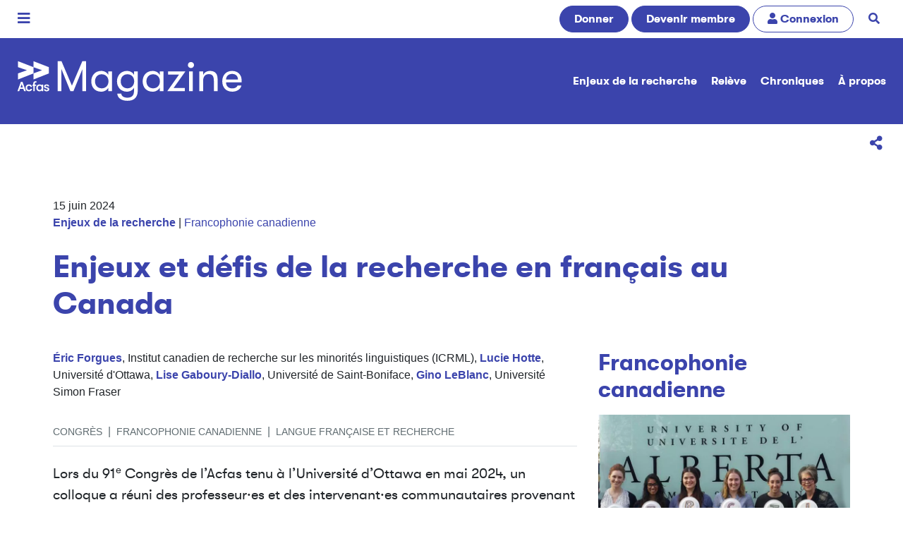

--- FILE ---
content_type: text/html; charset=UTF-8
request_url: https://www.acfas.ca/publications/magazine/2024/06/enjeux-defis-recherche-francais-au-canada
body_size: 63907
content:
<!DOCTYPE html>
<html lang="fr" dir="ltr" prefix="og: https://ogp.me/ns#">
  <head>
    <meta charset="utf-8" />
<script>(function(w,d,s,l,i){w[l]=w[l]||[];w[l].push({'gtm.start':
new Date().getTime(),event:'gtm.js'});var f=d.getElementsByTagName(s)[0],
j=d.createElement(s),dl=l!='dataLayer'?'&amp;l='+l:'';j.async=true;j.src=
'https://www.googletagmanager.com/gtm.js?id='+i+dl;f.parentNode.insertBefore(j,f);
})(window,document,'script','dataLayer','GTM-N4LX4TD');
</script>
<meta name="google-site-verification" content="77hXUtE3xGR5G8W7EbgTgPJ6fjZY_8IpNqnz36A28k0" />
<meta name="description" content="Lors du 91e Congrès de l’Acfas tenu à l’Université d’Ottawa en mai 2024, un colloque a réuni des professeur·es et des intervenant·es communautaires provenant de plusieurs régions du pays pour discuter pendant deux jours des Enjeux et défis de la recherche en français au Canada, particulièrement en contexte francophone minoritaire. Organisé par le Centre de recherche sur les francophonies canadiennes, en partenariat avec le Bureau des affaires francophones et francophiles, le Centre d’études franco‑canadiennes de l’Ouest et l’Institut canadien de recherche sur les minorités linguistiques, ce colloque a permis de poursuivre la réflexion sur une problématique qui capte de plus en plus l’attention de la communauté scientifique, tant de ceux et celles qui font la science que de ceux et celles qui l’appuient et la financent." />
<meta name="abstract" content="Retour sur les échanges de ce colloque, présenté au 91e Congrès de l&#039;Acfas, le 13 et 14 mai 2024, faisant état des réalités propres au milieu de la recherche dans la francophonie canadienne." />
<meta name="referrer" content="no-referrer" />
<meta property="og:site_name" content="Acfas" />
<meta property="og:type" content="article" />
<meta property="og:title" content="Enjeux et défis de la recherche en français au Canada" />
<meta property="og:description" content="Francophonie canadienne | Retour sur les échanges de ce colloque, présenté au 91e Congrès de l&#039;Acfas, le 13 et 14 mai 2024, faisant état des réalités propres au milieu de la recherche dans la francophonie canadienne." />
<meta property="og:image" content="https://www.acfas.ca/sites/default/files/styles/opengraph/public/2024-06/principalecr14_2.png?itok=VVptAumX" />
<meta property="og:image" content="https://www.acfas.ca/themes/custom/acfas_bs4/opengraph.png" />
<meta property="article:tag" content="Congrès" />
<meta property="article:tag" content="francophonie canadienne" />
<meta property="article:tag" content="langue française et recherche" />
<meta name="Generator" content="Drupal 10 (https://www.drupal.org); Commerce 2" />
<meta name="MobileOptimized" content="width" />
<meta name="HandheldFriendly" content="true" />
<meta name="viewport" content="width=device-width, initial-scale=1.0" />
<link rel="icon" href="/themes/custom/acfas_bs4/favicon.ico" type="image/vnd.microsoft.icon" />
<link rel="canonical" href="https://www.acfas.ca/publications/magazine/2024/06/enjeux-defis-recherche-francais-au-canada" />
<link rel="shortlink" href="https://www.acfas.ca/node/88016" />
<script>window.a2a_config=window.a2a_config||{};a2a_config.callbacks=[];a2a_config.overlays=[];a2a_config.templates={};a2a_config.icon_color = "#3b44ac";
a2a_config.onclick = 1;
a2a_config.num_services = 4;
a2a_config.prioritize = ["facebook", "bluesky", "linkedin", "email"];
a2a_localize = {
    Share: "Partager",
    Save: "Enregistrer",
    Subscribe: "S'abonner",
    Email: "Courriel",
    Bookmark: "Marquer",
    ShowAll: "Tout voir",
    ShowLess: "R&#233;duire",
    FindServices: "Trouver un service",
    FindAnyServiceToAddTo: "Trouver instantan&#233;ment un service &#224; ajouter",
    PoweredBy: "Propulse par",
    ShareViaEmail: "Partager par courriel",
    SubscribeViaEmail: "Souscrire par courriel",
    BookmarkInYourBrowser: "Marquer cette page",
    BookmarkInstructions: "Cliquer sur Crtl+D ou Cmd+D pour marquer cette page",
    AddToYourFavorites: "Ajouter &#224; vos favoris",
    SendFromWebOrProgram: "Envoyer sous toute adresse courriel ou service courriel",
    EmailProgram: "Service courriel",
    More: "Plus",
    ThanksForSharing: "Merci d&#x27;avoir partag&#xE9;!",
    ThanksForFollowing: "Merci de votre soutien!"
};</script>

    <title>Enjeux et défis de la recherche en français au Canada | Acfas</title>
    <link rel="stylesheet" media="all" href="/sites/default/files/css/css_bzLZvRQLjcQro4gBs0RP-OpBfzv4up-mgmppIGkCDcM.css?delta=0&amp;language=fr&amp;theme=acfas_bs4&amp;include=eJxFjlEOwyAMQy8Uwc_ugwKkGyoQlIS1vf26qdV-nmzLloxpQQ1RH17tqASYszH2w9_CLcLdIHFrJIlCQjH_RYiV0wq0Wy199VnmwOouC0upRnIWhxXusG45lMRd_cnGZzJQ8Ck4XnpP_4mbfcxYi74og2Au-_VODzVqPqISvAtt6n90jfOs9AHNmU-w" />
<link rel="stylesheet" media="all" href="/sites/default/files/css/css_0uyGFY10N52ZEgKCQp3jJbF28drNshE1nb0MvzL9RyU.css?delta=1&amp;language=fr&amp;theme=acfas_bs4&amp;include=eJxFjlEOwyAMQy8Uwc_ugwKkGyoQlIS1vf26qdV-nmzLloxpQQ1RH17tqASYszH2w9_CLcLdIHFrJIlCQjH_RYiV0wq0Wy199VnmwOouC0upRnIWhxXusG45lMRd_cnGZzJQ8Ck4XnpP_4mbfcxYi74og2Au-_VODzVqPqISvAtt6n90jfOs9AHNmU-w" />
<link rel="stylesheet" media="print" href="/sites/default/files/css/css_Gb6Kqzyt6f_ZO2Mp3DueCmBIkWLa7g9EGZUEoJMpPnU.css?delta=2&amp;language=fr&amp;theme=acfas_bs4&amp;include=eJxFjlEOwyAMQy8Uwc_ugwKkGyoQlIS1vf26qdV-nmzLloxpQQ1RH17tqASYszH2w9_CLcLdIHFrJIlCQjH_RYiV0wq0Wy199VnmwOouC0upRnIWhxXusG45lMRd_cnGZzJQ8Ck4XnpP_4mbfcxYi74og2Au-_VODzVqPqISvAtt6n90jfOs9AHNmU-w" />
<link rel="stylesheet" media="all" href="/sites/default/files/css/css_Tsfa9nNaR6MJ54MSr6Fa944zLMt6fyme8ZCLveYMDB8.css?delta=3&amp;language=fr&amp;theme=acfas_bs4&amp;include=eJxFjlEOwyAMQy8Uwc_ugwKkGyoQlIS1vf26qdV-nmzLloxpQQ1RH17tqASYszH2w9_CLcLdIHFrJIlCQjH_RYiV0wq0Wy199VnmwOouC0upRnIWhxXusG45lMRd_cnGZzJQ8Ck4XnpP_4mbfcxYi74og2Au-_VODzVqPqISvAtt6n90jfOs9AHNmU-w" />

    
  <script async="true" data-browser-key="4235f597ea8837a851458180c988e69451a59c2d48b0020f4111da9cdbd525c1" data-sample-rate="1.000000" data-parent-trace-id="3f46f6a006a1b44221220f071943284c" data-transaction-name="Drupal\node\Controller\NodeViewController::view" data-collector="https://ingest.upsun-ca-1.observability-pipeline.blackfire.io" src="https://admin-pipeline.upsun-ca-1.observability-pipeline.blackfire.io/js/probe.js"></script></head>
  <body class="context-section-magazine">
        <a href="#main-content" class="visually-hidden focusable">
      Aller au contenu principal
    </a>
    <noscript><iframe src="https://www.googletagmanager.com/ns.html?id=GTM-N4LX4TD" height="0" width="0" style="display:none;visibility:hidden;"></iframe>
</noscript>
      <div class="dialog-off-canvas-main-canvas" data-off-canvas-main-canvas>
    


<div class="color-context-sapphire page position-relative">

  <div class="menu-mobile d-print-none">
  <div class="inner">

    <header class="menu-mobile-header d-flex justify-content-between">
      <div class="w-13rem">
                        
  <div class="block block--acfas-bs4-sitebranding">

  
    

    
  <a href="/" class="navbar-brand d-flex align-items-center " aria-label="">
              <img src="https://www.acfas.ca/sites/default/files/2023-02/Acfas_100ans_inverse.svg" width="200" class="mr-3 h-auto" alt="Logo Acfas"/>

        
  </a>


  </div>


                </div>
      <button class="btn btn-link btn-lg text-white menu-mobile-x">
        <span class="visually-hidden">Fermer</span>
        <i class="icon-times"></i>
      </button>
    </header>

    <div class="menu-mobile-content p-3">


              <a href="/communaute/devenir-membre" title="Devenez membre pour soutenir la mission de l'Acfas" class="btn btn-primary btn-block rounded-pill my-3">Devenir membre</a>
      
                      
  <div class="block block--navigationprincipale-3">

  
    

      

  <ul data-region="navbar_mobile" class="menu menu-level-0">
                  
        <li class="menu-item menu-item--expanded">
          <a href="/communaute" data-drupal-link-system-path="node/29">Communauté</a>
                                
  
  <div class="menu_link_content menu-link-contentnavigation-principale view-mode-default menu-dropdown menu-dropdown-0 menu-type-default">
              
  <ul class="menu menu-level-1">
                  
        <li class="menu-item">
          <a href="/communaute/devenir-membre" data-drupal-link-system-path="node/59500">Devenez membre</a>
                                
  
  <div class="menu_link_content menu-link-contentnavigation-principale view-mode-default menu-dropdown menu-dropdown-1 menu-type-default">
              
      </div>



                  </li>
                      
        <li class="menu-item">
          <a href="/communaute/profils" data-drupal-link-system-path="communaute/profils">Profils Acfas</a>
                                
  
  <div class="menu_link_content menu-link-contentnavigation-principale view-mode-default menu-dropdown menu-dropdown-1 menu-type-default">
              
      </div>



                  </li>
                      
        <li class="menu-item">
          <a href="/communaute/releve" data-drupal-link-system-path="node/152">Relève</a>
                                
  
  <div class="menu_link_content menu-link-contentnavigation-principale view-mode-default menu-dropdown menu-dropdown-1 menu-type-default">
              
      </div>



                  </li>
                      
        <li class="menu-item">
          <a href="/communaute/causerie" data-drupal-link-system-path="node/59096">Causeries</a>
                                
  
  <div class="menu_link_content menu-link-contentnavigation-principale view-mode-default menu-dropdown menu-dropdown-1 menu-type-default">
              
      </div>



                  </li>
                      
        <li class="menu-item">
          <a href="https://www.acfas.ca/node/51825">Membres émérites</a>
                                
  
  <div class="menu_link_content menu-link-contentnavigation-principale view-mode-default menu-dropdown menu-dropdown-1 menu-type-default">
              
      </div>



                  </li>
                      
        <li class="menu-item">
          <a href="https://www.acfas.ca/communaute/acfas-regionales-provinciales">Sections régionales</a>
                                
  
  <div class="menu_link_content menu-link-contentnavigation-principale view-mode-default menu-dropdown menu-dropdown-1 menu-type-default">
              
      </div>



                  </li>
          </ul>



      </div>



                  </li>
                      
        <li class="menu-item menu-item--expanded">
          <a href="/evenements" data-drupal-link-system-path="node/25">Événements</a>
                                
  
  <div class="menu_link_content menu-link-contentnavigation-principale view-mode-default menu-dropdown menu-dropdown-0 menu-type-default">
              
  <ul class="menu menu-level-1">
                  
        <li class="menu-item menu-item--collapsed">
          <a href="/evenements/congres" data-drupal-link-system-path="node/53985">Congrès de l&#039;Acfas</a>
                                
  
  <div class="menu_link_content menu-link-contentnavigation-principale view-mode-default menu-dropdown menu-dropdown-1 menu-type-default">
              
      </div>



                  </li>
                      
        <li class="menu-item menu-item--collapsed">
          <a href="/evenements/forum" data-drupal-link-system-path="node/53987">Forum international Sciences Société</a>
                                
  
  <div class="menu_link_content menu-link-contentnavigation-principale view-mode-default menu-dropdown menu-dropdown-1 menu-type-default">
              
      </div>



                  </li>
                      
        <li class="menu-item menu-item--collapsed">
          <a href="/evenements/gala" data-drupal-link-system-path="node/53988">Gala de l&#039;Acfas</a>
                                
  
  <div class="menu_link_content menu-link-contentnavigation-principale view-mode-default menu-dropdown menu-dropdown-1 menu-type-default">
              
      </div>



                  </li>
                      
        <li class="menu-item menu-item--collapsed">
          <a href="/evenements/journees-de-la-releve-en-recherche" data-drupal-link-system-path="node/53990">Journées de la relève en recherche</a>
                                
  
  <div class="menu_link_content menu-link-contentnavigation-principale view-mode-default menu-dropdown menu-dropdown-1 menu-type-default">
              
      </div>



                  </li>
                      
        <li class="menu-item">
          <a href="/evenements/science-moi" data-drupal-link-system-path="node/81499">Science-moi!</a>
                                
  
  <div class="menu_link_content menu-link-contentnavigation-principale view-mode-default menu-dropdown menu-dropdown-1 menu-type-default">
              
      </div>



                  </li>
          </ul>



      </div>



                  </li>
                      
        <li class="menu-item menu-item--expanded">
          <a href="/formations" data-drupal-link-system-path="node/60760">Formations</a>
                                
  
  <div class="menu_link_content menu-link-contentnavigation-principale view-mode-default menu-dropdown menu-dropdown-0 menu-type-default">
              
  <ul class="menu menu-level-1">
                  
        <li class="menu-item">
          <a href="/formations" data-drupal-link-system-path="node/60760">Ateliers</a>
                                
  
  <div class="menu_link_content menu-link-contentnavigation-principale view-mode-default menu-dropdown menu-dropdown-1 menu-type-default">
              
      </div>



                  </li>
                      
        <li class="menu-item menu-item--collapsed">
          <a href="/formations/linterface" data-drupal-link-system-path="node/73988">L&#039;interface</a>
                                
  
  <div class="menu_link_content menu-link-contentnavigation-principale view-mode-default menu-dropdown menu-dropdown-1 menu-type-default">
              
      </div>



                  </li>
                      
        <li class="menu-item menu-item--collapsed">
          <a href="/formations/ecole-ete" data-drupal-link-system-path="node/66549">École d&#039;été</a>
                                
  
  <div class="menu_link_content menu-link-contentnavigation-principale view-mode-default menu-dropdown menu-dropdown-1 menu-type-default">
              
      </div>



                  </li>
                      
        <li class="menu-item">
          <a href="/formations/raccoursci" data-drupal-link-system-path="node/47478">RaccourSci</a>
                                
  
  <div class="menu_link_content menu-link-contentnavigation-principale view-mode-default menu-dropdown menu-dropdown-1 menu-type-default">
              
      </div>



                  </li>
                      
        <li class="menu-item menu-item--collapsed">
          <a href="/formations/vulgarisathon" data-drupal-link-system-path="node/95040">Vulgarisathon</a>
                                
  
  <div class="menu_link_content menu-link-contentnavigation-principale view-mode-default menu-dropdown menu-dropdown-1 menu-type-default">
              
      </div>



                  </li>
          </ul>



      </div>



                  </li>
                      
        <li class="menu-item menu-item--expanded">
          <a href="/prix-concours" data-drupal-link-system-path="node/27">Prix et concours</a>
                                
  
  <div class="menu_link_content menu-link-contentnavigation-principale view-mode-default menu-dropdown menu-dropdown-0 menu-type-default">
              
  <ul class="menu menu-level-1">
                  
        <li class="menu-item menu-item--collapsed">
          <a href="/prix-concours/concours-genies-en-affaires" data-drupal-link-system-path="node/53996">Génies en affaires</a>
                                
  
  <div class="menu_link_content menu-link-contentnavigation-principale view-mode-default menu-dropdown menu-dropdown-1 menu-type-default">
              
      </div>



                  </li>
                      
        <li class="menu-item menu-item--collapsed">
          <a href="/prix-concours/preuve-image" data-drupal-link-system-path="node/53994">La preuve par l&#039;image</a>
                                
  
  <div class="menu_link_content menu-link-contentnavigation-principale view-mode-default menu-dropdown menu-dropdown-1 menu-type-default">
              
      </div>



                  </li>
                      
        <li class="menu-item menu-item--collapsed">
          <a href="/prix-concours/ma-these-en-180-secondes" data-drupal-link-system-path="node/53993">Ma thèse en 180 secondes</a>
                                
  
  <div class="menu_link_content menu-link-contentnavigation-principale view-mode-default menu-dropdown menu-dropdown-1 menu-type-default">
              
      </div>



                  </li>
                      
        <li class="menu-item menu-item--collapsed">
          <a href="/prix-concours/prix-acfas" data-drupal-link-system-path="node/53992">Prix Acfas</a>
                                
  
  <div class="menu_link_content menu-link-contentnavigation-principale view-mode-default menu-dropdown menu-dropdown-1 menu-type-default">
              
      </div>



                  </li>
                      
        <li class="menu-item menu-item--collapsed">
          <a href="/prix-concours/concours-vulgarisation" data-drupal-link-system-path="node/53995">Vulgarisation de la recherche</a>
                                
  
  <div class="menu_link_content menu-link-contentnavigation-principale view-mode-default menu-dropdown menu-dropdown-1 menu-type-default">
              
      </div>



                  </li>
                      
        <li class="menu-item">
          <a href="/prix-concours/prix-partenaires" data-drupal-link-system-path="node/6253">Prix des partenaires</a>
                                
  
  <div class="menu_link_content menu-link-contentnavigation-principale view-mode-default menu-dropdown menu-dropdown-1 menu-type-default">
              
      </div>



                  </li>
          </ul>



      </div>



                  </li>
                      
        <li class="menu-item menu-item--expanded menu-item--active-trail">
          <a href="/publications" data-drupal-link-system-path="node/26">Publications</a>
                                
  
  <div class="menu_link_content menu-link-contentnavigation-principale view-mode-default menu-dropdown menu-dropdown-0 menu-type-default">
              
  <ul class="menu menu-level-1">
                  
        <li class="menu-item menu-item--collapsed menu-item--active-trail">
          <a href="/publications/magazine" data-drupal-link-system-path="node/63454">Magazine</a>
                                
  
  <div class="menu_link_content menu-link-contentnavigation-principale view-mode-default menu-dropdown menu-dropdown-1 menu-type-default">
              
      </div>



                  </li>
                      
        <li class="menu-item">
          <a href="/publications/avis-memoires" data-drupal-link-system-path="taxonomy/term/7">Avis et mémoires</a>
                                
  
  <div class="menu_link_content menu-link-contentnavigation-principale view-mode-default menu-dropdown menu-dropdown-1 menu-type-default">
              
      </div>



                  </li>
                      
        <li class="menu-item menu-item--collapsed">
          <a href="/publications/cahiers-scientifiques" data-drupal-link-system-path="node/73668">Cahiers scientifiques</a>
                                
  
  <div class="menu_link_content menu-link-contentnavigation-principale view-mode-default menu-dropdown menu-dropdown-1 menu-type-default">
              
      </div>



                  </li>
                      
        <li class="menu-item">
          <a href="/publications/bulletins" data-drupal-link-system-path="node/78">Bulletins Savoirs</a>
                                
  
  <div class="menu_link_content menu-link-contentnavigation-principale view-mode-default menu-dropdown menu-dropdown-1 menu-type-default">
              
      </div>



                  </li>
          </ul>



      </div>



                  </li>
                      
        <li class="menu-item menu-item--expanded">
          <a href="/partenaires/fonds-rene-pomerleau" data-drupal-link-system-path="node/1187">Soutien</a>
                                
  
  <div class="menu_link_content menu-link-contentnavigation-principale view-mode-default menu-dropdown menu-dropdown-0 menu-type-default">
              
  <ul class="menu menu-level-1">
                  
        <li class="menu-item">
          <a href="/partenaires/fonds-rene-pomerleau" data-drupal-link-system-path="node/1187">Fonds René-Pomerleau</a>
                                
  
  <div class="menu_link_content menu-link-contentnavigation-principale view-mode-default menu-dropdown menu-dropdown-1 menu-type-default">
              
      </div>



                  </li>
                      
        <li class="menu-item">
          <a href="/soutien/cooperationenrecherche" data-drupal-link-system-path="node/60664">Mobilité</a>
                                
  
  <div class="menu_link_content menu-link-contentnavigation-principale view-mode-default menu-dropdown menu-dropdown-1 menu-type-default">
              
      </div>



                  </li>
                      
        <li class="menu-item">
          <a href="/communaute/sarf" title="Service d&#039;aide à la recherche en français" data-drupal-link-system-path="node/80762">Service d&#039;aide à la recherche en français</a>
                                
  
  <div class="menu_link_content menu-link-contentnavigation-principale view-mode-default menu-dropdown menu-dropdown-1 menu-type-default">
              
      </div>



                  </li>
          </ul>



      </div>



                  </li>
          </ul>


  
  </div>


              </div>

    <footer class="menu-mobile-footer bg-light lead">
      <ul class="list-unstyled m-0 d-flex justify-content-between border border-primary">
        <li>
                      <a class="p-3 d-inline-block" href="/user"><i class="icon-user1"></i> Connexion</a>
                  </li>
        <li>
          <a href="/recherche" class="px-4 py-3  d-inline-block border-left border-primary mobile-search-trigger">
            <span class="visually-hidden">Recherche</span>
            <i class="icon-search"></i>
            <i class="icon-times hidden"></i>
          </a>
        </li>
      </ul>
    </footer>

    <div class="menu-mobile-search bg-primary overflow-hidden">
      <h2 class="my-3 text-white">Rechercher</h2>
      <a href="/communaute/profils" class="btn btn-lg btn-block btn-light">
        <i class="icon-search"></i>
        La communauté
      </a>
      <a href="/recherche/magazine" class="btn btn-lg btn-block btn-light">
        <i class="icon-search"></i>
        Articles du magazine
      </a>
      <a href="/recherche/congres" class="btn btn-lg btn-block btn-light">
        <i class="icon-search"></i>
        Congrès de l'Acfas
      </a>

    </div>

  </div>
</div>

  

  
  
    <nav class="d-print-none py-2 navbar navbar-light align-items-center navbar-expand-lg justify-content-between bg-white font-family-alt-regular">
      <button class="btn btn-lg btn-link main-mobile-menu-trigger py-0 px-2">
        <span class="visually-hidden">Menu</span>
        <i class="icon-bars"></i>
      </button>
        <div id="block-headercalltoactions" class="block">
  
    
      <a href="/boutique/don" title="Faites un don pour soutenir la mission de l&#039;Association" class="btn btn-primary rounded-pill d-none d-sm-inline-block">Donner</a>

<a href="/communaute/devenir-membre" title="Devenez membre, pour soutenir la mission de l&#039;Acfas toute l&#039;année!" class="btn btn-primary rounded-pill">Devenir membre</a>

  <a href="/user/login" title="Connexion" class="btn rounded-pill d-none d-md-inline-block btn-outline-primary"><i class="icon-user1"></i> <span class="d-none d-sm-inline-block">Connexion</span></a>

<a href="/recherche" title="Rechercher sur le site" class="btn btn-link px-3 rounded-pill d-none d-md-inline-block"><i class="icon-search"></i><span class="sr-only sr-only-focusable">Rechercher</span></a>

  </div>


    </nav>

    <nav class="d-print-none section-navbar py-4 navbar navbar-dark align-items-center navbar-expand-lg justify-content-between font-family-alt-regular bg-sapphire">
      <a href="/publications/magazine" class="navbar-brand logo-activite" title="Magazine">
        <img class="mr-3 img-fluid" alt="Logo Magazine" src="https://www.acfas.ca/sites/default/files/2019-12/decouvrir_blanc.svg" />
      </a>

      
        <button class="navbar-toggler" type="button" data-toggle="collapse" data-target=".navbar-event-collapse" aria-controls="navbar-event-collapse" aria-expanded="false" aria-label="Toggle navigation">
          <i class="icon-ellipsis-v"></i>
        </button>

        <div class="collapse navbar-collapse navbar-event-collapse">
          <div class="ml-auto">  
  <div class="block block--navigationprincipale-4">

  
    

      

  <ul data-region="navbar_section" class="menu menu-level-0">
                  
        <li class="menu-item menu-item--collapsed menu-item--active-trail">
          <a href="/publications/magazine" data-drupal-link-system-path="node/63454">Magazine</a>
                                
  
  <div class="menu_link_content menu-link-contentnavigation-principale view-mode-default menu-dropdown menu-dropdown-0 menu-type-default">
              
      </div>



                  </li>
                      
        <li class="menu-item">
          <a href="/publications/avis-memoires" data-drupal-link-system-path="taxonomy/term/7">Avis et mémoires</a>
                                
  
  <div class="menu_link_content menu-link-contentnavigation-principale view-mode-default menu-dropdown menu-dropdown-0 menu-type-default">
              
      </div>



                  </li>
                      
        <li class="menu-item menu-item--collapsed">
          <a href="/publications/cahiers-scientifiques" data-drupal-link-system-path="node/73668">Cahiers scientifiques</a>
                                
  
  <div class="menu_link_content menu-link-contentnavigation-principale view-mode-default menu-dropdown menu-dropdown-0 menu-type-default">
              
      </div>



                  </li>
                      
        <li class="menu-item">
          <a href="/publications/bulletins" data-drupal-link-system-path="node/78">Bulletins Savoirs</a>
                                
  
  <div class="menu_link_content menu-link-contentnavigation-principale view-mode-default menu-dropdown menu-dropdown-0 menu-type-default">
              
      </div>



                  </li>
          </ul>


  
  </div>

  <div class="block block--navigationprincipale-2">

  
    

      

  <ul data-region="navbar_section" class="menu menu-level-0">
                  
        <li class="menu-item">
          <a href="/publications/magazine/enjeux-recherche" data-drupal-link-system-path="taxonomy/term/1568">Enjeux de la recherche</a>
                                
  
  <div class="menu_link_content menu-link-contentnavigation-principale view-mode-default menu-dropdown menu-dropdown-0 menu-type-default">
              
      </div>



                  </li>
                      
        <li class="menu-item">
          <a href="/publications/magazine/releve" data-drupal-link-system-path="taxonomy/term/1588">Relève</a>
                                
  
  <div class="menu_link_content menu-link-contentnavigation-principale view-mode-default menu-dropdown menu-dropdown-0 menu-type-default">
              
      </div>



                  </li>
                      
        <li class="menu-item">
          <a href="/publications/magazine/chroniques" data-drupal-link-system-path="taxonomy/term/1596">Chroniques</a>
                                
  
  <div class="menu_link_content menu-link-contentnavigation-principale view-mode-default menu-dropdown menu-dropdown-0 menu-type-default">
              
      </div>



                  </li>
                      
        <li class="menu-item">
          <a href="/publications/magazine/a-propos" data-drupal-link-system-path="node/189">À propos</a>
                                
  
  <div class="menu_link_content menu-link-contentnavigation-principale view-mode-default menu-dropdown menu-dropdown-0 menu-type-default">
              
      </div>



                  </li>
          </ul>


  
  </div>

</div>
        </div>

      
    </nav>

  
      <div class="page__sub_nav d-print-none">
        <div id="block-panier" class="d-none block">
  
    
      


<div class="cart--cart-block bg-dark p-3">

  <div class="container">
    <div class="row justify-content-between align-content-center">

      <div class="col-auto">
                  <div class="text-white m-0">
            <i class="text-success icon-shopping-basket mr-2"></i>
            Il y a présentement  des items dans votre <a class="text-white link-underlined" href="/cart">panier d'achat</a>.
          </div>
              </div>

      <div id="cart-timeout" class="col-auto d-none">
        <div class="bg-danger d-inline-block text-white rounded px-2"
             title="Temps restant avant l'annulation de votre panier d'achat. Merci de procéder au paiement dans les plus brefs délais.">
          <i class="icon-clock"></i> <span id="cart-timeout-time"></span>
        </div>
      </div>

    </div>
  </div>

</div>



  </div>


    </div>
  
      <div class="page__options text-right d-print-none">
        <div id="block-addtoanybuttons" class="block">
  
    
      
<span class="a2a_kit a2a_kit_size_32 " data-a2a-url="https://www.acfas.ca/publications/magazine/2024/06/enjeux-defis-recherche-francais-au-canada" data-a2a-title="Enjeux et défis de la recherche en français au Canada"><a title="Partager la page courante sur un réseau social" class="a2a_dd addtoany_share btn btn-link btn-lg" href="https://www.addtoany.com/share#url=https%3A%2F%2Fwww.acfas.ca%2Fpublications%2Fmagazine%2F2024%2F06%2Fenjeux-defis-recherche-francais-au-canada&amp;title=Enjeux%20et%20d%C3%A9fis%20de%20la%20recherche%20en%20fran%C3%A7ais%20au%20Canada"><i class="icon-share-alt"></i><span class="d-inline-block hover-reveal visually-hidden"><span>Partager</span></span></a></span>
  </div>


    </div>
  
  <main class="py-5 position-relative">
    <span id="main-content"></span>
    
          <header class="page__header">
        <div class="container">
            <div id="block-acfas-bs4-pagetitle" class="block">
  
    
        <div class="mb-4">15 juin 2024<br><strong><a href="/publications/magazine/enjeux-recherche">Enjeux de la recherche</a></strong> | <a href="/publications/magazine/enjeux-recherche/francophonie-canadienne">Francophonie canadienne</a></div>
      <h1 class="display-4">
<span>Enjeux et défis de la recherche en français au Canada</span>
</h1>
    
  
  </div>


        </div>
      </header>
    
          <div class="container">
        <div class="row no-gutters  page__content">
                    <div class="col page-content">  <div data-drupal-messages-fallback class="hidden"></div><article data-history-node-id="88016" class="node decouvrir decouvrir--full">

  <div class="row">
    <div class="col-lg-8 col-xxl-9">
      <div class="main-article">

                <div id="block-auteursabreges" class="block">
  
    
      <div class="mb-4"><a href="#author-key-0"><strong>Éric Forgues</strong></a>, Institut canadien de recherche sur les minorités linguistiques (ICRML), <a href="#author-key-1"><strong>Lucie Hotte</strong></a>, Université d'Ottawa, <a href="#author-key-2"><strong>Lise Gaboury-Diallo</strong></a>, Université de Saint-Boniface, <a href="#author-key-3"><strong>Gino LeBlanc</strong></a>, Université Simon Fraser</div>

  </div>


                
                <div class="decouvrir__field-nge-tags"><div class="field__item"><a href="/publications/magazine/mot-cle/congres">Congrès</a></div><div class="field__item"><a href="/publications/magazine/mot-cle/francophonie-canadienne">francophonie canadienne</a></div><div class="field__item"><a href="/publications/magazine/mot-cle/langue-francaise-recherche">langue française et recherche</a></div></div>


            <div class="font-family-alt-regular decouvrir__field-nge-chapeau"><p>Lors du 91<sup>e</sup> Congrès de l’Acfas tenu à l’Université d’Ottawa en mai 2024, un colloque a réuni des professeur·es et des intervenant·es communautaires provenant de plusieurs régions du pays pour discuter pendant deux jours des <a href="https://www.acfas.ca/evenements/congres/programme/91/enjeux-recherche/14/c"><em>Enjeux et défis de la recherche en français au Canada</em></a>, particulièrement en contexte francophone minoritaire<em>. </em>Organisé par le Centre de recherche sur les francophonies canadiennes, en partenariat avec le Bureau des affaires francophones et francophiles, le Centre d’études franco‑canadiennes de l’Ouest et l’Institut canadien de recherche sur les minorités linguistiques, ce colloque a permis de poursuivre la réflexion sur une problématique qui capte de plus en plus l’attention de la communauté scientifique, tant de ceux et celles qui font la science que de ceux et celles qui l’appuient et la financent.</p></div>
      
            <div class="decouvrir__body"><p>C’est dans une salle bondée que le conférencier Yves Gingras a ouvert le colloque en nous rappelant l’importance de distinguer les sciences sociales et humaines, dont leur objet d’étude est fortement lié à des contextes sociaux et historiques, contextes qui leur confèrent une pertinence sociale, des sciences naturelles et techniques, dont les objets d’étude sont indépendants des contextes sociaux. Il illustre cette distinction en mentionnant que le comportement d’un atome sera le même peu importe où on l’observe, tandis qu’un individu se comprend en fonction de son contexte sociohistorique. Selon le conférencier, la diversité linguistique demeure pertinente pour les sciences sociales et humaines puisque les savoirs produits sur des communautés circulent surtout chez celles-ci dans la langue de leurs membres. Ce n’est pas le cas pour les autres sciences où l’homogénéisation linguistique devient nécessaire pour dialoguer avec ses pairs. Par ailleurs, Yves Gingras nous a rappelé l’importance de distinguer le champ scientifique et le champ universitaire&nbsp;: si l’anglicisation de la circulation des savoirs peut se comprendre dans le champ scientifique, rien ne justifie que le champ universitaire cède à ce phénomène. Nous pouvons communiquer en anglais dans un colloque international en physique sans pour autant céder à l’anglicisation dans l’enceinte universitaire. &nbsp;</p>
<figure class="figure">
  <img alt="Colloque 14" data-entity-type="file" data-entity-uuid="48e47dd2-f713-42ef-842d-0d4e873c996f" height="428" src="/sites/default/files/inline-images/cr_bandeau.png" width="1139" class="figure-img img-fluid" loading="lazy">

      <figcaption class="figure-caption">Salle comble au colloque 14 -&nbsp;<a href="https://www.acfas.ca/evenements/congres/programme/91/enjeux-recherche/14/c"><em>Enjeux et défis de la recherche en français au Canada</em></a>&nbsp;au 91e Congrès de l'Acfas. À droite, Yves Gingras présente la conférence inaugurale / Crédit photos : <a href="https://x.com/crccf/status/1790008169013420147/photo/1">@CRCCF</a> et <a href="https://x.com/AcfasScHumaines/status/1790009731748073614/photo/1">@AcfasScHumaines</a></figcaption>
  </figure>
<p>La suite du colloque a alterné entre des séances de communications scientifiques et des tables-rondes où plusieurs professeur·es, chercheur·euses et intervenant·es ont partagé leurs réflexions et leurs expériences. Ces interventions ont rappelé les défis qui se posent pour ceux et celles qui œuvrent dans des universités de petite taille, comme le manque de ressources et de services d’appui à la recherche, et pour les chercheur·euses qui œuvrent dans des universités anglophones, comme le manque de services <em>en français</em>.</p><p>Des intervenants ont également mentionné le peu de reconnaissance des travaux diffusés en français et des travaux portant sur la francophonie, la diminution du nombre de chercheur·euses qui s’intéressent à cet objet d’étude, le manque de relève en recherche, l’isolement des chercheur·euses et l’exiguïté des publics des chercheur·euses qui diffusent les résultats de leurs travaux.</p><p>Si le colloque a brossé par moments un portrait sombre du milieu de la recherche dans la francophonie canadienne, certaines initiatives ont offert quelques lueurs d’espoir. Martin Normand de l’ACUFC (<a href="https://acufc.ca/">Association des collèges et universités francophones du Canada</a>) a présenté les avancées effectuées à la suite des États généraux sur le postsecondaire francophone que son organisme a organisé en partenariat avec la <a href="https://fcfa.ca/">Fédération des communautés francophones et acadiennes</a> (FCFA) à l’automne 2021 et à l’hiver 2022. Parmi les 32 recommandations formulées pour renforcer le milieu universitaire et collégial, 23 recommandations ont donné lieu à des actions et trois sont déjà réalisés, dont le financement du Service d’aide à la recherche en français (SARF) de l’Acfas et la priorisation du secteur de la recherche en français dans le Plan d’action pour les langues officielles du gouvernement canadien. Il reste cependant du travail à faire pour que les agences subventionnaires fédérales de la recherche comprennent leurs obligations en vertu de la nouvelle Loi sur les langues officielles. Martin Normand a mentionné que des progrès ont été réalisés dans les programmes de formation des évaluateur·trices au sein de ces agences qui traitent désormais de manière plus satisfaisante des biais linguistiques et institutionnels. Une autre initiative encourageante est <a href="https://www.acfas.ca/communaute/sarf">le Service d'aide à la recherche en français (SARF</a>), dont le directeur Thierry Drapeau est venu présenter les progrès réalisés depuis son lancement. Après un an d’activité, le SARF a déjà conclu dix ententes de partenariat avec des universités situées en dehors du Québec, ce qui permettra de combler certains manques d’appui à la recherche. Pour sa part, Sylvie Lamoureux du <a href="https://www.sshrc-crsh.gc.ca/home-accueil-fra.aspx">Conseil de recherche en sciences humaines du Canada</a> a témoigné de son engagement à adopter une lentille linguistique, qu’elle entend d’ailleurs raffiner afin d’assurer un financement équitable de la recherche et de la diffusion des savoirs en français.</p>
<figure class="figure align-center">
  <img alt="Martin Normand et Thierry Drapeau" data-entity-type="file" data-entity-uuid="c85c45aa-f391-445a-9b57-5b195e8c8499" height="442" src="/sites/default/files/inline-images/c14_normanddrapeau2_0.png" width="966" class="figure-img img-fluid" loading="lazy">

      <figcaption class="figure-caption">Des actions sont en cours afin de pallier aux défis rencontrés par le milieu de la recherche francophone à l'échelle canadienne. À gauche : Martin Normand de l'ACUFC - À droite : Présentation du SARF par Thierry Drapeau (Acfas)&nbsp; / Crédit photo : <a href="https://x.com/AcfasScHumaines/status/1790376927821254832/photo/1">@AcfasScHumaines</a></figcaption>
  </figure>
<p>Le colloque a démontré tout le chemin qui reste à faire pour appuyer la recherche faite en français, pour mieux la valoriser et la faire reconnaître. Il a permis de poursuivre une discussion collective qui a lieu depuis quelques années sur la question de la langue de la recherche, en mettant en évidence les caractéristiques propres au milieu de la recherche dans la francophonie canadienne.</p><p>Une conclusion s’impose au terme du colloque&nbsp;: les défis de la recherche en français étant structurels, l’engagement des parties prenantes devra se poursuivre sur le long terme. Il en va de la pérennité de la recherche en français.</p><blockquote><p>Une conclusion s’impose au terme du colloque&nbsp;: les défis de la recherche en français étant structurels, l’engagement des parties prenantes devra se poursuivre sur le long terme. Il en va de la pérennité de la recherche en français.</p></blockquote></div>
      
      <div class="decouvrir__field-paragraphs">
              <div class="field__item">








  
  <div class="paragraph paragraph--type--atom-text paragraph--view-mode--default">
                          
            </div>
  
</div>
          </div>
  

        <div id="block-auteursdetailles" class="block">
  
    
      <div><hr class="hr-md mt-5" /><ul class="list-unstyled"><li><strong id="author-key-0" class="h5">Éric Forgues</strong>
            <div class="text-muted small mb-2 decouvrir-auteur__field-ege-organization">Institut canadien de recherche sur les minorités linguistiques (ICRML)</div>
      
            <div class="decouvrir-auteur__field-ege-about"><p><span><span><span>Détenteur d’un doctorat en sociologie, Éric Forgues dirige depuis 2012 l’Institut canadien de recherche sur les minorités linguistiques, où il avait été directeur adjoint et chercheur de 2003 à 2012. Ses travaux portent sur le développement des communautés de langue officielle en situation minoritaire, la gouvernance communautaire, la prise en compte de la langue dans l’organisation des services publics, l’engagement et la mobilisation linguistiques, les événements culturels et la production et la diffusion des savoirs en français.</span></span></span></p></div>
      </li><li><strong id="author-key-1" class="h5">Lucie Hotte</strong>
            <div class="text-muted small mb-2 decouvrir-auteur__field-ege-organization">Université d&#039;Ottawa</div>
      
            <div class="decouvrir-auteur__field-ege-about"><p><span>Lucie Hotte est professeure titulaire au Département de français et directrice du Centre de recherche sur les francophonies canadiennes de l’Université d’Ottawa ainsi que du Laboratoire de recherche sur les cultures et les littératures francophones du Canada. Ses recherches portent sur les théories de la lecture, les littératures minoritaires et l’écriture des femmes. Elle a beaucoup publié sur les littératures franco-canadiennes et québécoise ainsi que sur les enjeux institutionnels propres aux littératures minoritaires. Elle est la lauréate de plusieurs prix dont le prix Gabrielle-Roy (2001), et le prix du meilleur livre de l’Association des professeurs de français des universités et collèges canadiens (2015). En 2017, on lui a remis la médaille commémorative du 150e&nbsp;anniversaire de la Confédération du Sénat canadien en reconnaissance de sa contribution exceptionnelle à la promotion de la culture franco-ontarienne. L’Assemblée de la francophonie de l’Ontario lui a décerné, en octobre 2023, le prix Paulette-Gagnon qui reconnaît</span><span lang="FR"> le cheminement professionnel exemplaire d'une personne à l'endroit de la communauté franco-ontarienne. Enfin, en mai 2024, elle a reçu le Prix d’excellence en recherche sur la francophonie de l’Université d’Ottawa. </span><span>Elle travaille présentement à un projet de recherche subventionné par le Conseil de recherche en sciences humaines sur les lieux de sociabilité littéraire franco-canadiens de 1950 à 2000 (CRSH 2020-2025). Madame Hotte est membre de la Société royale du Canada.</span></p></div>
      </li><li><strong id="author-key-2" class="h5">Lise Gaboury-Diallo</strong>
            <div class="text-muted small mb-2 decouvrir-auteur__field-ege-organization">Université de Saint-Boniface</div>
      
            <div class="decouvrir-auteur__field-ege-about"><p><span>Lise Gaboury-Diallo est professeure titulaire au Département d’études françaises, de langues et de littératures de l’Université de Saint-Boniface (Manitoba). Elle se spécialise dans les littératures de la francophonie, notamment celles du Québec, de l’Acadie et de l’Ouest franco-canadien. Elle est présidente du Bureau de direction du Centre d’études franco-canadiennes de l’Ouest et siège au comité de rédaction des </span><em><span>Cahiers franco-canadiens de l’Ouest</span></em><span> depuis plusieurs années. Elle collabore actuellement avec une équipe de recherche qui travaille sur le deuxième tome d’une édition critique des nouvelles de l’écrivain québécois Rossel Vien. Les </span><em><span>Œuvres de Rossel Vien, Tome 1 – Pionnier littéraire</span></em><span> (textes établis et annotés par Lise Gaboury-Diallo, Raymond-M. Hébert et Armelle St-Martin) est paru aux Presses de l’Université Laval en 2023.&nbsp;</span></p></div>
      </li><li><strong id="author-key-3" class="h5">Gino LeBlanc</strong>
            <div class="text-muted small mb-2 decouvrir-auteur__field-ege-organization">Université Simon Fraser</div>
      
            <div class="decouvrir-auteur__field-ege-about"><p><span lang="FR">Gino LeBlanc est, depuis 2017, professeur adjoint à la Faculté d’éducation et directeur du Bureau des affaires francophones et francophiles de l’Université Simon Fraser (SFU) à Vancouver. Précédemment, M. LeBlanc a été directeur adjoint de l’Institut Donald J. Savoie et conseiller principal au cabinet du recteur de l’Université de Moncton au Nouveau-Brunswick.&nbsp;Gestionnaire accompli dans le secteur public depuis 25 ans, M. LeBlanc possède une vaste expérience universitaire et communautaire dans le domaine des politiques publiques au Canada et une connaissance approfondie de la Loi sur les langues officielles et du système d’éducation au sein des communautés en situation minoritaire. Son parcours professionnel recoupe l’administration en milieu universitaire, l’enseignement et la recherche dans le domaine des politiques linguistiques. Il est diplômé de l’Université de Moncton, l’Université d’Ottawa et l’École des hautes études en sciences sociales de Paris.</span></p></div>
      </li></ul></div>

  </div>


      </div>

            <div class="decouvrir-intext-membership-cta text-auto bg-gray-200 px-4 py-3">
        <p class="lead">Vous aimez cet article?</p>
        <p class="font-weight-bold">Soutenez l’importance de la recherche en devenant membre de l’Acfas.</p>
        <a href="/communaute/devenir-membre" class="btn btn-lg btn-auto rounded-pill">Devenir membre</a>
        <img src="/themes/custom/acfas_bs4/assets_fixed/images/logo-outlined.svg" alt="Logo de l'Acfas stylisé"
             class="d-none d-sm-block">
      </div>

      <hr class="hr-lg hr-auto mt-5">

      <div class="suggestions">
        <div id="block-articlesfromcommonparent" class="block">
  
    
      <h2 class="h4">Vous pourriez aimer aussi</h2><div class="row"><div class="col-sm">
<article data-history-node-id="95308" class="node mb-4 decouvrir decouvrir--teaser">

  <a href="/publications/magazine/2025/09/editorial-universites-region-quebec-perspectives-prospectives">
            <div class="decouvrir__field-nge-media-image"><div class="media media--type-image media--view-mode-grid">
  
      
            <div class="image__field-mge-image">  

<img loading="lazy" width="490" height="270" class="img-fluid" src="/sites/default/files/styles/grid_490x270/public/2026-01/laurie_lemieux_blue-dream_article.jpg.webp?itok=8ept-9ZY" alt="Oeuvre Blue dream de Laurie Lemieux" />


</div>
      
  </div>
</div>
      </a>

  <div class="small">
            <div class="decouvrir__field-categorie-magazine"><a href="/publications/magazine/enjeux-recherche/universites-en-region" hreflang="fr">Universités en région : perspectives et prospectives</a></div>
      </div>

  
  <a class="font-weight-bold" href="/publications/magazine/2025/09/editorial-universites-region-quebec-perspectives-prospectives" rel="bookmark">
<span>Éditorial – Universités en région : perspectives et prospectives</span>
</a>
  

  

</article>
</div>
<div class="col-sm">
<article data-history-node-id="95223" class="node mb-4 decouvrir decouvrir--teaser">

  <a href="/publications/magazine/2025/09/colloque-universites-region-au-quebec-faits-saillants">
            <div class="decouvrir__field-nge-media-image"><div class="media media--type-image media--view-mode-grid">
  
      
            <div class="image__field-mge-image">  

<img loading="lazy" width="490" height="270" class="img-fluid" src="/sites/default/files/styles/grid_490x270/public/2025-09/02_faits_accueil.jpg.webp?itok=hYTnaAT5" alt="Faits saillants" />


</div>
      
  </div>
</div>
      </a>

  <div class="small">
            <div class="decouvrir__field-categorie-magazine"><a href="/publications/magazine/enjeux-recherche/universites-en-region" hreflang="fr">Universités en région : perspectives et prospectives</a></div>
      </div>

  
  <a class="font-weight-bold" href="/publications/magazine/2025/09/colloque-universites-region-au-quebec-faits-saillants" rel="bookmark">
<span>Quel avenir pour les universités en région au Québec? Faits saillants d’un grand rassemblement</span>
</a>
  

  

</article>
</div>
<div class="col-sm">
<article data-history-node-id="95238" class="node mb-4 decouvrir decouvrir--teaser">

  <a href="/publications/magazine/2025/09/quelques-mythes-realites-universites-region-au-quebec">
            <div class="decouvrir__field-nge-media-image"><div class="media media--type-image media--view-mode-grid">
  
      
            <div class="image__field-mge-image">  

<img loading="lazy" width="490" height="270" class="img-fluid" src="/sites/default/files/styles/grid_490x270/public/2025-09/03_jules_lemieux_dorais_980x670.jpg.webp?itok=B6xbAV7x" alt="Jules Racine St-Jacques, Université du Québec, Olivier Lemieux, Université du Québec à Rimouski, François-Olivier Dorais, Université du Québec à Chicoutimi" />


</div>
      
  </div>
</div>
      </a>

  <div class="small">
            <div class="decouvrir__field-categorie-magazine"><a href="/publications/magazine/enjeux-recherche/universites-en-region" hreflang="fr">Universités en région : perspectives et prospectives</a></div>
      </div>

  
  <a class="font-weight-bold" href="/publications/magazine/2025/09/quelques-mythes-realites-universites-region-au-quebec" rel="bookmark">
<span>De quelques mythes et réalités sur les universités en région au Québec</span>
</a>
  

  

</article>
</div>
</div>

  </div>

      </div>

              <h2 class="my-4">Commentaires</h2>
        <section>
  
  

  

  
</section>

      
      

<div class="kwd-blocks-login alert alert-primary p-4 my-4 text-center">
  <h2 class="alert-heading h4"><i class="icon-lock"></i><br>Connexion requise</h2>
  <p> </p>
  <hr>
  <a href="/user/login?destination=/publications/magazine/2024/06/enjeux-defis-recherche-francais-au-canada" class="btn btn-light m-1">Connexion</a><a href="/user/register?destination=/publications/magazine/2024/06/enjeux-defis-recherche-francais-au-canada" class="btn btn-primary m-1">Créer un compte</a>
</div>


    </div>

    <div class="col-lg-4 col-xxl-3 d-none d-lg-block">

      <div id="block-articlescategory" class="block">
  
    
      <div>
  
      <h2><a href="/publications/magazine/enjeux-recherche/francophonie-canadienne">
            <div class="categories-magazine__name">Francophonie canadienne</div>
      </a></h2>
    
  
            <div class="categories-magazine__field-media"><div class="media media--type-image media--view-mode-container-max">
  
      
            <div class="image__field-mge-image">  

<img loading="lazy" width="730" height="480" class="img-fluid" src="/sites/default/files/styles/container_max/public/2021-10/enjeux_francophonies.jpg.webp?itok=nBRKs0r8" alt="Un groupe de femmes devant l&amp;#039;affiche de l&amp;#039;université de l&amp;#039;Alberta" />


</div>
      
  </div>
</div>
      
</div>

  </div>


      <hr class="hr-lg hr-auto mt-5">
      <h2 class="h4">Articles suggérés</h2>

      

      <div class="views-element-container"><div class="js-view-dom-id-52778d666a0484d294161a2349c732cc71b8b7363e5a3c04626393615e33e093">
  
  
  

  
  
  

  <div class="item-list">
  
  <ul class="row list-unstyled mb-0">

          <li class="col-auto col-md-12 col-lg-auto">
<article data-history-node-id="83355" class="node mb-4 decouvrir decouvrir--listing-compact">


  <div class="small">
            <div class="decouvrir__field-categorie-magazine"><a href="/publications/magazine/enjeux-recherche/francophonie-canadienne" hreflang="fr">Francophonie canadienne</a></div>
      </div>

  
  <a class="font-weight-bold" href="/publications/magazine/2024/02/balado-savoir-dire-acfas-regionales" rel="bookmark">
<span>Le savoir et le dire : itinéraires de la recherche en français</span>
</a>
  

  

</article>
</li>
          <li class="col-auto col-md-12 col-lg-auto">
<article data-history-node-id="65550" class="node mb-4 decouvrir decouvrir--listing-compact">


  <div class="small">
            <div class="decouvrir__field-categorie-magazine"><a href="/publications/magazine/enjeux-recherche/francophonie-canadienne" hreflang="fr">Francophonie canadienne</a></div>
      </div>

  
  <a class="font-weight-bold" href="/publications/magazine/2021/11/pratiques-recherche-diffusion-francais-milieu-minoritaire" rel="bookmark">
<span>Les pratiques de recherche et de diffusion en français en milieu minoritaire</span>
</a>
  

  

</article>
</li>
          <li class="col-auto col-md-12 col-lg-auto">
<article data-history-node-id="65549" class="node mb-4 decouvrir decouvrir--listing-compact">


  <div class="small">
            <div class="decouvrir__field-categorie-magazine"><a href="/publications/magazine/enjeux-recherche/francophonie-canadienne" hreflang="fr">Francophonie canadienne</a></div>
      </div>

  
  <a class="font-weight-bold" href="/publications/magazine/2021/11/ce-que-disent-autres-etudes" rel="bookmark">
<span>Ce que disent les autres études</span>
</a>
  

  

</article>
</li>
    
  </ul>

</div>

  
  

  
  

  
  </div>
</div>


      <div class="text-center my-5">
        <img src="/themes/custom/acfas_bs4/assets_fixed/images/logo-decoration-1.svg" alt="Logo de l'Acfas stylisé"
             class="img-fluid d-inline" width="120">
        <p class="h2 font-family-alt-regular text-auto my-3">Infolettre</p>

        <form action="//acfas.us5.list-manage.com/subscribe/post?u=49ec13b6a397df1d88429314a&amp;id=70c699041f"
              method="post"
              id="mc-embedded-subscribe-form" name="mc-embedded-subscribe-form" class="validate form-infolettre"
              target="_blank"
              novalidate="">
          <div class="input-group">
            <input name="EMAIL" class="form-control form-control-lg" type="email" placeholder="Votre courriel"/>

                        <input class="visually-hidden" type="checkbox" value="1" name="group[1][1]" checked="checked"/>
                        <input class="visually-hidden" type="checkbox" value="2" name="group[1][2]" checked="checked"/>
                        <input class="visually-hidden" type="checkbox" value="4" name="group[1][4]"/>

            <input type="hidden" name="b_49ec13b6a397df1d88429314a_70c699041f" tabindex="-1" value="">
            <div class="input-group-append" data-trigger="click" data-form-action="submit">
              <div class="input-group-text">
                <i class="icon-envelope text-auto"></i>
              </div>
            </div>
          </div>
        </form>

      </div>

    </div>
  </div>

</article>

</div>
                  </div>
      </div>
      </main>

  
      <footer class="page__footer bg-primary text-white py-4 d-print-none">
      <div class="container">
          <div class="pt-5 block" id="block-pieddepage">
  
    
      <div class="row footer">

  <div class="order-first col-xl-3 col-lg-12 col-sm-6 text-sm-left text-center">
    <div class="mb-5">

<img class="w-13rem img-fluid" src="/sites/default/files/2023-02/Acfas_100ans_blanc_0.svg" alt="" />
</div>

    <p>425, rue De La Gauchetière Est<br>Montréal (Québec)<br>H2L 2M7</p>
    <p>T : +1 514 849-0045</p>
  </div>
  <div class="order-sm-3 order-lg-2 col-sm-auto text-sm-left text-center">
    <div class="align-with-logo">
      <ul class="list-unstyled css-cols-2 css-cols-xs-1"><li><a href="/acfas/qui-sommes-nous" class="text-nowrap">À propos</a></li><li><a href="/communaute" class="text-nowrap">Communauté</a></li><li><a href="/evenements" class="text-nowrap">Événements</a></li><li><a href="/formations" class="text-nowrap">Formations</a></li><li><a href="/prix-concours" class="text-nowrap">Prix et concours</a></li><li><a href="/publications" class="text-nowrap">Publications</a></li><li><a href="/partenaires" class="text-nowrap">Partenaires</a></li><li><a href="/medias" class="text-nowrap">Médias</a></li></ul>
    </div>
  </div>
  <div class="order-sm-2 col-sm-auto ml-auto text-sm-right text-center">
    <div class="align-with-logo d-inline-block text-sm-left text-center">
      <ul class="list-unstyled list-inline big"><li class="list-inline-item"><a href="https://www.facebook.com/Acfas" title="Facebook"><i class="icon-facebook-square"></i><span class="visually-hidden">Facebook</span></a></li><li class="list-inline-item"><a href="https://x.com/_Acfas" title="X / Twitter"><i class="icon-x"></i><span class="visually-hidden">Twitter</span></a></li><li class="list-inline-item"><a href="https://bsky.app/profile/acfas.ca" title="Bluesky"><i class="icon-bluesky"></i><span class="visually-hidden">Bluesky</span></a></li><li class="list-inline-item"><a href="https://www.youtube.com/user/AcfasTV" title="YouTube"><i class="icon-youtube"></i><span class="visually-hidden">Youtube</span></a></li><li class="list-inline-item"><a href="https://www.instagram.com/acfas" title="Instagram"><i class="icon-instagram"></i><span class="visually-hidden">Instagram</span></a></li><li class="list-inline-item"><a href="https://ca.linkedin.com/company/acfas-association-francophone-pour-le-savoir" title="LinkedIn"><i class="icon-linkedin-in"></i><span class="visually-hidden">LinkedIn</span></a></li></ul>
      <ul class="list-unstyled"><li><a href="/acfas/contact" class="text-nowrap">Notre équipe</a></li><li><a href="/politique-confidentialite" class="text-nowrap">Politique de confidentialité</a></li><li><a href="/conditions-utilisation" class="text-nowrap">Conditions d’utilisation</a></li></ul>
      <div><p>Acfas &copy; 2026</p><a href="https://kiwad.com" class="pb-3 d-block" target="_blank" rel="nofollow"><img class='w-5rem' src='/modules/custom/kwd_structure/images/kiwad/kiwad-white.svg' alt='Logo Kiwad'></a></div>

    </div>
  </div>

</div>

<hr class="hr-white">

<div class="row partners">
  <div class="col">
    <ul class="list-unstyled list-inline text-center"><li class="list-inline-item w-10rem"><a href="http://www.gouv.qc.ca/FR/Pages/Accueil.aspx" class="d-block p-3"><img src='/modules/custom/kwd_structure/images/partenaires/quebec.svg' alt='Logo du Québec'></a></li><li class="list-inline-item w-10rem"><a href="http://ici.radio-canada.ca/" class="d-block p-3"><img src='/modules/custom/kwd_structure/images/partenaires/radio-canada.svg' alt='Logo de Radio-Canada'></a></li><li class="list-inline-item w-8rem"><a href="http://unesco.ca/fr/home-accueil" class="d-block p-3"><img src='/modules/custom/kwd_structure/images/partenaires/CCUNESCO.svg' alt='Logo de l’UNESCO'></a></li></ul>
  </div>
</div>

  </div>


      </div>
    </footer>
  </div>

  </div>

    <script>window.dataLayer = window.dataLayer || []; window.dataLayer.push({"drupalLanguage":"fr","drupalCountry":"CA","siteName":"Acfas","entityCreated":"1718483535","entityLangcode":"fr","entityStatus":"1","entityUid":"83775","entityUuid":"327cb2e3-e329-4a10-a6e9-1d590fa2c41f","entityVid":"88079","entityName":"audrey-maude.falardeau","entityType":"node","entityBundle":"decouvrir","entityId":"88016","entityTitle":"Enjeux et défis de la recherche en français au Canada","entityTaxonomy":{"categories_magazine":{"1575":"Francophonie canadienne"},"tags":{"723":"Congrès","1317":"francophonie canadienne","1661":"langue française et recherche"}},"userUid":0});</script>

    <script type="application/json" data-drupal-selector="drupal-settings-json">{"path":{"baseUrl":"\/","pathPrefix":"","currentPath":"node\/88016","currentPathIsAdmin":false,"isFront":false,"currentLanguage":"fr"},"pluralDelimiter":"\u0003","suppressDeprecationErrors":true,"dataLayer":{"defaultLang":"fr","languages":{"fr":{"id":"fr","name":"Fran\u00e7ais","direction":"ltr","weight":2}}},"data":{"extlink":{"extTarget":true,"extTargetAppendNewWindowDisplay":true,"extTargetAppendNewWindowLabel":"(opens in a new window)","extTargetNoOverride":false,"extNofollow":false,"extTitleNoOverride":false,"extNoreferrer":false,"extFollowNoOverride":false,"extClass":"0","extLabel":"(le lien est externe)","extImgClass":false,"extSubdomains":true,"extExclude":"","extInclude":"","extCssExclude":".addtoany_list, .addtoany_share","extCssInclude":"","extCssExplicit":"","extAlert":false,"extAlertText":"This link will take you to an external web site. We are not responsible for their content.","extHideIcons":false,"mailtoClass":"0","telClass":"","mailtoLabel":"(link sends email)","telLabel":"(link is a phone number)","extUseFontAwesome":false,"extIconPlacement":"append","extPreventOrphan":false,"extFaLinkClasses":"fa fa-external-link","extFaMailtoClasses":"fa fa-envelope-o","extAdditionalLinkClasses":"","extAdditionalMailtoClasses":"","extAdditionalTelClasses":"","extFaTelClasses":"fa fa-phone","allowedDomains":null,"extExcludeNoreferrer":""}},"user":{"uid":0,"permissionsHash":"ae4d9b3e72ceed3d18de0322b8d307ad0942ec900fb9e49ae957269c2d1aa8f9"}}</script>
<script src="/sites/default/files/js/js_2w_vllltGMH7jn9iMq9mqU6VcfSJLWiHYpLAGZGARHU.js?scope=footer&amp;delta=0&amp;language=fr&amp;theme=acfas_bs4&amp;include=eJxNjlsKwzAMBC8k4p_ex6xtpQlxLCOpD9--D9qQzxmYZZFnWEx2CSjFBW0QDpVE3FzRYy7t5DPUT2g-KtO_P4amWaU5Zdl31szxU33TmKrkjQocFYM1JF5wX0WN-Ol1bVsoeuuo0w9pe5TYobi-vywWEoxfnCxHPw"></script>
<script src="https://cdnjs.cloudflare.com/ajax/libs/popper.js/1.16.1/umd/popper.min.js"></script>
<script src="https://cdn.jsdelivr.net/npm/bootstrap@4.6.2/dist/js/bootstrap.min.js"></script>
<script src="/sites/default/files/js/js_uTHHnc3Szv0ttRhz2d7WVXpewpLdmgvtmMOhlEOOWzg.js?scope=footer&amp;delta=3&amp;language=fr&amp;theme=acfas_bs4&amp;include=eJxNjlsKwzAMBC8k4p_ex6xtpQlxLCOpD9--D9qQzxmYZZFnWEx2CSjFBW0QDpVE3FzRYy7t5DPUT2g-KtO_P4amWaU5Zdl31szxU33TmKrkjQocFYM1JF5wX0WN-Ol1bVsoeuuo0w9pe5TYobi-vywWEoxfnCxHPw"></script>
<script src="https://static.addtoany.com/menu/page.js" defer></script>
<script src="/sites/default/files/js/js_5PyGDhT2jYrqb5W72kDKiXsX8LaBADNw8QHg52dkaHo.js?scope=footer&amp;delta=5&amp;language=fr&amp;theme=acfas_bs4&amp;include=eJxNjlsKwzAMBC8k4p_ex6xtpQlxLCOpD9--D9qQzxmYZZFnWEx2CSjFBW0QDpVE3FzRYy7t5DPUT2g-KtO_P4amWaU5Zdl31szxU33TmKrkjQocFYM1JF5wX0WN-Ol1bVsoeuuo0w9pe5TYobi-vywWEoxfnCxHPw"></script>

  </body>
</html>


--- FILE ---
content_type: text/css
request_url: https://www.acfas.ca/sites/default/files/css/css_bzLZvRQLjcQro4gBs0RP-OpBfzv4up-mgmppIGkCDcM.css?delta=0&language=fr&theme=acfas_bs4&include=eJxFjlEOwyAMQy8Uwc_ugwKkGyoQlIS1vf26qdV-nmzLloxpQQ1RH17tqASYszH2w9_CLcLdIHFrJIlCQjH_RYiV0wq0Wy199VnmwOouC0upRnIWhxXusG45lMRd_cnGZzJQ8Ck4XnpP_4mbfcxYi74og2Au-_VODzVqPqISvAtt6n90jfOs9AHNmU-w
body_size: 2773
content:
/* @license GPL-2.0-or-later https://www.drupal.org/licensing/faq */
.cart-block--summary a{display:block;}.cart-block--contents{position:absolute;z-index:300;display:none;overflow:hidden;}.cart-block--contents__items{overflow-x:hidden;overflow-y:scroll;max-height:300px;}.cart-block--contents.is-outside-horizontal{right:0;}.cart-block--contents__expanded{overflow:visible;}
.text-align-left{text-align:left;}.text-align-right{text-align:right;}.text-align-center{text-align:center;}.text-align-justify{text-align:justify;}.align-left{float:left;}.align-right{float:right;}.align-center{display:block;margin-right:auto;margin-left:auto;}
.fieldgroup{padding:0;border-width:0;}
.container-inline div,.container-inline label{display:inline-block;}.container-inline .details-wrapper{display:block;}.container-inline .hidden{display:none;}
.clearfix::after{display:table;clear:both;content:"";}
.js details:not([open]) .details-wrapper{display:none;}
.hidden{display:none;}.visually-hidden{position:absolute !important;overflow:hidden;clip:rect(1px,1px,1px,1px);width:1px;height:1px;word-wrap:normal;}.visually-hidden.focusable:active,.visually-hidden.focusable:focus-within{position:static !important;overflow:visible;clip:auto;width:auto;height:auto;}.invisible{visibility:hidden;}
.item-list__comma-list,.item-list__comma-list li{display:inline;}.item-list__comma-list{margin:0;padding:0;}.item-list__comma-list li::after{content:", ";}.item-list__comma-list li:last-child::after{content:"";}
.js .js-hide{display:none;}.js-show{display:none;}.js .js-show{display:block;}@media (scripting:enabled){.js-hide.js-hide{display:none;}.js-show{display:block;}}
.nowrap{white-space:nowrap;}
.position-container{position:relative;}
.reset-appearance{margin:0;padding:0;border:0 none;background:transparent;line-height:inherit;-webkit-appearance:none;appearance:none;}
.resize-none{resize:none;}.resize-vertical{min-height:2em;resize:vertical;}.resize-horizontal{max-width:100%;resize:horizontal;}.resize-both{max-width:100%;min-height:2em;resize:both;}
.system-status-counter__status-icon{display:inline-block;width:25px;height:25px;vertical-align:middle;}.system-status-counter__status-icon::before{display:block;width:100%;height:100%;content:"";background-repeat:no-repeat;background-position:center 2px;background-size:16px;}.system-status-counter__status-icon--error::before{background-image:url(/core/misc/icons/e32700/error.svg);}.system-status-counter__status-icon--warning::before{background-image:url(/core/misc/icons/e29700/warning.svg);}.system-status-counter__status-icon--checked::before{background-image:url(/core/misc/icons/73b355/check.svg);}
.system-status-report-counters__item{width:100%;margin-bottom:0.5em;padding:0.5em 0;text-align:center;white-space:nowrap;background-color:rgba(0,0,0,0.063);}@media screen and (min-width:60em){.system-status-report-counters{display:flex;flex-wrap:wrap;justify-content:space-between;}.system-status-report-counters__item--half-width{width:49%;}.system-status-report-counters__item--third-width{width:33%;}}
.system-status-general-info__item{margin-top:1em;padding:0 1em 1em;border:1px solid #ccc;}.system-status-general-info__item-title{border-bottom:1px solid #ccc;}
.tablesort{display:inline-block;width:16px;height:16px;background-size:100%;}.tablesort--asc{background-image:url(/core/misc/icons/787878/twistie-down.svg);}.tablesort--desc{background-image:url(/core/misc/icons/787878/twistie-up.svg);}
.caption{display:table;}.caption > *{display:block;max-width:100%;}.caption > figcaption{display:table-caption;max-width:none;caption-side:bottom;}.caption > figcaption[contenteditable="true"]:empty::before{content:attr(data-placeholder);font-style:italic;}
@font-face{font-family:'icomoon';src:url(/modules/custom/kwd_icons/fonts/icomoon/fonts/icomoon.ttf?gf31jy=) format('truetype'),url(/modules/custom/kwd_icons/fonts/icomoon/fonts/icomoon.woff?gf31jy=) format('woff'),url(/modules/custom/kwd_icons/fonts/icomoon/fonts/icomoon.svg?gf31jy=#icomoon) format('svg');font-weight:normal;font-style:normal;font-display:block;}[class^="icon-"],[class*=" icon-"]{font-family:'icomoon' !important;speak:never;font-style:normal;font-weight:normal;font-variant:normal;text-transform:none;line-height:1;-webkit-font-smoothing:antialiased;-moz-osx-font-smoothing:grayscale;}.icon-bluesky:before{content:"\e907";}.icon-x:before{content:"\e906";}.icon-person-chalkboard:before{content:"\e905";}.icon-online-player:before{content:"\e904";}.icon-online:before{content:"\e903";}.icon-acfas-icon:before{content:"\e900";}.icon-kiwad:before{content:"\e901";}.icon-facebook-square:before{content:"\f082";}.icon-linkedin-in:before{content:"\f0e1";}.icon-youtube:before{content:"\f167";}.icon-instagram:before{content:"\f16d";}.icon-star1:before{content:"\f006";}.icon-user:before{content:"\f007";}.icon-clock:before{content:"\f017";}.icon-list-alt:before{content:"\f022";}.icon-bookmark:before{content:"\f02e";}.icon-image:before{content:"\f03e";}.icon-edit:before{content:"\f044";}.icon-eye1:before{content:"\f06f";}.icon-eye-slash1:before{content:"\f071";}.icon-calendar-alt:before{content:"\f073";}.icon-folder:before{content:"\f07b";}.icon-folder-open:before{content:"\f07c";}.icon-comments:before{content:"\f086";}.icon-save:before{content:"\f0c7";}.icon-envelope:before{content:"\f0e0";}.icon-bell:before{content:"\f0f3";}.icon-smile:before{content:"\f118";}.icon-frown:before{content:"\f119";}.icon-meh:before{content:"\f11a";}.icon-calendar:before{content:"\f133";}.icon-file-alt:before{content:"\f15c";}.icon-sun:before{content:"\f185";}.icon-building:before{content:"\f1ad";}.icon-file-pdf:before{content:"\f1c1";}.icon-newspaper:before{content:"\f1ea";}.icon-calendar-check:before{content:"\f274";}.icon-comment-alt:before{content:"\f27a";}.icon-handshake:before{content:"\f2b5";}.icon-address-card:before{content:"\f2bb";}.icon-user-circle:before{content:"\f2bd";}.icon-id-badge:before{content:"\f2c1";}.icon-trash-alt:before{content:"\f2ed";}.icon-clipboard:before{content:"\f328";}.icon-glass-martini:before{content:"\f000";}.icon-search:before{content:"\f002";}.icon-heart:before{content:"\f004";}.icon-star:before{content:"\f005";}.icon-user1:before{content:"\f008";}.icon-check:before{content:"\f00c";}.icon-times:before{content:"\f00d";}.icon-cog:before{content:"\f013";}.icon-download:before{content:"\f019";}.icon-lock:before{content:"\f023";}.icon-volume-up:before{content:"\f028";}.icon-tag:before{content:"\f02b";}.icon-tags:before{content:"\f02c";}.icon-print:before{content:"\f02f";}.icon-map-marker:before{content:"\f041";}.icon-play:before{content:"\f04b";}.icon-chevron-left:before{content:"\f053";}.icon-chevron-right:before{content:"\f054";}.icon-plus-circle:before{content:"\f055";}.icon-minus-circle:before{content:"\f056";}.icon-times-circle:before{content:"\f057";}.icon-check-circle:before{content:"\f058";}.icon-question-circle:before{content:"\f059";}.icon-info-circle:before{content:"\f05a";}.icon-ban:before{content:"\f05e";}.icon-arrow-left:before{content:"\f060";}.icon-arrow-right:before{content:"\f061";}.icon-arrow-up:before{content:"\f062";}.icon-arrow-down:before{content:"\f063";}.icon-expand:before{content:"\f065";}.icon-compress:before{content:"\f066";}.icon-plus:before{content:"\f067";}.icon-minus:before{content:"\f068";}.icon-asterisk:before{content:"\f069";}.icon-exclamation-circle:before{content:"\f06a";}.icon-eye:before{content:"\f06e";}.icon-eye-slash:before{content:"\f070";}.icon-chevron-up:before{content:"\f077";}.icon-chevron-down:before{content:"\f078";}.icon-rss:before{content:"\f09e";}.icon-tasks:before{content:"\f0ae";}.icon-users:before{content:"\f0c0";}.icon-link:before{content:"\f0c1";}.icon-bars:before{content:"\f0c9";}.icon-caret-down:before{content:"\f0d7";}.icon-caret-up:before{content:"\f0d8";}.icon-caret-left:before{content:"\f0d9";}.icon-caret-right:before{content:"\f0da";}.icon-angle-double-left:before{content:"\f100";}.icon-angle-double-right:before{content:"\f101";}.icon-angle-left:before{content:"\f104";}.icon-angle-right:before{content:"\f105";}.icon-angle-up:before{content:"\f106";}.icon-angle-down:before{content:"\f107";}.icon-mobile:before{content:"\f10b";}.icon-info:before{content:"\f129";}.icon-chevron-circle-left:before{content:"\f137";}.icon-chevron-circle-right:before{content:"\f138";}.icon-chevron-circle-up:before{content:"\f139";}.icon-chevron-circle-down:before{content:"\f13a";}.icon-ellipsis-h:before{content:"\f141";}.icon-ellipsis-v:before{content:"\f142";}.icon-dollar-sign:before{content:"\f155";}.icon-file:before{content:"\f15b";}.icon-file-alt1:before{content:"\f15e";}.icon-sort-alpha-down:before{content:"\f15d";}.icon-sun1:before{content:"\f186";}.icon-moon:before{content:"\f187";}.icon-university:before{content:"\f19c";}.icon-file-pdf1:before{content:"\f1c2";}.icon-file-word:before{content:"\f1c3";}.icon-file-excel:before{content:"\f1c4";}.icon-file-powerpoint:before{content:"\f1c5";}.icon-file-image:before{content:"\f1c6";}.icon-file-archive:before{content:"\f1c7";}.icon-file-audio:before{content:"\f1c8";}.icon-file-video:before{content:"\f1c9";}.icon-history:before{content:"\f1da";}.icon-share-alt:before{content:"\f1e0";}.icon-trash:before{content:"\f1f8";}.icon-user-plus:before{content:"\f234";}.icon-shopping-basket:before{content:"\f291";}.icon-hashtag:before{content:"\f292";}.icon-user-circle1:before{content:"\f2be";}.icon-undo-alt:before{content:"\f2ea";}.icon-sync-alt:before{content:"\f2f1";}.icon-sign-out-alt:before{content:"\f2f5";}.icon-sign-in-alt:before{content:"\f2f6";}.icon-redo-alt:before{content:"\f2f9";}.icon-pencil-alt:before{content:"\f303";}.icon-map-marker-alt:before{content:"\f3c5";}.icon-reply:before{content:"\f3e5";}.icon-brain:before{content:"\f5dc";}.icon-dice-d6:before{content:"\f6d1";}.icon-phone-alt:before{content:"\f879";}.icon-subdirectory:before{content:"\e902";}
.views-align-left{text-align:left;}.views-align-right{text-align:right;}.views-align-center{text-align:center;}.views-view-grid .views-col{float:left;}.views-view-grid .views-row{float:left;clear:both;width:100%;}.views-display-link + .views-display-link{margin-left:0.5em;}
.addtoany{display:inline;}.addtoany_list{display:inline;line-height:16px;}.addtoany_list > a,.addtoany_list a img,.addtoany_list a > span{vertical-align:middle;}.addtoany_list > a{border:0;display:inline-block;font-size:16px;padding:0 4px;}.addtoany_list.a2a_kit_size_32 > a{font-size:32px;}.addtoany_list .a2a_counter img{float:left;}.addtoany_list a span.a2a_img{display:inline-block;height:16px;opacity:1;overflow:hidden;width:16px;}.addtoany_list a span{display:inline-block;float:none;}.addtoany_list.a2a_kit_size_32 a > span{border-radius:4px;height:32px;line-height:32px;opacity:1;width:32px;}.addtoany_list a:hover:hover img,.addtoany_list a:hover span{opacity:.7;}.addtoany_list a.addtoany_share_save img{border:0;width:auto;height:auto;}.addtoany_list a .a2a_count{position:relative;}
.cart-block--contents{width:225px;color:black;background:white;}.cart-block--contents__inner{padding:10px;}.cart--cart-block .cart-block--contents a{color:inherit;}.cart-block--summary,.cart-block--summary__icon img,.cart-block--summary__count{vertical-align:middle;}.cart--cart-block li.cart-block--contents__item{clear:both;margin-bottom:10px;border-bottom:1px #eaeaea solid;}.cart-block--contents__quantity{float:left;}.cart-block--contents__price{float:right;}
span.ext{width:10px;height:10px;padding-right:12px;text-decoration:none;background:url(/modules/contrib/extlink/images/extlink_s.png) 2px center no-repeat;}span.mailto{width:10px;height:10px;padding-right:12px;text-decoration:none;background:url(/modules/contrib/extlink/images/extlink_s.png) -20px center no-repeat;}span.tel{width:10px;height:10px;padding-right:12px;text-decoration:none;background:url(/modules/contrib/extlink/images/extlink_s.png) -42px center no-repeat;}svg.ext{width:14px;height:14px;fill:#727272;font-weight:900;}svg.mailto,svg.tel{width:14px;height:14px;fill:#727272;}[data-extlink-placement='prepend'],[data-extlink-placement='before']{padding-right:0.2rem;}[data-extlink-placement='append'],[data-extlink-placement='after']{padding-left:0.2rem;}svg.ext path,svg.mailto path,svg.tel path{stroke:#727272;stroke-width:3;}@media print{svg.ext,svg.mailto,svg.tel,span.ext,span.mailto,span.tel{display:none;padding:0;}}.extlink i{padding-left:0.2em;}.extlink-nobreak{white-space:nowrap;}
.paragraph--unpublished{background-color:#fff4f4;}


--- FILE ---
content_type: application/javascript
request_url: https://widget.instabot.io/jsapi/rokoInstabot.js
body_size: 205377
content:
/*! For license information please see bot.js.LICENSE.txt */
(()=>{var __webpack_modules__={7228:e=>{e.exports=function(e,t){(null==t||t>e.length)&&(t=e.length);for(var o=0,n=new Array(t);o<t;o++)n[o]=e[o];return n}},3646:(e,t,o)=>{var n=o(7228);e.exports=function(e){if(Array.isArray(e))return n(e)}},1506:e=>{e.exports=function(e){if(void 0===e)throw new ReferenceError("this hasn't been initialised - super() hasn't been called");return e}},8926:e=>{function t(e,t,o,n,i,a,r){try{var s=e[a](r),A=s.value}catch(e){return void o(e)}s.done?t(A):Promise.resolve(A).then(n,i)}e.exports=function(e){return function(){var o=this,n=arguments;return new Promise((function(i,a){var r=e.apply(o,n);function s(e){t(r,i,a,s,A,"next",e)}function A(e){t(r,i,a,s,A,"throw",e)}s(void 0)}))}}},4575:e=>{e.exports=function(e,t){if(!(e instanceof t))throw new TypeError("Cannot call a class as a function")}},3913:e=>{function t(e,t){for(var o=0;o<t.length;o++){var n=t[o];n.enumerable=n.enumerable||!1,n.configurable=!0,"value"in n&&(n.writable=!0),Object.defineProperty(e,n.key,n)}}e.exports=function(e,o,n){return o&&t(e.prototype,o),n&&t(e,n),e}},9713:e=>{e.exports=function(e,t,o){return t in e?Object.defineProperty(e,t,{value:o,enumerable:!0,configurable:!0,writable:!0}):e[t]=o,e}},6525:(e,t,o)=>{var n=o(8331);function i(t,o,a){return"undefined"!=typeof Reflect&&Reflect.get?e.exports=i=Reflect.get:e.exports=i=function(e,t,o){var i=n(e,t);if(i){var a=Object.getOwnPropertyDescriptor(i,t);return a.get?a.get.call(o):a.value}},i(t,o,a||t)}e.exports=i},9754:e=>{function t(o){return e.exports=t=Object.setPrototypeOf?Object.getPrototypeOf:function(e){return e.__proto__||Object.getPrototypeOf(e)},t(o)}e.exports=t},2205:(e,t,o)=>{var n=o(9489);e.exports=function(e,t){if("function"!=typeof t&&null!==t)throw new TypeError("Super expression must either be null or a function");e.prototype=Object.create(t&&t.prototype,{constructor:{value:e,writable:!0,configurable:!0}}),t&&n(e,t)}},6860:e=>{e.exports=function(e){if("undefined"!=typeof Symbol&&Symbol.iterator in Object(e))return Array.from(e)}},8206:e=>{e.exports=function(){throw new TypeError("Invalid attempt to spread non-iterable instance.\nIn order to be iterable, non-array objects must have a [Symbol.iterator]() method.")}},8585:(e,t,o)=>{var n=o(8),i=o(1506);e.exports=function(e,t){return!t||"object"!==n(t)&&"function"!=typeof t?i(e):t}},9489:e=>{function t(o,n){return e.exports=t=Object.setPrototypeOf||function(e,t){return e.__proto__=t,e},t(o,n)}e.exports=t},8331:(e,t,o)=>{var n=o(9754);e.exports=function(e,t){for(;!Object.prototype.hasOwnProperty.call(e,t)&&null!==(e=n(e)););return e}},319:(e,t,o)=>{var n=o(3646),i=o(6860),a=o(379),r=o(8206);e.exports=function(e){return n(e)||i(e)||a(e)||r()}},8:e=>{function t(o){return"function"==typeof Symbol&&"symbol"==typeof Symbol.iterator?e.exports=t=function(e){return typeof e}:e.exports=t=function(e){return e&&"function"==typeof Symbol&&e.constructor===Symbol&&e!==Symbol.prototype?"symbol":typeof e},t(o)}e.exports=t},379:(e,t,o)=>{var n=o(7228);e.exports=function(e,t){if(e){if("string"==typeof e)return n(e,t);var o=Object.prototype.toString.call(e).slice(8,-1);return"Object"===o&&e.constructor&&(o=e.constructor.name),"Map"===o||"Set"===o?Array.from(e):"Arguments"===o||/^(?:Ui|I)nt(?:8|16|32)(?:Clamped)?Array$/.test(o)?n(e,t):void 0}}},7757:(e,t,o)=>{e.exports=o(5666)},5438:(e,t)=>{"use strict";t.Z={TimeZones:[{Id:"Dateline Standard Time",Name:"(UTC-12:00) International Date Line West",IANAName:"Etc/GMT+12",Abbr:"UTC-12",AbbrD:"UTC-12"},{Id:"UTC-11",Name:"(UTC-11:00) Coordinated Universal Time-11",IANAName:"Etc/GMT+11",Abbr:"UTC-11",AbbrD:"UTC-11"},{Id:"Aleutian Standard Time",Name:"(UTC-10:00) Aleutian Islands",IANAName:"America/Adak",Abbr:"HAST",AbbrD:"HADT"},{Id:"Hawaiian Standard Time",Name:"(UTC-10:00) Hawaii",IANAName:"Pacific/Honolulu",Abbr:"HST",AbbrD:"HDT"},{Id:"Marquesas Standard Time",Name:"(UTC-09:30) Marquesas Islands",IANAName:"Pacific/Marquesas",Abbr:"French Polynesia Standard Time",AbbrD:"French Polynesia Daylight Time"},{Id:"Alaskan Standard Time",Name:"(UTC-09:00) Alaska",IANAName:"America/Anchorage",Abbr:"AKST",AbbrD:"AKDT"},{Id:"UTC-09",Name:"(UTC-09:00) Coordinated Universal Time-09",IANAName:"Etc/GMT+9",Abbr:"UTC-9",AbbrD:"UTC-9"},{Id:"Pacific Standard Time (Mexico)",Name:"(UTC-08:00) Baja California",IANAName:"America/Tijuana",Abbr:"PST",AbbrD:"PDT"},{Id:"UTC-08",Name:"(UTC-08:00) Coordinated Universal Time-08",IANAName:"Etc/GMT+8",Abbr:"UTC-8",AbbrD:"UTC-8"},{Id:"Pacific Standard Time",Name:"(UTC-08:00) Pacific Time (US & Canada)",IANAName:"America/Los_Angeles",Abbr:"PST",AbbrD:"PDT"},{Id:"US Mountain Standard Time",Name:"(UTC-07:00) Arizona",IANAName:"America/Phoenix",Abbr:"MST",AbbrD:"MDT"},{Id:"Mountain Standard Time (Mexico)",Name:"(UTC-07:00) La Paz, Mazatlan",IANAName:"America/Mazatlan",Abbr:"Mexico Standard Time",AbbrD:"Mexico Daylight Time"},{Id:"Mountain Standard Time",Name:"(UTC-07:00) Mountain Time (US & Canada)",IANAName:"America/Denver",Abbr:"MST",AbbrD:"MDT"},{Id:"Yukon Standard Time",Name:"(UTC-07:00) Yukon",IANAName:"America/Whitehorse",Abbr:"Canada Standard Time",AbbrD:"Canada Daylight Time"},{Id:"Central America Standard Time",Name:"(UTC-06:00) Central America",IANAName:"America/Guatemala",Abbr:"CST",AbbrD:"CDT"},{Id:"Central Standard Time",Name:"(UTC-06:00) Central Time (US & Canada)",IANAName:"America/Chicago",Abbr:"CST",AbbrD:"CDT"},{Id:"Easter Island Standard Time",Name:"(UTC-06:00) Easter Island",IANAName:"Pacific/Easter",Abbr:"EAST",AbbrD:"EASST"},{Id:"Central Standard Time (Mexico)",Name:"(UTC-06:00) Guadalajara, Mexico City, Monterrey",IANAName:"America/Mexico_City",Abbr:"CST",AbbrD:"CDT"},{Id:"Canada Central Standard Time",Name:"(UTC-06:00) Saskatchewan",IANAName:"America/Regina",Abbr:"CST",AbbrD:"CDT"},{Id:"SA Pacific Standard Time",Name:"(UTC-05:00) Bogota, Lima, Quito, Rio Branco",IANAName:"America/Bogota",Abbr:null,AbbrD:"COST"},{Id:"Eastern Standard Time (Mexico)",Name:"(UTC-05:00) Chetumal",IANAName:"America/Cancun",Abbr:"EST",AbbrD:"EDT"},{Id:"Eastern Standard Time",Name:"(UTC-05:00) Eastern Time (US & Canada)",IANAName:"America/New_York",Abbr:"EST",AbbrD:"EDT"},{Id:"Haiti Standard Time",Name:"(UTC-05:00) Haiti",IANAName:"America/Port-au-Prince",Abbr:"EST",AbbrD:"EDT"},{Id:"Cuba Standard Time",Name:"(UTC-05:00) Havana",IANAName:"America/Havana",Abbr:"Cuba Standard Time",AbbrD:"Cuba Daylight Time"},{Id:"US Eastern Standard Time",Name:"(UTC-05:00) Indiana (East)",IANAName:"America/Indiana/Indianapolis",Abbr:"EST",AbbrD:"EDT"},{Id:"Turks And Caicos Standard Time",Name:"(UTC-05:00) Turks and Caicos",IANAName:"America/Grand_Turk",Abbr:"EST",AbbrD:"EDT"},{Id:"Paraguay Standard Time",Name:"(UTC-04:00) Asuncion",IANAName:"America/Asuncion",Abbr:null,AbbrD:"PYST"},{Id:"Atlantic Standard Time",Name:"(UTC-04:00) Atlantic Time (Canada)",IANAName:"America/Halifax",Abbr:"AST",AbbrD:"ADT"},{Id:"Venezuela Standard Time",Name:"(UTC-04:00) Caracas",IANAName:"America/Caracas",Abbr:"VET",AbbrD:"VET"},{Id:"Central Brazilian Standard Time",Name:"(UTC-04:00) Cuiaba",IANAName:"America/Cuiaba",Abbr:"Brazil Standard Time",AbbrD:"Brazil Daylight Time"},{Id:"SA Western Standard Time",Name:"(UTC-04:00) Georgetown, La Paz, Manaus, San Juan",IANAName:"America/La_Paz",Abbr:"Bolivia Standard Time",AbbrD:"Bolivia Daylight Time"},{Id:"Pacific SA Standard Time",Name:"(UTC-04:00) Santiago",IANAName:"America/Santiago",Abbr:"Chile Standard Time",AbbrD:"Chile Daylight Time"},{Id:"Newfoundland Standard Time",Name:"(UTC-03:30) Newfoundland",IANAName:"America/St_Johns",Abbr:"NST",AbbrD:"NDT"},{Id:"Tocantins Standard Time",Name:"(UTC-03:00) Araguaina",IANAName:"America/Araguaina",Abbr:null,AbbrD:"BRST"},{Id:"E. South America Standard Time",Name:"(UTC-03:00) Brasilia",IANAName:"America/Sao_Paulo",Abbr:null,AbbrD:"BRST"},{Id:"SA Eastern Standard Time",Name:"(UTC-03:00) Cayenne, Fortaleza",IANAName:"America/Cayenne",Abbr:"French Guiana Standard Time",AbbrD:"French Guiana Daylight Time"},{Id:"Argentina Standard Time",Name:"(UTC-03:00) City of Buenos Aires",IANAName:"America/Argentina/Buenos_Aires",Abbr:null,AbbrD:"ART"},{Id:"Montevideo Standard Time",Name:"(UTC-03:00) Montevideo",IANAName:"America/Montevideo",Abbr:"UYT",AbbrD:"UYST"},{Id:"Magallanes Standard Time",Name:"(UTC-03:00) Punta Arenas",IANAName:"America/Punta_Arenas",Abbr:"Chile Standard Time",AbbrD:"Chile Daylight Time"},{Id:"Saint Pierre Standard Time",Name:"(UTC-03:00) Saint Pierre and Miquelon",IANAName:"America/Miquelon",Abbr:"PMST",AbbrD:"PMDT"},{Id:"Bahia Standard Time",Name:"(UTC-03:00) Salvador",IANAName:"America/Bahia",Abbr:null,AbbrD:"BRST"},{Id:"UTC-02",Name:"(UTC-02:00) Coordinated Universal Time-02",IANAName:"Etc/GMT+2",Abbr:"UTC-2",AbbrD:"UTC-2"},{Id:"Greenland Standard Time",Name:"(UTC-02:00) Greenland",IANAName:"America/Nuuk",Abbr:"Greenland Standard Time",AbbrD:"Greenland Daylight Time"},{Id:"Mid-Atlantic Standard Time",Name:"(UTC-02:00) Mid-Atlantic - Old",IANAName:"Etc/GMT+2",Abbr:"Mid-Atlantic Standard Time Standard Time",AbbrD:"Mid-Atlantic Standard Time Daylight Time"},{Id:"Azores Standard Time",Name:"(UTC-01:00) Azores",IANAName:"Atlantic/Azores",Abbr:"Portugal Standard Time",AbbrD:"Portugal Daylight Time"},{Id:"Cape Verde Standard Time",Name:"(UTC-01:00) Cabo Verde Is.",IANAName:"Atlantic/Cape_Verde",Abbr:"Cape Verde Standard Time",AbbrD:"Cape Verde Daylight Time"},{Id:"UTC",Name:"(UTC) Coordinated Universal Time",IANAName:"Etc/UTC",Abbr:"UTC",AbbrD:"UTC"},{Id:"GMT Standard Time",Name:"(UTC+00:00) Dublin, Edinburgh, Lisbon, London",IANAName:"Europe/London",Abbr:"GMT",AbbrD:"BST"},{Id:"Greenwich Standard Time",Name:"(UTC+00:00) Monrovia, Reykjavik",IANAName:"Africa/Abidjan",Abbr:"GMT",AbbrD:"GMT"},{Id:"Sao Tome Standard Time",Name:"(UTC+00:00) Sao Tome",IANAName:"Africa/Sao_Tome",Abbr:"GMT",AbbrD:"GMT"},{Id:"Morocco Standard Time",Name:"(UTC+01:00) Casablanca",IANAName:"Africa/Casablanca",Abbr:"WET",AbbrD:"WEST"},{Id:"W. Europe Standard Time",Name:"(UTC+01:00) Amsterdam, Berlin, Bern, Rome, Stockholm, Vienna",IANAName:"Europe/Berlin",Abbr:"CET",AbbrD:"CEST"},{Id:"Central Europe Standard Time",Name:"(UTC+01:00) Belgrade, Bratislava, Budapest, Ljubljana, Prague",IANAName:"Europe/Budapest",Abbr:"CET",AbbrD:"CEST"},{Id:"Romance Standard Time",Name:"(UTC+01:00) Brussels, Copenhagen, Madrid, Paris",IANAName:"Europe/Paris",Abbr:"CET",AbbrD:"CEST"},{Id:"Central European Standard Time",Name:"(UTC+01:00) Sarajevo, Skopje, Warsaw, Zagreb",IANAName:"Europe/Warsaw",Abbr:"CET",AbbrD:"CEST"},{Id:"W. Central Africa Standard Time",Name:"(UTC+01:00) West Central Africa",IANAName:"Africa/Lagos",Abbr:"WAT",AbbrD:"WAST"},{Id:"GTB Standard Time",Name:"(UTC+02:00) Athens, Bucharest",IANAName:"Europe/Bucharest",Abbr:"EET",AbbrD:"EEST"},{Id:"Middle East Standard Time",Name:"(UTC+02:00) Beirut",IANAName:"Asia/Beirut",Abbr:"EET",AbbrD:"EEST"},{Id:"Egypt Standard Time",Name:"(UTC+02:00) Cairo",IANAName:"Africa/Cairo",Abbr:"EET",AbbrD:"EEST"},{Id:"E. Europe Standard Time",Name:"(UTC+02:00) Chisinau",IANAName:"Europe/Chisinau",Abbr:"EET",AbbrD:"EEST"},{Id:"West Bank Standard Time",Name:"(UTC+02:00) Gaza, Hebron",IANAName:"Asia/Hebron",Abbr:"EET",AbbrD:"EEST"},{Id:"South Africa Standard Time",Name:"(UTC+02:00) Harare, Pretoria",IANAName:"Africa/Johannesburg",Abbr:"SAST",AbbrD:"SAST"},{Id:"FLE Standard Time",Name:"(UTC+02:00) Helsinki, Kyiv, Riga, Sofia, Tallinn, Vilnius",IANAName:"Europe/Kyiv",Abbr:"EET",AbbrD:"EEST"},{Id:"Israel Standard Time",Name:"(UTC+02:00) Jerusalem",IANAName:"Asia/Jerusalem",Abbr:"Israel Standard Time",AbbrD:"Israel Daylight Time"},{Id:"South Sudan Standard Time",Name:"(UTC+02:00) Juba",IANAName:"Africa/Juba",Abbr:"CAT",AbbrD:"CAT"},{Id:"Kaliningrad Standard Time",Name:"(UTC+02:00) Kaliningrad",IANAName:"Europe/Kaliningrad",Abbr:"Kaliningrad Standard Time",AbbrD:"Kaliningrad Daylight Time"},{Id:"Sudan Standard Time",Name:"(UTC+02:00) Khartoum",IANAName:"Africa/Khartoum",Abbr:"CAT",AbbrD:"CAT"},{Id:"Libya Standard Time",Name:"(UTC+02:00) Tripoli",IANAName:"Africa/Tripoli",Abbr:"EET",AbbrD:"EEST"},{Id:"Namibia Standard Time",Name:"(UTC+02:00) Windhoek",IANAName:"Africa/Windhoek",Abbr:"CAT",AbbrD:"CAT"},{Id:"Jordan Standard Time",Name:"(UTC+03:00) Amman",IANAName:"Asia/Amman",Abbr:"EET",AbbrD:"EEST"},{Id:"Arabic Standard Time",Name:"(UTC+03:00) Baghdad",IANAName:"Asia/Baghdad",Abbr:"Iraq Standard Time",AbbrD:"Iraq Daylight Time"},{Id:"Syria Standard Time",Name:"(UTC+03:00) Damascus",IANAName:"Asia/Damascus",Abbr:"EET",AbbrD:"EEST"},{Id:"Turkey Standard Time",Name:"(UTC+03:00) Istanbul",IANAName:"Europe/Istanbul",Abbr:"Turkey Standard Time",AbbrD:"Turkey Daylight Time"},{Id:"Arab Standard Time",Name:"(UTC+03:00) Kuwait, Riyadh",IANAName:"Asia/Riyadh",Abbr:"Saudi Arabia Standard Time",AbbrD:"Saudi Arabia Daylight Time"},{Id:"Belarus Standard Time",Name:"(UTC+03:00) Minsk",IANAName:"Europe/Minsk",Abbr:"Belarus Standard Time",AbbrD:"Belarus Daylight Time"},{Id:"Russian Standard Time",Name:"(UTC+03:00) Moscow, St. Petersburg",IANAName:"Europe/Moscow",Abbr:"Moscow Standard Time",AbbrD:"Moscow Daylight Time"},{Id:"E. Africa Standard Time",Name:"(UTC+03:00) Nairobi",IANAName:"Africa/Nairobi",Abbr:"EAT",AbbrD:"EAT"},{Id:"Volgograd Standard Time",Name:"(UTC+03:00) Volgograd",IANAName:"Europe/Volgograd",Abbr:"Volgograd Standard Time",AbbrD:"Volgograd Daylight Time"},{Id:"Iran Standard Time",Name:"(UTC+03:30) Tehran",IANAName:"Asia/Tehran",Abbr:"IRST",AbbrD:"IRDT"},{Id:"Arabian Standard Time",Name:"(UTC+04:00) Abu Dhabi, Muscat",IANAName:"Asia/Dubai",Abbr:"GST",AbbrD:"GST"},{Id:"Astrakhan Standard Time",Name:"(UTC+04:00) Astrakhan, Ulyanovsk",IANAName:"Europe/Astrakhan",Abbr:"Astrakhan Standard Time",AbbrD:"Astrakhan Daylight Time"},{Id:"Azerbaijan Standard Time",Name:"(UTC+04:00) Baku",IANAName:"Asia/Baku",Abbr:"Azerbaijan Standard Time",AbbrD:"Azerbaijan Daylight Time"},{Id:"Russia Time Zone 3",Name:"(UTC+04:00) Izhevsk, Samara",IANAName:"Europe/Samara",Abbr:"Samara Standard Time",AbbrD:"Samara Daylight Time"},{Id:"Mauritius Standard Time",Name:"(UTC+04:00) Port Louis",IANAName:"Indian/Mauritius",Abbr:"Mauritius Standard Time",AbbrD:"Mauritius Daylight Time"},{Id:"Saratov Standard Time",Name:"(UTC+04:00) Saratov",IANAName:"Europe/Saratov",Abbr:"Saratov Standard Time",AbbrD:"Saratov Daylight Time"},{Id:"Georgian Standard Time",Name:"(UTC+04:00) Tbilisi",IANAName:"Asia/Tbilisi",Abbr:"Georgia Standard Time",AbbrD:"Georgia Daylight Time"},{Id:"Caucasus Standard Time",Name:"(UTC+04:00) Yerevan",IANAName:"Asia/Yerevan",Abbr:"Armenia Standard Time",AbbrD:"Armenia Daylight Time"},{Id:"Afghanistan Standard Time",Name:"(UTC+04:30) Kabul",IANAName:"Asia/Kabul",Abbr:"AFT",AbbrD:"AFT"},{Id:"West Asia Standard Time",Name:"(UTC+05:00) Ashgabat, Tashkent",IANAName:"Asia/Tashkent",Abbr:"Uzbekistan Standard Time",AbbrD:"Uzbekistan Daylight Time"},{Id:"Qyzylorda Standard Time",Name:"(UTC+05:00) Astana",IANAName:"Asia/Qyzylorda",Abbr:"Kazakhstan Standard Time",AbbrD:"Kazakhstan Daylight Time"},{Id:"Ekaterinburg Standard Time",Name:"(UTC+05:00) Ekaterinburg",IANAName:"Asia/Yekaterinburg",Abbr:"Yekaterinburg Standard Time",AbbrD:"Yekaterinburg Daylight Time"},{Id:"Pakistan Standard Time",Name:"(UTC+05:00) Islamabad, Karachi",IANAName:"Asia/Karachi",Abbr:"PKT",AbbrD:"PKT"},{Id:"India Standard Time",Name:"(UTC+05:30) Chennai, Kolkata, Mumbai, New Delhi",IANAName:"Asia/Kolkata",Abbr:"IST",AbbrD:"IST"},{Id:"Sri Lanka Standard Time",Name:"(UTC+05:30) Sri Jayawardenepura",IANAName:"Asia/Colombo",Abbr:"IST",AbbrD:"IST"},{Id:"Nepal Standard Time",Name:"(UTC+05:45) Kathmandu",IANAName:"Asia/Kathmandu",Abbr:"NPT",AbbrD:"NPT"},{Id:"Central Asia Standard Time",Name:"(UTC+06:00) Bishkek",IANAName:"Asia/Almaty",Abbr:"Kazakhstan Standard Time",AbbrD:"Kazakhstan Daylight Time"},{Id:"Bangladesh Standard Time",Name:"(UTC+06:00) Dhaka",IANAName:"Asia/Dhaka",Abbr:"BST",AbbrD:"BST"},{Id:"Omsk Standard Time",Name:"(UTC+06:00) Omsk",IANAName:"Asia/Omsk",Abbr:"Omsk Standard Time",AbbrD:"Omsk Daylight Time"},{Id:"Myanmar Standard Time",Name:"(UTC+06:30) Yangon (Rangoon)",IANAName:"Asia/Yangon",Abbr:"Myanmar (Burma) Standard Time",AbbrD:"Myanmar (Burma) Daylight Time"},{Id:"SE Asia Standard Time",Name:"(UTC+07:00) Bangkok, Hanoi, Jakarta",IANAName:"Asia/Bangkok",Abbr:"ICT",AbbrD:"ICT"},{Id:"Altai Standard Time",Name:"(UTC+07:00) Barnaul, Gorno-Altaysk",IANAName:"Asia/Barnaul",Abbr:"Barnaul Standard Time",AbbrD:"Barnaul Daylight Time"},{Id:"W. Mongolia Standard Time",Name:"(UTC+07:00) Hovd",IANAName:"Asia/Hovd",Abbr:"Mongolia Standard Time",AbbrD:"Mongolia Daylight Time"},{Id:"North Asia Standard Time",Name:"(UTC+07:00) Krasnoyarsk",IANAName:"Asia/Krasnoyarsk",Abbr:"Krasnoyarsk Standard Time",AbbrD:"Krasnoyarsk Daylight Time"},{Id:"N. Central Asia Standard Time",Name:"(UTC+07:00) Novosibirsk",IANAName:"Asia/Novosibirsk",Abbr:"Novosibirsk Standard Time",AbbrD:"Novosibirsk Daylight Time"},{Id:"Tomsk Standard Time",Name:"(UTC+07:00) Tomsk",IANAName:"Asia/Tomsk",Abbr:"Tomsk Standard Time",AbbrD:"Tomsk Daylight Time"},{Id:"China Standard Time",Name:"(UTC+08:00) Beijing, Chongqing, Hong Kong, Urumqi",IANAName:"Asia/Shanghai",Abbr:"China Standard Time",AbbrD:"China Daylight Time"},{Id:"North Asia East Standard Time",Name:"(UTC+08:00) Irkutsk",IANAName:"Asia/Irkutsk",Abbr:"Irkutsk Standard Time",AbbrD:"Irkutsk Daylight Time"},{Id:"Singapore Standard Time",Name:"(UTC+08:00) Kuala Lumpur, Singapore",IANAName:"Asia/Singapore",Abbr:"SGT",AbbrD:"SGT"},{Id:"W. Australia Standard Time",Name:"(UTC+08:00) Perth",IANAName:"Australia/Perth",Abbr:"AWST",AbbrD:"AWDT"},{Id:"Taipei Standard Time",Name:"(UTC+08:00) Taipei",IANAName:"Asia/Taipei",Abbr:"Taiwan Standard Time",AbbrD:"Taiwan Daylight Time"},{Id:"Ulaanbaatar Standard Time",Name:"(UTC+08:00) Ulaanbaatar",IANAName:"Asia/Ulaanbaatar",Abbr:"Mongolia Standard Time",AbbrD:"Mongolia Daylight Time"},{Id:"Aus Central W. Standard Time",Name:"(UTC+08:45) Eucla",IANAName:"Australia/Eucla",Abbr:"ACWST",AbbrD:"ACWDT"},{Id:"Transbaikal Standard Time",Name:"(UTC+09:00) Chita",IANAName:"Asia/Chita",Abbr:"Chita Standard Time",AbbrD:"Chita Daylight Time"},{Id:"Tokyo Standard Time",Name:"(UTC+09:00) Osaka, Sapporo, Tokyo",IANAName:"Asia/Tokyo",Abbr:"Japan Standard Time",AbbrD:"Japan Daylight Time"},{Id:"North Korea Standard Time",Name:"(UTC+09:00) Pyongyang",IANAName:"Asia/Pyongyang",Abbr:"North Korea Standard Time",AbbrD:"North Korea Daylight Time"},{Id:"Korea Standard Time",Name:"(UTC+09:00) Seoul",IANAName:"Asia/Seoul",Abbr:"South Korea Standard Time",AbbrD:"South Korea Daylight Time"},{Id:"Yakutsk Standard Time",Name:"(UTC+09:00) Yakutsk",IANAName:"Asia/Yakutsk",Abbr:"Yakutsk Standard Time",AbbrD:"Yakutsk Daylight Time"},{Id:"Cen. Australia Standard Time",Name:"(UTC+09:30) Adelaide",IANAName:"Australia/Adelaide",Abbr:"ACST",AbbrD:"ACDT"},{Id:"AUS Central Standard Time",Name:"(UTC+09:30) Darwin",IANAName:"Australia/Darwin",Abbr:"ACST",AbbrD:"ACDT"},{Id:"E. Australia Standard Time",Name:"(UTC+10:00) Brisbane",IANAName:"Australia/Brisbane",Abbr:"AEST",AbbrD:"AEDT"},{Id:"AUS Eastern Standard Time",Name:"(UTC+10:00) Canberra, Melbourne, Sydney",IANAName:"Australia/Sydney",Abbr:"AEST",AbbrD:"AEDT"},{Id:"West Pacific Standard Time",Name:"(UTC+10:00) Guam, Port Moresby",IANAName:"Pacific/Port_Moresby",Abbr:"Papua New Guinea Standard Time",AbbrD:"Papua New Guinea Daylight Time"},{Id:"Tasmania Standard Time",Name:"(UTC+10:00) Hobart",IANAName:"Australia/Hobart",Abbr:"AEST",AbbrD:"AEDT"},{Id:"Vladivostok Standard Time",Name:"(UTC+10:00) Vladivostok",IANAName:"Asia/Vladivostok",Abbr:"Vladivostok Standard Time",AbbrD:"Vladivostok Daylight Time"},{Id:"Lord Howe Standard Time",Name:"(UTC+10:30) Lord Howe Island",IANAName:"Australia/Lord_Howe",Abbr:"LHST",AbbrD:"LHDT"},{Id:"Bougainville Standard Time",Name:"(UTC+11:00) Bougainville Island",IANAName:"Pacific/Bougainville",Abbr:"Papua New Guinea Standard Time",AbbrD:"Papua New Guinea Daylight Time"},{Id:"Russia Time Zone 10",Name:"(UTC+11:00) Chokurdakh",IANAName:"Asia/Srednekolymsk",Abbr:"Srednekolymsk Standard Time",AbbrD:"Srednekolymsk Daylight Time"},{Id:"Magadan Standard Time",Name:"(UTC+11:00) Magadan",IANAName:"Asia/Magadan",Abbr:"Magadan Standard Time",AbbrD:"Magadan Daylight Time"},{Id:"Norfolk Standard Time",Name:"(UTC+11:00) Norfolk Island",IANAName:"Pacific/Norfolk",Abbr:"Norfolk Island Standard Time",AbbrD:"Norfolk Island Daylight Time"},{Id:"Sakhalin Standard Time",Name:"(UTC+11:00) Sakhalin",IANAName:"Asia/Sakhalin",Abbr:"Sakhalin Standard Time",AbbrD:"Sakhalin Daylight Time"},{Id:"Central Pacific Standard Time",Name:"(UTC+11:00) Solomon Is., New Caledonia",IANAName:"Pacific/Guadalcanal",Abbr:"Solomon Islands Standard Time",AbbrD:"Solomon Islands Daylight Time"},{Id:"Russia Time Zone 11",Name:"(UTC+12:00) Anadyr, Petropavlovsk-Kamchatsky",IANAName:"Asia/Kamchatka",Abbr:"Kamchatka Standard Time",AbbrD:"Kamchatka Daylight Time"},{Id:"New Zealand Standard Time",Name:"(UTC+12:00) Auckland, Wellington",IANAName:"Pacific/Auckland",Abbr:"NZST",AbbrD:"NZDT"},{Id:"UTC+12",Name:"(UTC+12:00) Coordinated Universal Time+12",IANAName:"Etc/GMT-12",Abbr:"UTC+12",AbbrD:"UTC+12"},{Id:"Fiji Standard Time",Name:"(UTC+12:00) Fiji",IANAName:"Pacific/Fiji",Abbr:"Fiji Standard Time",AbbrD:"Fiji Daylight Time"},{Id:"Kamchatka Standard Time",Name:"(UTC+12:00) Petropavlovsk-Kamchatsky - Old",IANAName:"Asia/Kamchatka",Abbr:"Kamchatka Standard Time Standard Time",AbbrD:"Kamchatka Standard Time Daylight Time"},{Id:"Chatham Islands Standard Time",Name:"(UTC+12:45) Chatham Islands",IANAName:"Pacific/Chatham",Abbr:"CHAST",AbbrD:"CHADT"},{Id:"UTC+13",Name:"(UTC+13:00) Coordinated Universal Time+13",IANAName:"Etc/GMT-13",Abbr:"UTC+13",AbbrD:"UTC+13"},{Id:"Tonga Standard Time",Name:"(UTC+13:00) Nuku'alofa",IANAName:"Pacific/Tongatapu",Abbr:"Tonga Standard Time",AbbrD:"Tonga Daylight Time"},{Id:"Samoa Standard Time",Name:"(UTC+13:00) Samoa",IANAName:"Pacific/Apia",Abbr:"Samoa Standard Time",AbbrD:"Samoa Daylight Time"},{Id:"Line Islands Standard Time",Name:"(UTC+14:00) Kiritimati Island",IANAName:"Pacific/Kiritimati",Abbr:"Kiribati Standard Time",AbbrD:"Kiribati Daylight Time"}]}},5269:(e,t,o)=>{"use strict";o.d(t,{fS:()=>n,j3:()=>r});var n,i,a=o(1227);function r(e){return(0,a.R_)(e,n,i)}!function(e){e[e.String=1]="String",e[e.Integer=2]="Integer",e[e.Boolean=3]="Boolean",e[e.Decimal=4]="Decimal",e[e.Double=5]="Double",e[e.DateTime=7]="DateTime",e[e.Guid=8]="Guid",e[e.ObjectRef=9]="ObjectRef"}(n||(n={})),function(e){e.String="string",e.Integer="integer",e.Boolean="boolean",e.Decimal="decimal",e.Double="double",e.DateTime="dateTime",e.Guid="guid",e.ObjectRef="objectRef"}(i||(i={}))},5235:(e,t,o)=>{"use strict";o.d(t,{Kp:()=>n,PJ:()=>r});var n,i,a=o(1227);function r(e){return(0,a.R_)(e,n,i)}!function(e){e[e.InstabotClientAnswer=1]="InstabotClientAnswer",e[e.LiveChatAgentMessage=2]="LiveChatAgentMessage",e[e.LiveChatClientMessage=3]="LiveChatClientMessage",e[e.InstabotQuestion=4]="InstabotQuestion",e[e.LiveChatStartNotification=6]="LiveChatStartNotification",e[e.LiveChatCloseNotification=7]="LiveChatCloseNotification",e[e.LiveChatMarkedForClosingNotification=8]="LiveChatMarkedForClosingNotification",e[e.LiveChatReopenNotification=9]="LiveChatReopenNotification",e[e.LiveChatSystemAgentMessage=10]="LiveChatSystemAgentMessage",e[e.LiveChatAgentFile=11]="LiveChatAgentFile",e[e.LiveChatSystemClientMessage=12]="LiveChatSystemClientMessage",e[e.LiveChatClientFile=13]="LiveChatClientFile"}(n||(n={})),function(e){e.InstabotClientAnswer="InstabotClientAnswer",e.LiveChatAgentMessage="LiveChatAgentMessage",e.LiveChatClientMessage="LiveChatClientMessage",e.InstabotQuestion="InstabotQuestion",e.LiveChatStartNotification="LiveChatStartNotification",e.LiveChatCloseNotification="LiveChatCloseNotification",e.LiveChatMarkedForClosingNotification="LiveChatMarkedForClosingNotification",e.LiveChatReopenNotification="LiveChatReopenNotification",e.LiveChatSystemAgentMessage="LiveChatSystemAgentMessage",e.LiveChatAgentFile="LiveChatAgentFile",e.LiveChatSystemClientMessage="LiveChatSystemClientMessage",e.LiveChatClientFile="LiveChatClientFile"}(i||(i={}))},1591:(e,t,o)=>{"use strict";o.d(t,{dX:()=>r});var n,i,a=o(1227);function r(e){return(0,a.R_)(e,n,i)}!function(e){e[e.Theme1=1]="Theme1",e[e.Theme2=2]="Theme2",e[e.Theme3=3]="Theme3"}(n||(n={})),function(e){e.Theme1="theme1",e.Theme2="theme2",e.Theme3="theme3"}(i||(i={}))},9690:(e,t,o)=>{"use strict";o.d(t,{Oh:()=>n,zI:()=>r});var n,i,a=o(1227);function r(e){return(0,a.R_)(e,n,i)}!function(e){e[e.Statement=1]="Statement",e[e.FreeText=2]="FreeText",e[e.MultipleChoice=3]="MultipleChoice",e[e.RichMediaCard=4]="RichMediaCard",e[e.Share=5]="Share",e[e.MultiSelect=6]="MultiSelect",e[e.WebHook=7]="WebHook",e[e.Conditional=8]="Conditional",e[e.LiveChat=9]="LiveChat",e[e.Scheduling=10]="Scheduling",e[e.Script=11]="Script",e[e.NetPromoterScore=12]="NetPromoterScore"}(n||(n={})),function(e){e.Statement="statement",e.FreeText="freeText",e.MultipleChoice="multipleChoice",e.RichMediaCard="richMediaCard",e.Share="share",e.MultiSelect="multiSelect",e.WebHook="webHook",e.Conditional="conditional",e.LiveChat="liveChat",e.Scheduling="scheduling",e.Script="script",e.NetPromoterScore="netPromoterScore"}(i||(i={}))},1227:(e,t,o)=>{"use strict";o.d(t,{R_:()=>i});var n=new Map;function i(e,t,o){return null==e||"number"==typeof e&&null!=t[e]?e:null!==(i=t[function(e){var t=n.get(e);return t||(t=Object.keys(e).reduce((function(t,o){return t[e[o]]=o,t}),{}),n.set(e,t)),t}(o)[e]])&&void 0!==i?i:t[e];var i}},394:(e,t,o)=>{"use strict";o.d(t,{iv:()=>Vt,pv:()=>Ht,ij:()=>Xt});var n=o(319),i=o.n(n),a=o(8926),r=o.n(a),s=o(4575),A=o.n(s),g=o(3913),C=o.n(g),c=o(9713),l=o.n(c),I=o(7757),d=o.n(I),u=o(1860),p=o(5630),h=o(9668),m=o(4464),f=o(7598),b=o(2307),w=o.n(b);const v=function(e){var t=this.constructor;return this.then((function(o){return t.resolve(e()).then((function(){return o}))}),(function(o){return t.resolve(e()).then((function(){return t.reject(o)}))}))},k=function(e){return new this((function(t,o){if(!e||void 0===e.length)return o(new TypeError(typeof e+" "+e+" is not iterable(cannot read property Symbol(Symbol.iterator))"));var n=Array.prototype.slice.call(e);if(0===n.length)return t([]);var i=n.length;function a(e,o){if(o&&("object"==typeof o||"function"==typeof o)){var r=o.then;if("function"==typeof r)return void r.call(o,(function(t){a(e,t)}),(function(o){n[e]={status:"rejected",reason:o},0==--i&&t(n)}))}n[e]={status:"fulfilled",value:o},0==--i&&t(n)}for(var r=0;r<n.length;r++)a(r,n[r])}))};var y=setTimeout;function B(e){return Boolean(e&&void 0!==e.length)}function E(){}function x(e){if(!(this instanceof x))throw new TypeError("Promises must be constructed via new");if("function"!=typeof e)throw new TypeError("not a function");this._state=0,this._handled=!1,this._value=void 0,this._deferreds=[],N(e,this)}function D(e,t){for(;3===e._state;)e=e._value;0!==e._state?(e._handled=!0,x._immediateFn((function(){var o=1===e._state?t.onFulfilled:t.onRejected;if(null!==o){var n;try{n=o(e._value)}catch(e){return void S(t.promise,e)}M(t.promise,n)}else(1===e._state?M:S)(t.promise,e._value)}))):e._deferreds.push(t)}function M(e,t){try{if(t===e)throw new TypeError("A promise cannot be resolved with itself.");if(t&&("object"==typeof t||"function"==typeof t)){var o=t.then;if(t instanceof x)return e._state=3,e._value=t,void Q(e);if("function"==typeof o)return void N((n=o,i=t,function(){n.apply(i,arguments)}),e)}e._state=1,e._value=t,Q(e)}catch(t){S(e,t)}var n,i}function S(e,t){e._state=2,e._value=t,Q(e)}function Q(e){2===e._state&&0===e._deferreds.length&&x._immediateFn((function(){e._handled||x._unhandledRejectionFn(e._value)}));for(var t=0,o=e._deferreds.length;t<o;t++)D(e,e._deferreds[t]);e._deferreds=null}function T(e,t,o){this.onFulfilled="function"==typeof e?e:null,this.onRejected="function"==typeof t?t:null,this.promise=o}function N(e,t){var o=!1;try{e((function(e){o||(o=!0,M(t,e))}),(function(e){o||(o=!0,S(t,e))}))}catch(e){if(o)return;o=!0,S(t,e)}}x.prototype.catch=function(e){return this.then(null,e)},x.prototype.then=function(e,t){var o=new this.constructor(E);return D(this,new T(e,t,o)),o},x.prototype.finally=v,x.all=function(e){return new x((function(t,o){if(!B(e))return o(new TypeError("Promise.all accepts an array"));var n=Array.prototype.slice.call(e);if(0===n.length)return t([]);var i=n.length;function a(e,r){try{if(r&&("object"==typeof r||"function"==typeof r)){var s=r.then;if("function"==typeof s)return void s.call(r,(function(t){a(e,t)}),o)}n[e]=r,0==--i&&t(n)}catch(e){o(e)}}for(var r=0;r<n.length;r++)a(r,n[r])}))},x.allSettled=k,x.resolve=function(e){return e&&"object"==typeof e&&e.constructor===x?e:new x((function(t){t(e)}))},x.reject=function(e){return new x((function(t,o){o(e)}))},x.race=function(e){return new x((function(t,o){if(!B(e))return o(new TypeError("Promise.race accepts an array"));for(var n=0,i=e.length;n<i;n++)x.resolve(e[n]).then(t,o)}))},x._immediateFn="function"==typeof setImmediate&&function(e){setImmediate(e)}||function(e){y(e,0)},x._unhandledRejectionFn=function(e){"undefined"!=typeof console&&console&&console.warn("Possible Unhandled Promise Rejection:",e)};const R=x;var U=function(){if("undefined"!=typeof self)return self;if("undefined"!=typeof window)return window;if(void 0!==o.g)return o.g;throw new Error("unable to locate global object")}();"function"!=typeof U.Promise?U.Promise=R:U.Promise.prototype.finally?U.Promise.allSettled||(U.Promise.allSettled=k):U.Promise.prototype.finally=v;var O=o(181),Y=(o(7829),o(4418)),G=o(8),K=o.n(G),q=o(9755),L=o(4262),P=u.Z.Instabot,_=function(e){return e.map((function(e){return e.conversation.bot.objectId}))},F=function(){function e(){A()(this,e)}return C()(e,[{key:"getConversation",value:function(e,t,o,n,i){e=e||[],h.Z.log("All bot ids in application: ".concat(_(e))),o?(e=this.findConversationsByBotId(e,o),h.Z.log("Filtered by botId: ".concat(_(e)))):n?(e=this.findConversationsByConversationId(e,n),h.Z.log("Filtered by conversationId: ".concat(_(e)))):(i?(e=this.findConversationsByEventName(e,i),h.Z.log("Filtered by event: ".concat(_(e)))):(e=this.findConversationsByUrl(e),h.Z.log("Filtered by url: ".concat(_(e)))),e=this.findConversationsByDevice(e,t),h.Z.log("Filtered by device: ".concat(_(e))),e=this.findConversationsByLocation(e,t),h.Z.log("Filtered by location: ".concat(_(e))),e=this.findConversationsByUserSegments(e,t),h.Z.log("Filtered by segment: ".concat(_(e))),e=this.findConversationsByDate(e),h.Z.log("Filtered by date: ".concat(_(e))),e=this.findConversationsByVisits(e,t),h.Z.log("Filtered by session count: ".concat(_(e))));var a=null;return e.length&&(a=e[0],q.each(e,(function(e,t){a.conversation.deployDate<t.conversation.deployDate&&(a=t)}))),a}},{key:"isServerCheckRequired",value:function(e){var t=(e.triggerSettings||{}).who||{};return t.everyUserNumber>1||!!t.perUserLimit||!!t.totalLimit}},{key:"findConversationsByConversationId",value:function(e,t){return t&&(e=q.grep(e,(function(e){return t==e.conversation.objectId}))),e}},{key:"findConversationsByBotId",value:function(e,t){return t&&(e=q.grep(e,(function(e){return t==e.conversation.bot.objectId}))),e}},{key:"findConversationsByEventName",value:function(e,t){var o=this;return t&&(e=q.grep(e,(function(e){var n=e.triggerSettings||{},i=n.where&&n.where.conditions||[];return n.triggerType==P.InstaBotTriggerType.Event&&i.some((function(e){return o._checkCondition(t,e)}))}))),e}},{key:"findConversationsByUrl",value:function(e){var t=this,o=window.location.href,n=document.referrer;return q.grep(e,(function(e){var i=e.triggerSettings||{},a=i.where||{},r=a.conditions||[],s=a.joinType||P.ConditionJoinType.Or;if(i.triggerType==P.InstaBotTriggerType.Url){var A=s==P.ConditionJoinType.Or?r.some:r.every;return i.isUrlEveryPage||!r.length||A.call(r,(function(e){var i;switch(e.source){case P.SourceType.Url:i=o;break;case P.SourceType.ReferrerUrl:i=n}return t._checkCondition(i,e)}))}return!1}))}},{key:"findConversationsByDevice",value:function(e,t){return q.grep(e,(function(e){var o=e.triggerSettings||{},n=o.who?o.who.deviceCondition:null,i=t.requestInfo.device||{isMobile:!1};return n==P.DeviceConditionType.DesktopAndMobile||i.isMobile&&n==P.DeviceConditionType.MobileOnly||!i.isMobile&&n==P.DeviceConditionType.DesktopOnly}))}},{key:"findConversationsByLocation",value:function(e,t){return q.grep(e,(function(e){var o=e.triggerSettings||{},n=o.who&&o.who.locationCondition||null,i=t&&t.requestInfo&&t.requestInfo.location&&t.requestInfo.location.countryCode||null;return!(n&&n.country&&n.country.objectId)||n.operator==P.LocationConditionOperator.LocatedIn&&n.country.code==i||n.operator==P.LocationConditionOperator.NotLocatedIn&&n.country.code!=i}))}},{key:"findConversationsByUserSegments",value:function(e,t){return q.grep(e,(function(e){var o=(e.triggerSettings||{}).who||{},n=o.userSegmentApplyRule||P.UserSegmentApplyRule.Include,i=!o.isSendToAll&&o.userSegments&&o.userSegments.length?o.userSegments:null;if(i){if(t.userSegments&&t.userSegments.length){var a=q.grep(i,(function(e){return q.grep(t.userSegments,(function(t){return e.objectId==t.objectId})).length>0})).length>0;return n==P.UserSegmentApplyRule.Include&&a||n==P.UserSegmentApplyRule.Exclude&&!a}return n==P.UserSegmentApplyRule.Exclude}return!0}))}},{key:"findConversationsByVisits",value:function(e,t){return q.grep(e,(function(e){var o=((e.triggerSettings||{}).who||{}).visitCondition||{},n=o.operator||P.VisitConditionOperator.Any,i=o.count||0,a=t.__internal.sessionCount;switch(n){case P.VisitConditionOperator.MoreThan:return a>i;case P.VisitConditionOperator.LessThan:return i>a;case P.VisitConditionOperator.Equals:return i==a;default:return!0}}))}},{key:"findConversationsByDate",value:function(e){return q.grep(e,(function(e){var t=(e.triggerSettings||{}).when||{};switch(t.activePeriodType){case u.Z.Instabot.InstaBotActivePeriodType.Fixed:var o,n=L(),i=t.timeZone||{},a=q.grep(u.Z.TimeZones,(function(e){return i.systemName==e.Id}))[0]||null,r=n.utcOffset(n.getWindowsTimeZoneOffset(a)),s=r.format("HH:mm:ss.SSS");return!(t.startDate&&((o=L.utc(t.startDate).startOf("day").utcOffset(L(t.startDate).getWindowsTimeZoneOffset(a))).add(-o.utcOffset(),"minutes"),r.isBefore(o))||t.endDate&&((o=L.utc(t.endDate).endOf("day").utcOffset(L(t.endDate).getWindowsTimeZoneOffset(a))).add(-o.utcOffset(),"minutes"),r.isAfter(o))||t.startTime&&t.startTime>s||t.endTime&&t.endTime<s);case u.Z.Instabot.InstaBotActivePeriodType.Recurring:for(var A=t.recurringSettings||[],g=function(){var e=A[C],o=e.type,n=t.timeZone||{},i=q.grep(u.Z.TimeZones,(function(e){return n.systemName==e.Id}))[0],a=L().utcOffset(L().getWindowsTimeZoneOffset(i)),r=a.day();return o==u.Z.Instabot.WhenRecurringSettingsType.DayOfWeek&&r!==e.dayOfWeek||o==u.Z.Instabot.WhenRecurringSettingsType.Weekends&&r!=u.Z.DayOfWeek.Sunday&&r!=u.Z.DayOfWeek.Saturday?"continue":o!=u.Z.Instabot.WhenRecurringSettingsType.Weekdays||r!=u.Z.DayOfWeek.Sunday&&r!=u.Z.DayOfWeek.Saturday?(l=e.startTime?a.clone().startOf("day").add(L.duration(e.startTime)):a.clone().startOf("day"),I=e.endTime?a.clone().startOf("day").add(L.duration(e.endTime)):a.clone().endOf("day"),d="&&",l.isAfter(I)&&(d="||"),f.Z.operators[d](a.isAfter(l),a.isBefore(I))?{v:!0}:void 0):"continue"},C=0,c=A.length;C<c;C++){var l,I,d,p=g();if("continue"!==p&&"object"===K()(p))return p.v}return!1;default:return!0}}))}},{key:"_checkCondition",value:function(e,t){e=(e||"").toLowerCase();var o=!1,n=(t.value||"").toLowerCase();switch(t.operator){case P.ConditionOperator.Equals:o=n==e;break;case P.ConditionOperator.DoesNotContain:o=-1==e.indexOf(n);break;case P.ConditionOperator.Contains:o=e.indexOf(n)>-1}return o}}]),e}();const J=new F;var j=o(400),Z=o(9755);const H=new(function(){function e(){A()(this,e),l()(this,"_customCssContainers",[])}return C()(e,[{key:"init",value:function(){var e=this,t=j.Z.eventDispatcher;t.on("trigger",(function(){return e.onReset()})),t.on("destroy",(function(){return e.onReset()})),t.on("widget-data-ready",(function(t){return e.onShowWidget(t)})),t.on("register-css-container",(function(t){return e.onRegisterCssContainer(t)})),t.on("apply-css",(function(t){return e.onApplyCss(t)}))}},{key:"onShowWidget",value:function(e){var t=this,o=e.instabot.conversation.messageStyle||{};this._instabotCssUrl=o.customCssFile?o.customCssFile.url:null,Z.each(this._customCssContainers,(function(e,o){o.attr("href",t.getCustomCss())}))}},{key:"onReset",value:function(){var e=this;this._instabotCssUrl=null,Z.each(this._customCssContainers,(function(t,o){o.attr("href",e.getCustomCss())}))}},{key:"onApplyCss",value:function(e){e.stopPropogation=this.hasCustomCss()}},{key:"onRegisterCssContainer",value:function(e){var t=e.cssNode;this.addCustomCssContainer(Z(t))}},{key:"addCustomCssContainer",value:function(e){this._customCssContainers.push(e)}},{key:"getCustomCss",value:function(){return this._instabotCssUrl||O.Z.Settings.defaultParameters.cssUrl||""}},{key:"hasCustomCss",value:function(){return!!this.getCustomCss()}}]),e}());var z,W,V=o(1677),X=o(1845),$=o.n(X),ee=o(9602),te=o.n(ee),oe=o(1153);o(1227),function(e){e[e.Ascending=0]="Ascending",e[e.Descending=1]="Descending"}(z||(z={})),function(e){e.Ascending="Ascending",e.Descending="Descending"}(W||(W={}));var ne=o(9391);const ie=(0,ne.Z)();var ae,re=o(8925),se=o(1070),Ae=o(9154),ge=o(9367),Ce=o(2108),ce=o(4899),le=o(6447),Ie=o(9755),de=o(4262),ue={HistoryBox:"history-box"};const pe=new(function(){function e(){A()(this,e),l()(this,"renderedMessages",[]),l()(this,"skip",1)}var t;return C()(e,[{key:"init",value:function(){var e=this,t=j.Z.eventDispatcher;ae=Ie.extend({},Vt,ue),t.on("conversation-started",(function(t){var o,n=null===(o=t.lastConversationInfo)||void 0===o?void 0:o.history;e.botId=t.conversation.bot.objectId,e.render({history:n?[n]:null})})),t.on("widget-data-ready",(function(t){e.conversationTreeHash=Ae.Dl(t.instabot.conversation.conversationTree)})),t.on("conversation-html-ready",(function(t){e.historyContainer&&0!=e.historyContainer.parents("html").length||e.updateRootNode()})),ie.on("render-messages",(function(t){var o,n,a=null===(o=t.messages)||void 0===o?void 0:o.map((function(t){return e.renderNode(t,{customizableText:{}},"append")}));(n=e.renderedMessages).push.apply(n,i()(a))})),ie.on("remove-messages",(function(t){var o=t.start,n=t.deleteCount,i=e.renderedMessages;(i=null!=n?i.splice(o,n):i.splice(o)).forEach((function(e){return e.remove()}))})),ie.on("set-message-delivery-state",(function(t){var o=t.index,n=t.state,i=e.renderedMessages[o];switch(n){case"sending":null==i||i.startSending();break;case"success":null==i||i.stopSending();break;case"error":null==i||i.stopSending(!0)}})),ie.on("scroll-to-end",(function(e){return Ce.Z.emit("scroll-to-end",e)})),ie.on("scroll-persist",(function(){return Ce.Z.emit("persist")})),this.reset()}},{key:"reset",value:function(){this.skip=1,this.renderedMessages.splice(0),this.historyContainer?this.historyContainer.empty():this.historyContainer=Ie("<div>").addClass(ae.HistoryBox)}},{key:"updateRootNode",value:function(){this.reset(),le.Z.renderElement(this.historyContainer,oe.t.MessagesBoxTop),Ce.Z.emit("content-changed")}},{key:"render",value:(t=r()(d().mark((function e(t){var o,n;return d().wrap((function(e){for(;;)switch(e.prev=e.next){case 0:this.reset(),n=null===(o=t.history)||void 0===o?void 0:o.length,this.skip=n||1,this.renderNext(t.history,se.Z.getConversationHistoryByBotId(this.botId)?"Load History":null,!n),window.setTimeout((function(){Ce.Z.emit("content-changed")}),0);case 5:case"end":return e.stop()}}),e,this)}))),function(e){return t.apply(this,arguments)})},{key:"renderNext",value:function(e,t){var o=this,n=!(arguments.length>2&&void 0!==arguments[2])||arguments[2];null==e||e.forEach((function(e){o.renderChat(e,n)})),t&&this.renderLoadMore(t)}},{key:"renderLoadMore",value:function(e){var t=this,o=Ie("<div>").addClass(ae.MessageContainer),n=Ie("<div>").addClass("load-more").appendTo(o),i=Ie("<div>").addClass(ae.Text).text(e).appendTo(n);n.click((function(){return i.remove(),Ie("<div>").addClass("progress").click((function(){return!1})).appendTo(n),O.Z.api.instabot.searchChats(null,{user:{objectId:ce.Z.getUserData().objectId},bots:[t.botId]},3,t.skip,z.Descending,"startDate","messages").then((function(e){var n;Ce.Z.emit("store-position-reversed"),o.remove();var i=null==e||null===(n=e.data)||void 0===n?void 0:n.map((function(e){return{data:e.messages.map((function(t){return(0,re.w5)(t,e.messages,e.pluginInternalNameByNode)}))}}));t.renderNext(i,e.hasMoreRecords?"Load More":null),window.setTimeout((function(){Ce.Z.emit("content-changed"),window.setTimeout((function(){Ce.Z.emit("restore-position-reversed")}),0)}),0)})),t.skip+=3,!1})),this.historyContainer.prepend(o)}},{key:"renderChat",value:function(e){var t=!(arguments.length>1&&void 0!==arguments[1])||arguments[1],o=null;if(e.data.length){var n;o=Ie("<div>").addClass(ae.MessageContainer),t&&this.renderEndSessionLine(null===(n=e.data.slice().reverse().find((function(e){return!!e.clientDate})))||void 0===n?void 0:n.clientDate).appendTo(o),this.historyContainer.prepend(o);for(var i=e.data.length-1;i>=0;i--){var a=e.data[i];this.renderNode(a,e.style||{customizableText:{}})}}return o}},{key:"renderNode",value:function(e,t){var o,n=arguments.length>2&&void 0!==arguments[2]?arguments[2]:"prepend",i=Ie("<div>").addClass(ae.MessageContainer),a=de(e.clientDate||new Date).toDate(),r={remove:function(){i.remove()},startSending:function(){},stopSending:function(){}},s={container:null,startSending:function(){},stopSending:function(){}};if((0,re.$9)(e)){var A,g,C=e,c=!0,l=C.actions||[],I=!!l.length,d=C.answer;if(null===(A=C.node)||void 0===A||!A.promptType){var p,h,m=null===(p=this.conversationTreeHash)||void 0===p?void 0:p[null===(h=C.node)||void 0===h?void 0:h.objectId];m&&(C.node=m)}if(C.node&&(s.container=ge.Z.buildHistoryNode({question:e,answer:d})),!s.container){switch(C.promptType){case u.Z.Instabot.TextPromptType.RichMediaCard:I&&(g=this.renderRichMediaCard(d?l[d.actionIndex]:l[0]));break;case u.Z.Instabot.TextPromptType.MultipleChoice:I&&(g=this.renderMultipleChoice(l,d?d.actionIndex:-1));break;case u.Z.Instabot.TextPromptType.MultiSelect:I&&(g=this.renderMultiSelect(l[0],d&&d.selectedOptions));break;case u.Z.Instabot.TextPromptType.Conditional:c=!1;break;case u.Z.Instabot.TextPromptType.Script:c=(null===(o=C._runtime)||void 0===o?void 0:o.shown)||C.isVisual;break;case u.Z.Instabot.TextPromptType.Statement:c=!!Ie.trim(e.text)}if(c){s=this.renderQuestionNode(t,e.text,C.imageUrl,a);var f=this._renderYoutubeVideos(C.urls);f&&(s.container.addClass(ae.HasVideo),f.appendTo(s.container)),g&&g.appendTo(s.container)}s.container&&s.container.addClass("type-"+C.promptType)}i.addClass("left")}if((0,re.Rd)(e)&&e.renderResponse){var b=e.answers&&e.answers.length?e.answers[0]:null;if(b){var w,v,k;a=de(b.clientDate||new Date).toDate();var y=null===(w=b.contentItem)||void 0===w||null===(v=w.assets)||void 0===v||null===(k=v[0])||void 0===k?void 0:k.file;(null!=b.answer&&(b.answer+"").length||y)&&(s.container=this.renderAnswerNode(b.answer,y,a),i.addClass("right"))}}if((0,re.yT)(e)){var B,E=e.admin,x=null==E||null===(B=E.photoFile)||void 0===B?void 0:B.url;switch(e.messageType){case u.Z.Instabot.InstaBotMessageType.LiveChatStartNotification:e.text?s.container=this._renderLine(ae.DividerLine,e.text):s.container=this.renderLiveChatStartLine(E);break;case u.Z.Instabot.InstaBotMessageType.LiveChatCloseNotification:e.text?s.container=this._renderLine(ae.DividerLine,e.text):s.container=this.renderLiveChatEndLine(E);break;case u.Z.Instabot.InstaBotMessageType.LiveChatAgentMessage:(s=this.renderQuestionNode(t,e.text,null,a,E)).container.find("."+ae.Avatar).css("background-image",x?"url('{0}')".format(x):"none"),s.container.addClass(ae.LiveChatMessage),i.addClass("left");break;case u.Z.Instabot.InstaBotMessageType.LiveChatAgentFile:(s=this.renderQuestionNode(t,'<a href="'.concat(e.file.url,'" target="_blank">').concat(e.file.name,"</a>"),null,a,E)).container.find("."+ae.Avatar).css("background-image",x?"url('{0}')".format(x):"none"),s.container.addClass(ae.LiveChatMessage),i.addClass("left");break;case u.Z.Instabot.InstaBotMessageType.LiveChatClientMessage:s.container=this.renderAnswerNode(e.text,null,a),i.addClass("right");break;case u.Z.Instabot.InstaBotMessageType.LiveChatClientFile:s.container=this.renderAnswerNode(null,e.file,a),i.addClass("right");break;case u.Z.Instabot.InstaBotMessageType.LiveChatMarkedForClosingNotification:case u.Z.Instabot.InstaBotMessageType.LiveChatReopenNotification:case u.Z.Instabot.InstaBotMessageType.LiveChatSystemAgentMessage:s.container=e.text&&this._renderLine(ae.DividerLine,e.text)}}return s.container&&(this.historyContainer[n](i),s.container.appendTo(i)),r.startSending=s.startSending,r.stopSending=s.stopSending,r}},{key:"renderQuestionNode",value:function(e,t,o,n,i){var a,r=[],s=Ie("<div>").addClass(ae.Message);e.customizableText=e.customizableText||{};var A=Ie("<div>").addClass(ae.Timestamp).appendTo(s);i?(i.photoFile&&Ie("<span>").addClass(ae.Avatar).appendTo(A),Ie("<span>").addClass("timestamp-text").text(u.Z.Instabot.Formatting.Timestamp.format(i.alias||i.name||"Agent",f.Z.displayTimestamp(n))).appendTo(A)):Ie("<span>").addClass("timestamp-text").text(u.Z.Instabot.Formatting.Timestamp.format(f.Z.getTimestampLabel(e.customizableText),f.Z.displayTimestamp(n))).appendTo(A),Ie("<span>").addClass("icon-sending").html("<div></div><div></div><div></div>").appendTo(A),Ie("<span>").addClass("icon-sending-error").html($()).appendTo(A),Ie("<span>").addClass("icon-sending-success").html(te()).appendTo(A),a=Ie("<div>").addClass(ae.AvatarContainer).appendTo(s),Ie("<div>").addClass(ae.Avatar).appendTo(a);var g=Ie("<div>").addClass(ae.Question).appendTo(a);Ie("<div>").addClass(ae.Tail).appendTo(g);var C=Ie("<div>").addClass(ae.Text).appendTo(g);return o&&(Ie("<div>").addClass(ae.MessageImage).css("background-image",o?"url('"+o+"')":"").appendTo(s),r.push(ae.HasImage)),C.html(t),s.addClass(Ie.trim(r.join(" "))),{container:s,startSending:function(){s.addClass("sending")},stopSending:function(){var e=arguments.length>0&&void 0!==arguments[0]&&arguments[0];s.removeClass("sending"),s.addClass(e?"sending-error":"sending-success")}}}},{key:"renderAnswerNode",value:function(e,t,o){var n=Ie("<div>").addClass(ae.ResponseWrap),i=Ie("<div>").addClass(ae.Response).appendTo(n),a=/image\/*/.test(null==t?void 0:t.contentType)?t.url:null;return e=f.Z.escapeHtml(e),Ie("<div>").text(u.Z.Instabot.Formatting.Timestamp.format("You",f.Z.displayTimestamp(o))).addClass(ae.Timestamp).prependTo(n),a?(n.addClass(ae.HasImage),Ie("<img>").attr("src",a).appendTo(i)):(t&&(e='<a target="_blank" href='.concat(t.url,">").concat(t.name||t.url,"<a>")),Ie("<div>").addClass(ae.Text).html(e).appendTo(i)),n}},{key:"renderMultiSelect",value:function(e,t){var o=Ie("<div>").addClass(ae.ActionsContainer),n=Ie("<div>").addClass(ae.Wrap).appendTo(o),i=e.multiSelectOptions;if(t=t||[],i)for(var a=0,r=i.length;a<r;a++){var s=i[a];Ie("<div>").append(Ie("<span>").addClass(ae.Icon).html(f.Z.checkMarkHtml)).append(Ie("<span>").text(s)).addClass(ae.Action).toggleClass(ae.Selected,-1!=t.indexOf(s)).appendTo(n)}return o}},{key:"renderMultipleChoice",value:function(e,t){var o=Ie("<div>").addClass(ae.ActionsContainer),n=Ie("<div>").addClass(ae.Wrap).appendTo(o);if(e)for(var i=0,a=e.length;i<a;i++){var r=e[i],s=Ie("<div>").append(Ie("<span>").addClass(ae.Icon)).append(Ie("<span>").text(r.text)).addClass(ae.Action).appendTo(n);i==t&&s.addClass(ae.Selected)}return o}},{key:"renderRichMediaCard",value:function(e){var t=Ie.trim(e.description),o=e.imageUrl,n=Ie("<div>").addClass(ae.ActionsContainer),i=Ie("<div>").addClass(ae.Wrap).appendTo(n),a=Ie("<div>").addClass(ae.Action).addClass("active").appendTo(i),r=Ie("<div>").addClass(ae.CardAction),s=Ie("<div>").addClass(ae.CardBox).appendTo(a),A=Ie("<div>").addClass(ae.CardInfo).appendTo(s);return t||i.addClass(ae.NoDescription),Ie("<div>").addClass(ae.CardImage).css("background-image",o?"url('"+o+"')":"").appendTo(s),r.appendTo(a),Ie("<div>").addClass(ae.Text).text(e.text).appendTo(r),Ie("<div>").addClass(ae.Text).text(e.description||"").appendTo(A),Ie("<div>").addClass(ae.ActionsContainerWrap).append(n)}},{key:"renderLiveChatStartLine",value:function(e){return this._renderLine(ae.DividerLine,"You are now chatting with "+this._getAdminDisplayName(e))}},{key:"renderLiveChatEndLine",value:function(e){var t;return t=e?"Agent ".concat(this._getAdminDisplayName(e)," has ended this live session"):"User completed the conversation",this._renderLine(ae.DividerLine,t)}},{key:"renderEndSessionLine",value:function(e){var t=Ie("<div>"),o=Ie("<div>").addClass("closed-date").appendTo(t);return Ie("<div>").addClass(ae.Text).text(de(e).format("MMM DD, YYYY")).appendTo(o),this._renderLine(ae.DividerLine,"Conversation session completed").appendTo(t),t}},{key:"_renderLine",value:function(e,t){var o=Ie("<div>").addClass(e);return Ie("<div>").addClass("text").text(t).appendTo(o),Ie("<div>").addClass("line").appendTo(o),o}},{key:"_renderYoutubeVideos",value:function(e){e=e||[];for(var t,o=[],n=Ie.map(e,(function(e){return e.url})).join(" ");t=f.Z.youtubeRegex.exec(n);){var i=t[1];-1==o.indexOf(i)&&o.push(i)}if(o.length){var a=Ie("<div>").addClass(ae.MessageVideos);return Ie.each(o,(function(e,t){Ie("<div>").addClass(ae.MessageVideo).append(Ie("<iframe>").attr("frameborder",0).attr("allowfullscreen",1).attr("src",O.Z.Settings.Url+"common/youtube/"+t)).appendTo(a)})),a}}},{key:"_getAdminDisplayName",value:function(e){return(e=e||{firstName:"",lastName:""}).alias||Ie.grep([e.firstName,e.lastName],Boolean).join(" ")}}]),e}());var he=o(7212),me=o(9755);function fe(e,t){var o=Object.keys(e);if(Object.getOwnPropertySymbols){var n=Object.getOwnPropertySymbols(e);t&&(n=n.filter((function(t){return Object.getOwnPropertyDescriptor(e,t).enumerable}))),o.push.apply(o,n)}return o}function be(e){for(var t=1;t<arguments.length;t++){var o=null!=arguments[t]?arguments[t]:{};t%2?fe(Object(o),!0).forEach((function(t){l()(e,t,o[t])})):Object.getOwnPropertyDescriptors?Object.defineProperties(e,Object.getOwnPropertyDescriptors(o)):fe(Object(o)).forEach((function(t){Object.defineProperty(e,t,Object.getOwnPropertyDescriptor(o,t))}))}return e}const we=new(function(){function e(){A()(this,e),l()(this,"hash",{})}return C()(e,[{key:"init",value:function(){var e=this,t=j.Z.eventDispatcher;t.on("conversation-started",(function(t){e.hash[t.objectId]={botId:t.conversation.bot.objectId,style:t.conversation.messageStyle}})),t.on("user-request-before-sent",(function(t){var o=be({messageType:u.Z.Instabot.InstaBotMessageType.InstabotQuestion},t.request);e.addItemToHistory(t.botId,t.chatId,o)})),t.on("user-response-before-sent",(function(t){var o=be({messageType:u.Z.Instabot.InstaBotMessageType.InstabotClientAnswer,renderResponse:t.renderResponse},t.response);e.addItemToHistory(t.botId,t.chatId,o)})),he.Z.eventDispatcher.on("start-chat",(function(t){var o={userId:t.adminId,admin:t.admin,messageType:u.Z.Instabot.InstaBotMessageType.LiveChatStartNotification,messageId:t.messageId};e.addItemToHistory(null,t.chatId,o)})),he.Z.eventDispatcher.on("close-chat",(function(t){var o={userId:t.adminId,admin:t.admin,messageType:u.Z.Instabot.InstaBotMessageType.LiveChatCloseNotification,messageId:t.messageId};e.addItemToHistory(null,t.chatId,o)})),he.Z.eventDispatcher.on("live-message",(function(t){var o;o=t.adminId?t.file?u.Z.Instabot.InstaBotMessageType.LiveChatAgentFile:u.Z.Instabot.InstaBotMessageType.LiveChatAgentMessage:u.Z.Instabot.InstaBotMessageType.LiveChatClientMessage;var n={userId:t.adminId,admin:t.admin,messageType:o,text:t.message,file:t.file,clientDate:t.date,messageId:t.messageId};e.addItemToHistory(null,t.chatId,n)}))}},{key:"addItemToHistory",value:function(e,t,o){var n=this.hash[t];if(n){e=e||n.botId;var i=se.Z.getConversationHistoryByBotId(e)||{},a=i[t],r=n.style||{};(a=a||{data:[]}).style=me.extend({},r,{backgroundImageUrl:r.backgroundImageFile?r.backgroundImageFile.url:null,headerLogoUrl:r.pageLogoFile?r.pageLogoFile.url:null,avatarUrl:r.chatLogoFile?r.chatLogoFile.url:null,pageLogoFile:null,backgroundImageFile:null}),a.data=a.data||[],o&&a.data.push(o),i[t]=a,se.Z.updateConversationHistory(e,i)}}}]),e}());var ve=o(2370);function ke(e,t){var o=Object.keys(e);if(Object.getOwnPropertySymbols){var n=Object.getOwnPropertySymbols(e);t&&(n=n.filter((function(t){return Object.getOwnPropertyDescriptor(e,t).enumerable}))),o.push.apply(o,n)}return o}function ye(e){for(var t=1;t<arguments.length;t++){var o=null!=arguments[t]?arguments[t]:{};t%2?ke(Object(o),!0).forEach((function(t){l()(e,t,o[t])})):Object.getOwnPropertyDescriptors?Object.defineProperties(e,Object.getOwnPropertyDescriptors(o)):ke(Object(o)).forEach((function(t){Object.defineProperty(e,t,Object.getOwnPropertyDescriptor(o,t))}))}return e}const Be=new(function(){function e(){A()(this,e),l()(this,"callbackManager",new p.Z),l()(this,"params",{keepAliveThreshold:3e4,resolveLiveChatData:!1,lastLiveMessageId:null})}return C()(e,[{key:"init",value:function(){var e=this,t=j.Z.eventDispatcher;this.params.keepAliveThreshold=ve.Z.getConfiguration().KeepAliveThreshold;var o=function(o,n){e.timerId||(e.timerId=window.setTimeout((function i(){var a=e.params,r=a.keepAliveThreshold,s=a.resolveLiveChatData,A=a.lastLiveMessageId;O.Z.api.instabot.keepAlive(null,o,s,A).done(e.callbackManager.wrap((function(e){t.emit("keep-alive",ye(ye({},e),{},{chatId:o,botId:n})),e.apiStatusCode&&h.Z.log("keepAlive: "+e.apiStatusMessage)}))),e.timerId=window.setTimeout(i,r)})))};t.on("conversation-started",(function(e){o(e.objectId,e.conversation.bot.objectId)})),t.on("update-keep-alive-params",(function(t){e.params=ye(ye({},e.params),t)})),he.Z.eventDispatcher.on("start-chat",(function(e){o(e.chatId,e.botId)})),t.on("widget-closed",(function(t){t.instabot&&(e.callbackManager.disableAll(),e.callbackManager=new p.Z,clearTimeout(e.timerId),e.timerId=null,e.params.lastLiveMessageId=null)}))}}]),e}());var Ee=o(290),xe=o.n(Ee),De=o(9755);const Me=new(function(){function e(){A()(this,e),l()(this,"isSoundPlayed",!1)}return C()(e,[{key:"init",value:function(){var e=this,t=j.Z.eventDispatcher;t.on("trigger",(function(){e.isSoundPlayed=!1})),t.on("play-sound",(function(){e.isSoundPlayed||(e.prepareMedia(),e.isSoundPlayed=!0)}))}},{key:"prepareMedia",value:function(){try{var e=De("<audio>").attr("autoplay","autoplay").hide();De("<source>").attr("src",xe()).attr("type","audio/mpeg").appendTo(e),De("<embed>").attr("src",xe()).attr("hidden","true").attr("autostart","true").attr("loop","false").appendTo(e),le.Z.renderElement(e,oe.t.BodyBottom)}catch(e){}}}]),e}());var Se=function(){function e(){A()(this,e)}return C()(e,[{key:"init",value:function(){var e=this;j.Z.eventDispatcher.on("user-changed",(function(t){e.applyMobileCss(t.user)}))}},{key:"applyMobileCss",value:function(e){var t="";e&&e.requestInfo&&e.requestInfo.device&&e.requestInfo.device.isMobile&&(t="mobile-device"),le.Z.addClass(t,oe.s.Body)}}]),e}();const Qe=new Se;var Te=o(2205),Ne=o.n(Te),Re=o(8585),Ue=o.n(Re),Oe=o(9754),Ye=o.n(Oe),Ge=o(1506),Ke=o.n(Ge),qe=o(6525),Le=o.n(qe),Pe=o(9690),_e=o(919),Fe=o(1591),Je=o(9755),je=function(){function e(t){var o,n;A()(this,e),l()(this,"isVisible",!1);var i="".concat(t.buttonName,"-").concat(this.getUnique());this.params=t,this.element=Je("<div>").hide().attr("role","button").attr("aria-label",null!==(o=null===(n=t.instabot.conversation.messageStyle.launchButton)||void 0===n?void 0:n.AriaLabel)&&void 0!==o?o:"Launch bot").attr("tabindex",0).addClass(t.buttonName).addClass(i).css("z-index",_e.B).click(t.onClick).clickOnEnter().appendTo(document.body);var a=t.instabot.conversation.messageStyle||{},r=a.primaryColor?"background-color: ".concat(f.Z.normalizeColor(a.primaryColor)):"",s="url('".concat(t.iconUrl,"')");Je("<style>").attr("type","text/css").html(".".concat(i," {\n\t\t\t\t").concat(r,";\n\t\t\t\tbackground-image: ").concat(s,";\n\t\t\t}")).appendTo(this.element)}return C()(e,[{key:"getUnique",value:function(){return"xxxxxxxx-xxxx-4xxx-yxxx-xxxxxxxxxxxx".replace(/[xy]/g,(function(e){var t=16*Math.random()|0;return("x"==e?t:3&t|8).toString(16)}))}},{key:"show",value:function(){this.params.previewDeclinedName&&(!1===this.getStatus(this.params.instabot.conversation.bot.objectId)?this.element.addClass(this.params.previewDeclinedName):this.element.removeClass(this.params.previewDeclinedName)),this.element.fadeIn(),this.isVisible=!0}},{key:"click",value:function(){this.params.onClick()}},{key:"hide",value:function(){this.element.hide(),this.isVisible=!1}},{key:"getStatus",value:function(e){return ve.Z.getConversationPreviewStatus(e)}},{key:"dispose",value:function(){this.isVisible=!1,this.element.remove()}}]),e}(),Ze=function(e,t){var o=e.conversation.messageStyle||{},n=o.launchButton||null,i=n.CustomIconFile&&-1!=n.CustomIconFile.objectId?n.CustomIconFile.url:3==(0,Fe.dX)(o.theme)?f.Z.defaultPersistentButtonImageUrlV3:f.Z.defaultPersistentButtonImageUrl;return new je({instabot:e,onClick:t,iconUrl:i,buttonName:"roko-instabot-widget-button",previewDeclinedName:"roko-instabot-widget-preview-declined"})},He=o(9755),ze=u.Z.Instabot,We=He("html"),Ve="roko-instabot-position-bottom-right",Xe="roko-instabot-position-bottom-left",$e="roko-instabot-position-bottom-center",et=function(){function e(){A()(this,e),l()(this,"modeEmitter",(0,ne.Z)()),l()(this,"onWidthChange",(function(e){var t=e.matches;le.Z.toggleMobile(t),We.toggleClass("rokoinstabot-mobile-view",t)}))}return C()(e,[{key:"init",value:function(){var e=this;(this.eventDispatcher=j.Z.eventDispatcher).on("widget-data-ready",(function(t){return e.onWidgetDataReady(t)}))}},{key:"build",value:function(e,t,o,n){this.eventDispatcher.on("widget-has-been-shown",this.onWidgetHasBeenShown)}},{key:"isButtonMode",value:function(e){var t=e.triggerSettings&&e.triggerSettings.how||{};return!O.Z.Settings.defaultParameters.selfHosted&&(t.launchType==ze.InstaBotLaunchType.Button||t.launchType==ze.InstaBotLaunchType.Both)}},{key:"getPositionCss",value:function(e){var t=(e.conversation.messageStyle||{}).launchButton||null,o=null;if(t)switch(t.Position){case ze.InstaBotLaunchButtonPosition.BottomRight:o=Ve;break;case ze.InstaBotLaunchButtonPosition.Center:o=$e;break;case ze.InstaBotLaunchButtonPosition.BottomLeft:o=Xe}return o}},{key:"onWidgetDataReady",value:function(e){}},{key:"setInstabotPreviewStatus",value:function(e,t){return ve.Z.setConversationPreviewStatus(e,t)}},{key:"detectMediaQuery",value:function(e){return this._mediaQuery&&this._mediaQuery.removeListener(this.onWidthChange),this._mediaQuery=window.matchMedia&&window.matchMedia(e),!!this._mediaQuery&&(this._mediaQuery.addListener(this.onWidthChange),this.onWidthChange(this._mediaQuery),this._mediaQuery.matches)}},{key:"tryPlaySound",value:function(e){var t,o,n=this.getConfig(),i=null!==(t=null===(o=e.conversation)||void 0===o?void 0:o.soundAlertsSettings)&&void 0!==t?t:{soundAlertsEnabled:!0,notifyOnBotTeaser:!0,notifyOnBotOpen:!0};i.soundAlertsEnabled&&i[n.soundSettingName]&&this.eventDispatcher.emit("play-sound")}},{key:"onWidgetHasBeenShown",value:function(e){var t=e.instabot;this.tryPlaySound(t)}},{key:"clean",value:function(e){var t=this.eventDispatcher;[Ve,Xe,$e].forEach((function(e){We.removeClass(e)})),this._mediaQuery&&this._mediaQuery.removeListener(this.onWidthChange),t.off("widget-has-been-shown",this.onWidgetHasBeenShown)}}]),e}(),tt=o(9755);var ot=u.Z.Instabot,nt=tt("html"),it="roko-instabot-align-top",at=function(e){Ne()(i,e);var t,o,n=(t=i,o=function(){if("undefined"==typeof Reflect||!Reflect.construct)return!1;if(Reflect.construct.sham)return!1;if("function"==typeof Proxy)return!0;try{return Boolean.prototype.valueOf.call(Reflect.construct(Boolean,[],(function(){}))),!0}catch(e){return!1}}(),function(){var e,n=Ye()(t);if(o){var i=Ye()(this).constructor;e=Reflect.construct(n,arguments,i)}else e=n.apply(this,arguments);return Ue()(this,e)});function i(){var e,t;return A()(this,i),t=n.call(this),l()(Ke()(t),"callbackManager",new p.Z),l()(Ke()(t),"onWidgetHasBeenShown",(function(o){var n,a;null===(n=t._widgetButton)||void 0===n||n.hide(),null===(a=t._closeButton)||void 0===a||a.show();var r=o.instabot;t.eventDispatcher.emit("toggle-title",{active:!1,instabot:r}),Le()((e=Ke()(t),Ye()(i.prototype)),"onWidgetHasBeenShown",e).call(e,o)})),l()(Ke()(t),"onClose",(function(e){var o,n=e.instabot;t.hideOverlay(),e.userAction&&V.Z.logChatResponse({isAbandoned:!0}),null===(o=t._closeButton)||void 0===o||o.hide(),t.isButtonMode(n)&&t._widgetButton.show(),t.restoreViewPort(),t.restoreScrollTop()})),l()(Ke()(t),"onScroll",(function(e){var t=e.scrollableAreaEventsBus;t.emit("scroll-to-end"),t.emit("content-changed")})),l()(Ke()(t),"onResize",(function(e){var o=tt(window).height(),n=parseInt(t.element.css("bottom"));t.element.css("max-height",o-n),window.setTimeout((function(){e.scrollableAreaEventsBus.emit("content-changed")}),500),window.setTimeout(t.checkPosition.bind(Ke()(t)),0)})),l()(Ke()(t),"onBeforeRunAction",(function(e){var o=e.questionnaire,n=o.Instabot,i=o.Items[o.Items.length-1],a=-1==u.Z.Instabot.RhetoricalNodeTypes.indexOf((0,Pe.zI)(i.Request.promptType)),r=e.callback;e.callback=function(){a&&t.setInstabotPreviewStatus(n.conversation.bot.objectId,!0),r()}})),t}return C()(i,[{key:"getConfig",value:function(){return{soundSettingName:"notifyOnBotOpen"}}},{key:"init",value:function(){Le()(Ye()(i.prototype),"init",this).call(this),this._overlay=tt("<div>").hide().css("z-index",_e.B-1).addClass("roko-instabot-overlay").appendTo(document.body)}},{key:"onWidgetDataReady",value:function(e){Le()(Ye()(i.prototype),"onWidgetDataReady",this).call(this,e),this.isApplicable(e.instabot)&&e.modes.push(this)}},{key:"isApplicable",value:function(e){return!0}},{key:"checkPosition",value:function(){var e,t=tt(window).height(),o=this.element;e=o.outerHeight(),o.position().top<0?o.addClass(it):t>e+parseInt(o.css("bottom"))&&o.removeClass(it)}},{key:"build",value:function(e,t,o,n){var a=this;Le()(Ye()(i.prototype),"build",this).call(this,e,t,o,n);var r=this.eventDispatcher;this.element=e,r.on("before-run-action",this.onBeforeRunAction),r.on("widget-closed",this.onClose),r.on("scroll-to-message",this.onScroll),r.on("widget-resize",this.onResize),this.callbackManager=new p.Z;var s=function(e){r.emit("start-conversation",{instabot:t,readyCallback:function(){a.prepare(t,e)}})};this._widgetButton=Ze(t,(function(){return s()})),this._closeButton=function(e,t){return new je({instabot:e,onClick:function(){r.emit("close-widget",{userAction:!0})},iconUrl:f.Z.defaultCloseChatButtonImageUrlV3,buttonName:"roko-instabot-close-chat-button"})}(t),nt.addClass(this.getPositionCss(t));var A=t.triggerSettings&&t.triggerSettings.how||{};!o&&this.isButtonMode(t)&&(A.launchType!=ot.InstaBotLaunchType.Both||A.launchFrequencyType!=ot.InstaBotLaunchFrequencyType.EveryTime&&se.Z.getConversationHistoryByBotId(t.conversation.bot.objectId))?(this._widgetButton.show(),this._closeButton.hide()):s(n)}},{key:"prepare",value:function(e,t){var o=this.eventDispatcher,n=O.Z.Settings.defaultParameters.fullScreen?"600px":"767px";this.detectMediaQuery("only screen and (max-width: {0}), only screen and (max-height: 520px), only screen and (max-device-width: {0}), only screen and (max-device-width: 1023px) and (min-width: {0}) and (max-height: {0})".format(n))&&(this._siteScrollTop=tt(window).scrollTop()),nt.addClass(Vt.InstabotOn),le.Z.addClass(this.getPositionCss(e),oe.s.Body),this.addMetaToHistory("viewport",this.setMeta("viewport",null,Xt)),O.Z.Settings.defaultParameters.fullScreen&&nt.addClass("roko-instabot-full-screen"),t||o.emit("create-instabot",{instabot:e}),!O.Z.Settings.defaultParameters.fullScreen&&f.Z.get(e,"triggerSettings.how.showOverlay")&&this.showOverlay(),o.emit("show-widget",{skipPausedAction:!1}),window.setTimeout(function(){le.Z.initScroll(!O.Z.Settings.defaultParameters.fullScreen)}.bind(this),0)}},{key:"getPositionCss",value:function(e){return O.Z.Settings.defaultParameters.selfHosted?null:Le()(Ye()(i.prototype),"getPositionCss",this).call(this,e)}},{key:"showOverlay",value:function(){var e=this;this._overlay.fadeIn(),this._overlay.click((function(){return e.hideOverlay()}))}},{key:"hideOverlay",value:function(){this._overlay.off(),this._overlay.fadeOut()}},{key:"setMeta",value:function(e,t,o){var n,i=tt("head",document),a={Previous:null,Current:null};return o=null==o?"":o,e?n=tt("meta[name='"+e+"']"):t&&(n=tt("meta[property='"+t+"']")),n&&n.length?a.Previous=n.get(0).outerHTML:n=tt("<meta>").appendTo(i),a.Current=n,e&&n.attr("name",e),t&&n.attr("property",t),void 0!==o&&n.attr("content",o),a}},{key:"restoreViewPort",value:function(){if(this._historyMeta&&this.element&&!O.Z.Settings.defaultParameters.fullScreen){var e=this._historyMeta.viewport,t=tt("head",document);e&&(e.Current&&e.Current.remove(),e.Previous&&tt(e.Previous).appendTo(t))}}},{key:"restoreScrollTop",value:function(){this._siteScrollTop&&(tt(window).scrollTop(this._siteScrollTop),this._siteScrollTop=null)}},{key:"addMetaToHistory",value:function(e,t){(this._historyMeta=this._historyMeta||{})[e]=t}},{key:"clean",value:function(e){Le()(Ye()(i.prototype),"clean",this).call(this,e);var t=this.eventDispatcher;this.element&&this.element.removeClass(it),this.hideOverlay(),this.callbackManager.disableAll(),this._widgetButton&&(this._widgetButton.dispose(),this._widgetButton=null),this._closeButton&&(this._closeButton.dispose(),this._closeButton=null),this.restoreViewPort(),this.restoreScrollTop(),t.off("before-run-action",this.onBeforeRunAction),t.off("widget-closed",this.onClose),t.off("scroll-to-message",this.onScroll),t.off("widget-resize",this.onResize)}}]),i}(et);const rt=new at;var st=o(9755)("html");const At=new(function(e){Ne()(i,e);var t,o,n=(t=i,o=function(){if("undefined"==typeof Reflect||!Reflect.construct)return!1;if(Reflect.construct.sham)return!1;if("function"==typeof Proxy)return!0;try{return Boolean.prototype.valueOf.call(Reflect.construct(Boolean,[],(function(){}))),!0}catch(e){return!1}}(),function(){var e,n=Ye()(t);if(o){var i=Ye()(this).constructor;e=Reflect.construct(n,arguments,i)}else e=n.apply(this,arguments);return Ue()(this,e)});function i(){return A()(this,i),n.apply(this,arguments)}return C()(i,[{key:"build",value:function(e,t,o,n){var i=this.eventDispatcher;this.element=e,i.on("before-run-action",this.onBeforeRunAction),i.on("widget-closed",this.onClose),i.on("widget-resize",this.onResize),st.addClass(this.getPositionCss(t)),this.prepare(t)}},{key:"isApplicable",value:function(e){return!1}},{key:"isButtonMode",value:function(){return!1}}]),i}(at));var gt=o(9755);var Ct=u.Z.Instabot,ct=gt("html"),lt="teaserTimeout",It="rokoinstabot-preview";const dt=new(function(e){Ne()(i,e);var t,o,n=(t=i,o=function(){if("undefined"==typeof Reflect||!Reflect.construct)return!1;if(Reflect.construct.sham)return!1;if("function"==typeof Proxy)return!0;try{return Boolean.prototype.valueOf.call(Reflect.construct(Boolean,[],(function(){}))),!0}catch(e){return!1}}(),function(){var e,n=Ye()(t);if(o){var i=Ye()(this).constructor;e=Reflect.construct(n,arguments,i)}else e=n.apply(this,arguments);return Ue()(this,e)});function i(){var e,t;return A()(this,i),t=n.call(this),l()(Ke()(t),"callbackManager",new p.Z),l()(Ke()(t),"isShown",!1),l()(Ke()(t),"onBeforeRunAction",(function(e){var o=e.questionnaire,n=u.Z.Instabot.OperationalNodeTypes,i=o.Items.filter((function(e){return-1==n.indexOf((0,Pe.zI)(e.Request.promptType))})).length,a=o.Instabot,r=o.Items[o.Items.length-1],s=Ae.iB(r.Request),A=e.callback,g=function(){s&&t.setInstabotPreviewStatus(a.conversation.bot.objectId,!0),A()};e.callback=g,(s||i>=a.extension.preview.promptCount)&&(s&&t._widgetButton&&t._widgetButton.click(),e.pausedAction=g)})),l()(Ke()(t),"onWidgetHasBeenShown",(function(o){var n=o.instabot,a=t.eventDispatcher;t.isShown=!0,a.emit("toggle-title",{active:!0,instabot:n}),Le()((e=Ke()(t),Ye()(i.prototype)),"onWidgetHasBeenShown",e).call(e,o)})),l()(Ke()(t),"onWidgetClose",(function(e){var o=e.instabot,n=e.userAction,i=o?o.conversation.bot.objectId:0;n&&t.setInstabotPreviewStatus(i,!1),t.isShown=!1,t._widgetButton.show()})),l()(Ke()(t),"onScroll",(function(e){e.scrollableAreaEventsBus.emit("content-changed")})),l()(Ke()(t),"onWidgetClick",(function(){t._widgetButton&&t._widgetButton.click()})),t}return C()(i,[{key:"getConfig",value:function(){return{soundSettingName:"notifyOnBotTeaser"}}},{key:"onWidgetDataReady",value:function(e){Le()(Ye()(i.prototype),"onWidgetDataReady",this).call(this,e),this.isApplicable(e.instabot)&&e.modes.push(this)}},{key:"isApplicable",value:function(e){var t,o=(e.triggerSettings&&e.triggerSettings.how||{}).previewButtonSettings||{},n=o.messageType;return!(null!==(t=e.extension)&&void 0!==t&&t.showImmediately)&&this.isButtonMode(e)&&(n==Ct.InstaBotPreviewMessageType.Custom||n==Ct.InstaBotPreviewMessageType.ShowTheFirst)&&(o.displayFrequencyType==u.Z.Instabot.InstaBotPreviewMessageDisplayFrequencyType.EveryTime||null===this.getInstabotPreviewStatus(e.conversation.bot.objectId))}},{key:"getInstabotPreviewStatus",value:function(e){return ve.Z.getConversationPreviewStatus(e)}},{key:"buildTeaser",value:function(e){var t=this,o=null,n=(e.triggerSettings.how||{}).previewButtonSettings||{},i=gt.extend(!0,{extension:{preview:{promptCount:n.promptCount}}},e);switch(n.messageType){case 1:i.conversation=i.conversation||{},i.conversation.name="Preview",i.conversation.conversationTree={promptType:0,messageText:n.messageText||"",actions:[{order:1,actionType:1}],_runtime:{clientOnly:!0}};case 2:o=function(){return t.showTeaser(n.delay,i)}}return{showHandler:o,instabot:i}}},{key:"showTeaser",value:function(e,t){var o=this;window.setTimeout(this.callbackManager.wrap((function(){o.element.css({bottom:0,height:1,visibility:"hidden",display:"block",margin:0}),o.element.css({bottom:o.element.offset().top-o._widgetButton.element.offset().top+1,height:"",visibility:"",display:"",margin:""}),o.prepare(t)}),lt),1e3*(e||0))}},{key:"prepare",value:function(e,t){var o=this.eventDispatcher;this.detectMediaQuery("only screen and (max-width:440px)"),this.element.css("max-height",""),ct.addClass(It),le.Z.restoreInitialCss(),le.Z.addClass(It,oe.s.Body),le.Z.addClass(this.getPositionCss(e),oe.s.Body),e&&o.emit("create-instabot",{instabot:e}),o.emit("show-widget",{skipPausedAction:!0}),le.Z.startTrackSize()}},{key:"build",value:function(e,t){var o=this;Le()(Ye()(i.prototype),"build",this).call(this,e,t);var n=this.eventDispatcher,a=(t.triggerSettings&&t.triggerSettings.how||{}).previewButtonSettings||{};this.element=e,n.on("widget-closed",this.onWidgetClose),n.on("before-run-action",this.onBeforeRunAction),n.on("widget-click",this.onWidgetClick),n.on("scroll-to-message",this.onScroll),this.callbackManager=new p.Z,this._widgetButton=Ze(t,(function(){o.callbackManager.disableByKey(lt),o.modeEmitter.emit("switch-mode",{instabot:t,show:!0,skipCreation:o.isShown&&a.messageType!=u.Z.Instabot.InstaBotPreviewMessageType.Custom})})),ct.addClass(this.getPositionCss(t));var r=this.buildTeaser(t);this._widgetButton.show(),r.showHandler&&r.showHandler()}},{key:"clean",value:function(e){var t;Le()(Ye()(i.prototype),"clean",this).call(this,e);var o=this.eventDispatcher;e&&e.extension&&(e.extension.preview=null),[It].forEach((function(e){ct.removeClass(e)})),this.callbackManager.disableAll(),this._widgetButton&&(this._widgetButton.dispose(),this._widgetButton=null),this.isShown=!1,le.Z.stopTrackSize(),ct.removeClass(It),null===(t=this.element)||void 0===t||t.css("bottom",""),le.Z.removeClass(It,oe.s.Body),o.off("widget-closed",this.onWidgetClose),o.off("before-run-action",this.onBeforeRunAction),o.off("widget-click",this.onWidgetClick),o.off("scroll-to-message",this.onScroll)}}]),i}(et)),ut=new(function(){function e(){A()(this,e),l()(this,"active",!1)}return C()(e,[{key:"init",value:function(){var e=this,t=j.Z.eventDispatcher;t.on("widget-has-been-shown",(function(t){e.questionnaire=t.questionnaire})),t.on("widget-closed",(function(){e.questionnaire=null})),t.on("toggle-title",(function(t){var o=t.instabot,n=e.questionnaire,i=((o.triggerSettings||{}).how||{}).previewButtonSettings||{};(e.active||t.active)&&(e.active=t.active,i.isTabNotificationEnabled&&(t.active&&(e.originalTitle=window.document.title),e.updateTitle(n,o)))})),t.on("widget-closed",(function(){window.document.title==e.newTitle&&(window.document.title=e.originalTitle),e.active=!1,e.originalTitle=null,e.newTitle=null,e.timeout&&(clearTimeout(e.timeout),e.timeout=null)}))}},{key:"updateTitle",value:function(e,t){var o=this,n=arguments.length>2&&void 0!==arguments[2]&&arguments[2],i=e.Items.length;this.newTitle=i+" Message"+(1==i?"":"s")+"!",n&&this.active?window.document.title=this.newTitle:window.document.title=this.originalTitle,this.active&&(this.timeout=window.setTimeout((function(){return o.updateTitle(e,t,!n)}),1e3))}}]),e}());var pt=o(9755),ht="chat-id";const mt=new(function(){function e(){A()(this,e),l()(this,"widgetFrame",null)}return C()(e,[{key:"init",value:function(){var e=this,t=j.Z.eventDispatcher;t.on("widget-initialized",(function(t){e.widgetFrame=pt("iframe",t.widgetElement)})),t.on("widget-data-ready",(function(){e.widgetFrame.removeAttr(ht)})),t.on("conversation-started",(function(t){e.widgetFrame.attr(ht,t.objectId)}))}}]),e}());var ft=o(7121),bt=o(4262);bt.fn.removeUtcOffset=function(){return this.add(this.utcOffset(),"m")},bt.fn.setTimeSpan=function(e){return this.startOf("day").add(bt.duration(e).asMinutes(),"m")},bt.fn.getWindowsTimeZoneOffset=function(e){return"string"==typeof e&&(e=u.Z.TimeZones.filter((function(t){return t.Id==e}))[0]),e?bt(this).tz(e.IANAName).utcOffset():null},bt.fn.applyWindowsTimeZone=function(e){return bt.utc(this).add(bt.utc(this).getWindowsTimeZoneOffset(e),"m")},bt.fn.convertWindowsTimeZoneToUtc=function(e){"string"==typeof e&&(e=u.Z.TimeZones.filter((function(t){return t.Id==e}))[0]);var t=bt.utc(this);return bt.tz([t.year(),t.month(),t.date(),t.hour(),t.minute(),t.second(),t.millisecond()],e.IANAName).utc()};var wt=o(9755);function vt(e,t){var o="navigator",n="active",i="inactive",a="clone",r="notransition",s=e.children().eq(t.initialPosition||0),A=this,g=null==t.clonesCount?2:t.clonesCount,C=e.parent(),c=wt("[fake-focus-receiver]",C),l=e.children().length,I=!1,d=t.slideLeftBtn||wt("<div>").addClass(o).addClass("left").appendTo(C),u=t.slideRightBtn||wt("<div>").addClass(o).addClass("right").appendTo(C);c.keypress((function(e){13==e.which&&s.click()})),c.keydown((function(e){var t=e.keyCode||e.which;s.index()!=g+l-1&&9==t&&(e.preventDefault(),A.nextSlide())})),c.focus((function(){s.index()==g+l-1&&A.nextSlide()})),A.positionEx=function(e){var t=e.position();return t.left=t.left+parseInt(e.css("marginLeft"),10),t.top=t.top+parseInt(e.css("marginTop"),10),t},A.onTransitionEnd=function(t){t.target==e.get(0)&&(s.index()==g-1&&A.updateState(e.children().eq(g+l-1),!0),s.index()==g+l&&A.updateState(e.children().eq(g),!0),I=!1)},A.updateState=function(t,o){if(o&&(e.addClass(r),window.setTimeout(e.removeClass.bind(e,r),0)),t.length){var a=A.positionEx(t);e.css("left",-a.left)}s&&s.removeClass(n),(s=t).addClass(n),d.toggleClass(i,!s.prev().length),u.toggleClass(i,!s.next().length)},A.nextSlide=function(){var e;return!I&&(e=s.next()).length&&(A.updateState(e),I=!0),!1},A.previousSlide=function(){var e;return!I&&(e=s.prev()).length&&(A.updateState(e),I=!0),!1},A.addClones=function(){if(g){var t=e.children();t.slice(0,g).clone().addClass(a).appendTo(e),t.slice(-g).clone().addClass(a).prependTo(e)}},A.destroy=function(){e.off("transitionend webkitTransitionEnd oTransitionEnd",A.onTransitionEnd),d.off("click",A.previousSlide),u.off("click",A.nextSlide),e.css("left",null)},e.on("transitionend webkitTransitionEnd oTransitionEnd",A.onTransitionEnd),wt(d).click(A.previousSlide),wt(u).click(A.nextSlide),l>1?A.addClones():C.addClass("single-action"),A.updateState(s,!0)}wt.fn.carousel=function(){var e=arguments;return e&&e.length||(e=[{}]),this.each((function(){var t=wt(this),o=t.data("carousel");if(o instanceof vt)"string"==typeof e[0]&&"function"==typeof o[e[0]]&&(o[e[0]].apply(o,Array.prototype.slice.call(e,1)),"destroy"===e[0]&&t.removeData("carousel"));else if("object"===K()(e[0])){var n=wt.extend({},e[0]);t.data("carousel",new vt(t,n))}}))};var kt=o(9755),yt="drag",Bt=function(){function e(t,o){A()(this,e),this.element=t,this.params=o,this.maxFiles=void 0!==o.maxFiles?o.maxFiles:1,this.mimeTypesRx=o.mimeTypesRx&&new RegExp(o.mimeTypesRx)||/.*/,this.handlers={click:this.click.bind(this),dragenter:this.dragEnter.bind(this),dragleave:this.dragLeave.bind(this),dragover:!1,drop:this.drop.bind(this)},this.fileInput=kt("<input>").attr("type","file").attr("accept",o.accept).prop("multiple",this.maxFiles>1).css("display","none").on("change",this.select.bind(this)).appendTo(document.body),t.on(this.handlers)}return C()(e,[{key:"disabled",value:function(){var e=this.params;return"function"==typeof e.disabled?e.disabled():e.disabled}},{key:"click",value:function(){this.disabled()||this.fileInput.click()}},{key:"select",value:function(e){var t=this,o=kt.map(e.target.files,(function(e){return e}));kt.each(o,(function(e,o){o.type.match(t.mimeTypesRx)?t.handle(o):t.params.onWrongFormat&&t.params.onWrongFormat()}))}},{key:"dragEnter",value:function(e){return this.element.addClass(yt),!1}},{key:"dragLeave",value:function(e){return this.element.removeClass(yt),!1}},{key:"drop",value:function(e){var t=this,o=kt.map(e.originalEvent.dataTransfer.files,(function(e){return e})).slice(0,this.maxFiles||void 0);return this.element.removeClass(yt),kt.each(o,(function(e,o){o.type.match(t.mimeTypesRx)?t.handle(o):t.params.onWrongFormat&&t.params.onWrongFormat()})),!1}},{key:"handle",value:function(e){var t=this.params;if(!t.handle||!1!==t.handle(e)){new FileReader;var o,n=t.queryParams,i=t.headers,a=new XMLHttpRequest,r=new FormData,s=this.element;if(r.append("file",e),t.onUploadStart&&t.onUploadStart(e),t.onProgress&&a.upload.addEventListener("progress",(function(o){o.lengthComputable&&t.onProgress({file:e,progress:o.loaded/o.total})}),!1),t.onProgress&&a.addEventListener("readystatechange",(function(o){4===this.readyState&&t.onSuccess({file:e,response:a.response,element:s})}),!1),t.onError&&kt.each(["error","abort"],(function(o,n){a.addEventListener(n,(function(o){t.onError({file:e,event:o})}),!1)})),o=this.params.url,n&&(-1==o.indexOf("?")?o+="?":o+="&",o+="{0}".format(kt.param(n))),a.open("POST",o,!0),i)for(var A in i)a.setRequestHeader(A,i[A]);a.send(r),this.fileInput.val("")}}},{key:"destroy",value:function(){this.fileInput.remove(),this.element.off(this.handlers)}}]),e}();kt.fn.fileUpload=function(){var e=arguments,t=this.data("fileUpload");if(t)t[e[0]].apply(t,Array.prototype.slice.call(e,1)),"destroy"===e[0]&&this.removeData("fileUpload");else{var o=e[0];this.data("fileUpload",new Bt(this,o))}return this};var Et=o(9755);Et.fn.pikaday=function(){var e=arguments,t=this.data("pikaday");if(t)t[e[0]].apply(t,Array.prototype.slice.call(e,1)),"destroy"===e[0]&&this.removeData("pikaday");else{var o=e[0],n=e[1],i=o.Pikaday.bind(o);this.data("pikaday",new i(Et.extend({field:this.get(0),yearRange:[1900,2100]},n)))}return this};var xt=function(){function e(){var t=this;A()(this,e),l()(this,"queue",[]),l()(this,"registerPlugin",(function(e,o){return t.runAll("registerPlugin",e,o)})),l()(this,"botSetUser",(function(e,o,n,i){return t.runAll("setUser",e,o,n,i)})),l()(this,"botTrigger",(function(e,o,n,i,a,r,s){return t.runAll("trigger",e,o,n,i,a,r,s)})),l()(this,"botRefresh",(function(e){return t.runAll("refresh",e)})),l()(this,"botShow",(function(e){return t.runAll("showWidget",e,!0)})),l()(this,"botHide",(function(e,o){return t.runAll("hideWidget",e,o)})),l()(this,"botShowByConversationId",(function(e,o){return t.runAll("showInstabotById",e,o)})),l()(this,"botShowById",(function(e,o){return t.runAll("showByBotId",e,o)})),l()(this,"botShowByData",(function(e,o,n){return t.runAll("showInstabot",e,o,n)})),l()(this,"botShowReadonly",(function(e,o){return t.runAll("showReadonly",e,o)})),l()(this,"botClose",(function(e){var o=arguments.length>1&&void 0!==arguments[1]&&arguments[1];return t.runAll("close",e,o)})),l()(this,"botReset",(function(e){return t.runAll("reset",e)})),l()(this,"botDestroy",(function(e){var o=t.runAll("destroy",e);return e?t.remove(e):t.queue=[],o}))}return C()(e,[{key:"add",value:function(e){e.init(),this.remove(e.rokoApi.getApiKey()),this.queue.push(e)}},{key:"remove",value:function(e){for(var t=0,o=this.queue.length;t<o;t++){var n=this.queue[t];if(n.rokoApi.getApiKey()==e){n.destroy(),this.queue.splice(t,1);break}}}},{key:"runAll",value:function(e,t){for(var o,n=arguments.length,i=new Array(n>2?n-2:0),a=2;a<n;a++)i[a-2]=arguments[a];for(var r=0,s=this.queue.length;r<s;r++){var A=this.queue[r];t&&t!=A.rokoApi.getApiKey()||(o=A[e].apply(A,i))}return o}},{key:"getCurrentBot",value:function(e){var t;return e&&(t=this.queue.filter((function(t){return t.rokoApi.getApiKey()==e}))[0]),t}}]),e}(),Dt=function(){function e(){A()(this,e),l()(this,"controller",new xt),l()(this,"emitter",ie),l()(this,"SyncVersion",1)}return C()(e,[{key:"setUser",value:function(e,t,o){return this.controller.botSetUser(null,e,t,o)}},{key:"trigger",value:function(e,t,o,n,i,a){return this.controller.botTrigger(null,e,t,o,n,i,a)}},{key:"refresh",value:function(){return this.controller.botRefresh(null)}},{key:"show",value:function(){return this.controller.botShow(null)}},{key:"hide",value:function(e){return this.controller.botHide(null,e)}},{key:"registerPlugin",value:function(e){return this.controller.registerPlugin(null,e)}},{key:"showInstabotById",value:function(e){return this.controller.botShowByConversationId(null,e)}},{key:"showInstabotByBotId",value:function(e){return this.controller.botShowById(null,e)}},{key:"showInstabot",value:function(e,t){return this.controller.botShowByData(null,e,t)}},{key:"showReadonly",value:function(e){return this.controller.botShowReadonly(null,e)}},{key:"close",value:function(){var e=arguments.length>0&&void 0!==arguments[0]&&arguments[0];return this.controller.botClose(null,e)}},{key:"reset",value:function(){return this.controller.botReset(null)}},{key:"destroy",value:function(){return this.controller.botDestroy(null)}}]),e}(),Mt=o(9755);function St(e,t){var o=Object.keys(e);if(Object.getOwnPropertySymbols){var n=Object.getOwnPropertySymbols(e);t&&(n=n.filter((function(t){return Object.getOwnPropertyDescriptor(e,t).enumerable}))),o.push.apply(o,n)}return o}const Qt=new(function(){function e(){A()(this,e),this._userEngaged=!1}var t;return C()(e,[{key:"init",value:function(){var e=this,t=ve.Z.getApplicationInfo();this._isPersistentBot=t.usePersistentBot&&!O.Z.Settings.defaultParameters.selfHosted,this._isPersistentSession=this._isPersistentBot;var o=this.eventDispatcher=j.Z.eventDispatcher;o.on("conversation-started",(function(t){e._userEngaged=!1,e._snapshotId=t.snapshotId,e.updateLastConversationInfo()})),o.on("user-request-before-sent",(function(){e.updateLastConversationInfo()})),o.on("user-response-before-sent",(function(t){e._userEngaged=e._userEngaged||t.response.status==u.Z.Instabot.ChatStatus.Engaged,t.renderResponse&&e.updateLastConversationInfo()})),he.Z.eventDispatcher.on("live-message",(function(){e.updateLastConversationInfo()})),o.on("reopen-chat",(function(){e.updateLastConversationInfo(!0)})),o.on("before-trigger",(function(t){e.tryRestoreActiveBot(t)||t.botData||e.tryRestoreBotFromStorage(t)})),o.on("try-start-conversation",(function(t){if(e._lastConversationInfo){var n=e._lastConversationInfo,i=n.history;t.chat={objectId:n.chatId,lastConversationInfo:n};var a=i.data.find((function(e){return e.messageType==u.Z.Instabot.InstaBotMessageType.LiveChatCloseNotification&&e.admin}));a&&(i.data.splice(i.data.indexOf(a),1),setTimeout((function(){return o.emit("close-live-chat",{admin:a.admin})}),0))}})),o.on("keep-alive",(function(){var e=ve.Z.getLastConversationInfo();e&&(e.date=(new Date).getTime(),ve.Z.setLastConversationInfo(e))})),o.on("widget-closed",(function(t){t.instabot&&e.dropSession()})),o.on("freeze",(function(){return e.dropSession()})),o.on("conversation-data-ready",(function(t){if(e._lastConversationInfo){var o=e._lastConversationInfo;o.startNode&&e.isNodeLastInHistory(o.startNode.objectId,o.history)&&e.removeLastItemFromHistory(o.history),t.webhooks=o.webhooks,t.responses=o.responses,t.requests=o.requests,t.startNode=o.startNode,t.pluginInfo=o.pluginInfo||{},t.nodesDictionary=o.nodesDictionary||{}}}))}},{key:"isNodeLastInHistory",value:function(e,t){var o=!1;if(t&&t.data.length){var n=t.data[t.data.length-1];(0,re.$9)(n)&&(o=n.node&&n.node.objectId&&n.node.objectId==e)}return o}},{key:"removeLastItemFromHistory",value:function(e){var t=null;return e&&e.data.length&&(t=e.data.pop()),t}},{key:"dropLastConversationInfo",value:function(){ve.Z.setLastConversationInfo(null)}},{key:"updateLastConversationInfo",value:function(e){if(this._isPersistentSession=this._isPersistentSession||e,this._isPersistentSession){var t={};t.snapshotId=this._snapshotId,this.eventDispatcher.emit("collect-conversation-state",t),setTimeout((function(){var e={requests:[],botStacks:{}};e.botId=t.botId,e.date=(new Date).getTime(),e.conversationId=t.conversationId,e.chatId=t.chatId,e.admin=t.admin,e.isLiveChat=t.isLiveChat,e.nonFreezable=t.nonFreezable,e.webhooks=t.webhooks,e.pluginInfo=t.pluginInfo,e.isLiveChat&&!t.nonFreezable||(e.responses=t.responses,t.requests.forEach((function(t,o){e.requests.push(t.Request.objectId),e.botStacks[o]=t.BotStack.map((function(e){var t;return{conversationId:e.Conversation.objectId,nextActionId:null===(t=e.NextAction)||void 0===t?void 0:t.objectId}}))}))),ve.Z.setLastConversationInfo(e)}),0)}}},{key:"dropSession",value:function(){this._isPersistentSession=this._isPersistentBot,this._lastConversationInfo=null,this.dropLastConversationInfo()}},{key:"tryRestoreActiveBot",value:function(e){return!!(e.tryKeepExisting&&e.user&&e.questionnaire&&e.questionnaire.Conversation&&this._userEngaged)&&(e.stopPropogation=!0,!0)}},{key:"restoreConversationInfo",value:function(e,t,o){var n=null;if(e.isLiveChat||this._isPersistentBot){var i=e.requests||[],a=e.botStacks||{};if(n={botId:e.botId,chatId:e.chatId,conversationId:e.conversationId,isLiveChat:e.isLiveChat,nonFreezable:e.nonFreezable,admin:e.admin,date:e.date,webhooks:e.webhooks,pluginInfo:e.pluginInfo,startNode:null,history:o},(!e.isLiveChat||e.nonFreezable)&&i.length){var r=l()({},t.conversation.objectId,t.conversation),s=n.nodesDictionary=Ae.Dl(t.conversation.conversationTree),A=Ae.yu(t.conversation.conversationTree);if(n.requests=[],i.forEach((function(e,t){var o,i=null===(o=a[t])||void 0===o?void 0:o.map((function(e){var t,o=r[e.conversationId];return o||(o=r[e.conversationId]=null===(t=ve.Z.getConversations().find((function(t){return t.conversation.objectId==e.conversationId})))||void 0===t?void 0:t.conversation,Mt.extend(s,Ae.Dl(o.conversationTree)),Mt.extend(A,Ae.yu(o.conversationTree))),{Conversation:o,NextAction:e.nextActionId&&A[e.nextActionId]}}));s[e]&&n.requests.push({Request:s[e],BotStack:i})})),n.requests.length){var g=n.requests.pop();if(n.responses=e.responses,n.startNode=function(e){for(var t=1;t<arguments.length;t++){var o=null!=arguments[t]?arguments[t]:{};t%2?St(Object(o),!0).forEach((function(t){l()(e,t,o[t])})):Object.getOwnPropertyDescriptors?Object.defineProperties(e,Object.getOwnPropertyDescriptors(o)):St(Object(o)).forEach((function(t){Object.defineProperty(e,t,Object.getOwnPropertyDescriptor(o,t))}))}return e}({_runtime:{clientOnly:!0,isLiveChat:e.isLiveChat}},g.Request),!e.nonFreezable&&!this.isNodeLastInHistory(n.startNode.objectId,o)){var C=e.responses.map[e.responses.lastNodeName];n.requests.push(g),null!=C&&C.action&&C.action.childNode?n.startNode=s[C.action.childNode.objectId]:n=null}}else n=null}}return n}},{key:"tryRestoreBotFromStorage",value:(t=r()(d().mark((function e(t){var o,n,i,a,r,s,A,g,C;return d().wrap((function(e){for(;;)switch(e.prev=e.next){case 0:if(!(o=ve.Z.getLastConversationInfo())){e.next=30;break}if(!((new Date).getTime()-o.date>3*ve.Z.getConfiguration().KeepAliveThreshold)){e.next=6;break}this.dropSession(),e.next=30;break;case 6:if(n=ve.Z.getConversations().filter((function(e){return e.conversation.objectId==o.conversationId}))[0],t.stopPropogation=!0,n){e.next=21;break}return e.next=11,O.Z.api.instabot.getConversationForPreview(o.conversationId);case 11:if(e.t1=i=e.sent,e.t0=null===e.t1,e.t0){e.next=15;break}e.t0=void 0===i;case 15:if(!e.t0){e.next=19;break}e.t2=void 0,e.next=20;break;case 19:e.t2=i.data;case 20:n=e.t2;case 21:return e.next=23,O.Z.api.instabot.getChatHistory(null,o.chatId);case 23:return a=e.sent,r=a.data,s=r.pluginInternalNameByNode,A=r.data,g={data:A.map((function(e){return(0,re.w5)(e,A,s)}))},n&&(C={conversation:Mt.extend(!0,{},n.conversation),triggerSettings:Mt.extend(!0,{},n.triggerSettings),extension:{showImmediately:!0}},this._lastConversationInfo=this.restoreConversationInfo(o,C,g),this._lastConversationInfo&&(t.botData=C,t.stopPropogation?t.continue():t.stopPropogation=t.isShown)),e.abrupt("return",!0);case 30:return e.abrupt("return",!1);case 31:case"end":return e.stop()}}),e,this)}))),function(e){return t.apply(this,arguments)})}]),e}()),Tt=new(function(){function e(){A()(this,e),l()(this,"_runtimeHash",{})}return C()(e,[{key:"registerSnapshot",value:function(e,t,o,n){var i=O.Z.generateUuid();return this._runtimeHash[i]={questionnaire:e,responses:t,chatInfo:o,webhooks:n},i}},{key:"getShapshot",value:function(e){var t=e?this._runtimeHash[e]:null;return e&&!t&&h.Z.log("Instabot snapshot was not found"),t}}]),e}());var Nt=o(8649),Rt=(o(2252),o(674)),Ut=o(5148),Ot=o(9404),Yt=o(6753),Gt=o(9755),Kt=o(4262),qt=function(){function e(){A()(this,e)}return C()(e,[{key:"create",value:function(e){var t,o,n=e.request,i=e.callbackManager,a=e.clientPlugin,r=e.plugin,s=e.settings,A=e.chatInfo,g=e.questionnaire,C=e.responses,c=e.disableCurrentComponent,l=e.requestProcessor,I=e.eventDispatcher,d=e.getCurrentComponent,p=e.processExternalUrl,h=e.onAction,m=e.getSettings,b=e.addComponent,w=!1,v={},k=n.actions[0],y=0,B=g.GetBotStack(),E=(new Date).getTime(),x=V.Z.getEditCallback(),D=function(){return null!=o?o:Math.max(s.TypingDelay-((new Date).getTime()-E),0)},M=!!a&&a.insignificantHistory,S=function(e){return{Response:{value:e.value,display:void 0!==e.displayValue?e.displayValue:e.value,options:e.selectedOptions,obj:e.objValue},RenderResponse:e.renderResponse||!1,PluginAnalytics:e.analytics,ContentItem:e.contentItem,NextBotId:e.botId,IsInvalid:e.isInvalid,InvalidAnswerReason:e.invalidAnswerReason}},Q=i.wrap((function(t){var o=arguments.length>1&&void 0!==arguments[1]&&arguments[1];w||e.buildRequest(t,Gt.extend({TypingDelay:D(),RelayResponse:o},S(v)))})),T=ce.Z.customProperties,N={next:i.wrap((function(){var o,i=g.Items[g.Items.length-1];if(w||(null==i||null===(o=i.Request)||void 0===o?void 0:o.objectId)!=n.objectId)r&&(x(),e.buildRequest(g.NodesDictionary[n.objectId],{TypingDelay:0},null,B).done((function(){var e=d();e&&e.applyResponse&&e.applyResponse(v,k,y)})));else{w=!0,c();var a=Gt.extend({TypingDelay:D(),NodeComponent:t,RenderResponse:!1,IsChatResponseSent:!1},S(v));s.RelayResponse&&(a.Response=s.Response),h(k,y,a,M)}})),appInfo:ve.Z.getApplicationInfo(),getUser:function(){return ce.Z.getUserData()},getCustomProperties:function(){return T},getResponses:function(){return C},getResponseByNodeName:function(e){return C[e.replace(u.Z.Regex.Replace.InstabotNodeName,"_")]},setStandardProperty:function(e,t){var o=!(arguments.length>2&&void 0!==arguments[2])||arguments[2];return ce.Z.updateStandardProperty(e,t,!1,o?null:l)},setCustomProperty:function(e,t){var o=!(arguments.length>2&&void 0!==arguments[2])||arguments[2];return ce.Z.updateCustomProperty(e,t,!1,o?null:l)},setCustomProperties:function(e){var t=!(arguments.length>1&&void 0!==arguments[1])||arguments[1];return ce.Z.updateCustomProperties(e,!1,t?null:l)},getConversation:function(){return g.Conversation},getViewBag:function(){return g.ViewBag},callWebhook:function(e,t){return ft.Z.sendWebHookRequest({whName:e,whRequestParams:t})},setWebhookResult:function(e,t){var o={$raw:t};ft.Z.webHookRequests.push({whName:e,whRequestParams:{},result:o,promise:Gt.Deferred().resolve(o)})},setResult:function(e){v=e},selectAction:function(e,t){k=e,y=t||0},processExternalUrl:function(e){function t(t){return e.apply(this,arguments)}return t.toString=function(){return e.toString()},t}((function(e){p(n,e)})),setTypingDelay:function(e){o=e},getChatId:function(){return A.chatId||null},getChatIdAsync:function(){return new Promise((function(e){A.chatId?e(A.chatId):I.on("conversation-started",(function(t){e(t.objectId)}))}))},getRequests:function(){return g.Items},showTyping:function(){return le.Z.showTyping()},hideTyping:function(){return le.Z.hideTyping()},scrollToMessage:function(){I.emit("scroll-to-message",{scrollableAreaEventsBus:Ce.Z})},buildUI:function(e){var t=!(arguments.length>1&&void 0!==arguments[1])||arguments[1],o=arguments.length>2&&void 0!==arguments[2]?arguments[2]:null;return le.Z.renderQuestionByRequest(n,Gt(e),t,o)},trackRequestAction:function(e){V.Z.trackRequestAction(e)},trackRequest:function(e){var t=arguments.length>1&&void 0!==arguments[1]&&arguments[1];V.Z.trackRequest(e,t)},request:n,settings:s,getDefaultSettings:function(){return m()},ui:new Rt.V(n,Q,{component:t}),api:new Ut.A(a,n,l,A),substitutions:{applyUserSystemProperties:Y.Z.applySystemProperties,applyUserCustomProperties:Y.Z.applyCustomProperties,applyUserResponses:Y.Z.applyUserResponses,applyTextActions:Y.Z.applyTextActions},executeBackgroundWork:function(e){var t=Gt.Deferred(),n=Gt.Deferred();return le.Z.showTyping(),setTimeout(i.wrap((function(){n.done(i.wrap((function(){o=m().TypingDelay,le.Z.hideTyping(),t.resolve()}),Ht))}),Ht),s.TypingDelay),e(n),t.promise()},emitter:Ot.z(a),widget:{window:le.Z.window,renderElement:function(e,t){le.Z.renderElement(e,t)},addClass:function(e,t){le.Z.addClass(e,t)},removeClass:function(e,t){le.Z.removeClass(e,t)},setCurrentNodeComponent:function(e){c(),t=e,b(e)}},modules:{utils:f.Z,rokoType:u.Z,moment:Kt,rokoAPI:O.Z,webhooks:ft.Z,Input:Yt.I,localStorage:{load:function(){return ve.Z.load()}}}};return N}}]),e}();const Lt=new qt;var Pt=o(9755),_t=o(4262);function Ft(e,t){var o=Object.keys(e);if(Object.getOwnPropertySymbols){var n=Object.getOwnPropertySymbols(e);t&&(n=n.filter((function(t){return Object.getOwnPropertyDescriptor(e,t).enumerable}))),o.push.apply(o,n)}return o}var Jt=[Qe,H,rt,dt,At,Me,ut,ft.Z,he.Z,Nt.Z,Qt,V.Z,we,pe,Be,mt,ge.Z],jt=rt,Zt=u.Z.Instabot,Ht="typingTimeout",zt="startConversation";O.Z.logEnabled&&h.Z.startLogging(O.Z.log);var Wt=Pt("html"),Vt={Instabot:"roko-instabot-widget",Frozen:"frozen",FullScreen:"full-screen",Head:"head",Main:"main",HeadLogo:"head-logo",HeadHasLogo:"head-has-logo",HeadHasText:"head-has-text",HeadHasDescription:"head-has-description",Message:"message",MessageContainer:"message-container",MessageImage:"message-image",MessageVideos:"message-videos",MessageVideo:"message-video",HasVideo:"has-video",Question:"question",ActionsContainerWrap:"actions-container-wrap",ActionsContainer:"actions-container",Response:"response",ResponseWrap:"response-wrap",Action:"action",FileAction:"file-action",Blocked:"blocked",NoConversation:"no-conversation",Tail:"tail",Avatar:"avatar",Timestamp:"timestamp",AvatarContainer:"avatar-container",Text:"text",HasActions:"has-actions",HasImage:"has-image",HasValue:"has-value",CardBox:"card-box",CardImage:"card-image",CardInfo:"card-info",CardAction:"card-action",Navigator:"navigator",Wrap:"wrap",Carousel:"carousel",Typing:"typing",FileUploading:"file-uploading",FileUploadingFailed:"file-uploading-failed",ExternalUrl:"external-url",Close:"close",Collapse:"collapse",Collapsed:"collapsed",Description:"description",NoDescription:"no-description",InstabotOn:"rokoinstabot-on",InstabotPreview:"rokoinstabot-preview",InstabotCollapsed:"rokoinstabot-collapsed",Filter:"filter",InputBox:"input-box",Options:"options",Option:"option",Inactive:"inactive",Selected:"selected",Header:"header",ArrowBack:"arrow-back",Count:"count",NotFound:"not-found",EditBtn:"edit-btn",LiveChatMessage:"live-chat-message",DividerLine:"divider-line",Icon:"icon"},Xt="width=device-width, initial-scale=1.0, minimum-scale=1.0, maximum-scale=1.0, user-scalable=no",$t=function(){function e(){var t=this;A()(this,e),l()(this,"handlers",{}),l()(this,"callbackManager",new p.Z),l()(this,"requestProcessor",new m.Z),l()(this,"eventDispatcher",j.Z.eventDispatcher),l()(this,"css",Vt),l()(this,"rokoApi",O.Z),l()(this,"destroyed",!1),l()(this,"_forceTrigger",!1),l()(this,"_initializedPromise",new Promise((function(e){t._onInitialized=function(o){t._initialized=!0,e(o)}}))),l()(this,"_initialized",!1),l()(this,"_styles",[]),l()(this,"onBuildRequestById",(function(e){t.buildRequest(t.questionnaire.NodesDictionary[e.requestId])})),l()(this,"onWidgetReady",(function(){var e={user:ce.Z.getUserData(),uuid:O.Z.getApplicationSessionUuid(),widgetElement:t._widget};t._onInitialized(e),t.eventDispatcher.emit("widget-initialized",e),t.onResize();var o=O.Z.Settings.defaultParameters.initialDelay||0;window.setTimeout(t.callbackManager.wrap((function(){t._lastInstabotData?t.showInstabot(t._lastInstabotData.conversation,t._lastInstabotData.triggerSettings):t._lastBotId?t.showByBotId(t._lastBotId):t._lastConversationId?t.showInstabotById(t._lastConversationId):t._forceTrigger&&t.trigger(t._lastInstabotKey)})),1e3*o)})),l()(this,"onSwitchMode",(function(e){t.switchLastMode(jt),jt.build(t._widget,e.instabot,e.show,e.skipCreation)})),this._runtimeHash={}}var t;return C()(e,[{key:"canBeInitialized",value:function(){var e=/bot|googlebot|crawler|spider|robot|crawling|BingPreview/i.test(navigator.userAgent);return e&&h.Z.log("Instabot cannot be initialized for search bots and crawlers (useragent: {0})".format(navigator.userAgent)),!e}},{key:"init",value:function(){var e=this;if(!this.destroyed&&this.canBeInitialized())if(ve.Z.init(),O.Z.changeSettings({File:["rokoInstabot","bot"],Url:null,UseApplicationSessionUuid:!0}),Pt.trim(O.Z.Settings.defaultParameters.apiKey)){this._forceTrigger=!O.Z.Settings.defaultParameters.triggerManually,this.eventDispatcher.on("collect-conversation-state",(function(t){return e.collectConversationState(t)})),this.eventDispatcher.on("reopen-chat",(function(t){var o=Tt.getShapshot(t.snapshotId);!e.questionnaire&&o?(e.questionnaire=o.questionnaire,e._lastMode.prepare(e.questionnaire.Instabot,!0),e._startQueue()):e.hideTyping()})),this.eventDispatcher.on("start-live-chat",(function(){e.callbackManager.disableByKey(Ht)})),this.eventDispatcher.on("build-request-by-id",this.onBuildRequestById),this.eventDispatcher.on("close-widget",(function(t){return e.close(t.userAction)})),this.eventDispatcher.on("show-widget",(function(t){return e.show(t.skipPausedAction)})),this.eventDispatcher.on("create-instabot",(function(t){return e.createInstabot(t.instabot)})),this.eventDispatcher.on("start-conversation",(function(t){e.startConversation(t.instabot,t.readyCallback)})),this.eventDispatcher.on("freeze",(function(){V.Z.logChatResponse({status:u.Z.Instabot.ChatStatus.Completed})})),ie.on("show-bot-typing",(function(e){var t=null==e?void 0:e.admin;t?he.Z.showTyping(t):le.Z.showTyping()})),ie.on("hide-bot-typing",(function(e){return le.Z.hideTyping("bot",(null==e?void 0:e.adminId)||null)})),ie.on("show-user-typing",(function(){return le.Z.showTyping(null,"user")})),ie.on("hide-user-typing",(function(){return le.Z.hideTyping("user")})),ie.on("clean",(function(){return e._initialized&&le.Z.clean()}));var t=this.callbackManager.wrap((function(){return O.Z.runOnLoad(e.postInit.bind(e))}));setTimeout(this.callbackManager.wrap(r()(d().mark((function e(){return d().wrap((function(e){for(;;)switch(e.prev=e.next){case 0:return e.prev=0,e.next=3,ve.Z.load(window.RokoInstabot.ConversationsStorage);case 3:e.next=8;break;case 5:return e.prev=5,e.t0=e.catch(0),e.abrupt("return");case 8:t();case 9:case"end":return e.stop()}}),e,null,[[0,5]])})))),O.Z.Settings.defaultParameters.delay)}else console.log("Instabot cannot be initialized without apiKey")}},{key:"postInit",value:function(){var e=this;if(!this.destroyed){this.cssByTheme={2:{css:o(8476)},3:{css:o(1499)}},j.Z.init({getQuestionnaire:function(t){var o=e.questionnaire,n=Tt.getShapshot(t);return n&&(o=n.questionnaire),o},getResponses:function(){return e.responses?e.responses.map:{}}}),Jt.forEach((function(e){return e.init()}));var t=O.Z.Settings.defaultParameters;t.actionSettings=Pt.extend({link:{target:"_blank"}},t.actionSettings),t.launchActions=t.launchActions||[],Pt.grep(t.launchActions,(function(e){return e==RokoInstabotUtils.processCustomPropertiesInQuery})).length||t.launchActions.push(RokoInstabotUtils.processCustomPropertiesInQuery),this._lastInstabotKey=this._lastInstabotKey||t.initialEvent,this._lastUserName=this._lastUserName||t.userName,this.handlers.resize=this.onResize.bind(this),Pt(window).resize(this.handlers.resize),this.createWidget(),t.events&&"function"==typeof t.events.init&&t.events.init()}}},{key:"setUser",value:function(e,t,o){O.Z.api.users.setUser(e,null,null,this,(function(){var e=arguments.length<=0?void 0:arguments[0];e.data&&e.data.user&&ce.Z.setUserData(e.data.user),t&&t.apply(void 0,arguments)}),o)}},{key:"trigger",value:function(e,t,o,n,i,a){this._trigger({botEvent:e,botId:i,botData:a||(n?{conversation:n,triggerSettings:null}:null),conversationId:o,settings:t})}},{key:"refresh",value:function(){this._trigger({tryKeepExisting:!0})}},{key:"_trigger",value:function(e){var t=this;this._initialized&&(this.callbackManager.disableAll(),this.callbackManager=new p.Z);var o=Pt.extend(!0,e,{stopPropogation:!1,isShown:this.isShown(),questionnaire:this.questionnaire,user:ce.Z.getUserData(),continue:this.callbackManager.wrap((function(){var n=o.botData;t.eventDispatcher.emit("trigger"),t.cleanLastMode(),ve.Z._patchConversationsStorage({Conversations:{data:n?[n]:[]}}),t._lastInstabotKey=e.botEvent,t._lastConversationId=e.conversationId,t._lastBotId=e.botId,t._lastInstabotData=e.botData,t._lastSettings=e.settings||t._lastSettings||{},t._lastUserName=t._lastSettings.userName||t._lastUserName,t._forceTrigger=!0;var i={customProperties:ve.Z.getCustomProperties(),userData:null},a={settings:O.Z.Settings.defaultParameters,eventDispatcher:t.eventDispatcher},r=t.callbackManager.wrap((function(){var e=(O.Z.Settings.defaultParameters.launchActions||[]).map((function(e){return e(i,a,O.Z)}));Pt.when.apply(Pt,e).always(t.callbackManager.wrap((function(){i.userData&&ce.Z.setUserData(i.userData),t._processCustomBotSettings((function(){t.close(),le.Z.clean(),t._findAndRun()}))})))}));t._initialized&&(t._lastUserName?t.setUser(t._lastUserName,r,r):window.setTimeout(r,0))}))});this.eventDispatcher.emit("before-trigger",o),o.stopPropogation||o.continue()}},{key:"_isUserStillSame",value:function(e){return ce.Z.isUserStillSame(e)}},{key:"_requestClientUserInfo",value:function(){var e=ce.Z.getUserData();if(this._isUserStillSame(e)){var t=Pt.Deferred();return t.resolve({Success:!0,User:{data:e},RequestInfo:{data:e.requestInfo}}),t.promise()}return ve.Z.getClientUserInfo()}},{key:"showInstabotById",value:function(e){this.trigger(null,null,e)}},{key:"showByBotId",value:function(e){this.trigger(null,null,null,null,e)}},{key:"showInstabot",value:function(e,t){this.trigger(null,null,null,null,null,{conversation:e,triggerSettings:t})}},{key:"showReadonly",value:(t=r()(d().mark((function e(t){var o,n,i,a=this;return d().wrap((function(e){for(;;)switch(e.prev=e.next){case 0:return e.next=2,this._initializedPromise;case 2:return e.next=4,this.applyThemeCss((0,Fe.dX)(t.conversation.messageStyle.theme));case 4:return o={instabot:t,modes:[],callback:null},n=new Promise((function(e){a._pausedAction=function(){return e(null)}})),i=Pt.extend(!0,{},t,{conversation:{conversationTree:null},extension:{}}),this.eventDispatcher.emit("widget-data-ready",o),this.switchLastMode(At).build(this._widget,i),e.next=11,n;case 11:case"end":return e.stop()}}),e,this)}))),function(e){return t.apply(this,arguments)})},{key:"_getConversation",value:function(){var e,t,o;return this._lastInstabotData?(t=(e=Pt.Deferred()).promise(),e.resolve({data:this._lastInstabotData})):(t=(e=Pt.Deferred()).promise(),(o=J.getConversation(ve.Z.getConversations(),ce.Z.getUserData(),this._lastBotId,this._lastConversationId,this._lastInstabotKey))?J.isServerCheckRequired(o)?O.Z.api.instabot.checkConversationAvailability(null,o.conversation.objectId,this,this._onConversationAvailable.bind(this,o,e)):(h.Z.log("Server check not required"),this._onConversationAvailable(o,e,{apiStatusCode:0,data:{isAccessible:!0}})):e.resolve({data:{conversation:null,triggerSettings:null}})),t}},{key:"_processCustomBotSettings",value:function(e){var t=this.callbackManager.wrap(e),o=O.Z.api._internal._getCurrentUser(),n=!1,i={},a=this._lastSettings?this._lastSettings.userProperties:null,r=o?o.customProperties:null;if(a&&r)for(var s in a){var A=a[s],g=ve.Z.getCustomProperties().filter((function(e){return e.name==s}))[0]||{};A=null!=A&&!Array.isArray(A)&&g.isList?[A]:A,r.hasOwnProperty(s)&&!w()(A,r[s])&&(n=!0,i[s]=A)}n?O.Z.api.users.updateUserCustomProperties(null,i,this,t,t):t()}},{key:"_findAndRun",value:function(){var e=this;ce.Z.customProperties={},Pt.when.apply(this,[this._requestClientUserInfo()]).then(this.callbackManager.wrap((function(t){var o=ve.Z.getCustomProperties(),n=(t.User||{}).data||{systemProperties:{},customProperties:{},requestInfo:(t.RequestInfo||{}).data||{}};ce.Z.setUserData(n),o&&Pt.each(o,(function(e,t){ce.Z.customProperties[t.name]={customProperty:t,value:n.customProperties[t.name]}})),Pt.when(e._getConversation()).then(e.callbackManager.wrap((function(t){e.destroyed||e.onInstabotReceived(t)})))}))).fail(this.onApiError)}},{key:"onInstabotReceived",value:function(e){var t=this;h.Z.log(e);var o=e.data;if(o.conversation){var n=ce.Z.getUserData(),i=n&&n.objectId,a={instabot:o,modes:[],callback:null},r=this.callbackManager.wrap((function(){t.processWidgetData(a),a.callback&&a.callback()})),s=O.Z.api.users.trackUserSession(null,O.Z.getSessionCount(),!i);Pt.when(this.applyThemeCss((0,Fe.dX)(o.conversation.messageStyle.theme))).then(this.callbackManager.wrap((function(){i?r():Pt.when(s).then(t.callbackManager.wrap((function(e){e&&0===e.apiStatusCode&&(ce.Z.setUserData(e.data),r())})))})))}}},{key:"startConversation",value:function(e,t){var o=this;window.setTimeout((function(){t();var n=e.conversation.objectId,i=O.Z.getPageUrl(),a=!!O.Z.Settings.defaultParameters.selfHosted,r={};o.eventDispatcher.emit("try-start-conversation",r),r.chat?o._onConversationReady(e,{apiStatusCode:0,data:r.chat}):O.Z.api.instabot.startConversationWithNoAvailablityCheck(null,n,i,a,o,o.callbackManager.wrap((function(t){o._onConversationReady(e,t)}),zt))}),0)}},{key:"_onConversationReady",value:function(e,t){if(0===t.apiStatusCode&&t.data){var o=t.data.objectId;this.chatInfo.chatId=o,this.chatInfo.conversation=e.conversation,this.eventDispatcher.emit("conversation-started",{objectId:o,user:ce.Z.getUserData(),conversation:{objectId:e.conversation.objectId,name:e.conversation.name,bot:e.conversation.bot,type:u.Z.Instabot.ConversationType.Web,messageStyle:e.conversation.messageStyle},launchUrl:O.Z.getPageUrl(),lastConversationInfo:t.data.lastConversationInfo,snapshotId:Tt.registerSnapshot(this.questionnaire,this.responses,this.chatInfo,ft.Z.webHookRequests)}),this._startQueue()}}},{key:"_startQueue",value:function(e){this.requestProcessor.start(),this.eventDispatcher.emit("start-tracking",e)}},{key:"_onConversationAvailable",value:function(e,t,o,n,i){var a;h.Z.log("Server check result: ".concat(JSON.stringify(o))),(a=0===o.apiStatusCode&&o.data&&o.data.isAccessible?{data:e}:{data:{conversation:null,triggerSettings:null}}).data.uiSettings=ve.Z.getUISettings(),t.resolve(a)}},{key:"createWidget",value:function(){var e=Pt("head",window.document);this._widget=Pt("<div>").attr("role","dialog").hide().addClass(Vt.Instabot).toggleClass(Vt.FullScreen,!!O.Z.Settings.defaultParameters.fullScreen).appendTo(window.document.body),this._styles=[],this._styles.push(this._cssLinkContainer=Pt("<link>").attr("type","text/css").attr("rel","stylesheet").appendTo(e)),this._styles.push(this._cssStyleContainer=Pt("<style>").attr("type","text/css").appendTo(e));var t=Pt("<link>").attr("type","text/css").attr("rel","stylesheet").appendTo(e);O.Z.Settings.defaultParameters.cssUrl&&t.attr("href",O.Z.Settings.defaultParameters.cssUrl),this.eventDispatcher.emit("register-css-container",{cssNode:t}),this._styles.push(t),le.Z.init(this._widget,{viewportContent:Xt}).then(this.onWidgetReady)}},{key:"createInstabot",value:function(e){if(!O.Z.Settings.defaultParameters.showAlways||e&&e.conversation||(e={conversation:{objectId:0,messageStyle:{headerText:"Welcome To Instabot"}}}),e&&e.conversation){this.hideTyping(),this.responses={map:{},lastNodeName:null},this.chatInfo={};var t=this.questionnaire={Instabot:e,Conversation:e.conversation,NodesDictionary:Ae.Dl(e.conversation.conversationTree),GetBotStack:function(){var o=t.Items;return o.length?o[o.length-1].BotStack:[{Conversation:e.conversation}]},Items:[],Date:new Date,ViewBag:{}},o={instabot:e,requestProcessor:this.requestProcessor,responses:this.responses,chatInfo:this.chatInfo,startNode:e.conversation.conversationTree,requests:this.questionnaire.Items};this.eventDispatcher.emit("conversation-data-ready",o),this.questionnaire.Items=o.requests,Pt.extend(this.responses,o.responses),o.nodesDictionary&&(this.questionnaire.NodesDictionary=o.nodesDictionary),O.Z.Settings.defaultParameters.fullScreen&&Pt("head title").text(e.conversation.messageStyle.headerText),le.Z.render(e),this.eventDispatcher.emit("conversation-html-ready",o),o.startNode&&this.buildRequest(o.startNode,{TypingDelay:0}),window.setTimeout(this.onResize.bind(this),0)}}},{key:"applyThemeCss",value:function(e){var t=Pt.Deferred(),o=this._cssLinkContainer,n=this._cssStyleContainer,i=this.cssByTheme[e];return Wt.removeClass((function(e,t){return(t.match(/(^|\s)roko-instabot-theme-\S+/g)||[]).join(" ")})),Wt.addClass("roko-instabot-theme-"+e),o.removeAttr("href"),n.html(i.css),le.Z.applyThemeCss(e).done((function(){t.resolve()})),t.promise()}},{key:"buildRequestInternal",value:function(e,t,o){var n,i,a=Pt.Deferred();o||(o=this.questionnaire.GetBotStack().map((function(e){return function(e){for(var t=1;t<arguments.length;t++){var o=null!=arguments[t]?arguments[t]:{};t%2?Ft(Object(o),!0).forEach((function(t){l()(e,t,o[t])})):Object.getOwnPropertyDescriptors?Object.defineProperties(e,Object.getOwnPropertyDescriptors(o)):Ft(Object(o)).forEach((function(t){Object.defineProperty(e,t,Object.getOwnPropertyDescriptor(o,t))}))}return e}({},e)})));var r={Request:e,BotStack:o};return V.Z.trackRequest({node:{objectId:e.objectId,actionOnValidationError:e.actionOnValidationError,condition:e.condition,customProperty:e.customProperty,displayView:e.displayView,goal:e.goal,image:e.image,inviteeSource:e.inviteeSource,isServerSideNode:e.isServerSideNode,isValidationEnabled:e.isValidationEnabled,messageText:e.messageText,name:e.name,plugin:e.plugin,pluginParameters:e.pluginParameters,pluginInternalName:ge.Z.getPluginName(e),promptType:e.promptType,scriptText:e.scriptText,standardProperty:e.standardProperty,validationErrorMessage:e.validationErrorMessage,actions:e.actions.map((function(e){return{actionType:e.actionType,branchType:e.branchType,buttonText:e.buttonText,cardDescription:e.cardDescription,cardImage:e.cardImage,childNode:e.childNode?{objectId:e.childNode.objectId}:null,externalUrl:e.externalUrl,maxPromoterLabel:e.maxPromoterLabel,minPromoterLabel:e.minPromoterLabel,multiSelectOptions:e.multiSelectOptions,objectId:e.objectId,order:e.order,settings:e.settings}}))},promptType:e.promptType,text:e.messageText,conversation:{objectId:o[o.length-1].Conversation.objectId},_runtime:{clientOnly:null===(n=e._runtime)||void 0===n?void 0:n.clientOnly,isLiveChat:null===(i=e._runtime)||void 0===i?void 0:i.isLiveChat}},!0),this.questionnaire.Items.push(r),Y.Z.applyUrlParameters(e),this.buildScript(e,r,t).done((function(t){var o;V.Z.logChatRequest(null,!!t&&t.insignificantHistory),null!==(o=e._runtime)&&void 0!==o&&o.clientOnly&&(e._runtime.clientOnly=!1),a.resolve()})),a.promise()}},{key:"buildRequest",value:function(e,t,o,n){var a,r=this,s=Pt.Deferred();o=o||[],t=this.getSettings(t),this.eventDispatcher.emit("build-request",{request:e}),o=o.concat(ft.Z.getWebHookPromises(e)),this.showTyping();var A=(new Date).getTime();return(a=Pt).when.apply(a,i()(o)).then(this.callbackManager.wrap((function(){t.TypingDelay=Math.max(t.TypingDelay-((new Date).getTime()-A),0),r.buildRequestInternal(e,t,n).then((function(){return s.resolve()}))}),Ht)),s.promise()}},{key:"showTyping",value:function(){le.Z.showTyping()}},{key:"hideTyping",value:function(){le.Z.hideTyping()}},{key:"buildScript",value:function(e,t,o){var n,i,a,r=this,s=Pt.Deferred(),A=ge.Z.getPlugin(e);e.plugin&&(n=ve.Z.getPlugins().filter((function(t){return t.objectId==e.plugin.objectId}))[0])&&(e.scriptText=null===(i=n)||void 0===i||null===(a=i.webSettings)||void 0===a?void 0:a.clientScriptText),A&&!n&&(n={});var g,C,c=Lt.create({request:e,settings:o,plugin:n,clientPlugin:A,callbackManager:this.callbackManager,chatInfo:this.chatInfo,eventDispatcher:this.eventDispatcher,questionnaire:this.questionnaire,requestProcessor:this.requestProcessor,responses:this.responses?this.responses.map:{},getSettings:function(){return r.getSettings()},processExternalUrl:function(e,t){r.processExternalUrl(e,t)},buildRequest:function(e,t,o,n){return r.buildRequest(e,t,o,n)},onAction:function(e,t,o){var n=arguments.length>3&&void 0!==arguments[3]&&arguments[3];r.onAction(e,t,o,n)},disableCurrentComponent:function(){return ge.Z.disableCurrentComponent()},getCurrentComponent:function(){return ge.Z.getCurrentComponent()},addComponent:function(e){ge.Z.components.push(e)}});if(!Pt.trim(e.scriptText)&&!A)return O.Z.logError('[Plugins] Unable to find "'.concat(null!==(g=ge.Z.getPluginName(e))&&void 0!==g?g:null===(C=e.plugin)||void 0===C?void 0:C.objectId,'" plugin. Registered plugins: ').concat(ge.Z.registeredPlugins.map((function(e){return e.name})).join(", "),". AdvancedPluginNames: ").concat(ve.Z.getAdvancedPluginNames().join(", "),".")),c.next(),s.resolve(A).promise();this.showTyping();var l=A?A.init.bind(A):new Function("context","next","$",e.scriptText);try{Pt.when(l(c,c.next,Pt)).done((function(){s.resolve(A)}))}catch(e){if(O.Z.logError(O.Z.getErrorDetails(e)),O.Z.logEnabled)throw e;c.next()}return s.promise()}},{key:"processExternalUrl",value:function(e,t){if(t.externalUrl){this.storeUserResponse(e.name,t.buttonText,null,null,t);var o=this.resolveExternalUrl(t.externalUrl);t.settings.externalUrlOpenNewTab?f.Z.openLink(o,!0):this._pausedAction=function(){f.Z.openLink(o)}}}},{key:"resolveExternalUrl",value:function(e){return[ft.Z.getWebHookSubstitutions,Y.Z.getSystemPropertiesSubstitutions,Y.Z.getCustomPropertiesSubstitutions,Y.Z.getUserResponsesSubstitutions].forEach((function(t){var o=t(e),n=Object.keys(o);1==n.length&&e==n[0]||(o[n[0]]=encodeURIComponent(o[n[0]])),e=f.Z.applySubstitutions(e,o)})),e}},{key:"show",value:function(){var e=arguments.length>0&&void 0!==arguments[0]&&arguments[0];if(this._widget){this.showWidget(e);var t={instabot:this.questionnaire.Instabot||null,questionnaire:this.questionnaire};this.eventDispatcher.emit("widget-has-been-shown",t),this.onResize()}}},{key:"isShown",value:function(){return Wt.hasClass(Vt.InstabotOn)}},{key:"close",value:function(){var e=arguments.length>0&&void 0!==arguments[0]&&arguments[0],t=O.Z.Settings.defaultParameters;if(this._scrollHandler&&Pt(window).off("scroll",this._scrollHandler),this.callbackManager.disableByKey(Ht),this.callbackManager.disableByKey(zt),!t.fullScreen&&this._widget&&(this.hideWidget(),Wt.removeClass(Vt.InstabotOn)),e&&t.events&&"function"==typeof t.events.close&&t.events.close(),this._initialized){var o=this.questionnaire?this.questionnaire.Instabot:null;if(this.requestProcessor){var n=this._pausedAction;n&&this.requestProcessor.add((function(e){n(),e&&e()})),this.requestProcessor.add((function(e){e()})),this._pausedAction=null}this.eventDispatcher.emit("widget-closed",{instabot:o,userAction:e})}this.requestProcessor=new m.Z,this.questionnaire=null}},{key:"showWidget",value:function(e){var t=this;this._widget.fadeIn(400,(function(){t.scrollToMessage(),!e&&t._pausedAction&&(t._pausedAction(),t._pausedAction=null)}))}},{key:"hideWidget",value:function(e){this._widget.fadeOut(400,e)}},{key:"scrollToMessage",value:function(){this.eventDispatcher.emit("scroll-to-message",{scrollableAreaEventsBus:Ce.Z})}},{key:"getSessionTime",value:function(){return this.questionnaire?Math.abs(this.questionnaire.Date.getTime()-(new Date).getTime())/1e3:0}},{key:"getSettings",value:function(e){var t=this.questionnaire?this.questionnaire.Instabot:null,o=t&&t.uiSettings?t.uiSettings:{},n="number"==typeof o.CloseDelay?o.CloseDelay:3e3,i="number"==typeof o.TypingDelay?o.TypingDelay:1500;return Pt.extend({TypingDelay:i,CloseDelay:n},e)}},{key:"getLastQuestionnaireItem",value:function(){var e,t=this.questionnaire?this.questionnaire.Items:null;return t&&t.length&&(e=t[t.length-1]),e}},{key:"updatePropertyLocally",value:function(e,t){var o=t.Request.customProperty,n=t.Request.standardProperty;o&&ce.Z.updateCustomProperty(o.name,e,!0),n&&ce.Z.updateStandardProperty(n.name,e,!0)}},{key:"onAction",value:function(e,t,o){var n=arguments.length>3&&void 0!==arguments[3]&&arguments[3];this.onBeforeAction(e,o,this._doAction.bind(this,e,o,t,n))}},{key:"onBeforeAction",value:function(e,t,o){var n=this,i={callback:function(){window.setTimeout(n.callbackManager.wrap(o,Ht),0)},pausedAction:null,questionnaire:this.questionnaire};this.eventDispatcher.emit("before-run-action",i),i.pausedAction?this._pausedAction=i.pausedAction:i.callback()}},{key:"_doAction",value:function(e,t,o,n){var i,a,r,s,A,g=this,C=this.getSettings(t),c=[],l=null===(i=C.Response)||void 0===i?void 0:i.display,I=void 0===C.RenderResponse||C.RenderResponse,d=this.getLastQuestionnaireItem(),p=null===(a=C.ContentItem)||void 0===a||null===(r=a.assets)||void 0===r||null===(s=r[0])||void 0===s?void 0:s.file,h=this.questionnaire.GetBotStack(),m=function(){};if(I&&(A=le.Z.renderResponse(l,p,d.Request,t.NodeComponent)).startSending(),t.NextBotId){var f,b=null===(f=ve.Z.getConversations().filter((function(e){return e.conversation.bot.objectId==t.NextBotId}))[0])||void 0===f?void 0:f.conversation;b&&(h[h.length-1].NextAction=e,Pt.extend(this.questionnaire.NodesDictionary,Ae.Dl(b.conversationTree)),m=function(){V.Z.logSystemMessage("".concat(b.name," has initiated")),h.push({Conversation:b})},e={objectId:e.objectId,actionType:u.Z.Instabot.ActionType.TextPrompt,childNode:b.conversationTree})}if(h.length>1&&e.actionType==u.Z.Instabot.ActionType.Close){var w=h[h.length-2];e={objectId:e.objectId,actionType:w.NextAction.actionType,childNode:w.NextAction.childNode},w.NextAction=null,m=function(){e.childNode&&V.Z.logSystemMessage("".concat(w.Conversation.name," has continued")),h.pop()}}if(this.questionnaire.Items.length&&d){var v=null!=t.Response.value?t.Response.value:l;if(this.storeUserResponse(d.Request.name,v,C.Response.obj,C.ContentItem,e),this.updatePropertyLocally(v,d),d.Request.objectId){var k=V.Z.logChatResponseByResult(d.BotStack[d.BotStack.length-1].Conversation.objectId,d.Request,e,t,o,n,t.IsChatResponseSent);if(null==k||k.then((function(){var e;null===(e=A)||void 0===e||e.stopSending()})).fail((function(){var e;null===(e=A)||void 0===e||e.stopSending(!0)})),k&&d.Request.standardProperty){var y=Pt.Deferred();c.push(y.promise()),k.always((function(){O.Z.api.users.getUser(null,!1,g).then(g.callbackManager.wrap((function(e){e&&e.data&&ce.Z.setUserData(e.data)}))).always((function(){y.resolve()}))}))}}}if(m(),e.actionType==u.Z.Instabot.ActionType.Link&&this.close(),e.actionType===u.Z.Instabot.ActionType.Close&&(this.eventDispatcher.emit("widget-closing"),window.setTimeout(this.callbackManager.wrap(this.close.bind(this),Ht),C.CloseDelay)),e.childNode){var B=e.childNode;e.actionType==u.Z.Instabot.ActionType.Reference&&(B=this.questionnaire.NodesDictionary[e.childNode.objectId]),this.buildRequest(B,{TypingDelay:C.TypingDelay},c)}else if(this.hideTyping(),this.scrollToMessage(),this.questionnaire){var E="conversation_completed_last";ce.Z.customProperties[E]&&ce.Z.updateCustomProperty(E,_t().startOf("minute").toJSON())}}},{key:"storeUserResponse",value:function(e,t,o,n,i){var a={originalName:e,value:t,objValue:o,action:{objectId:i.objectId,childNode:i.childNode?{objectId:i.childNode.objectId}:null,webHookOptions:i.webHookOptions},contentItem:n};this.responses.lastNodeName=e.replace(u.Z.Regex.Replace.InstabotNodeName,"_"),this.responses.map[this.responses.lastNodeName]=a}},{key:"onApiError",value:function(e,t,o){try{h.Z.log(JSON.stringify(o,null,4))}catch(e){h.Z.log(e)}}},{key:"onResize",value:function(){this.eventDispatcher.emit("widget-resize",{scrollableAreaEventsBus:Ce.Z})}},{key:"registerPlugin",value:function(e){ge.Z.registerPlugin(e)}},{key:"attach",value:function(e,t){this.eventDispatcher.on(e,t)}},{key:"detach",value:function(e,t){this.eventDispatcher.off(e,t)}},{key:"addWidgetWindowEvents",value:function(){}},{key:"collectConversationState",value:function(e){var t=this.chatInfo,o=this.responses,n=this.questionnaire,i=ft.Z.webHookRequests;if(e.snapshotId){var a=Tt.getShapshot(e.snapshotId);t=a.chatInfo,o=a.responses,n=a.questionnaire,i=a.webhooks}e.chatId=t.chatId,e.botId=t.conversation.bot.objectId,e.conversationId=t.conversation.objectId,e.responses=o,e.requests=n.Items,e.webhooks=i}},{key:"destroy",value:function(){if(!this.destroyed&&(this.eventDispatcher.emit("destroy"),this.cleanLastMode(),this.callbackManager.disableAll(),this.destroyed=!0,this.close(),Pt(window).off("resize",this.handlers.resize),this.handlers=null,this._widget&&this._widget.remove(),this._styles))for(var e=0,t=this._styles.length;e<t;e++)this._styles[e].remove()}},{key:"getCurrentInstabot",value:function(){return this.questionnaire?this.questionnaire.Instabot:null}},{key:"switchLastMode",value:function(e){return this.cleanLastMode(),this._lastMode=e,e}},{key:"cleanLastMode",value:function(){this._lastMode&&(this._lastMode.clean(this.getCurrentInstabot()),this._lastMode=null)}},{key:"processWidgetData",value:function(e){var t=this,o=0,n=e.instabot,i=Pt.extend(!0,{extension:{}},n);this.eventDispatcher.emit("widget-data-ready",e);var a=this.switchLastMode(e.modes[e.modes.length-1]);if(a.modeEmitter.off("switch-mode",this.onSwitchMode),a.modeEmitter.on("switch-mode",this.onSwitchMode),!O.Z.Settings.defaultParameters.selfHosted&&i.triggerSettings){var r=i.triggerSettings.when||{};if(r.displayCondition&&r.displayCondition.operator==Zt.DisplayConditionType.AfterDelay&&(o=r.displayCondition.value||0),this.tryShowOnScroll(i,(function(e){return a.build(t._widget,e)})))return}e.callback=function(){setTimeout(t.callbackManager.wrap((function(){var e;a.build(t._widget,i,null===(e=i.extension)||void 0===e?void 0:e.showImmediately)})),1e3*o)}}},{key:"tryShowOnScroll",value:function(e,t){var o=this;if(e.triggerSettings){var n=e.triggerSettings.when||{};if(n.displayCondition&&n.displayCondition.operator==Zt.DisplayConditionType.OnScroll){var i=n.displayCondition.value||0;return this._scrollHandler=function(){var a=Pt(window.document.body).get(0).scrollHeight,r=Pt(window).scrollTop();o.isShown()||(n.displayCondition.measure==Zt.ScrollMeasureType.Pixel&&r>=i||n.displayCondition.measure==Zt.ScrollMeasureType.Percent&&r/a*100>=i)&&(t(e),Pt(window).off("scroll",o._scrollHandler))},Pt(window).scroll(this._scrollHandler),this._scrollHandler(),!0}}return!1}},{key:"reset",value:function(){ve.Z.clearLastConversationInfo(),se.Z.clearConversationHistory(),ve.Z.clearConversationPreviewStatus()}}]),e}();window.RokoInstabot&&window.RokoInstabot.controller||(window.RokoInstabot=Pt.extend(new Dt,window.RokoInstabot)),window.RokoInstabot.controller.add(new $t)},4143:(e,t,o)=>{"use strict";o.d(t,{S:()=>i});var n=/^\[=.+?\(.*?\)(?:\..+?)?\]$/;function i(e){for(var t,o=0,i=[],a=0,r=(e=e||"").length;a<r;a++){var s=e[a];if("["==s&&(null!=t&&o++,"="==e[a+1]&&(t=a)),null!=t&&"]"==s)if(o)o--;else{var A=a-t+1,g=e.substr(t,A);n.test(g)&&i.push({start:t,end:A,match:g}),t=null}}return i}},1153:(e,t,o)=>{"use strict";var n,i;o.d(t,{s:()=>i,t:()=>n}),function(e){e.MessagesBoxTop="messages-box-top",e.BodyBottom="body-bottom",e.AfterHeader="after-header"}(n||(n={})),function(e){e.Body="body",e.ScrollableArea="scrollable-area"}(i||(i={}))},5630:(e,t,o)=>{"use strict";o.d(t,{Z:()=>g});var n=o(4575),i=o.n(n),a=o(3913),r=o.n(a),s=o(9713),A=o.n(s),g=function(){function e(){i()(this,e),A()(this,"disabled",!1),A()(this,"wrapperHash",{})}return r()(e,[{key:"wrap",value:function(e,t){var o=this,n=!1,i=function(){if(!n&&!o.disabled)return e.apply(void 0,arguments)};return t&&((!(arguments.length>2&&void 0!==arguments[2])||arguments[2])&&this.disableByKey(t),this.wrapperHash[t]=this.wrapperHash[t]||[],this.wrapperHash[t].push({callback:i,disable:function(){n=!0}})),i}},{key:"disableByKey",value:function(e){(this.wrapperHash[e]||[]).forEach((function(e){return e.disable()})),this.wrapperHash[e]=null}},{key:"disableAll",value:function(){this.disabled=!0}}]),e}()},400:(e,t,o)=>{"use strict";o.d(t,{Z:()=>C});var n=o(4575),i=o.n(n),a=o(3913),r=o.n(a),s=o(9713),A=o.n(s),g=o(9391);const C=new(function(){function e(){i()(this,e),A()(this,"eventDispatcher",(0,g.Z)())}return r()(e,[{key:"init",value:function(e){this.params=e}},{key:"getResponses",value:function(){return this.params.getResponses()}},{key:"getQuestionnaire",value:function(e){return this.params.getQuestionnaire(e)}}]),e}())},8925:(e,t,o)=>{"use strict";o.d(t,{$9:()=>C,Rd:()=>c,w5:()=>f,yT:()=>l});var n=o(9713),i=o.n(n),a=o(1860),r=o(5235),s=o(9690);function A(e,t){var o=Object.keys(e);if(Object.getOwnPropertySymbols){var n=Object.getOwnPropertySymbols(e);t&&(n=n.filter((function(t){return Object.getOwnPropertyDescriptor(e,t).enumerable}))),o.push.apply(o,n)}return o}function g(e){for(var t=1;t<arguments.length;t++){var o=null!=arguments[t]?arguments[t]:{};t%2?A(Object(o),!0).forEach((function(t){i()(e,t,o[t])})):Object.getOwnPropertyDescriptors?Object.defineProperties(e,Object.getOwnPropertyDescriptors(o)):A(Object(o)).forEach((function(t){Object.defineProperty(e,t,Object.getOwnPropertyDescriptor(o,t))}))}return e}function C(e){return e.messageType==a.Z.Instabot.InstaBotMessageType.InstabotQuestion}function c(e){return e.messageType==a.Z.Instabot.InstaBotMessageType.InstabotClientAnswer}function l(e){var t=a.Z.Instabot.InstaBotMessageType;return-1!=[t.LiveChatAgentMessage,t.LiveChatClientMessage,t.LiveChatAgentFile,t.LiveChatStartNotification,t.LiveChatCloseNotification,t.LiveChatMarkedForClosingNotification,t.LiveChatReopenNotification,t.LiveChatSystemAgentMessage,t.LiveChatClientFile].indexOf((0,r.PJ)(e.messageType))}function I(e){return e.messageType==r.Kp.InstabotQuestion}var d=function(e,t){var o=null;if(e&&e.messageType==r.Kp.InstabotClientAnswer){var n=t.indexOf(e)-1;n>=0&&(o=t[n]).messageType!=r.Kp.InstabotQuestion&&(o=null)}return o},u=[s.Oh.Conditional,s.Oh.Script],p=[s.Oh.Statement].concat(u),h=["Date Time Picker","Five9","HumanTakeoverPlugin","IFrame","ListLookupPlugin","Value Score","Payments","SalesforceChat","SalesforceChatTest","AI"],m=function(e,t,o){if(e.messageType!=r.Kp.InstabotClientAnswer&&e.messageType!=r.Kp.InstabotQuestion)throw"hasUI method should only be used on questions and answers";var n=d(e,t),i=o[(null!=n?n:e).node.objectId];return i?h.includes(i):I(e)?!u.includes((0,s.zI)(e.promptType)):n?(e.contentItem||e.text)&&(!n||!p.includes((0,s.zI)(n.promptType))):void 0},f=function e(t,o,n){var i={clientDate:t.clientDate,messageType:t.messageType};if(I(t)){var a,s,A,C=function(e,t){var o=null;if(e.messageType==r.Kp.InstabotQuestion){var n=t.indexOf(e)+1;n<t.length&&(o=t[n]).messageType!=r.Kp.InstabotClientAnswer&&(o=null)}return o}(t,o);i=g(g({},i),{},{text:t.text,promptType:t.promptType,imageUrl:t.imageUrl,actions:null===(a=t.actions)||void 0===a?void 0:a.map((function(e){return{action:{objectId:e.action.objectId},text:e.text,description:e.description,externalUrl:e.externalUrl,imageUrl:e.imageUrl,minPromoterLabel:e.minPromoterLabel,maxPromoterLabel:e.maxPromoterLabel,multiSelectOptions:e.multiSelectOptions}})),node:t.node,urls:null!==(s=null===(A=t.urls)||void 0===A?void 0:A.map((function(e){return{url:e.url}})))&&void 0!==s?s:[],answer:C?e(C,o,n).answers[0]:null,isVisual:t.isVisual})}else if(function(e){return e.messageType==r.Kp.InstabotClientAnswer}(t)){var c=d(t,o);i=g(g({},i),{},{renderResponse:m(t,o,n),answers:[{clientDate:t.clientDate,action:{objectId:t.action.objectId},actionIndex:t.actionIndex,propertyValue:t.propertyValue,answer:t.text,node:c?{objectId:c.node.objectId}:null,nodeType:null==c?void 0:c.promptType,selectedOptions:t.selectedOptions,contentItem:t.contentItem}]})}else{var l=t.admin;i=g(g({},i),{},{text:t.text,userId:null==l?void 0:l.objectId,file:t.file,admin:l})}return i}},1677:(e,t,o)=>{"use strict";o.d(t,{Z:()=>u});var n=o(4575),i=o.n(n),a=o(3913),r=o.n(a),s=o(9668),A=o(181),g=o(1860),C=o(400),c=o(9154),l=o(7212),I=o(9755),d=o(4262);const u=new(function(){function e(){i()(this,e)}return r()(e,[{key:"init",value:function(){var e=this,t=this.eventDispatcher=C.Z.eventDispatcher;t.on("conversation-html-ready",(function(t){e.requestProcessor=t.requestProcessor,e.chatInfo={},e.responsesPath={},e.lastResponseId=null})),t.on("conversation-started",(function(t){e.chatInfo.chatId=t.objectId,e.chatInfo.conversation=t.conversation})),t.on("start-live-chat",(function(){e.lastMessageId=null}))}},{key:"trackRequest",value:function(e){e=e||{},!(arguments.length>1&&void 0!==arguments[1]&&arguments[1])&&this._lastApiRequest||(this._lastApiRequest={});var t=I.extend({},this._lastApiRequest._runtime,e._runtime||{});I.extend(this._lastApiRequest,e),this._lastApiRequest._runtime=t}},{key:"trackRequestAction",value:function(e){this._lastApiRequest||this.trackRequest(null,!0),(this._lastApiRequest.actions=this._lastApiRequest.actions||[]).push(e)}},{key:"logChatRequest",value:function(e){var t,o,n=this,i=arguments.length>1&&void 0!==arguments[1]&&arguments[1];e||(e=this._lastApiRequest),e.questionId=A.Z.generateUuid(),e.parentMessageId=this.lastMessageId;var a=this.chatInfo,r=!(null!==(t=e._runtime)&&void 0!==t&&t.clientOnly),g=null===(o=e._runtime)||void 0===o?void 0:o.isLiveChat;!r&&g||(this.requestProcessor.add((function(t){var o,i=d.utc();e.clientDate=i.toJSON(),n.eventDispatcher.emit("user-request-before-sent",{botId:null===(o=a.conversation)||void 0===o?void 0:o.bot.objectId,chatId:a.chatId,request:e}),t&&t()})),this.accumulateInsignificantLogs(i,e)||this.requestProcessor.add((function(t){var o;n.eventDispatcher.emit("user-request-sent",{botId:null===(o=a.conversation)||void 0===o?void 0:o.bot.objectId,chatId:a.chatId,request:e}),r&&(n.lastMessageId=n.lastRequestId=e.questionId,A.Z.api.instabot.setChatRequest(null,a.chatId,e,n,(function(e,t,o){s.Z.log("User request was sent. Id = "+n.lastRequestId)}))),t()})))}},{key:"logChatResponse",value:function(e){var t,o=this,n=arguments.length>1&&void 0!==arguments[1]&&arguments[1],i=arguments.length>2&&void 0!==arguments[2]&&arguments[2],a=arguments.length>3&&void 0!==arguments[3]&&arguments[3],r=this.chatInfo;if(e&&e.answers&&e.answers.length&&(t=e.answers[0]),a&&t&&(t.answerKey=this.lastResponseId),this.requestProcessor.add((function(i){var s=d.utc(),A=a?"user-response-update-before-sent":"user-response-before-sent";t&&(t.clientDate=s.toJSON()),o.eventDispatcher.emit(A,{botId:r.conversation.bot.objectId,chatId:r.chatId,response:e,renderResponse:n}),i()})),!this.accumulateInsignificantLogs(i,null,e)){var g=I.Deferred();return this.requestProcessor.add((function(n){t&&(t.questionId=o.lastRequestId,o.lastMessageId=t.answerKey);var i=a?A.Z.api.instabot.updateChatResponse:A.Z.api.instabot.setChatResponse,C=a?"user-response-update-sent":"user-response-sent";s.Z.log("User response was sent with request id = "+o.lastRequestId),i(null,r.chatId,e,o,(function(){g.resolve()}),(function(){g.reject()})),o.eventDispatcher.emit(C,{botId:r.conversation.bot.objectId,chatId:r.chatId,response:e}),n()})),t&&t.node&&this.rebuildResponsesPath(t.answerKey,t.node.objectId),g.promise()}}},{key:"logChatResponseByResult",value:function(e,t,o,n,i){var a=arguments.length>5&&void 0!==arguments[5]&&arguments[5],r=arguments.length>6&&void 0!==arguments[6]&&arguments[6],s=this.generateChatResponse(e,t,o,n,i),A=this.logChatResponse(null==s?void 0:s.response,n.RenderResponse,a,r);return null!=s&&s.completed&&setTimeout(this.logChatResponse.bind(this,{status:g.Z.Instabot.ChatStatus.Completed}),0),A}},{key:"logSystemMessage",value:function(e){var t=A.Z.generateUuid();l.Z.sendSystemMessage(e,t,this.lastMessageId),this.lastMessageId&&(this.lastMessageId=t)}},{key:"getEditCallback",value:function(){var e=this,t=this.lastResponseId;return function(){e.lastResponseId=t}}},{key:"generateChatResponse",value:function(e,t,o,n,i){var a=n.Response.display,r=null!=n.Response.value?n.Response.value:a,s=n.Response.options,C={conversation:{objectId:e},status:null,answers:[{actionIndex:i,answerKey:A.Z.generateUuid(),questionId:this.lastRequestId,node:{objectId:t.objectId},nodeType:t.promptType,action:{objectId:o.objectId},editedAnswerKey:this.responsesPath[this.lastResponseId]&&this.responsesPath[this.lastResponseId].nodeId==t.objectId?this.responsesPath[this.lastResponseId].nextId:null,answer:a,propertyValue:r,contentItem:n.ContentItem||null,selectedOptions:s,goal:t.goal||null,schedulingResponseData:t.promptType==g.Z.Instabot.TextPromptType.Scheduling?n.Response.obj:null,pluginData:n.PluginAnalytics,isInvalid:n.IsInvalid,invalidAnswerReason:n.InvalidAnswerReason}]};return C.status=c.iB(t)?g.Z.Instabot.ChatStatus.Engaged:null,{response:C,completed:!o.childNode}}},{key:"accumulateInsignificantLogs",value:function(e,t,o){var n=this,i=this.chatInfo,a=d.utc(),r=e;if(this._insignificantResponse||e){var g=this._insignificantResponse=this._insignificantResponse||{answers:[]},C={};if(t&&(g.answers.push(C),t.clientDate=a.toJSON(),C.questionMessage=t),g.answers.length||g.answers.push(C),o){var c=g.answers;if(I.extend(g,o),g.answers=c,o.answers){C=g.answers[g.answers.length-1],C=I.extend(C,o.answers[0]);for(var l=1;l<o.answers.length;l++)(C=o.answers[l]).clientDate=a.toJSON(),g.answers.push(C)}}}return!e&&this._insignificantResponse&&(r=!0,o=this._insignificantResponse,this.requestProcessor.add((function(e){n.lastMessageId=n.lastRequestId=t.questionId||n.lastRequestId,A.Z.api.instabot.setChatResponse(null,i.chatId,o,n,(function(e,t,i){var a=[];a.push("User cumulative response with the following details was sent:");for(var r=0,A=o.answers.length;r<A;r++){var g=o.answers[r],C="";g.node?(g.questionMessage&&(C="Request/"),C+="Response with answerKey = {0}.".format(g.answerKey)):g.questionMessage&&(C="Request with Id = {0}".format(n.lastRequestId)),a.push(C)}s.Z.log(a.join("\n\t"))})),e()})),this._insignificantResponse=null),r}},{key:"rebuildResponsesPath",value:function(e,t){if(e!=this.lastResponseId){var o=this.responsesPath[this.lastResponseId];o&&(o=I.extend({},o)),o&&o.nodeId==t?(this.responsesPath[this.lastResponseId].nextId=e,this.responsesPath[o.nextId]&&(this.responsesPath[e]=this.responsesPath[o.nextId]),delete this.responsesPath[o.nextId]):this.responsesPath[this.lastResponseId]={nextId:e,nodeId:t},this.lastResponseId=e}}}]),e}())},1070:(e,t,o)=>{"use strict";o.d(t,{Z:()=>c});var n=o(4575),i=o.n(n),a=o(3913),r=o.n(a),s=o(9713),A=o.n(s),g=o(2370),C=o(400);const c=new(function(){function e(){var t=this;i()(this,e),A()(this,"history",{}),C.Z.eventDispatcher.on("widget-initialized",(function(){t.history=g.Z.getConversationHistory()})),C.Z.eventDispatcher.on("conversation-started",(function(e){var o=e.lastConversationInfo,n=null==o?void 0:o.history,i=e.conversation.bot.objectId;if(n){var a,r=null!==(a=t.history[i])&&void 0!==a?a:{};r[o.chatId]=n,t.history[i]=r}}))}return r()(e,[{key:"getConversationHistory",value:function(){return this.history}},{key:"getConversationHistoryByBotId",value:function(e){return this.getConversationHistory()[e]}},{key:"updateConversationHistory",value:function(e,t){var o=this.getConversationHistory();o[e]=t;var n={};for(var i in o){var a,r=null!==(a=o[i])&&void 0!==a?a:{},s=n[i]={};for(var A in r)s[A]=r[A]?{}:null}g.Z.updateConversationHistory(n)}},{key:"clearConversationHistory",value:function(){g.Z.clearConversationHistory()}}]),e}())},5599:(e,t,o)=>{"use strict";o.d(t,{Z:()=>ke});var n=o(8926),i=o.n(n),a=o(4575),r=o.n(a),s=o(3913),A=o.n(s),g=o(9713),C=o.n(g),c=o(7757),l=o.n(c),I=o(181),d=o(9668),u=o(2370),p=o(7598),h=o(4464);const m=[0,2e3,1e4,3e4,null];class f{constructor(e){this._retryDelays=void 0!==e?[...e,null]:m}nextRetryDelayInMilliseconds(e){return this._retryDelays[e.previousRetryCount]}}class b extends Error{constructor(e,t){const o=new.target.prototype;super(`${e}: Status code '${t}'`),this.statusCode=t,this.__proto__=o}}class w extends Error{constructor(e="A timeout occurred."){const t=new.target.prototype;super(e),this.__proto__=t}}class v extends Error{constructor(e="An abort occurred."){const t=new.target.prototype;super(e),this.__proto__=t}}class k extends Error{constructor(e,t){const o=new.target.prototype;super(e),this.transport=t,this.errorType="UnsupportedTransportError",this.__proto__=o}}class y extends Error{constructor(e,t){const o=new.target.prototype;super(e),this.transport=t,this.errorType="DisabledTransportError",this.__proto__=o}}class B extends Error{constructor(e,t){const o=new.target.prototype;super(e),this.transport=t,this.errorType="FailedToStartTransportError",this.__proto__=o}}class E extends Error{constructor(e){const t=new.target.prototype;super(e),this.errorType="FailedToNegotiateWithServerError",this.__proto__=t}}class x extends Error{constructor(e,t){const o=new.target.prototype;super(e),this.innerErrors=t,this.__proto__=o}}class D{constructor(e,t,o){this.statusCode=e,this.statusText=t,this.content=o}}class M{get(e,t){return this.send({...t,method:"GET",url:e})}post(e,t){return this.send({...t,method:"POST",url:e})}delete(e,t){return this.send({...t,method:"DELETE",url:e})}getCookieString(e){return""}}var S;!function(e){e[e.Trace=0]="Trace",e[e.Debug=1]="Debug",e[e.Information=2]="Information",e[e.Warning=3]="Warning",e[e.Error=4]="Error",e[e.Critical=5]="Critical",e[e.None=6]="None"}(S||(S={}));class Q{constructor(){}log(e,t){}}Q.instance=new Q;const T="6.0.5";class N{static isRequired(e,t){if(null==e)throw new Error(`The '${t}' argument is required.`)}static isNotEmpty(e,t){if(!e||e.match(/^\s*$/))throw new Error(`The '${t}' argument should not be empty.`)}static isIn(e,t,o){if(!(e in t))throw new Error(`Unknown ${o} value: ${e}.`)}}class R{static get isBrowser(){return"object"==typeof window&&"object"==typeof window.document}static get isWebWorker(){return"object"==typeof self&&"importScripts"in self}static get isReactNative(){return"object"==typeof window&&void 0===window.document}static get isNode(){return!this.isBrowser&&!this.isWebWorker&&!this.isReactNative}}function U(e,t){let o="";return O(e)?(o=`Binary data of length ${e.byteLength}`,t&&(o+=`. Content: '${function(e){const t=new Uint8Array(e);let o="";return t.forEach((e=>{o+=`0x${e<16?"0":""}${e.toString(16)} `})),o.substr(0,o.length-1)}(e)}'`)):"string"==typeof e&&(o=`String data of length ${e.length}`,t&&(o+=`. Content: '${e}'`)),o}function O(e){return e&&"undefined"!=typeof ArrayBuffer&&(e instanceof ArrayBuffer||e.constructor&&"ArrayBuffer"===e.constructor.name)}async function Y(e,t,o,n,i,a,r){let s={};if(i){const e=await i();e&&(s={Authorization:`Bearer ${e}`})}const[A,g]=q();s[A]=g,e.log(S.Trace,`(${t} transport) sending data. ${U(a,r.logMessageContent)}.`);const C=O(a)?"arraybuffer":"text",c=await o.post(n,{content:a,headers:{...s,...r.headers},responseType:C,timeout:r.timeout,withCredentials:r.withCredentials});e.log(S.Trace,`(${t} transport) request complete. Response status: ${c.statusCode}.`)}class G{constructor(e,t){this._subject=e,this._observer=t}dispose(){const e=this._subject.observers.indexOf(this._observer);e>-1&&this._subject.observers.splice(e,1),0===this._subject.observers.length&&this._subject.cancelCallback&&this._subject.cancelCallback().catch((e=>{}))}}class K{constructor(e){this._minLevel=e,this.out=console}log(e,t){if(e>=this._minLevel){const o=`[${(new Date).toISOString()}] ${S[e]}: ${t}`;switch(e){case S.Critical:case S.Error:this.out.error(o);break;case S.Warning:this.out.warn(o);break;case S.Information:this.out.info(o);break;default:this.out.log(o)}}}}function q(){let e="X-SignalR-User-Agent";return R.isNode&&(e="User-Agent"),[e,L(T,P(),R.isNode?"NodeJS":"Browser",_())]}function L(e,t,o,n){let i="Microsoft SignalR/";const a=e.split(".");return i+=`${a[0]}.${a[1]}`,i+=` (${e}; `,i+=t&&""!==t?`${t}; `:"Unknown OS; ",i+=`${o}`,i+=n?`; ${n}`:"; Unknown Runtime Version",i+=")",i}function P(){if(!R.isNode)return"";switch(process.platform){case"win32":return"Windows NT";case"darwin":return"macOS";case"linux":return"Linux";default:return process.platform}}function _(){if(R.isNode)return process.versions.node}function F(e){return e.stack?e.stack:e.message?e.message:`${e}`}class J extends M{constructor(e){if(super(),this._logger=e,"undefined"==typeof fetch){const e=require;this._jar=new(e("tough-cookie").CookieJar),this._fetchType=e("node-fetch"),this._fetchType=e("fetch-cookie")(this._fetchType,this._jar)}else this._fetchType=fetch.bind(function(){if("undefined"!=typeof globalThis)return globalThis;if("undefined"!=typeof self)return self;if("undefined"!=typeof window)return window;if(void 0!==o.g)return o.g;throw new Error("could not find global")}());if("undefined"==typeof AbortController){const e=require;this._abortControllerType=e("abort-controller")}else this._abortControllerType=AbortController}async send(e){if(e.abortSignal&&e.abortSignal.aborted)throw new v;if(!e.method)throw new Error("No method defined.");if(!e.url)throw new Error("No url defined.");const t=new this._abortControllerType;let o;e.abortSignal&&(e.abortSignal.onabort=()=>{t.abort(),o=new v});let n,i=null;if(e.timeout){const n=e.timeout;i=setTimeout((()=>{t.abort(),this._logger.log(S.Warning,"Timeout from HTTP request."),o=new w}),n)}try{n=await this._fetchType(e.url,{body:e.content,cache:"no-cache",credentials:!0===e.withCredentials?"include":"same-origin",headers:{"Content-Type":"text/plain;charset=UTF-8","X-Requested-With":"XMLHttpRequest",...e.headers},method:e.method,mode:"cors",redirect:"follow",signal:t.signal})}catch(e){if(o)throw o;throw this._logger.log(S.Warning,`Error from HTTP request. ${e}.`),e}finally{i&&clearTimeout(i),e.abortSignal&&(e.abortSignal.onabort=null)}if(!n.ok){const e=await j(n,"text");throw new b(e||n.statusText,n.status)}const a=j(n,e.responseType),r=await a;return new D(n.status,n.statusText,r)}getCookieString(e){let t="";return R.isNode&&this._jar&&this._jar.getCookies(e,((e,o)=>t=o.join("; "))),t}}function j(e,t){let o;switch(t){case"arraybuffer":o=e.arrayBuffer();break;case"text":default:o=e.text();break;case"blob":case"document":case"json":throw new Error(`${t} is not supported.`)}return o}class Z extends M{constructor(e){super(),this._logger=e}send(e){return e.abortSignal&&e.abortSignal.aborted?Promise.reject(new v):e.method?e.url?new Promise(((t,o)=>{const n=new XMLHttpRequest;n.open(e.method,e.url,!0),n.withCredentials=void 0===e.withCredentials||e.withCredentials,n.setRequestHeader("X-Requested-With","XMLHttpRequest"),n.setRequestHeader("Content-Type","text/plain;charset=UTF-8");const i=e.headers;i&&Object.keys(i).forEach((e=>{n.setRequestHeader(e,i[e])})),e.responseType&&(n.responseType=e.responseType),e.abortSignal&&(e.abortSignal.onabort=()=>{n.abort(),o(new v)}),e.timeout&&(n.timeout=e.timeout),n.onload=()=>{e.abortSignal&&(e.abortSignal.onabort=null),n.status>=200&&n.status<300?t(new D(n.status,n.statusText,n.response||n.responseText)):o(new b(n.response||n.responseText||n.statusText,n.status))},n.onerror=()=>{this._logger.log(S.Warning,`Error from HTTP request. ${n.status}: ${n.statusText}.`),o(new b(n.statusText,n.status))},n.ontimeout=()=>{this._logger.log(S.Warning,"Timeout from HTTP request."),o(new w)},n.send(e.content||"")})):Promise.reject(new Error("No url defined.")):Promise.reject(new Error("No method defined."))}}class H extends M{constructor(e){if(super(),"undefined"!=typeof fetch||R.isNode)this._httpClient=new J(e);else{if("undefined"==typeof XMLHttpRequest)throw new Error("No usable HttpClient found.");this._httpClient=new Z(e)}}send(e){return e.abortSignal&&e.abortSignal.aborted?Promise.reject(new v):e.method?e.url?this._httpClient.send(e):Promise.reject(new Error("No url defined.")):Promise.reject(new Error("No method defined."))}getCookieString(e){return this._httpClient.getCookieString(e)}}class z{}var W,V,X,$;z.Authorization="Authorization",z.Cookie="Cookie",function(e){e[e.None=0]="None",e[e.WebSockets=1]="WebSockets",e[e.ServerSentEvents=2]="ServerSentEvents",e[e.LongPolling=4]="LongPolling"}(W||(W={})),function(e){e[e.Text=1]="Text",e[e.Binary=2]="Binary"}(V||(V={}));class ee{constructor(){this._isAborted=!1,this.onabort=null}abort(){this._isAborted||(this._isAborted=!0,this.onabort&&this.onabort())}get signal(){return this}get aborted(){return this._isAborted}}class te{constructor(e,t,o,n){this._httpClient=e,this._accessTokenFactory=t,this._logger=o,this._pollAbort=new ee,this._options=n,this._running=!1,this.onreceive=null,this.onclose=null}get pollAborted(){return this._pollAbort.aborted}async connect(e,t){if(N.isRequired(e,"url"),N.isRequired(t,"transferFormat"),N.isIn(t,V,"transferFormat"),this._url=e,this._logger.log(S.Trace,"(LongPolling transport) Connecting."),t===V.Binary&&"undefined"!=typeof XMLHttpRequest&&"string"!=typeof(new XMLHttpRequest).responseType)throw new Error("Binary protocols over XmlHttpRequest not implementing advanced features are not supported.");const[o,n]=q(),i={[o]:n,...this._options.headers},a={abortSignal:this._pollAbort.signal,headers:i,timeout:1e5,withCredentials:this._options.withCredentials};t===V.Binary&&(a.responseType="arraybuffer");const r=await this._getAccessToken();this._updateHeaderToken(a,r);const s=`${e}&_=${Date.now()}`;this._logger.log(S.Trace,`(LongPolling transport) polling: ${s}.`);const A=await this._httpClient.get(s,a);200!==A.statusCode?(this._logger.log(S.Error,`(LongPolling transport) Unexpected response code: ${A.statusCode}.`),this._closeError=new b(A.statusText||"",A.statusCode),this._running=!1):this._running=!0,this._receiving=this._poll(this._url,a)}async _getAccessToken(){return this._accessTokenFactory?await this._accessTokenFactory():null}_updateHeaderToken(e,t){e.headers||(e.headers={}),t?e.headers[z.Authorization]=`Bearer ${t}`:e.headers[z.Authorization]&&delete e.headers[z.Authorization]}async _poll(e,t){try{for(;this._running;){const o=await this._getAccessToken();this._updateHeaderToken(t,o);try{const o=`${e}&_=${Date.now()}`;this._logger.log(S.Trace,`(LongPolling transport) polling: ${o}.`);const n=await this._httpClient.get(o,t);204===n.statusCode?(this._logger.log(S.Information,"(LongPolling transport) Poll terminated by server."),this._running=!1):200!==n.statusCode?(this._logger.log(S.Error,`(LongPolling transport) Unexpected response code: ${n.statusCode}.`),this._closeError=new b(n.statusText||"",n.statusCode),this._running=!1):n.content?(this._logger.log(S.Trace,`(LongPolling transport) data received. ${U(n.content,this._options.logMessageContent)}.`),this.onreceive&&this.onreceive(n.content)):this._logger.log(S.Trace,"(LongPolling transport) Poll timed out, reissuing.")}catch(e){this._running?e instanceof w?this._logger.log(S.Trace,"(LongPolling transport) Poll timed out, reissuing."):(this._closeError=e,this._running=!1):this._logger.log(S.Trace,`(LongPolling transport) Poll errored after shutdown: ${e.message}`)}}}finally{this._logger.log(S.Trace,"(LongPolling transport) Polling complete."),this.pollAborted||this._raiseOnClose()}}async send(e){return this._running?Y(this._logger,"LongPolling",this._httpClient,this._url,this._accessTokenFactory,e,this._options):Promise.reject(new Error("Cannot send until the transport is connected"))}async stop(){this._logger.log(S.Trace,"(LongPolling transport) Stopping polling."),this._running=!1,this._pollAbort.abort();try{await this._receiving,this._logger.log(S.Trace,`(LongPolling transport) sending DELETE request to ${this._url}.`);const e={},[t,o]=q();e[t]=o;const n={headers:{...e,...this._options.headers},timeout:this._options.timeout,withCredentials:this._options.withCredentials},i=await this._getAccessToken();this._updateHeaderToken(n,i),await this._httpClient.delete(this._url,n),this._logger.log(S.Trace,"(LongPolling transport) DELETE request sent.")}finally{this._logger.log(S.Trace,"(LongPolling transport) Stop finished."),this._raiseOnClose()}}_raiseOnClose(){if(this.onclose){let e="(LongPolling transport) Firing onclose event.";this._closeError&&(e+=" Error: "+this._closeError),this._logger.log(S.Trace,e),this.onclose(this._closeError)}}}class oe{constructor(e,t,o,n){this._httpClient=e,this._accessTokenFactory=t,this._logger=o,this._options=n,this.onreceive=null,this.onclose=null}async connect(e,t){if(N.isRequired(e,"url"),N.isRequired(t,"transferFormat"),N.isIn(t,V,"transferFormat"),this._logger.log(S.Trace,"(SSE transport) Connecting."),this._url=e,this._accessTokenFactory){const t=await this._accessTokenFactory();t&&(e+=(e.indexOf("?")<0?"?":"&")+`access_token=${encodeURIComponent(t)}`)}return new Promise(((o,n)=>{let i,a=!1;if(t===V.Text){if(R.isBrowser||R.isWebWorker)i=new this._options.EventSource(e,{withCredentials:this._options.withCredentials});else{const t=this._httpClient.getCookieString(e),o={};o.Cookie=t;const[n,a]=q();o[n]=a,i=new this._options.EventSource(e,{withCredentials:this._options.withCredentials,headers:{...o,...this._options.headers}})}try{i.onmessage=e=>{if(this.onreceive)try{this._logger.log(S.Trace,`(SSE transport) data received. ${U(e.data,this._options.logMessageContent)}.`),this.onreceive(e.data)}catch(e){return void this._close(e)}},i.onerror=e=>{a?this._close():n(new Error("EventSource failed to connect. The connection could not be found on the server, either the connection ID is not present on the server, or a proxy is refusing/buffering the connection. If you have multiple servers check that sticky sessions are enabled."))},i.onopen=()=>{this._logger.log(S.Information,`SSE connected to ${this._url}`),this._eventSource=i,a=!0,o()}}catch(e){return void n(e)}}else n(new Error("The Server-Sent Events transport only supports the 'Text' transfer format"))}))}async send(e){return this._eventSource?Y(this._logger,"SSE",this._httpClient,this._url,this._accessTokenFactory,e,this._options):Promise.reject(new Error("Cannot send until the transport is connected"))}stop(){return this._close(),Promise.resolve()}_close(e){this._eventSource&&(this._eventSource.close(),this._eventSource=void 0,this.onclose&&this.onclose(e))}}class ne{constructor(e,t,o,n,i,a){this._logger=o,this._accessTokenFactory=t,this._logMessageContent=n,this._webSocketConstructor=i,this._httpClient=e,this.onreceive=null,this.onclose=null,this._headers=a}async connect(e,t){if(N.isRequired(e,"url"),N.isRequired(t,"transferFormat"),N.isIn(t,V,"transferFormat"),this._logger.log(S.Trace,"(WebSockets transport) Connecting."),this._accessTokenFactory){const t=await this._accessTokenFactory();t&&(e+=(e.indexOf("?")<0?"?":"&")+`access_token=${encodeURIComponent(t)}`)}return new Promise(((o,n)=>{let i;e=e.replace(/^http/,"ws");const a=this._httpClient.getCookieString(e);let r=!1;if(R.isNode){const t={},[o,n]=q();t[o]=n,a&&(t[z.Cookie]=`${a}`),i=new this._webSocketConstructor(e,void 0,{headers:{...t,...this._headers}})}i||(i=new this._webSocketConstructor(e)),t===V.Binary&&(i.binaryType="arraybuffer"),i.onopen=t=>{this._logger.log(S.Information,`WebSocket connected to ${e}.`),this._webSocket=i,r=!0,o()},i.onerror=e=>{let t=null;t="undefined"!=typeof ErrorEvent&&e instanceof ErrorEvent?e.error:"There was an error with the transport",this._logger.log(S.Information,`(WebSockets transport) ${t}.`)},i.onmessage=e=>{if(this._logger.log(S.Trace,`(WebSockets transport) data received. ${U(e.data,this._logMessageContent)}.`),this.onreceive)try{this.onreceive(e.data)}catch(e){return void this._close(e)}},i.onclose=e=>{if(r)this._close(e);else{let t=null;t="undefined"!=typeof ErrorEvent&&e instanceof ErrorEvent?e.error:"WebSocket failed to connect. The connection could not be found on the server, either the endpoint may not be a SignalR endpoint, the connection ID is not present on the server, or there is a proxy blocking WebSockets. If you have multiple servers check that sticky sessions are enabled.",n(new Error(t))}}}))}send(e){return this._webSocket&&this._webSocket.readyState===this._webSocketConstructor.OPEN?(this._logger.log(S.Trace,`(WebSockets transport) sending data. ${U(e,this._logMessageContent)}.`),this._webSocket.send(e),Promise.resolve()):Promise.reject("WebSocket is not in the OPEN state")}stop(){return this._webSocket&&this._close(void 0),Promise.resolve()}_close(e){this._webSocket&&(this._webSocket.onclose=()=>{},this._webSocket.onmessage=()=>{},this._webSocket.onerror=()=>{},this._webSocket.close(),this._webSocket=void 0),this._logger.log(S.Trace,"(WebSockets transport) socket closed."),this.onclose&&(!this._isCloseEvent(e)||!1!==e.wasClean&&1e3===e.code?e instanceof Error?this.onclose(e):this.onclose():this.onclose(new Error(`WebSocket closed with status code: ${e.code} (${e.reason||"no reason given"}).`)))}_isCloseEvent(e){return e&&"boolean"==typeof e.wasClean&&"number"==typeof e.code}}class ie{constructor(e,t={}){if(this._stopPromiseResolver=()=>{},this.features={},this._negotiateVersion=1,N.isRequired(e,"url"),this._logger=function(e){return void 0===e?new K(S.Information):null===e?Q.instance:void 0!==e.log?e:new K(e)}(t.logger),this.baseUrl=this._resolveUrl(e),(t=t||{}).logMessageContent=void 0!==t.logMessageContent&&t.logMessageContent,"boolean"!=typeof t.withCredentials&&void 0!==t.withCredentials)throw new Error("withCredentials option was not a 'boolean' or 'undefined' value");t.withCredentials=void 0===t.withCredentials||t.withCredentials,t.timeout=void 0===t.timeout?1e5:t.timeout;let o=null,n=null;if(R.isNode){const e=require;o=e("ws"),n=e("eventsource")}R.isNode||"undefined"==typeof WebSocket||t.WebSocket?R.isNode&&!t.WebSocket&&o&&(t.WebSocket=o):t.WebSocket=WebSocket,R.isNode||"undefined"==typeof EventSource||t.EventSource?R.isNode&&!t.EventSource&&void 0!==n&&(t.EventSource=n):t.EventSource=EventSource,this._httpClient=t.httpClient||new H(this._logger),this._connectionState="Disconnected",this._connectionStarted=!1,this._options=t,this.onreceive=null,this.onclose=null}async start(e){if(e=e||V.Binary,N.isIn(e,V,"transferFormat"),this._logger.log(S.Debug,`Starting connection with transfer format '${V[e]}'.`),"Disconnected"!==this._connectionState)return Promise.reject(new Error("Cannot start an HttpConnection that is not in the 'Disconnected' state."));if(this._connectionState="Connecting",this._startInternalPromise=this._startInternal(e),await this._startInternalPromise,"Disconnecting"===this._connectionState){const e="Failed to start the HttpConnection before stop() was called.";return this._logger.log(S.Error,e),await this._stopPromise,Promise.reject(new Error(e))}if("Connected"!==this._connectionState){const e="HttpConnection.startInternal completed gracefully but didn't enter the connection into the connected state!";return this._logger.log(S.Error,e),Promise.reject(new Error(e))}this._connectionStarted=!0}send(e){return"Connected"!==this._connectionState?Promise.reject(new Error("Cannot send data if the connection is not in the 'Connected' State.")):(this._sendQueue||(this._sendQueue=new ae(this.transport)),this._sendQueue.send(e))}async stop(e){return"Disconnected"===this._connectionState?(this._logger.log(S.Debug,`Call to HttpConnection.stop(${e}) ignored because the connection is already in the disconnected state.`),Promise.resolve()):"Disconnecting"===this._connectionState?(this._logger.log(S.Debug,`Call to HttpConnection.stop(${e}) ignored because the connection is already in the disconnecting state.`),this._stopPromise):(this._connectionState="Disconnecting",this._stopPromise=new Promise((e=>{this._stopPromiseResolver=e})),await this._stopInternal(e),void await this._stopPromise)}async _stopInternal(e){this._stopError=e;try{await this._startInternalPromise}catch(e){}if(this.transport){try{await this.transport.stop()}catch(e){this._logger.log(S.Error,`HttpConnection.transport.stop() threw error '${e}'.`),this._stopConnection()}this.transport=void 0}else this._logger.log(S.Debug,"HttpConnection.transport is undefined in HttpConnection.stop() because start() failed.")}async _startInternal(e){let t=this.baseUrl;this._accessTokenFactory=this._options.accessTokenFactory;try{if(this._options.skipNegotiation){if(this._options.transport!==W.WebSockets)throw new Error("Negotiation can only be skipped when using the WebSocket transport directly.");this.transport=this._constructTransport(W.WebSockets),await this._startTransport(t,e)}else{let o=null,n=0;do{if(o=await this._getNegotiationResponse(t),"Disconnecting"===this._connectionState||"Disconnected"===this._connectionState)throw new Error("The connection was stopped during negotiation.");if(o.error)throw new Error(o.error);if(o.ProtocolVersion)throw new Error("Detected a connection attempt to an ASP.NET SignalR Server. This client only supports connecting to an ASP.NET Core SignalR Server. See https://aka.ms/signalr-core-differences for details.");if(o.url&&(t=o.url),o.accessToken){const e=o.accessToken;this._accessTokenFactory=()=>e}n++}while(o.url&&n<100);if(100===n&&o.url)throw new Error("Negotiate redirection limit exceeded.");await this._createTransport(t,this._options.transport,o,e)}this.transport instanceof te&&(this.features.inherentKeepAlive=!0),"Connecting"===this._connectionState&&(this._logger.log(S.Debug,"The HttpConnection connected successfully."),this._connectionState="Connected")}catch(e){return this._logger.log(S.Error,"Failed to start the connection: "+e),this._connectionState="Disconnected",this.transport=void 0,this._stopPromiseResolver(),Promise.reject(e)}}async _getNegotiationResponse(e){const t={};if(this._accessTokenFactory){const e=await this._accessTokenFactory();e&&(t[z.Authorization]=`Bearer ${e}`)}const[o,n]=q();t[o]=n;const i=this._resolveNegotiateUrl(e);this._logger.log(S.Debug,`Sending negotiation request: ${i}.`);try{const e=await this._httpClient.post(i,{content:"",headers:{...t,...this._options.headers},timeout:this._options.timeout,withCredentials:this._options.withCredentials});if(200!==e.statusCode)return Promise.reject(new Error(`Unexpected status code returned from negotiate '${e.statusCode}'`));const o=JSON.parse(e.content);return(!o.negotiateVersion||o.negotiateVersion<1)&&(o.connectionToken=o.connectionId),o}catch(e){let t="Failed to complete negotiation with the server: "+e;return e instanceof b&&404===e.statusCode&&(t+=" Either this is not a SignalR endpoint or there is a proxy blocking the connection."),this._logger.log(S.Error,t),Promise.reject(new E(t))}}_createConnectUrl(e,t){return t?e+(-1===e.indexOf("?")?"?":"&")+`id=${t}`:e}async _createTransport(e,t,o,n){let i=this._createConnectUrl(e,o.connectionToken);if(this._isITransport(t))return this._logger.log(S.Debug,"Connection was provided an instance of ITransport, using that directly."),this.transport=t,await this._startTransport(i,n),void(this.connectionId=o.connectionId);const a=[],r=o.availableTransports||[];let s=o;for(const o of r){const r=this._resolveTransportOrError(o,t,n);if(r instanceof Error)a.push(`${o.transport} failed:`),a.push(r);else if(this._isITransport(r)){if(this.transport=r,!s){try{s=await this._getNegotiationResponse(e)}catch(e){return Promise.reject(e)}i=this._createConnectUrl(e,s.connectionToken)}try{return await this._startTransport(i,n),void(this.connectionId=s.connectionId)}catch(e){if(this._logger.log(S.Error,`Failed to start the transport '${o.transport}': ${e}`),s=void 0,a.push(new B(`${o.transport} failed: ${e}`,W[o.transport])),"Connecting"!==this._connectionState){const e="Failed to select transport before stop() was called.";return this._logger.log(S.Debug,e),Promise.reject(new Error(e))}}}}return a.length>0?Promise.reject(new x(`Unable to connect to the server with any of the available transports. ${a.join(" ")}`,a)):Promise.reject(new Error("None of the transports supported by the client are supported by the server."))}_constructTransport(e){switch(e){case W.WebSockets:if(!this._options.WebSocket)throw new Error("'WebSocket' is not supported in your environment.");return new ne(this._httpClient,this._accessTokenFactory,this._logger,this._options.logMessageContent,this._options.WebSocket,this._options.headers||{});case W.ServerSentEvents:if(!this._options.EventSource)throw new Error("'EventSource' is not supported in your environment.");return new oe(this._httpClient,this._accessTokenFactory,this._logger,this._options);case W.LongPolling:return new te(this._httpClient,this._accessTokenFactory,this._logger,this._options);default:throw new Error(`Unknown transport: ${e}.`)}}_startTransport(e,t){return this.transport.onreceive=this.onreceive,this.transport.onclose=e=>this._stopConnection(e),this.transport.connect(e,t)}_resolveTransportOrError(e,t,o){const n=W[e.transport];if(null==n)return this._logger.log(S.Debug,`Skipping transport '${e.transport}' because it is not supported by this client.`),new Error(`Skipping transport '${e.transport}' because it is not supported by this client.`);if(!function(e,t){return!e||0!=(t&e)}(t,n))return this._logger.log(S.Debug,`Skipping transport '${W[n]}' because it was disabled by the client.`),new y(`'${W[n]}' is disabled by the client.`,n);if(!(e.transferFormats.map((e=>V[e])).indexOf(o)>=0))return this._logger.log(S.Debug,`Skipping transport '${W[n]}' because it does not support the requested transfer format '${V[o]}'.`),new Error(`'${W[n]}' does not support ${V[o]}.`);if(n===W.WebSockets&&!this._options.WebSocket||n===W.ServerSentEvents&&!this._options.EventSource)return this._logger.log(S.Debug,`Skipping transport '${W[n]}' because it is not supported in your environment.'`),new k(`'${W[n]}' is not supported in your environment.`,n);this._logger.log(S.Debug,`Selecting transport '${W[n]}'.`);try{return this._constructTransport(n)}catch(e){return e}}_isITransport(e){return e&&"object"==typeof e&&"connect"in e}_stopConnection(e){if(this._logger.log(S.Debug,`HttpConnection.stopConnection(${e}) called while in state ${this._connectionState}.`),this.transport=void 0,e=this._stopError||e,this._stopError=void 0,"Disconnected"!==this._connectionState){if("Connecting"===this._connectionState)throw this._logger.log(S.Warning,`Call to HttpConnection.stopConnection(${e}) was ignored because the connection is still in the connecting state.`),new Error(`HttpConnection.stopConnection(${e}) was called while the connection is still in the connecting state.`);if("Disconnecting"===this._connectionState&&this._stopPromiseResolver(),e?this._logger.log(S.Error,`Connection disconnected with error '${e}'.`):this._logger.log(S.Information,"Connection disconnected."),this._sendQueue&&(this._sendQueue.stop().catch((e=>{this._logger.log(S.Error,`TransportSendQueue.stop() threw error '${e}'.`)})),this._sendQueue=void 0),this.connectionId=void 0,this._connectionState="Disconnected",this._connectionStarted){this._connectionStarted=!1;try{this.onclose&&this.onclose(e)}catch(t){this._logger.log(S.Error,`HttpConnection.onclose(${e}) threw error '${t}'.`)}}}else this._logger.log(S.Debug,`Call to HttpConnection.stopConnection(${e}) was ignored because the connection is already in the disconnected state.`)}_resolveUrl(e){if(0===e.lastIndexOf("https://",0)||0===e.lastIndexOf("http://",0))return e;if(!R.isBrowser)throw new Error(`Cannot resolve '${e}'.`);const t=window.document.createElement("a");return t.href=e,this._logger.log(S.Information,`Normalizing '${e}' to '${t.href}'.`),t.href}_resolveNegotiateUrl(e){const t=e.indexOf("?");let o=e.substring(0,-1===t?e.length:t);return"/"!==o[o.length-1]&&(o+="/"),o+="negotiate",o+=-1===t?"":e.substring(t),-1===o.indexOf("negotiateVersion")&&(o+=-1===t?"?":"&",o+="negotiateVersion="+this._negotiateVersion),o}}class ae{constructor(e){this._transport=e,this._buffer=[],this._executing=!0,this._sendBufferedData=new re,this._transportResult=new re,this._sendLoopPromise=this._sendLoop()}send(e){return this._bufferData(e),this._transportResult||(this._transportResult=new re),this._transportResult.promise}stop(){return this._executing=!1,this._sendBufferedData.resolve(),this._sendLoopPromise}_bufferData(e){if(this._buffer.length&&typeof this._buffer[0]!=typeof e)throw new Error(`Expected data to be of type ${typeof this._buffer} but was of type ${typeof e}`);this._buffer.push(e),this._sendBufferedData.resolve()}async _sendLoop(){for(;;){if(await this._sendBufferedData.promise,!this._executing){this._transportResult&&this._transportResult.reject("Connection stopped.");break}this._sendBufferedData=new re;const e=this._transportResult;this._transportResult=void 0;const t="string"==typeof this._buffer[0]?this._buffer.join(""):ae._concatBuffers(this._buffer);this._buffer.length=0;try{await this._transport.send(t),e.resolve()}catch(t){e.reject(t)}}}static _concatBuffers(e){const t=e.map((e=>e.byteLength)).reduce(((e,t)=>e+t)),o=new Uint8Array(t);let n=0;for(const t of e)o.set(new Uint8Array(t),n),n+=t.byteLength;return o.buffer}}class re{constructor(){this.promise=new Promise(((e,t)=>[this._resolver,this._rejecter]=[e,t]))}resolve(){this._resolver()}reject(e){this._rejecter(e)}}class se{static write(e){return`${e}${se.RecordSeparator}`}static parse(e){if(e[e.length-1]!==se.RecordSeparator)throw new Error("Message is incomplete.");const t=e.split(se.RecordSeparator);return t.pop(),t}}se.RecordSeparatorCode=30,se.RecordSeparator=String.fromCharCode(se.RecordSeparatorCode);class Ae{writeHandshakeRequest(e){return se.write(JSON.stringify(e))}parseHandshakeResponse(e){let t,o;if(O(e)){const n=new Uint8Array(e),i=n.indexOf(se.RecordSeparatorCode);if(-1===i)throw new Error("Message is incomplete.");const a=i+1;t=String.fromCharCode.apply(null,Array.prototype.slice.call(n.slice(0,a))),o=n.byteLength>a?n.slice(a).buffer:null}else{const n=e,i=n.indexOf(se.RecordSeparator);if(-1===i)throw new Error("Message is incomplete.");const a=i+1;t=n.substring(0,a),o=n.length>a?n.substring(a):null}const n=se.parse(t),i=JSON.parse(n[0]);if(i.type)throw new Error("Expected a handshake response from the server.");return[o,i]}}!function(e){e[e.Invocation=1]="Invocation",e[e.StreamItem=2]="StreamItem",e[e.Completion=3]="Completion",e[e.StreamInvocation=4]="StreamInvocation",e[e.CancelInvocation=5]="CancelInvocation",e[e.Ping=6]="Ping",e[e.Close=7]="Close"}(X||(X={}));class ge{constructor(){this.observers=[]}next(e){for(const t of this.observers)t.next(e)}error(e){for(const t of this.observers)t.error&&t.error(e)}complete(){for(const e of this.observers)e.complete&&e.complete()}subscribe(e){return this.observers.push(e),new G(this,e)}}!function(e){e.Disconnected="Disconnected",e.Connecting="Connecting",e.Connected="Connected",e.Disconnecting="Disconnecting",e.Reconnecting="Reconnecting"}($||($={}));class Ce{constructor(e,t,o,n){this._nextKeepAlive=0,this._freezeEventListener=()=>{this._logger.log(S.Warning,"The page is being frozen, this will likely lead to the connection being closed and messages being lost. For more information see the docs at https://docs.microsoft.com/aspnet/core/signalr/javascript-client#bsleep")},N.isRequired(e,"connection"),N.isRequired(t,"logger"),N.isRequired(o,"protocol"),this.serverTimeoutInMilliseconds=3e4,this.keepAliveIntervalInMilliseconds=15e3,this._logger=t,this._protocol=o,this.connection=e,this._reconnectPolicy=n,this._handshakeProtocol=new Ae,this.connection.onreceive=e=>this._processIncomingData(e),this.connection.onclose=e=>this._connectionClosed(e),this._callbacks={},this._methods={},this._closedCallbacks=[],this._reconnectingCallbacks=[],this._reconnectedCallbacks=[],this._invocationId=0,this._receivedHandshakeResponse=!1,this._connectionState=$.Disconnected,this._connectionStarted=!1,this._cachedPingMessage=this._protocol.writeMessage({type:X.Ping})}static create(e,t,o,n){return new Ce(e,t,o,n)}get state(){return this._connectionState}get connectionId(){return this.connection&&this.connection.connectionId||null}get baseUrl(){return this.connection.baseUrl||""}set baseUrl(e){if(this._connectionState!==$.Disconnected&&this._connectionState!==$.Reconnecting)throw new Error("The HubConnection must be in the Disconnected or Reconnecting state to change the url.");if(!e)throw new Error("The HubConnection url must be a valid url.");this.connection.baseUrl=e}start(){return this._startPromise=this._startWithStateTransitions(),this._startPromise}async _startWithStateTransitions(){if(this._connectionState!==$.Disconnected)return Promise.reject(new Error("Cannot start a HubConnection that is not in the 'Disconnected' state."));this._connectionState=$.Connecting,this._logger.log(S.Debug,"Starting HubConnection.");try{await this._startInternal(),R.isBrowser&&window.document.addEventListener("freeze",this._freezeEventListener),this._connectionState=$.Connected,this._connectionStarted=!0,this._logger.log(S.Debug,"HubConnection connected successfully.")}catch(e){return this._connectionState=$.Disconnected,this._logger.log(S.Debug,`HubConnection failed to start successfully because of error '${e}'.`),Promise.reject(e)}}async _startInternal(){this._stopDuringStartError=void 0,this._receivedHandshakeResponse=!1;const e=new Promise(((e,t)=>{this._handshakeResolver=e,this._handshakeRejecter=t}));await this.connection.start(this._protocol.transferFormat);try{const t={protocol:this._protocol.name,version:this._protocol.version};if(this._logger.log(S.Debug,"Sending handshake request."),await this._sendMessage(this._handshakeProtocol.writeHandshakeRequest(t)),this._logger.log(S.Information,`Using HubProtocol '${this._protocol.name}'.`),this._cleanupTimeout(),this._resetTimeoutPeriod(),this._resetKeepAliveInterval(),await e,this._stopDuringStartError)throw this._stopDuringStartError}catch(e){throw this._logger.log(S.Debug,`Hub handshake failed with error '${e}' during start(). Stopping HubConnection.`),this._cleanupTimeout(),this._cleanupPingTimer(),await this.connection.stop(e),e}}async stop(){const e=this._startPromise;this._stopPromise=this._stopInternal(),await this._stopPromise;try{await e}catch(e){}}_stopInternal(e){return this._connectionState===$.Disconnected?(this._logger.log(S.Debug,`Call to HubConnection.stop(${e}) ignored because it is already in the disconnected state.`),Promise.resolve()):this._connectionState===$.Disconnecting?(this._logger.log(S.Debug,`Call to HttpConnection.stop(${e}) ignored because the connection is already in the disconnecting state.`),this._stopPromise):(this._connectionState=$.Disconnecting,this._logger.log(S.Debug,"Stopping HubConnection."),this._reconnectDelayHandle?(this._logger.log(S.Debug,"Connection stopped during reconnect delay. Done reconnecting."),clearTimeout(this._reconnectDelayHandle),this._reconnectDelayHandle=void 0,this._completeClose(),Promise.resolve()):(this._cleanupTimeout(),this._cleanupPingTimer(),this._stopDuringStartError=e||new Error("The connection was stopped before the hub handshake could complete."),this.connection.stop(e)))}stream(e,...t){const[o,n]=this._replaceStreamingParams(t),i=this._createStreamInvocation(e,t,n);let a;const r=new ge;return r.cancelCallback=()=>{const e=this._createCancelInvocation(i.invocationId);return delete this._callbacks[i.invocationId],a.then((()=>this._sendWithProtocol(e)))},this._callbacks[i.invocationId]=(e,t)=>{t?r.error(t):e&&(e.type===X.Completion?e.error?r.error(new Error(e.error)):r.complete():r.next(e.item))},a=this._sendWithProtocol(i).catch((e=>{r.error(e),delete this._callbacks[i.invocationId]})),this._launchStreams(o,a),r}_sendMessage(e){return this._resetKeepAliveInterval(),this.connection.send(e)}_sendWithProtocol(e){return this._sendMessage(this._protocol.writeMessage(e))}send(e,...t){const[o,n]=this._replaceStreamingParams(t),i=this._sendWithProtocol(this._createInvocation(e,t,!0,n));return this._launchStreams(o,i),i}invoke(e,...t){const[o,n]=this._replaceStreamingParams(t),i=this._createInvocation(e,t,!1,n);return new Promise(((e,t)=>{this._callbacks[i.invocationId]=(o,n)=>{n?t(n):o&&(o.type===X.Completion?o.error?t(new Error(o.error)):e(o.result):t(new Error(`Unexpected message type: ${o.type}`)))};const n=this._sendWithProtocol(i).catch((e=>{t(e),delete this._callbacks[i.invocationId]}));this._launchStreams(o,n)}))}on(e,t){e&&t&&(e=e.toLowerCase(),this._methods[e]||(this._methods[e]=[]),-1===this._methods[e].indexOf(t)&&this._methods[e].push(t))}off(e,t){if(!e)return;e=e.toLowerCase();const o=this._methods[e];if(o)if(t){const n=o.indexOf(t);-1!==n&&(o.splice(n,1),0===o.length&&delete this._methods[e])}else delete this._methods[e]}onclose(e){e&&this._closedCallbacks.push(e)}onreconnecting(e){e&&this._reconnectingCallbacks.push(e)}onreconnected(e){e&&this._reconnectedCallbacks.push(e)}_processIncomingData(e){if(this._cleanupTimeout(),this._receivedHandshakeResponse||(e=this._processHandshakeResponse(e),this._receivedHandshakeResponse=!0),e){const t=this._protocol.parseMessages(e,this._logger);for(const e of t)switch(e.type){case X.Invocation:this._invokeClientMethod(e);break;case X.StreamItem:case X.Completion:{const t=this._callbacks[e.invocationId];if(t){e.type===X.Completion&&delete this._callbacks[e.invocationId];try{t(e)}catch(e){this._logger.log(S.Error,`Stream callback threw error: ${F(e)}`)}}break}case X.Ping:break;case X.Close:{this._logger.log(S.Information,"Close message received from server.");const t=e.error?new Error("Server returned an error on close: "+e.error):void 0;!0===e.allowReconnect?this.connection.stop(t):this._stopPromise=this._stopInternal(t);break}default:this._logger.log(S.Warning,`Invalid message type: ${e.type}.`)}}this._resetTimeoutPeriod()}_processHandshakeResponse(e){let t,o;try{[o,t]=this._handshakeProtocol.parseHandshakeResponse(e)}catch(e){const t="Error parsing handshake response: "+e;this._logger.log(S.Error,t);const o=new Error(t);throw this._handshakeRejecter(o),o}if(t.error){const e="Server returned handshake error: "+t.error;this._logger.log(S.Error,e);const o=new Error(e);throw this._handshakeRejecter(o),o}return this._logger.log(S.Debug,"Server handshake complete."),this._handshakeResolver(),o}_resetKeepAliveInterval(){this.connection.features.inherentKeepAlive||(this._nextKeepAlive=(new Date).getTime()+this.keepAliveIntervalInMilliseconds,this._cleanupPingTimer())}_resetTimeoutPeriod(){if(!(this.connection.features&&this.connection.features.inherentKeepAlive||(this._timeoutHandle=setTimeout((()=>this.serverTimeout()),this.serverTimeoutInMilliseconds),void 0!==this._pingServerHandle))){let e=this._nextKeepAlive-(new Date).getTime();e<0&&(e=0),this._pingServerHandle=setTimeout((async()=>{if(this._connectionState===$.Connected)try{await this._sendMessage(this._cachedPingMessage)}catch{this._cleanupPingTimer()}}),e)}}serverTimeout(){this.connection.stop(new Error("Server timeout elapsed without receiving a message from the server."))}_invokeClientMethod(e){const t=this._methods[e.target.toLowerCase()];if(t){try{t.forEach((t=>t.apply(this,e.arguments)))}catch(t){this._logger.log(S.Error,`A callback for the method ${e.target.toLowerCase()} threw error '${t}'.`)}if(e.invocationId){const e="Server requested a response, which is not supported in this version of the client.";this._logger.log(S.Error,e),this._stopPromise=this._stopInternal(new Error(e))}}else this._logger.log(S.Warning,`No client method with the name '${e.target}' found.`)}_connectionClosed(e){this._logger.log(S.Debug,`HubConnection.connectionClosed(${e}) called while in state ${this._connectionState}.`),this._stopDuringStartError=this._stopDuringStartError||e||new Error("The underlying connection was closed before the hub handshake could complete."),this._handshakeResolver&&this._handshakeResolver(),this._cancelCallbacksWithError(e||new Error("Invocation canceled due to the underlying connection being closed.")),this._cleanupTimeout(),this._cleanupPingTimer(),this._connectionState===$.Disconnecting?this._completeClose(e):this._connectionState===$.Connected&&this._reconnectPolicy?this._reconnect(e):this._connectionState===$.Connected&&this._completeClose(e)}_completeClose(e){if(this._connectionStarted){this._connectionState=$.Disconnected,this._connectionStarted=!1,R.isBrowser&&window.document.removeEventListener("freeze",this._freezeEventListener);try{this._closedCallbacks.forEach((t=>t.apply(this,[e])))}catch(t){this._logger.log(S.Error,`An onclose callback called with error '${e}' threw error '${t}'.`)}}}async _reconnect(e){const t=Date.now();let o=0,n=void 0!==e?e:new Error("Attempting to reconnect due to a unknown error."),i=this._getNextRetryDelay(o++,0,n);if(null===i)return this._logger.log(S.Debug,"Connection not reconnecting because the IRetryPolicy returned null on the first reconnect attempt."),void this._completeClose(e);if(this._connectionState=$.Reconnecting,e?this._logger.log(S.Information,`Connection reconnecting because of error '${e}'.`):this._logger.log(S.Information,"Connection reconnecting."),0!==this._reconnectingCallbacks.length){try{this._reconnectingCallbacks.forEach((t=>t.apply(this,[e])))}catch(t){this._logger.log(S.Error,`An onreconnecting callback called with error '${e}' threw error '${t}'.`)}if(this._connectionState!==$.Reconnecting)return void this._logger.log(S.Debug,"Connection left the reconnecting state in onreconnecting callback. Done reconnecting.")}for(;null!==i;){if(this._logger.log(S.Information,`Reconnect attempt number ${o} will start in ${i} ms.`),await new Promise((e=>{this._reconnectDelayHandle=setTimeout(e,i)})),this._reconnectDelayHandle=void 0,this._connectionState!==$.Reconnecting)return void this._logger.log(S.Debug,"Connection left the reconnecting state during reconnect delay. Done reconnecting.");try{if(await this._startInternal(),this._connectionState=$.Connected,this._logger.log(S.Information,"HubConnection reconnected successfully."),0!==this._reconnectedCallbacks.length)try{this._reconnectedCallbacks.forEach((e=>e.apply(this,[this.connection.connectionId])))}catch(e){this._logger.log(S.Error,`An onreconnected callback called with connectionId '${this.connection.connectionId}; threw error '${e}'.`)}return}catch(e){if(this._logger.log(S.Information,`Reconnect attempt failed because of error '${e}'.`),this._connectionState!==$.Reconnecting)return this._logger.log(S.Debug,`Connection moved to the '${this._connectionState}' from the reconnecting state during reconnect attempt. Done reconnecting.`),void(this._connectionState===$.Disconnecting&&this._completeClose());n=e instanceof Error?e:new Error(e.toString()),i=this._getNextRetryDelay(o++,Date.now()-t,n)}}this._logger.log(S.Information,`Reconnect retries have been exhausted after ${Date.now()-t} ms and ${o} failed attempts. Connection disconnecting.`),this._completeClose()}_getNextRetryDelay(e,t,o){try{return this._reconnectPolicy.nextRetryDelayInMilliseconds({elapsedMilliseconds:t,previousRetryCount:e,retryReason:o})}catch(o){return this._logger.log(S.Error,`IRetryPolicy.nextRetryDelayInMilliseconds(${e}, ${t}) threw error '${o}'.`),null}}_cancelCallbacksWithError(e){const t=this._callbacks;this._callbacks={},Object.keys(t).forEach((o=>{const n=t[o];try{n(null,e)}catch(t){this._logger.log(S.Error,`Stream 'error' callback called with '${e}' threw error: ${F(t)}`)}}))}_cleanupPingTimer(){this._pingServerHandle&&(clearTimeout(this._pingServerHandle),this._pingServerHandle=void 0)}_cleanupTimeout(){this._timeoutHandle&&clearTimeout(this._timeoutHandle)}_createInvocation(e,t,o,n){if(o)return 0!==n.length?{arguments:t,streamIds:n,target:e,type:X.Invocation}:{arguments:t,target:e,type:X.Invocation};{const o=this._invocationId;return this._invocationId++,0!==n.length?{arguments:t,invocationId:o.toString(),streamIds:n,target:e,type:X.Invocation}:{arguments:t,invocationId:o.toString(),target:e,type:X.Invocation}}}_launchStreams(e,t){if(0!==e.length){t||(t=Promise.resolve());for(const o in e)e[o].subscribe({complete:()=>{t=t.then((()=>this._sendWithProtocol(this._createCompletionMessage(o))))},error:e=>{let n;n=e instanceof Error?e.message:e&&e.toString?e.toString():"Unknown error",t=t.then((()=>this._sendWithProtocol(this._createCompletionMessage(o,n))))},next:e=>{t=t.then((()=>this._sendWithProtocol(this._createStreamItemMessage(o,e))))}})}}_replaceStreamingParams(e){const t=[],o=[];for(let n=0;n<e.length;n++){const i=e[n];if(this._isObservable(i)){const a=this._invocationId;this._invocationId++,t[a]=i,o.push(a.toString()),e.splice(n,1)}}return[t,o]}_isObservable(e){return e&&e.subscribe&&"function"==typeof e.subscribe}_createStreamInvocation(e,t,o){const n=this._invocationId;return this._invocationId++,0!==o.length?{arguments:t,invocationId:n.toString(),streamIds:o,target:e,type:X.StreamInvocation}:{arguments:t,invocationId:n.toString(),target:e,type:X.StreamInvocation}}_createCancelInvocation(e){return{invocationId:e,type:X.CancelInvocation}}_createStreamItemMessage(e,t){return{invocationId:e,item:t,type:X.StreamItem}}_createCompletionMessage(e,t,o){return t?{error:t,invocationId:e,type:X.Completion}:{invocationId:e,result:o,type:X.Completion}}}class ce{constructor(){this.name="json",this.version=1,this.transferFormat=V.Text}parseMessages(e,t){if("string"!=typeof e)throw new Error("Invalid input for JSON hub protocol. Expected a string.");if(!e)return[];null===t&&(t=Q.instance);const o=se.parse(e),n=[];for(const e of o){const o=JSON.parse(e);if("number"!=typeof o.type)throw new Error("Invalid payload.");switch(o.type){case X.Invocation:this._isInvocationMessage(o);break;case X.StreamItem:this._isStreamItemMessage(o);break;case X.Completion:this._isCompletionMessage(o);break;case X.Ping:case X.Close:break;default:t.log(S.Information,"Unknown message type '"+o.type+"' ignored.");continue}n.push(o)}return n}writeMessage(e){return se.write(JSON.stringify(e))}_isInvocationMessage(e){this._assertNotEmptyString(e.target,"Invalid payload for Invocation message."),void 0!==e.invocationId&&this._assertNotEmptyString(e.invocationId,"Invalid payload for Invocation message.")}_isStreamItemMessage(e){if(this._assertNotEmptyString(e.invocationId,"Invalid payload for StreamItem message."),void 0===e.item)throw new Error("Invalid payload for StreamItem message.")}_isCompletionMessage(e){if(e.result&&e.error)throw new Error("Invalid payload for Completion message.");!e.result&&e.error&&this._assertNotEmptyString(e.error,"Invalid payload for Completion message."),this._assertNotEmptyString(e.invocationId,"Invalid payload for Completion message.")}_assertNotEmptyString(e,t){if("string"!=typeof e||""===e)throw new Error(t)}}const le={trace:S.Trace,debug:S.Debug,info:S.Information,information:S.Information,warn:S.Warning,warning:S.Warning,error:S.Error,critical:S.Critical,none:S.None};class Ie{configureLogging(e){if(N.isRequired(e,"logging"),function(e){return void 0!==e.log}(e))this.logger=e;else if("string"==typeof e){const t=function(e){const t=le[e.toLowerCase()];if(void 0!==t)return t;throw new Error(`Unknown log level: ${e}`)}(e);this.logger=new K(t)}else this.logger=new K(e);return this}withUrl(e,t){return N.isRequired(e,"url"),N.isNotEmpty(e,"url"),this.url=e,this.httpConnectionOptions="object"==typeof t?{...this.httpConnectionOptions,...t}:{...this.httpConnectionOptions,transport:t},this}withHubProtocol(e){return N.isRequired(e,"protocol"),this.protocol=e,this}withAutomaticReconnect(e){if(this.reconnectPolicy)throw new Error("A reconnectPolicy has already been set.");return e?Array.isArray(e)?this.reconnectPolicy=new f(e):this.reconnectPolicy=e:this.reconnectPolicy=new f,this}build(){const e=this.httpConnectionOptions||{};if(void 0===e.logger&&(e.logger=this.logger),!this.url)throw new Error("The 'HubConnectionBuilder.withUrl' method must be called before building the connection.");const t=new ie(this.url,e);return Ce.create(t,this.logger||Q.instance,this.protocol||new ce,this.reconnectPolicy)}}var de=o(400),ue=o(1860),pe=o(8925),he=o(1070),me=o(9755);function fe(e,t){var o=Object.keys(e);if(Object.getOwnPropertySymbols){var n=Object.getOwnPropertySymbols(e);t&&(n=n.filter((function(t){return Object.getOwnPropertyDescriptor(e,t).enumerable}))),o.push.apply(o,n)}return o}function be(e){for(var t=1;t<arguments.length;t++){var o=null!=arguments[t]?arguments[t]:{};t%2?fe(Object(o),!0).forEach((function(t){C()(e,t,o[t])})):Object.getOwnPropertyDescriptors?Object.defineProperties(e,Object.getOwnPropertyDescriptors(o)):fe(Object(o)).forEach((function(t){Object.defineProperty(e,t,Object.getOwnPropertyDescriptor(o,t))}))}return e}var we=function(){function e(t){var o=this;r()(this,e),C()(this,"_accessTokenReceived",me.Deferred()),C()(this,"_connectionInfo",{config:null,started:!1}),C()(this,"_onConnectionDisconnected",(function(e){d.Z.log("Disconnected."),e&&(o._options.onerror(e),I.Z.logError("Chat server disconnect. Message: ".concat(e.message)))})),C()(this,"liveMessage",(function(e,t,n){return o._connection.invoke("LiveMessage",e,t,n)})),C()(this,"join",(function(e){return o._connection.invoke("Join",e)})),C()(this,"takeOverChatConfirmation",(function(e,t){return o._connection.invoke("TakeOverChatConfirmation",e,t)})),C()(this,"reopenChatConfirmation",(function(e,t){return o._connection.invoke("ReopenChatConfirmation",e,t)})),C()(this,"stopTyping",(function(e){return o._connection.invoke("StopTyping",e)})),C()(this,"startTyping",(function(e){return o._connection.invoke("StartTyping",e)})),C()(this,"sendChatRequest",(function(e,t){return o._connection.invoke("SendChatRequest",e,t)})),C()(this,"sendChatResponse",(function(e,t){return o._connection.invoke("SendChatResponse",e,t)})),C()(this,"sendChatUpdateResponse",(function(e,t){return o._connection.invoke("SendChatUpdateResponse",e,t)})),C()(this,"startChat",(function(e){return o._connection.invoke("startChat",e)})),C()(this,"webRTCMessage",(function(e,t){return o._connection.invoke("WebRTCMessage",e,t)})),C()(this,"sendChatPing",(function(e){return o._connection.invoke("SendChatPing",e)})),C()(this,"sendSystemMessage",(function(e){return o._connection.invoke("SendSystemMessage",e)})),this._options=t;var n=u.Z.getConfiguration();this._connectionInfo=be(be({},this._connectionInfo),{},{config:n,started:!1})}var t,o;return A()(e,[{key:"_isConfigured",value:function(){return!!this._connectionInfo.config}},{key:"_connectionStop",value:function(){try{return this._connection.stop()}catch(e){I.Z.logError("Error trying to stop connection: "+JSON.stringify(e))}}},{key:"_subscribeToHub",value:function(){var e=this;try{var t=this._connection;t.onreconnecting((function(t){t&&e._options.onerror(t)})),t.onreconnected((function(t){var o,n;null===(o=(n=e._options).onreconnected)||void 0===o||o.call(n,t)})),t.onclose(this._onConnectionDisconnected);var o=this._options.hubcallbacks;for(var n in o)t.on(n,o[n])}catch(e){I.Z.logError("Error trying to subscribe to hub"+JSON.stringify(e))}}},{key:"changeUser",value:function(e,t){var o=this;if(this._isConfigured()&&e&&e.objectId){var n=this._connectionInfo,i={apiKey:I.Z.getApiKey(),userid:e.objectId,uuid:t,grant_type:"password"},a=n.config.ChatServerUrl+"/clientlogin",r=this._connectionInfo.started;r&&this._connectionStop(),p.Z.retry((function(e){me.ajax({cache:!1,type:"post",url:a,data:i}).done((function(e){o._connection=(new Ie).withUrl("".concat(n.config.ChatServerUrl,"/clientchat?token=").concat(encodeURIComponent(e.access_token))).withAutomaticReconnect({nextRetryDelayInMilliseconds:function(){return 1e4*Math.random()}}).build(),o._subscribeToHub(),o._accessTokenReceived.resolve(e.access_token),r&&o.start()})).fail((function(t,n,r){("timeout"!=n&&r||!e())&&(o._accessTokenReceived.reject(r),I.Z.logAjaxError(a,JSON.stringify(i),t,n,r))}))}),[100,1e3])}}},{key:"start",value:(o=i()(l().mark((function e(){var t=this;return l().wrap((function(e){for(;;)switch(e.prev=e.next){case 0:return this._connectionInfo.started=!0,e.abrupt("return",new Promise((function(e,o){me.when(t._accessTokenReceived).then(i()(l().mark((function n(){var i;return l().wrap((function(n){for(;;)switch(n.prev=n.next){case 0:if(t._connection.state==$.Disconnected){n.next=4;break}e(void 0),n.next=17;break;case 4:return i=!1,n.prev=5,setTimeout((function(){i||o(new Error("Websocket was not connected."))}),5e3),n.next=9,t._connection.start();case 9:e(void 0),n.next=16;break;case 12:n.prev=12,n.t0=n.catch(5),I.Z.logError("Error trying to start connection: "+JSON.stringify(n.t0)),o(n.t0);case 16:i=!0;case 17:case"end":return n.stop()}}),n,null,[[5,12]])})))).fail((function(e){o(e)}))})));case 2:case"end":return e.stop()}}),e,this)}))),function(){return o.apply(this,arguments)})},{key:"sendMessage",value:(t=i()(l().mark((function e(t){var o,n,i,a,r,s=arguments;return l().wrap((function(e){for(;;)switch(e.prev=e.next){case 0:if((o=this._connection.state)==$.Connected){e.next=3;break}throw new Error("Unable to send message through socket. Connection state: ".concat(o,"."));case 3:for(n=s.length,i=new Array(n>1?n-1:0),a=1;a<n;a++)i[a-1]=s[a];if(e.prev=4,d.Z.log("Send [".concat(t,"] through socket.")),!(r=this[t])){e.next=12;break}return e.next=10,r.apply(void 0,i);case 10:e.next=13;break;case 12:I.Z.logError("Method ".concat(t," doesn't exist on websocket client"));case 13:e.next=19;break;case 15:throw e.prev=15,e.t0=e.catch(4),I.Z.logError("Server: Error trying to send message through socket connection. Method: ".concat(t,". Args: ").concat(JSON.stringify(i),". Error: (").concat(e.t0,").")),e.t0;case 19:case"end":return e.stop()}}),e,this,[[4,15]])}))),function(e){return t.apply(this,arguments)})}]),e}(),ve=function(){function e(t){var o=this;r()(this,e),C()(this,"join",(function(e){return o._clientChatProxyRequest("".concat(e,"/join"))})),C()(this,"takeOverChatConfirmation",(function(e,t){return o._clientChatProxyRequest("".concat(e,"/takeOverChatConfirmation/").concat(t))})),C()(this,"reopenChatConfirmation",(function(e,t){return o._clientChatProxyRequest("".concat(e,"/reopenChatConfirmation/").concat(t))})),C()(this,"stopTyping",(function(e){return o._clientChatProxyRequest("".concat(e,"/stopTyping"))})),C()(this,"startTyping",(function(e){return o._clientChatProxyRequest("".concat(e,"/startTyping"))})),C()(this,"sendChatRequest",(function(e,t){return o._clientChatProxyRequest("".concat(e,"/sendChatRequest"),t)})),C()(this,"sendChatResponse",(function(e,t){return o._clientChatProxyRequest("".concat(e,"/sendChatResponse"),t)})),C()(this,"sendChatUpdateResponse",(function(e,t){return o._clientChatProxyRequest("".concat(e,"/sendChatUpdateResponse"),t)})),C()(this,"startChat",(function(e){return o._clientChatProxyRequest("startChat",e)})),C()(this,"liveMessage",(function(e,t,n){return o._clientChatProxyRequest("".concat(e,"/liveMessage"),null,{message:t,date:n})})),C()(this,"webRTCMessage",(function(e,t){return new Promise((function(e){e(void 0)}))})),C()(this,"sendChatPing",(function(e){return o._clientChatProxyRequest("".concat(e,"/sendChatPing"),null)})),C()(this,"sendSystemMessage",(function(e){return o._clientChatProxyRequest("/sendSystemMessage",e)})),this._options=t}var t,o;return A()(e,[{key:"_proxyRequest",value:function(e){var t=this,o=arguments.length>1&&void 0!==arguments[1]?arguments[1]:"POST",n=arguments.length>2&&void 0!==arguments[2]?arguments[2]:null,i=arguments.length>3&&void 0!==arguments[3]?arguments[3]:null,a=arguments.length>4&&void 0!==arguments[4]?arguments[4]:null;return new Promise((function(r,s){var A;null!==(A=t._userInfo)&&void 0!==A&&A.token&&(i=me.extend({},i,{token:t._userInfo.token}));var g=me.param(i||{});g&&(g="?"+g);var C="".concat("https://livechat.instabot.io","/").concat(e).concat(g);null!=a&&a.contentType||!n||(n=JSON.stringify(n)),p.Z.retry((function(e){me.ajax(me.extend({cache:!1,method:o,url:C,contentType:"application/json; charset=UTF-8",data:n},a)).done((function(e){r(e)})).fail((function(t,o,i){401==t.status?s(401):e()||(I.Z.logAjaxError(C,JSON.stringify(n),t,o,i),s(i))}))}),[100,1e3])}))}},{key:"_clientChatProxyRequest",value:function(e){var t=arguments.length>1&&void 0!==arguments[1]?arguments[1]:null,o=arguments.length>2&&void 0!==arguments[2]?arguments[2]:null,n=arguments.length>3&&void 0!==arguments[3]?arguments[3]:"POST";return this._proxyRequest("api/clientchat/".concat(e),n,t,o)}},{key:"_login",value:(o=i()(l().mark((function e(){var t,o,n;return l().wrap((function(e){for(;;)switch(e.prev=e.next){case 0:return t=this._userInfo,o={apiKey:I.Z.getApiKey(),userid:t.user.objectId,uuid:t.uuid,grant_type:"password"},e.next=3,this._proxyRequest("clientlogin","POST",o,null,{contentType:"application/x-www-form-urlencoded; charset=UTF-8"});case 3:n=e.sent,t.token=n.access_token;case 5:case"end":return e.stop()}}),e,this)}))),function(){return o.apply(this,arguments)})},{key:"_onLiveChatDataReceived",value:function(e){var t;if(null!==(t=e.liveChatData)&&void 0!==t&&t.messages){var o,n=this._options.hubcallbacks,i=he.Z.getConversationHistoryByBotId(e.botId)[e.chatId].data.filter(pe.yT),a=e.liveChatData.messages.filter((function(e){return!!e.messageId})),r=null===(o=(a=a.filter((function(e){return!i.find((function(t){return t.messageId==e.messageId}))}))).slice(-1)[0])||void 0===o?void 0:o.messageId;r&&de.Z.eventDispatcher.emit("update-keep-alive-params",{lastLiveMessageId:r}),a.forEach((function(t){var o;t.messageType==ue.Z.Instabot.InstaBotMessageType.LiveChatSystemAgentMessage&&null!==(o=t.text)&&void 0!==o&&o.indexOf("attempts to initiate a live-chat session")&&n.TryRequestLiveChat(t.userId,e.chatId,t.admin,t.messageId),t.messageType==ue.Z.Instabot.InstaBotMessageType.LiveChatAgentMessage&&n.LiveMessage(t.userId,e.chatId,t.text,t.date,t.messageId,t.admin),t.messageType==ue.Z.Instabot.InstaBotMessageType.LiveChatAgentFile&&n.AdminSendFile(t.userId,e.chatId,t.file,t.date,t.messageId,t.admin),t.messageType==ue.Z.Instabot.InstaBotMessageType.LiveChatCloseNotification&&n.CloseLiveChat(t.userId,e.chatId,t.messageId,t.admin)}))}}},{key:"enable",value:function(){var e=this,t=de.Z.eventDispatcher;t.emit("update-keep-alive-params",{keepAliveThreshold:1e4,resolveLiveChatData:!0}),t.on("keep-alive",(function(t){return e._onLiveChatDataReceived(t)}))}},{key:"changeUser",value:function(e,t){this._userInfo={user:e,uuid:t}}},{key:"sendMessage",value:(t=i()(l().mark((function e(t){var o,n,i,a,r=arguments;return l().wrap((function(e){for(;;)switch(e.prev=e.next){case 0:if(e.prev=0,d.Z.log("Send [".concat(t,"] through http.")),!(o=this[t])){e.next=22;break}if(this._userInfo.token){e.next=7;break}return e.next=7,this._login();case 7:for(n=r.length,i=new Array(n>1?n-1:0),a=1;a<n;a++)i[a-1]=r[a];return e.prev=8,e.next=11,o.apply(void 0,i);case 11:e.next=20;break;case 13:if(e.prev=13,e.t0=e.catch(8),401!=e.t0){e.next=20;break}return e.next=18,this._login();case 18:return e.next=20,o.apply(void 0,i);case 20:e.next=23;break;case 22:I.Z.logError("Method ".concat(t," doesn't exist on http client"));case 23:e.next=28;break;case 25:e.prev=25,e.t1=e.catch(0),I.Z.logError("Server: Error trying to send message through http. Method: ".concat(t,". Args: ").concat(JSON.stringify(e.t1),". Error: (").concat(e.t1,")."));case 28:case"end":return e.stop()}}),e,this,[[0,25],[8,13]])}))),function(e){return t.apply(this,arguments)})}]),e}();const ke=new(function(){function e(){r()(this,e),C()(this,"requestProcessor",new h.Z)}var t;return A()(e,[{key:"init",value:function(){}},{key:"initHub",value:function(e){var t=this;e.onerror=function(o){null==e||e.onerror(o),t.httpClient.enable(),t.mode="http"},this.webSocketClient=new we(e),this.httpClient=new ve(e)}},{key:"changeUser",value:function(e,t){this.webSocketClient.changeUser(e,t),this.httpClient.changeUser(e,t)}},{key:"sendMessage",value:function(e){for(var t=this,o=arguments.length,n=new Array(o>1?o-1:0),a=1;a<o;a++)n[a-1]=arguments[a];return new Promise((function(o){t.requestProcessor.add(function(){var a=i()(l().mark((function i(a){var r,s;return l().wrap((function(i){for(;;)switch(i.prev=i.next){case 0:return i.prev=0,i.next=3,(r=t.webSocketClient).sendMessage.apply(r,[e].concat(n));case 3:i.next=9;break;case 5:return i.prev=5,i.t0=i.catch(0),i.next=9,(s=t.httpClient).sendMessage.apply(s,[e].concat(n));case 9:o(void 0),a();case 11:case"end":return i.stop()}}),i,null,[[0,5]])})));return function(e){return a.apply(this,arguments)}}())}))}},{key:"start",value:(t=i()(l().mark((function e(){return l().wrap((function(e){for(;;)switch(e.prev=e.next){case 0:return e.prev=0,e.next=3,this.webSocketClient.start();case 3:this.mode="websocket",e.next=10;break;case 6:e.prev=6,e.t0=e.catch(0),this.httpClient.enable(),this.mode="http";case 10:this.requestProcessor.start();case 11:case"end":return e.stop()}}),e,this,[[0,6]])}))),function(){return t.apply(this,arguments)})},{key:"stop",value:function(){this.requestProcessor=new h.Z}}]),e}())},7212:(e,t,o)=>{"use strict";o.d(t,{Z:()=>U});var n,i=o(8926),a=o.n(i),r=o(4575),s=o.n(r),A=o(3913),g=o.n(A),C=o(9713),c=o.n(C),l=o(7757),I=o.n(l),d=o(1860),u=o(394),p=o(1153),h=o(296),m=o.n(h),f=o(9391),b=o(400),w=o(8925),v=o(1070),k=o(5599),y=o(9668),B=o(6753),E=o(7598),x=o(8649),D=o(6447),M=o(9755),S=o(4262),Q={LiveChat:"",Typing:"typing",TypingLine:"typing-line"};for(var T in Q){var N=Q[T];Q[T]="live-chat"+(N?"-":"")+Q[T]}var R=function(){function e(){var t=this;s()(this,e),c()(this,"eventDispatcher",(0,f.Z)()),c()(this,"appliedAgentStyleById",{}),c()(this,"css",Q),c()(this,"hubcallback",{_onRequestLiveChat:function(e,o,n,i){y.Z.log("Request live chat: "+JSON.stringify({adminId:e,chatId:o,messageId:i})),k.Z.sendMessage("takeOverChatConfirmation",o,e),t.subscriber.requestLiveChat(e,o,n,i)},_onReopenLiveChat:function(e,o,n,i){y.Z.log("Request live chat: "+JSON.stringify({adminId:e,chatId:o,messageId:i})),k.Z.sendMessage("reopenChatConfirmation",o,e,i),t.subscriber.requestLiveChat(e,o,n,i)},_onCloseLiveChat:function(e,o,n,i){y.Z.log("Close live chat: "+JSON.stringify({adminId:e,chatId:o})),t.subscriber.closeLiveChat(e,o,n,i)},_onBroadcastMessage:function(e){y.Z.log("Server received: "+JSON.stringify(e))},_onStartTyping:function(e,o,n){y.Z.log("Start Typing: "+JSON.stringify({adminId:e,chatId:o})),t.subscriber.startTyping(e,o,n)},_onStopTyping:function(e,o,n){y.Z.log("Stop Typing: "+JSON.stringify({adminId:e,chatId:o})),t.subscriber.stopTyping(e,o,n)},_onLiveMessage:function(e,o,n,i,a,r){y.Z.log("Live message: "+JSON.stringify({adminId:e,chatId:o,message:n,messageId:a})),t.subscriber.liveMessage(e,o,n,i,a,r)},_onSendFile:function(e,o,n,i,a,r){y.Z.log("Live message: "+JSON.stringify({adminId:e,chatId:o,file:n,messageId:a})),t.subscriber.sendFile(e,o,n,i,a,r)},_onWebRTCMessage:function(e,o,n){y.Z.log("Live message: "+JSON.stringify({adminId:e,chatId:o,message:n})),t.subscriber.webRTCMessage(e,o,n)},_onSendChatAdminAssignmentInfo:function(e,o,n,i){y.Z.log("Live message: "+JSON.stringify({adminId:e,chatId:o,assignee:n,assigner:i})),t.subscriber.sendChatAdminAssignmentInfo(e,o,n,i)},_onThirdPartySystemMessage:function(e,o,n){y.Z.log("Live message: "+JSON.stringify({chatId:o,provider:e,message:n})),t.subscriber.thirdPartySystemMessage(e,o,n)}}),c()(this,"subscriber",{requestLiveChat:function(e,o,n,i){t.lastChatId==o&&(t.onStartChat(e,o,n),t.eventDispatcher.emit("start-chat",{adminId:e,chatId:o,botId:t.lastBotId,admin:n,messageId:i}))},closeLiveChat:function(e,o,n,i){t.lastChatId==o&&(t.eventDispatcher.emit("close-chat",{adminId:e,chatId:o,admin:i,messageId:n}),t.onCloseChat(!1,i))},startTyping:function(e,o,n){t.lastChatId==o&&t.onStartTyping(n)},stopTyping:function(e,o,n){t.lastChatId==o&&t.onStopTyping(n)},liveMessage:function(e,o,n,i,a,r){t.lastChatId!=o||t.messageExists(e,o,n,i)||(t.onLiveMessage(r,n,i),t.eventDispatcher.emit("live-message",{adminId:e,admin:r,chatId:o,message:n,date:i,messageId:a}))},sendFile:function(e,o,n,i,a,r){t.lastChatId==o&&(t.onSendFile(r,n,i),t.eventDispatcher.emit("live-message",{adminId:e,admin:r,chatId:o,file:n,date:i,messageId:a}))},webRTCMessage:function(e,o,n){t.lastChatId==o&&x.Z.onWebRTCMessage(e,o,n)},sendChatAdminAssignmentInfo:function(e,o,n,i){t.lastChatId==o&&t.onSendChatAdminAssignmentInfo(n)},thirdPartySystemMessage:function(e,o,n){t.lastChatId==o&&t.mainEventDispatcher.emit("third-party-system-message",{provider:e,message:n})}})}return g()(e,[{key:"init",value:function(){var e=this;k.Z.init();var t=this.mainEventDispatcher=b.Z.eventDispatcher;n=M.extend({},u.iv,Q),t.on("user-request-before-sent",(function(e){var t;null!==(t=e.request._runtime)&&void 0!==t&&t.clientOnly||k.Z.sendMessage("sendChatRequest",e.chatId,e.request)})),t.on("user-response-before-sent",(function(e){k.Z.sendMessage("sendChatResponse",e.chatId,e.response)})),t.on("user-response-update-before-sent",(function(e){k.Z.sendMessage("sendChatUpdateResponse",e.chatId,e.response)})),t.on("conversation-started",(function(t){var o;if(e.lastChatId=t.objectId,e._snapshotId=t.snapshotId,e._promptText=null===(o=t.conversation.messageStyle.customizableText)||void 0===o?void 0:o.PromptText,t.lastConversationInfo){var n=t.lastConversationInfo;if(e.lastBotId=n.botId,k.Z.sendMessage("join",t.objectId),n.isLiveChat){var i=n.admin;e.onStartChat(i.objectId,t.objectId,i,n.nonFreezable,!1)}}else e.lastBotId=t.conversation.bot.objectId,k.Z.sendMessage("startChat",t)})),t.on("close-live-chat",(function(t){e.onCloseChat(!1,t.admin)})),t.on("start-tracking",a()(I().mark((function t(){return I().wrap((function(t){for(;;)switch(t.prev=t.next){case 0:return t.next=2,k.Z.start();case 2:e.ping();case 3:case"end":return t.stop()}}),t)})))),t.on("widget-closed",(function(){e.onCloseChat(!0,null)})),t.on("widget-initialized",(function(o){k.Z.initHub({manager:D.Z.window,hubcallbacks:{ClientCallback:e.hubcallback._onBroadcastMessage,TryRequestLiveChat:e.hubcallback._onRequestLiveChat,TryReopenLiveChat:e.hubcallback._onReopenLiveChat,CloseLiveChat:e.hubcallback._onCloseLiveChat,StartTyping:e.hubcallback._onStartTyping,StopTyping:e.hubcallback._onStopTyping,LiveMessage:e.hubcallback._onLiveMessage,AdminSendFile:e.hubcallback._onSendFile,WebRTCMessage:e.hubcallback._onWebRTCMessage,SendChatAdminAssignmentInfo:e.hubcallback._onSendChatAdminAssignmentInfo,ThirdPartySystemMessage:e.hubcallback._onThirdPartySystemMessage},onreconnected:function(){k.Z.sendMessage("join",e.lastChatId)}}),k.Z.changeUser(o.user,o.uuid),t.on("user-changed",(function(e){k.Z.changeUser(e.user,e.uuid)}))})),this.eventDispatcher.on("start-chat",(function(){t.emit("start-live-chat")})),this.eventDispatcher.on("restore-messages",(function(t){t.messages.forEach((function(t){e.subscriber.liveMessage(t.userId,e.lastChatId,t.text,t.clientDate,t.messageId,t.admin)}))})),t.on("collect-conversation-state",(function(t){e._current?(t.isLiveChat=!0,t.admin=e._current.agent,t.nonFreezable=e._current.nonFreezable):t.isLiveChat=!1}))}},{key:"onStartChat",value:function(e,t,o){var i=this,a=arguments.length>3&&void 0!==arguments[3]&&arguments[3],r=!(arguments.length>4&&void 0!==arguments[4])||arguments[4];if(!this._current){var s=this._current={agent:o,nonFreezable:a,typing:!1,typingDebounce:m()((function(){k.Z.sendMessage("stopTyping",i.lastChatId),i._current.typing=!1}),5e3)},A={nonFreezable:!1};this.mainEventDispatcher.emit("prepare-live-chat",A),this._current.nonFreezable=this._current.nonFreezable||A.nonFreezable,this.mainEventDispatcher.emit("reopen-chat",{chatId:this.lastChatId,admin:o,snapshotId:this._snapshotId}),D.Z.removeClass(n.Frozen,p.s.Body),D.Z.addClass(n.LiveChat,p.s.Body),r&&this.buildStartNode(o),this.onSendChatAdminAssignmentInfo(s.agent),this.inputContainerWrap=M("<div>").addClass("input-container-wrap"),D.Z.renderElement(this.inputContainerWrap,p.t.BodyBottom);var g=M("<div>").addClass("input-container").appendTo(this.inputContainerWrap),C=new B.Z(g,{container:{addClass:function(e){D.Z.addClass(e,p.s.ScrollableArea)},removeClass:function(e){D.Z.removeClass(e,p.s.ScrollableArea)}},placeholder:this._promptText,onSend:function(e){i.sendUserResponse(e)&&C.val("")}});C.on("input",(function(){var e=i._current;e.typing||k.Z.sendMessage("startTyping",t),e.typingDebounce(),e.typing=!0})).on("blur",(function(){s.typingDebounce.flush()}))}}},{key:"onCloseChat",value:function(e,t){if(this._current&&(this.buildEndNode(e,t),this._current=null,this.inputContainerWrap.remove(),D.Z.removeClass(n.LiveChat,p.s.Body),!e)){var o={nonFreezable:!1};this.mainEventDispatcher.emit("before-freeze",o),o.nonFreezable||this.freeze()}}},{key:"onSendChatAdminAssignmentInfo",value:function(e){this._current&&(this._current.agent=e,D.Z.setHeaderText("".concat(e.alias||e.name," (Agent)")),M.trim(e.description)?(D.Z.setHeaderDescription(e.description),D.Z.addClass(n.HeadHasDescription,p.s.Body)):(D.Z.setHeaderDescription(""),D.Z.removeClass(n.HeadHasDescription,p.s.Body)))}},{key:"freeze",value:function(){D.Z.addClass(n.Frozen,p.s.Body),this.mainEventDispatcher.emit("freeze")}},{key:"buildStartNode",value:function(e){this._buildNode(n.DividerLine,"Agent {0} has initiated a live-chat session".format(e.alias||e.name))}},{key:"buildEndNode",value:function(e,t){e?this._buildNode(n.DividerLine,"User left the conversation"):this._buildNode(n.DividerLine,"Agent ".concat(null==t?void 0:t.name," has ended this live session"))}},{key:"sendUserResponse",value:function(e){if(!(e=M.trim(e)))return!1;this._current.typingDebounce.flush();var t=S.utc(),o=D.Z.renderResponse(e);return o.startSending(),k.Z.sendMessage("liveMessage",this.lastChatId,e,t.toJSON()).then((function(){o.stopSending()})).catch((function(){o.stopSending(!0)})),this.eventDispatcher.emit("live-message",{chatId:this.lastChatId,message:e,date:t.toJSON()}),!0}},{key:"showTyping",value:function(e){var t=M("<div>").addClass(n.Message).addClass(n.LiveChatMessage).addClass("agent-".concat(e.objectId)),o=M("<div>").addClass(n.AvatarContainer).appendTo(t);M("<div>").addClass(n.Avatar).appendTo(o),o=M("<div>").addClass(n.Typing).appendTo(o),M("<div>").text((e.alias||e.name)+" is typing...").addClass(n.Text).appendTo(o),M("<div>").addClass(n.TypingLine).appendTo(o),M("<div>").addClass(n.TypingLine).appendTo(o),this.applyAgentStyle(e),D.Z.showTyping(t,"bot",e.objectId)}},{key:"onStartTyping",value:function(e){this._current&&(this.onStopTyping(e),this.showTyping(e))}},{key:"onStopTyping",value:function(e){this._current&&D.Z.hideTyping("bot",e.objectId)}},{key:"onLiveMessage",value:function(e,t,o){var i=!(arguments.length>3&&void 0!==arguments[3])||arguments[3];if(this._current){this.onStopTyping(e);var a=M("<div>").addClass(n.Timestamp);e.photoFile&&M("<span>").addClass(n.Avatar).appendTo(a),M("<span>").text(d.Z.Instabot.Formatting.Timestamp.format(e.alias||e.name,E.Z.displayTimestamp(new Date))).appendTo(a),this.applyAgentStyle(e),D.Z.renderQuestion(t,null,a,n.LiveChatMessage+" agent-".concat(e.objectId),i)}}},{key:"onSendFile",value:function(e,t,o){this.onLiveMessage(e,'<a href="'.concat(t.url,'" target="_blank">').concat(t.name,"</a>"),o,!1)}},{key:"_buildNode",value:function(e,t){var o=M("<div>").addClass(e);M("<div>").addClass("text").text(t).appendTo(o),M("<div>").addClass("line").appendTo(o),D.Z.renderMessage(o)}},{key:"messageExists",value:function(e,t,o,n){return v.Z.getConversationHistoryByBotId(this.lastBotId)[t].data.filter(w.yT).some((function(t){return t.text==o&&t.clientDate==n&&t.userId==e}))}},{key:"ping",value:function(){var e=this;this.pingTimeout&&clearTimeout(this.pingTimeout),this.pingTimeout=window.setTimeout((function(){k.Z.sendMessage("sendChatPing",e.lastChatId),e.ping()}),"websocket"==k.Z.mode?5e3:1e4)}},{key:"sendSystemMessage",value:function(e,t,o){k.Z.sendMessage("sendSystemMessage",{ChatId:this.lastChatId,Message:e,Date:S().toJSON(),MessageId:t,ParentMessageId:o})}},{key:"applyAgentStyle",value:function(e){var t,o=e.objectId,n=null===(t=e.photoFile)||void 0===t?void 0:t.url;if(!this.appliedAgentStyleById[o]){var i=M("<style>").attr("type","text/css").html('\t\t\t.roko-instabot-widget .conversation .message.live-chat-message.agent-{2} .avatar { \t\t\t\t{0} \t\t\t} \t\t\t.roko-instabot-widget .conversation .message.live-chat-message.agent-{2} .avatar::after { \t\t\t\tcontent: "{1}" \t\t\t} \t\t'.format(n?"background-image: url('{0}');".format(n):"background-image: none",n?"":(e.alias||e.name||"").substr(0,1),o));D.Z.renderElement(i,p.t.BodyBottom),this.appliedAgentStyleById[o]=!0}}}]),e}();const U=new R},2370:(e,t,o)=>{"use strict";o.d(t,{Z:()=>f});var n=o(319),i=o.n(n),a=o(9713),r=o.n(a),s=o(4575),A=o.n(s),g=o(3913),C=o.n(g),c=o(9668),l=o(181),I=o(1860),d=o(1591),u=o(4262),p=o(9755);function h(e,t){var o=Object.keys(e);if(Object.getOwnPropertySymbols){var n=Object.getOwnPropertySymbols(e);t&&(n=n.filter((function(t){return Object.getOwnPropertyDescriptor(e,t).enumerable}))),o.push.apply(o,n)}return o}function m(e){for(var t=1;t<arguments.length;t++){var o=null!=arguments[t]?arguments[t]:{};t%2?h(Object(o),!0).forEach((function(t){r()(e,t,o[t])})):Object.getOwnPropertyDescriptors?Object.defineProperties(e,Object.getOwnPropertyDescriptors(o)):h(Object(o)).forEach((function(t){Object.defineProperty(e,t,Object.getOwnPropertyDescriptor(o,t))}))}return e}const f=new(function(){function e(){A()(this,e)}return C()(e,[{key:"init",value:function(){}},{key:"_onDataServerReceived",value:function(e,t,o,n){if(e){var i=this._getStorage();e.Success?(this._patchConversationsStorage(e),this._serverData=null,i={Data:e},n&&(i.LastRequestDate=u().toJSON()),this._addServerData(i)):(c.Z.log("Conversations storage couldn't be loaded:",!0),c.Z.log(e,!0),this.removeData(this.storageName)),!e.ApiKeyInvalid&&this._getServerData().Success?t(e):o("No success")}else o("No data")}},{key:"getStorageFromApi",value:function(e,t,o){var n,i=(this._getStorage()||{}).Data||{};return l.Z.api.instabot.getStorage(this,(function(t,i,a){e.StorageAPI=t,e.Status=i,e.Xhr=a,o&&o(!0),n(!0)}),null,{type:"GET",ifModified:!0,cache:!0,data:{eTag:i.ETag,referrer:l.Z.getPageUrl(),selfHosted:!!l.Z.Settings.defaultParameters.selfHosted,resolveClientUserInfo:!0,isAWS:!0,syncVersion:1,cacheTypes:t}}),new Promise((function(e,t){n=e}))}},{key:"getStorageFromS3",value:function(e){var t,o=this,n=new Promise((function(e,o){t=e}));return l.Z.api.S3.getStorage().then((function(o,n,i){e.StorageS3=o,t(!0)})).fail((function(){return o.getStorageFromApi(e,null,t)})),n}},{key:"load",value:function(e){var t=this;return new Promise((function(o,n){var i=l.Z.getApiKey();if(t.storageName="server-data-storage-id-"+i,t.lastChatStorageName=t.storageName+"-liveChat",t.previewStorageName=t.storageName+"-preview",t.historyStorageName=t.storageName+"-history",e)t._onDataServerReceived(e,o,n);else{var a=t._getStorage()||{},r=a.Data||{},s=t.getConfiguration(),A=u().add(-(s.NoCacheDuration||0),"m"),g=r.Conversations&&r.Conversations.data||[],C={Promises:[]};!a.LastRequestDate||!g.length||g.some((function(e){return A.isBefore(e.conversation.deployDate)}))||u().add(-(s.ClientCacheDuration||0),"m").isAfter(a.LastRequestDate)?(C.Promises.push(t.getStorageFromS3(C)),C.Promises.push(t.getStorageFromApi(C,0))):C.StorageAPI=r,Promise.all(C.Promises).then((function(){if(C.StorageS3){var e=C.StorageS3;C.StorageAPI=m(m({},C.StorageAPI),{Conversations:{apiStatusCode:0,data:e.Conversations},CustomProperties:{apiStatusCode:0,data:e.CustomProperties},Settings:{apiStatusCode:0,data:e.Settings},WebHooks:{apiStatusCode:0,data:e.WebHooks},WebHookSettings:{apiStatusCode:0,data:e.WebHookSettings},Plugins:{apiStatusCode:0,data:e.Plugins},Application:{apiStatusCode:0,data:e.Application}})}t._onDataServerReceived(C.StorageAPI,o,n,C.Xhr)}))}}))}},{key:"patchConversation",value:function(e,t){var o,n;e&&(t=t||(null===(o=this._getStorage(!0))||void 0===o?void 0:o.Data),e.applicationName=t.Application?t.Application.data.applicationName:null,1==(0,d.dX)(null===(n=e.messageStyle)||void 0===n?void 0:n.theme)&&(e.messageStyle.theme=2))}},{key:"_patchConversationsStorage",value:function(e){var t=this,o=e.Conversations,n=e.Plugins;if(p.each((e.Conversations||{}).data,(function(o,n){t.patchConversation(n.conversation,e),n.triggerSettings&&n.triggerSettings.when&&"23:59:00"==n.triggerSettings.when.endTime&&(n.triggerSettings.when.endTime="24:00:00"),n.triggerSettings&&n.triggerSettings.when&&n.triggerSettings.when.recurringSettings&&p.each(n.triggerSettings.when.recurringSettings,(function(e,t){"23:59:00"==t.endTime&&(t.endTime="24:00:00")}))})),null!=n&&n.data){var a;e.AdvancedPluginNames=null!==(a=e.AdvancedPluginNames)&&void 0!==a?a:[];var r=n.data.reduce((function(e,t){return t.internalName&&(e[t.objectId]=t.internalName),e}),{}),s=function e(t){var o=[],n=I.Z.Instabot.PluginNameByNodeType[t.promptType];return n||null==t.plugin||(n=r[t.plugin.objectId]),n&&o.push(n),null!=t.actions&&t.actions.forEach((function(t){if(t.actionType==I.Z.Instabot.ActionType.TextPrompt){var n=t.childNode;null!=n&&o.push.apply(o,i()(e(n)))}})),o};null!=(null==o?void 0:o.data)&&null!=(null==n?void 0:n.data)&&o.data.forEach((function(t){var o;null!=t.conversation&&null!=t.conversation.conversationTree&&(o=e.AdvancedPluginNames).push.apply(o,i()(s(t.conversation.conversationTree)))})),e.AdvancedPluginNames=e.AdvancedPluginNames.filter((function(e,t,o){return o.indexOf(e)===t}))}}},{key:"getUISettings",value:function(){return this._getServerData().Settings.data}},{key:"getCustomProperties",value:function(){return this._getServerData().CustomProperties.data}},{key:"getApplicationInfo",value:function(){return this._getServerData().Application.data}},{key:"getWebHooks",value:function(){return this._getServerData().WebHooks.data}},{key:"getWebHookSettings",value:function(){return this._getServerData().WebHookSettings.data}},{key:"getPlugins",value:function(){var e=this._getServerData();return e&&e.Plugins&&e.Plugins.data||[]}},{key:"getAdvancedPluginNames",value:function(){var e=this._getServerData();return e&&e.AdvancedPluginNames||[]}},{key:"getConversations",value:function(){return this._getServerData().Conversations.data}},{key:"getConfiguration",value:function(){return this._getServerData().Configuration}},{key:"_addServerData",value:function(e){this.addData(this.storageName,JSON.stringify(e))}},{key:"_getStorage",value:function(){var e=arguments.length>0&&void 0!==arguments[0]&&arguments[0],t=this.getData(this.storageName,e);try{t=JSON.parse(t)}catch(e){}return t}},{key:"_getServerData",value:function(){var e,t,o,n,i,a,r,s=this._serverData;if(!s||!s.ETag){var A=this._getStorage();this._serverData=A?A.Data:null}return(s=this._serverData=this._serverData||{ETag:null}).Conversations=null!==(e=s.Conversations)&&void 0!==e?e:{data:[]},s.CustomProperties=null!==(t=s.CustomProperties)&&void 0!==t?t:{data:[]},s.Settings=null!==(o=s.Settings)&&void 0!==o?o:{data:{}},s.WebHooks=null!==(n=s.WebHooks)&&void 0!==n?n:{data:[]},s.WebHookSettings=null!==(i=s.WebHookSettings)&&void 0!==i?i:{data:{}},s.Application=null!==(a=s.Application)&&void 0!==a?a:{data:{}},s.Configuration=null!==(r=s.Configuration)&&void 0!==r?r:{},s}},{key:"getConversationPreviewMap",value:function(){var e=this.getData(this.previewStorageName);try{e=JSON.parse(e)||{}}catch(t){e={}}return e}},{key:"getConversationPreviewStatus",value:function(e){var t=this.getConversationPreviewMap()[e];return void 0===t?null:t}},{key:"setConversationPreviewStatus",value:function(e,t){var o=this.getConversationPreviewMap();o[e]=t,this.addData(this.previewStorageName,JSON.stringify(o))}},{key:"clearConversationPreviewStatus",value:function(){this.removeData(this.previewStorageName)}},{key:"getLastConversationInfo",value:function(){var e=this.getData(this.lastChatStorageName);try{e=JSON.parse(e)}catch(e){}return e}},{key:"setLastConversationInfo",value:function(e){e?this.addData(this.lastChatStorageName,JSON.stringify(e)):this.removeData(this.lastChatStorageName)}},{key:"clearLastConversationInfo",value:function(){this.removeData(this.lastChatStorageName)}},{key:"getConversationHistory",value:function(){var e=this.getData(this.historyStorageName);try{e=JSON.parse(e)||{}}catch(t){e={}}return e}},{key:"updateConversationHistory",value:function(e){this.addData(this.historyStorageName,JSON.stringify(e))}},{key:"clearConversationHistory",value:function(){this.removeData(this.historyStorageName)}},{key:"getClientUserInfo",value:function(){return l.Z.api.users.getClientUserInfo(null,!1)}},{key:"removeData",value:function(e){if(window.localStorage)try{window.localStorage.removeItem(e)}catch(e){c.Z.log(e)}this._runtimeStorage[e]&&delete this._runtimeStorage[e]}},{key:"addData",value:function(e,t){if(window.localStorage)try{window.localStorage.setItem(e,t)}catch(e){c.Z.log(e)}this._runtimeStorage=this._runtimeStorage||{},this._runtimeStorage[e]=t}},{key:"getData",value:function(e){var t=arguments.length>1&&void 0!==arguments[1]&&arguments[1],o=!t&&this._runtimeStorage&&this._runtimeStorage[e]||window.localStorage&&window.localStorage.getItem(e)||null;return t||(this._runtimeStorage=this._runtimeStorage||{},this._runtimeStorage[e]=o),o}}]),e}())},9668:(e,t,o)=>{"use strict";o.d(t,{Z:()=>g});var n=o(4575),i=o.n(n),a=o(3913),r=o.n(a),s=o(9713),A=o.n(s);const g=new(function(){function e(){i()(this,e),A()(this,"enabled",!1)}return r()(e,[{key:"startLogging",value:function(e){this.enabled=!0,this.callback=e}},{key:"stopLogging",value:function(){this.enabled=!1}},{key:"log",value:function(e){var t=arguments.length>1&&void 0!==arguments[1]&&arguments[1];(this.enabled||t)&&(this.callback?this.callback(e):console.log(e))}}]),e}())},9154:(e,t,o)=>{"use strict";o.d(t,{Dl:()=>A,iB:()=>s,yu:()=>g});var n=o(1860),i=o(9690),a=o(2370),r=o(9755),s=function(e){return e.plugin&&a.Z.getPlugins().some((function(t){return t.hasUI&&t.objectId==e.plugin.objectId}))||-1==n.Z.Instabot.RhetoricalNodeTypes.indexOf((0,i.zI)(e.promptType))},A=function e(t){var o={};if(null!=t){o[t.objectId]=t;for(var i=0;i<t.actions.length;i++){var a=t.actions[i];a.actionType==n.Z.Instabot.ActionType.TextPrompt&&a.childNode&&r.extend(o,e(a.childNode))}}return o},g=function e(t){var o={};if(null!=t)for(var i=0;i<t.actions.length;i++){var a=t.actions[i];o[a.objectId]=a,a.actionType==n.Z.Instabot.ActionType.TextPrompt&&a.childNode&&r.extend(o,e(a.childNode))}return o}},9404:(e,t,o)=>{"use strict";o.d(t,{z:()=>A});var n=o(7212),i=o(400),a=o(9391),r={"conversation-started":"conversation-started","user-response-sent":"user-response-sent","user-request-sent":"user-request-sent","widget-closed":"widget-closed","third-party-system-message":"third-party-system-message",freeze:"freeze","before-freeze":"before-freeze","prepare-live-chat":"prepare-live-chat"},s={"live-message":"live-message"},A=function(){var e=arguments.length>0&&void 0!==arguments[0]?arguments[0]:null,t=(0,a.Z)();return Object.keys(r).forEach((function(e){i.Z.eventDispatcher.on(e,(function(o){t.emit(r[e],o)}))})),Object.keys(s).forEach((function(e){n.Z.eventDispatcher.on(e,(function(o){t.emit(s[e],o)}))})),e&&(e.eventDispatcher=t,i.Z.eventDispatcher.on("conversation-data-ready",(function(o){var n=o.pluginInfo=o.pluginInfo||{},i=n[e.name]=n[e.name]||{};t.emit("conversation-data-ready",{pluginInfo:i})})),i.Z.eventDispatcher.on("collect-conversation-state",(function(o){var n=o.pluginInfo=o.pluginInfo||{},i=n[e.name]=n[e.name]||{};t.emit("collect-conversation-state",i),0==Object.keys(i).length&&delete n[e.name]}))),t}},6753:(e,t,o)=>{"use strict";o.d(t,{I:()=>I,Z:()=>d});var n,i=o(4575),a=o.n(i),r=o(3913),s=o.n(r),A=o(9713),g=o.n(A),C=o(1860),c=o(9755),l=(n={},g()(n,C.Z.ValueFormat.EmailAddress,"email"),g()(n,C.Z.ValueFormat.PhoneNumber,"tel"),n),I=function(){function e(t,o){a()(this,e),this.element=c(t),this.params=o,this.container=o.container,this.placeholder=o.placeholder||"Type here...",this.fieldType=o.fieldType,this.valueFormat=o.valueFormat,this.onSend=o.onSend||c.noop,this.onFocus=o.onFocus||c.noop,this.onBlur=o.onBlur||c.noop,this.render()}return s()(e,[{key:"render",value:function(){var e=this;this.container.addClass("user-input"),this.element.show();var t=this.input=c("<input>").attr("maxlength",1e3).attr("tabindex",C.Z.TabOrder.Default).appendTo(this.element);t.on("input",(function(){if(e.fieldType==C.Z.FieldType.Integer){var o=t.val(),n="";0==o.indexOf("-")&&(n="-"),t.val(n+o.replace(/[^\d]/g,""))}e.element.toggleClass("has-value",!!t.val())})).attr("type",this.fieldType==C.Z.FieldType.Decimal?"number":l[this.valueFormat]||"text").attr("placeholder",this.placeholder).keypress((function(o){if(13==o.which){if(e.fieldType==C.Z.FieldType.Integer&&"-"==t.val())return!1;e.onSend(t.val())}})).focusin(this.onFocus).focusout(this.onBlur),c("<div>").addClass("send-btn").click((function(){return e.onSend(t.val()),!1})).appendTo(this.element)}},{key:"val",value:function(e){return this.input.val(e),this}},{key:"on",value:function(e,t){return this.input.on(e,t),this}},{key:"focus",value:function(){this.input.focus()}},{key:"dispose",value:function(){this.container.removeClass("user-input"),this.element.removeClass("has-value"),this.element.hide(),this.element.empty()}}]),e}();const d=I},5148:(e,t,o)=>{"use strict";o.d(t,{A:()=>p,l:()=>u});var n=o(2205),i=o.n(n),a=o(8585),r=o.n(a),s=o(9754),A=o.n(s),g=o(4575),C=o.n(g),c=o(3913),l=o.n(c),I=o(2370),d=o(181);var u=function(){function e(t){C()(this,e),this.clientPlugin=t}return l()(e,[{key:"plugin",get:function(){var e,t,o,n=null===(e=this.clientPlugin)||void 0===e?void 0:e.name,i=null===(t=this.request)||void 0===t||null===(o=t.plugin)||void 0===o?void 0:o.objectId;return I.Z.getPlugins().find((function(e){return n&&e.internalName==n||e.objectId==i}))}},{key:"executePluginRequest",value:function(){var e,t,o,n=I.Z.getApplicationInfo().devCompanyId,i=this.plugin,a=arguments.length<=0?void 0:arguments[0],r=arguments.length<=1?void 0:arguments[1],s=arguments.length<=2?void 0:arguments[2];return 1==arguments.length&&(s=arguments.length<=0?void 0:arguments[0],a=i.internalName,r=i.objectId),d.Z.api.plugin.executeRequest(null,{pluginName:a,pluginId:r,devCompanyId:n,nodeId:null===(e=this.request)||void 0===e?void 0:e.objectId,conversationId:null===(t=this.chatInfo)||void 0===t||null===(o=t.conversation)||void 0===o?void 0:o.objectId,params:s})}},{key:"getPluginApplicationData",value:function(){var e=this.plugin;if(e&&e.internalName)return d.Z.api.plugin.getApplicationData(null,e.objectId,e.internalName)}}]),e}(),p=function(e){i()(a,e);var t,o,n=(t=a,o=function(){if("undefined"==typeof Reflect||!Reflect.construct)return!1;if(Reflect.construct.sham)return!1;if("function"==typeof Proxy)return!0;try{return Boolean.prototype.valueOf.call(Reflect.construct(Boolean,[],(function(){}))),!0}catch(e){return!1}}(),function(){var e,n=A()(t);if(o){var i=A()(this).constructor;e=Reflect.construct(n,arguments,i)}else e=n.apply(this,arguments);return r()(this,e)});function a(e,t,o,i){var r;return C()(this,a),(r=n.call(this,e)).request=t,r.requestProcessor=o,r.chatInfo=i,r}return l()(a,[{key:"processGoal",value:function(){var e=this.request,t=this.requestProcessor,o=this.chatInfo;e.goal&&t.add((function(t){d.Z.api.instabot.processGoalImmediately(null,o.chatId,e.goal.objectId).always(t)}))}}]),a}(u)},9367:(e,t,o)=>{"use strict";o.d(t,{Z:()=>Ce});var n=o(4575),i=o.n(n),a=o(3913),r=o.n(a),s=o(9713),A=o.n(s),g=o(1860),C=o(181),c=o(9755);const l={name:"Statement",init:function(e,t){var o=c.Deferred(),n=e.ui.renderRequest(null,!1);return n.isEmpty?(o.resolve(),t()):e.executeBackgroundWork((function(e){return e.resolve()})).done((function(){n.complete(),o.resolve(),t()})),o.promise()},buildHistoryNode:function(e,t){var o=e.renderRequest();return o.isEmpty?null:o.htmlElement}};var I=o(7598),d=o(9404),u=o(400),p=o(2370),h=o(1153),m=o(9755),f=function(){function e(t,o){i()(this,e),this.element=m(t),this.params=o,this.container=o.container,this.context=o.context,this.onSelect=o.onSelect||m.noop,this.onOpen=o.onOpen||m.noop,this.onClose=o.onClose||m.noop,this.render()}return r()(e,[{key:"render",value:function(){this.container.addClass("datepicker-input"),this.element.show(),this.input=m("<input>").attr("tabindex",g.Z.TabOrder.Default).attr("type","text").prop("readonly",!0).attr("placeholder","Select date").appendTo(this.element).pikaday(this.context,{position:"top",reposition:!1,onSelect:this.onSelect,onOpen:this.onOpen,onClose:this.onClose})}},{key:"focus",value:function(){this.input.focus()}},{key:"dispose",value:function(){this.container.removeClass("datepicker-input"),this.input.pikaday("destroy"),this.element.hide(),this.element.empty()}}]),e}(),b=o(6753),w=o(5269),v=o(9755),k=o(4262);const y={name:"FreeText",init:function(e,t){var o,n=v.Deferred(),i=e.request,a=i.customProperty||i.standardProperty,r=a&&(0,w.j3)(a.fieldType)||g.Z.FieldType.String,s=a&&a.valueFormat,A=v("<div>").addClass("input-container-wrap"),C=v("<div>").addClass("input-container").appendTo(A);e.executeBackgroundWork((function(e){return e.resolve()})).done((function(){if(r===g.Z.FieldType.DateTime)o=new f(C,{context:e.widget.window,container:{addClass:function(t){e.widget.addClass(t,h.s.ScrollableArea)},removeClass:function(t){e.widget.removeClass(t,h.s.ScrollableArea)}},onSelect:function(o){e.setResult({value:k(o).add(k(o).utcOffset(),"minutes").toJSON(),displayValue:o.toLocaleDateString(),renderResponse:!0}),t()}});else{var a=e.getConversation().messageStyle.customizableText||{};o=new b.Z(C,{container:{addClass:function(t){e.widget.addClass(t,h.s.ScrollableArea)},removeClass:function(t){e.widget.removeClass(t,h.s.ScrollableArea)}},placeholder:a.PromptText,fieldType:r,valueFormat:s,onSend:function(o){if(o=v.trim(o)){var n=i.validationErrorMessage,a=i.actionOnValidationError,r=null;if(s){var A=!0;switch(s){case g.Z.ValueFormat.EmailAddress:A=g.Z.Validation.EmailRegex.test(o);break;case g.Z.ValueFormat.PhoneNumber:if(i.isValidationEnabled){var C,c,l=null===(C=i.pluginParameters)||void 0===C?void 0:C.PhoneMinLength,I=null===(c=i.pluginParameters)||void 0===c?void 0:c.PhoneMaxLength;A=g.Z.Validation.PhoneRegex.test(o);var d=o.replace(/\D/g,"").length;null!=l&&(A=A&&d>=l),null!=I&&(A=A&&d<=I)}}if(!A){var u=i.actions[0];(i=v.extend(!0,{},i)).image=null,i.messageText=n,a==g.Z.Instabot.ActionOnValidationError.Continue&&(i.promptType=g.Z.Instabot.TextPromptType.Statement),e.selectAction(v.extend({},u,{actionType:g.Z.Instabot.ActionType.TextPrompt,childNode:i}),0)}r=!A}e.setResult({value:o,displayValue:o,isInvalid:r,invalidAnswerReason:r?"unexpected format":null,renderResponse:!0}),t()}}})}e.ui.renderRequest(),e.widget.renderElement(A,h.t.BodyBottom),o.focus(),n.resolve()}));var c=!1;return e.widget.setCurrentNodeComponent({disable:function(){c||(c=!0,o&&o.dispose(),A.remove())}}),n.promise()},buildHistoryNode:function(e,t){return e.renderRequest().htmlElement}};var B,E=o(2205),x=o.n(E),D=o(8585),M=o.n(D),S=o(9754),Q=o.n(S),T=o(9755),N={Image:"(image/jpeg)|(image/png)",Word:"(application/msword)|(application/vnd.openxmlformats-officedocument.wordprocessingml.document)",Powerpoint:"(application/vnd.ms-powerpoint)|(application/vnd.openxmlformats-officedocument.presentationml.presentation)",PDF:"(application/pdf)",Excel:"(application/vnd.ms-excel)|(application/vnd.openxmlformats-officedocument.spreadsheetml.sheet)"},R="file-uploading",U="blocked",O=function(){function e(t,o){i()(this,e),A()(this,"elements",[]),this.element=T(t),this.params=o,this.actions=o.actions,this.onSelect=o.onSelect||T.noop,this.onFileUploadHandle=o.onFileUploadHandle||T.noop,this.onFileUploadStart=o.onFileUploadStart||T.noop,this.onFileUploadProgress=o.onFileUploadProgress||T.noop,this.onFileUploadSuccess=o.onFileUploadSuccess||T.noop,this.onFileUploadWrongFormat=o.onFileUploadWrongFormat||T.noop,this.onFileUploadError=o.onFileUploadError||T.noop}return r()(e,[{key:"disabled",value:function(){var e=this.params;return"function"==typeof e.disabled?e.disabled():e.disabled}},{key:"bindAction",value:function(e,t,o){var n="bindSimpleAction";return t.settings&&t.settings.isFileUploadEnabled&&(n="bindFileAction"),this.elements.push(e),this[n](e,t,o)}},{key:"bindSimpleAction",value:function(e,t,o){var n=this;e.click((function(){return n.disabled()||(n.onSelect(t,o),null==n.selectedIndex&&(n.selectedIndex=o,e.addClass("selected"))),!1}))}},{key:"bindFileAction",value:function(e,t,o){var n=this;e.addClass("file-action").fileUpload({url:C.Z.getUrl("common","uploadFile"),mimeTypesRx:T.map(N,(function(e){return e})).join("|"),accept:"application/vnd.openxmlformats-officedocument.wordprocessingml.document, image/jpeg, image/png, application/vnd.openxmlformats-officedocument.spreadsheetml.sheet, application/vnd.openxmlformats-officedocument.presentationml.presentation, application/pdf",headers:{ApplicationSessionUuid:C.Z.getApplicationSessionUuid()},queryParams:{sessionKey:C.Z.api._internal.checkSession(),apiKey:C.Z.getApiKey()},handle:function(e){return n.onFileUploadHandle(e,t,o)},onUploadStart:function(e){return n.onFileUploadStart(e,t,o)},onProgress:function(){return n.onFileUploadProgress(t,o)},disabled:function(){return n.disabled()},onSuccess:function(e){var i;try{i=JSON.parse(e.response)}catch(e){return void n.onFileUploadError(t,o)}C.Z.api.content.addContentItem(null,{name:e.file.name,assets:[{name:e.file.name,file:{objectId:i.data.objectId}}]}).done((function(a){n.onFileUploadSuccess(t,o,e,i,a,e.element)}))},onWrongFormat:function(){return n.onFileUploadWrongFormat(t,o)},onError:function(){return n.onFileUploadError(t,o)}})}},{key:"focus",value:function(){}}]),e}(),Y=function(e,t){var o,n,i=e.request,a=!1,r=function(t){e.widget.removeClass(t,h.s.ScrollableArea)};return{actions:t,onSelect:function(t,o){var n;return e.selectAction(t,o),e.setResult({value:t.buttonText,objValue:null===(n=t.webHookOptions)||void 0===n?void 0:n.$data,renderResponse:!0}),e.next(),e.processExternalUrl(t),!a&&(a=!0)},onFileUploadHandle:function(t,o,n){if(a)return e.setResult({objValue:{file:t}}),e.selectAction(o,n),e.next(),!1},onFileUploadStart:function(t,i,a){var r;n=e.ui.showResponse(t.name,{contentType:t.type,url:URL.createObjectURL(t)}),r=U,e.widget.addClass(r,h.s.ScrollableArea),o=e.ui.renderMessage(T("<div>").addClass(R),"right")},onFileUploadSuccess:function(t,i,s,A,g,C){a=!0,o.remove(),r(U),e.setResult({value:s.file.name,contentItem:{objectId:g.data.objectId,assets:[{file:A.data}]},renderResponse:!0}),n.remove(),C.addClass("selected"),e.selectAction(t,i),e.next()},onFileUploadWrongFormat:function(t,o){e.ui.showRequest({name:"WrongFileFormat",promptType:g.Z.Instabot.TextPromptType.Statement,messageText:"That file type is not currently supported.",actions:[{actionType:g.Z.Instabot.ActionType.TextPrompt,childNode:i}]})},onFileUploadError:function(t,n){var a=T.extend({},i,{promptType:g.Z.Instabot.TextPromptType.MultipleChoice,messageText:"Something went wrong with the upload. Please try again.",image:null,actions:[t],buttonText:"Attach File"});T("."+R,o).removeClass(R).addClass("file-uploading-failed"),r(U),e.ui.showRequest(a)}}},G=o(9755);function K(e,t){var o=Object.keys(e);if(Object.getOwnPropertySymbols){var n=Object.getOwnPropertySymbols(e);t&&(n=n.filter((function(t){return Object.getOwnPropertyDescriptor(e,t).enumerable}))),o.push.apply(o,n)}return o}var q=function(e){x()(a,e);var t,o,n=(t=a,o=function(){if("undefined"==typeof Reflect||!Reflect.construct)return!1;if(Reflect.construct.sham)return!1;if("function"==typeof Proxy)return!0;try{return Boolean.prototype.valueOf.call(Reflect.construct(Boolean,[],(function(){}))),!0}catch(e){return!1}}(),function(){var e,n=Q()(t);if(o){var i=Q()(this).constructor;e=Reflect.construct(n,arguments,i)}else e=n.apply(this,arguments);return M()(this,e)});function a(e,t){var o,r;return i()(this,a),(r=n.call(this,e,t)).renderAll=t.renderAll||!1,r.onBeforeMoreClick=t.onBeforeMoreClick||G.noop,r.onMoreClick=t.onMoreClick||G.noop,r.selectedIndex=null!==(o=t.selectedIndex)&&void 0!==o?o:null,r.render(),r}return r()(a,[{key:"render",value:function(){var e=this.element.attr("tabindex",g.Z.TabOrder.Default).addClass("actions-container");this.wrap=G("<div>").addClass("wrap").appendTo(e),this.renderActions()}},{key:"renderActions",value:function(){for(var e=this,t=this.renderAll?this.actions:this.actions.slice(0,10),o=this.wrap,n=0,i=t.length;n<i;n++){var a=t[n],r=G("<div>");r.addClass("action").append(G("<span>").addClass("icon")).append(G("<span>").text(a.buttonText)).toggleClass("selected",n===this.selectedIndex).attr("tabindex",g.Z.TabOrder.Default).clickOnEnter().appendTo(o),this.bindAction(r,a,n)}!this.renderAll&&this.actions.length>t.length&&(this.moreBtn=G("<div>").text("+ more").attr("tabindex",g.Z.TabOrder.Default).addClass("action").click((function(){return o.empty(),e.elements.length=0,e.renderAll=!0,e.renderActions(),e.onMoreClick(),!1})).clickOnEnter().appendTo(o))}},{key:"select",value:function(e,t,o){t>=this.elements.length&&this.moreBtn.click();var n=this.elements[t],i=n.data("fileUpload");i&&o?i.handle(o):n.click()}},{key:"focus",value:function(){this.element.focus()}}]),a}(O);const L={name:"MultipleChoice",init:function(e,t){var o=G.Deferred();B=e.modules.webhooks;var n=e.request,i=G("<div>"),a=B.getWebHooksRichMediaCardsActions(n),r=!1;a.forEach((function(t){e.trackRequestAction({action:{objectId:t.objectId},text:t.buttonText,externalUrl:t.externalUrl})}));var s=new q(i,function(e){for(var t=1;t<arguments.length;t++){var o=null!=arguments[t]?arguments[t]:{};t%2?K(Object(o),!0).forEach((function(t){A()(e,t,o[t])})):Object.getOwnPropertyDescriptors?Object.defineProperties(e,Object.getOwnPropertyDescriptors(o)):K(Object(o)).forEach((function(t){Object.defineProperty(e,t,Object.getOwnPropertyDescriptor(o,t))}))}return e}({onMoreClick:function(){null==s.selectedIndex&&e.scrollToMessage()},disabled:function(){return r}},Y(e,a)));return e.executeBackgroundWork((function(e){return e.resolve()})).done((function(){e.ui.renderRequest(i),s.focus(),o.resolve()})),e.widget.setCurrentNodeComponent({applyResponse:function(e,t,o){s.select(t,o,e.objValue?e.objValue.file:null)},disable:function(e){e&&!r&&(r=!0,i.addClass("passed"))}}),o.promise()},buildHistoryNode:function(e,t){var o,n,i=G("<div>");return new q(i,{actions:null===(o=e.request)||void 0===o?void 0:o.actions,selectedIndex:null===(n=t.answer)||void 0===n?void 0:n.actionIndex}),e.renderRequest(i).htmlElement}};var P,_=o(4418),F=o(9755);function J(e,t){var o=Object.keys(e);if(Object.getOwnPropertySymbols){var n=Object.getOwnPropertySymbols(e);t&&(n=n.filter((function(t){return Object.getOwnPropertyDescriptor(e,t).enumerable}))),o.push.apply(o,n)}return o}var j=function(e){x()(a,e);var t,o,n=(t=a,o=function(){if("undefined"==typeof Reflect||!Reflect.construct)return!1;if(Reflect.construct.sham)return!1;if("function"==typeof Proxy)return!0;try{return Boolean.prototype.valueOf.call(Reflect.construct(Boolean,[],(function(){}))),!0}catch(e){return!1}}(),function(){var e,n=Q()(t);if(o){var i=Q()(this).constructor;e=Reflect.construct(n,arguments,i)}else e=n.apply(this,arguments);return M()(this,e)});function a(e,t){var o;return i()(this,a),(o=n.call(this,e,t)).initialPosition=t.initialPosition||0,o.render(),o}return r()(a,[{key:"render",value:function(){var e=this,t=this.actions,o=!1;this.element.addClass("actions-container-wrap"),this.actionsContainer=F("<div>").addClass("actions-container").appendTo(this.element);var n=this.wrap=F("<div>").addClass("wrap").addClass("carousel").appendTo(this.actionsContainer);this.fakeFocusReceiver=F("<div>").attr("fake-focus-receiver","").attr("tabindex",g.Z.TabOrder.Default).appendTo(this.actionsContainer);for(var i=0,a=t.length;i<a;i++){var r=t[i];if(F.trim(r.cardDescription)){o=!0;break}}for(o||n.addClass("no-description"),i=0,a=t.length;i<a;i++){var s=t[i],A=s.cardImage?s.cardImage.url:null,C=F("<div>").addClass("action").appendTo(n);this.bindAction(C,s,i);var c=F("<div>").addClass("card-box").appendTo(C);F("<div>").addClass("card-image").css("background-image",A?"url('"+A+"')":"").appendTo(c),F("<div>").addClass("card-action").append(F("<div>").addClass("text").text(s.buttonText)).appendTo(C),F("<div>").addClass("card-info").append(F("<div>").addClass("text").html(s.cardDescription||"")).appendTo(c),F("a",c).click((function(e){e.stopPropagation()}))}window.setTimeout((function(){n.carousel({initialPosition:e.initialPosition})}),0)}},{key:"select",value:function(e,t,o){var n=this.elements[t];this.wrap.data("carousel").updateState(n,!0);var i=n.data("fileUpload");i&&o?i.handle(o):n.click()}},{key:"focus",value:function(){this.fakeFocusReceiver.focus()}},{key:"disable",value:function(){this.actionsContainer.addClass("passed")}}]),a}(O);const Z={name:"RichMediaCards",init:function(e,t){var o=F.Deferred();P=e.modules.webhooks;var n,i=e.request,a=F("<div>"),r=P.getWebHooksRichMediaCardsActions(i),s=!1;return(r=this.updateActions(r)).forEach((function(t){e.trackRequestAction({action:{objectId:t.objectId},text:t.buttonText,externalUrl:t.externalUrl,description:t.cardDescription,imageUrl:t.cardImage&&t.cardImage.url||null})})),e.executeBackgroundWork((function(e){return e.resolve()})).done((function(){n=new j(a,function(e){for(var t=1;t<arguments.length;t++){var o=null!=arguments[t]?arguments[t]:{};t%2?J(Object(o),!0).forEach((function(t){A()(e,t,o[t])})):Object.getOwnPropertyDescriptors?Object.defineProperties(e,Object.getOwnPropertyDescriptors(o)):J(Object(o)).forEach((function(t){Object.defineProperty(e,t,Object.getOwnPropertyDescriptor(o,t))}))}return e}({disabled:function(){return s}},Y(e,r))),e.ui.renderRequest(a),n.focus(),o.resolve()})),e.widget.setCurrentNodeComponent({applyResponse:function(e,t,o){n.select(t,o,e.objValue?e.objValue.file:null)},disable:function(e){var t;e&&!s&&(s=!0,null===(t=n)||void 0===t||t.disable())}}),o.promise()},updateActions:function(e){return e.map((function(e){var t=e.cardDescription||"";return t=I.Z.escapeHtml(t),t=_.Z.replaceUrls(t),t=_.Z.replaceEmoji(t),t=_.Z.applyTextActions(t),F.extend({},e,{cardDescription:t})}))},buildHistoryNode:function(e,t){var o,n,i=F("<div>"),a=(null===(o=e.request)||void 0===o?void 0:o.actions)||[];return new j(i,{actions:a,initialPosition:null===(n=t.answer)||void 0===n?void 0:n.actionIndex}).disable(),e.renderRequest(i).htmlElement}};var H=o(4899),z=o(9755);const W={name:"ServerScriptNode",init:function(e,t){var o=z.Deferred(),n=e.getConversation(),i=z.extend(!0,{},e.getResponses());for(var a in i){var r=i[a].action;r&&r.childNode&&(r.childNode={objectId:r.childNode.objectId})}var s={conversation:{objectId:n.objectId,bot:{objectId:n.bot.objectId}},node:{objectId:e.request.objectId},responses:i,user:e.getUser(),chatId:e.getChatId()};return e.modules.rokoAPI.api.instabot.processScriptNode(s).then((function(t){var o=null==t?void 0:t.data;if(o){var n=o.nodeResponse;if(n&&e.setResult(n),o.userUpdated)return e.modules.rokoAPI.api.users.getUser(null,!1).then((function(e){if(e&&e.data){var t=H.Z.customProperties;for(var o in t)t[o].value=e.data.customProperties[o];H.Z.setUserData(e.data)}}))}})).always((function(){o.resolve(),t()})),o.promise()},buildHistoryNode:function(e,t){return null}};var V=o(674),X=o(7121),$=o(5148),ee=o(1267),te=o.n(ee),oe=o(9755);function ne(e,t){var o=Object.keys(e);if(Object.getOwnPropertySymbols){var n=Object.getOwnPropertySymbols(e);t&&(n=n.filter((function(t){return Object.getOwnPropertyDescriptor(e,t).enumerable}))),o.push.apply(o,n)}return o}const ie=new(function(){function e(){i()(this,e),A()(this,"ready",oe.Deferred()),A()(this,"registeredPlugins",[])}return r()(e,[{key:"loadPlugins",value:function(){var e=this,t=function(e){for(var t=1;t<arguments.length;t++){var o=null!=arguments[t]?arguments[t]:{};t%2?ne(Object(o),!0).forEach((function(t){A()(e,t,o[t])})):Object.getOwnPropertyDescriptors?Object.defineProperties(e,Object.getOwnPropertyDescriptors(o)):ne(Object(o)).forEach((function(t){Object.defineProperty(e,t,Object.getOwnPropertyDescriptor(o,t))}))}return e}({},C.Z.Settings.defaultParameters.queryParams),o=p.Z.getAdvancedPluginNames();if(o.length){t.names=o.join(","),t.apiKey=C.Z.getApiKey(),t.v=te().version;var n="".concat(C.Z.Settings.Url,"plugins.js?").concat(oe.param(t));I.Z.addScript(n).then((function(){var t=o.filter((function(t){return!e.registeredPlugins.some((function(e){return e.name==t}))}));t.length&&C.Z.logError('[Plugins] Plugins "'.concat(t.join(", "),"\" couldn't be registered.")),e.ready.resolve()}))}else this.ready.resolve()}}]),e}());var ae,re=o(9690),se=o(9755),Ae=o(4262),ge=[L,Z,y,l,{name:"PersistentMessage",init:function(e,t){return e.hideTyping(),e.ui.renderRequest(),null},buildHistoryNode:function(e,t){return null}},W];se.extend(g.Z.Instabot.PluginNameByNodeType,(ae={},A()(ae,g.Z.Instabot.TextPromptType.MultipleChoice,"MultipleChoice"),A()(ae,g.Z.Instabot.TextPromptType.RichMediaCard,"RichMediaCards"),A()(ae,g.Z.Instabot.TextPromptType.FreeText,"FreeText"),A()(ae,g.Z.Instabot.TextPromptType.Statement,"Statement"),A()(ae,0,"PersistentMessage"),ae));const Ce=new(function(){function e(){var t=this;i()(this,e),A()(this,"ready",ie.ready),A()(this,"registeredPlugins",ie.registeredPlugins),A()(this,"components",[]),A()(this,"onWidgetClose",(function(){t.disableAllComponents(!0),t.components.length=0}))}return r()(e,[{key:"init",value:function(){var e=this;ge.forEach((function(t){return e.registerPlugin(t)})),this.loadPlugins();var t=this.eventDispatcher=u.Z.eventDispatcher;t.on("widget-closed",this.onWidgetClose),t.on("widget-closing",this.onWidgetClose),t.on("reopen-chat",this.onWidgetClose),t.on("build-request",(function(){e.disableCurrentComponent()}))}},{key:"registerPlugin",value:function(e){var t;this.registeredPlugins.filter((function(t){return t.name==e.name})).length||(e.eventDispatcher=d.z(e),null===(t=e.setEnvironment)||void 0===t||t.call(e,{$:se,rokoType:g.Z,utils:I.Z,moment:Ae,rokoAPI:C.Z,webhooks:X.Z,contextApi:new $.l(e)}),this.registeredPlugins.push(e))}},{key:"getPluginName",value:function(e){var t,o=(0,re.zI)(e.promptType)||e.promptType,n=g.Z.Instabot.PluginNameByNodeType[o];return!n&&e.plugin&&(t=p.Z.getPlugins().filter((function(t){return t.objectId==e.plugin.objectId}))[0])&&(n=n||t.internalName),!n&&o==g.Z.Instabot.TextPromptType.Script&&e.isServerSideNode&&(n="ServerScriptNode"),n}},{key:"getPlugin",value:function(e){var t=this.getPluginName(e);return this.registeredPlugins.filter((function(e){return e.name==t}))[0]}},{key:"buildHistoryNode",value:function(e){var t=new V.B(e),o=this.getPlugin(t.request);return null==o?void 0:o.buildHistoryNode(t,e)}},{key:"loadPlugins",value:function(){ie.loadPlugins()}},{key:"getDefaultBotStyle",value:function(e){return this.registeredPlugins.map((function(t){return t.stylesByTheme&&t.stylesByTheme[e]?t.stylesByTheme[e]:""})).join("\n")}},{key:"getCustomBotStyle",value:function(e){return this.registeredPlugins.map((function(t){return t.botStyle?t.botStyle(e,I.Z):""})).join("\n")}},{key:"getCurrentComponent",value:function(){return this.components[this.components.length-1]}},{key:"disableCurrentComponent",value:function(){var e=arguments.length>0&&void 0!==arguments[0]&&arguments[0],t=this.getCurrentComponent();t&&t.disable&&t.disable(e)}},{key:"disableAllComponents",value:function(){var e=arguments.length>0&&void 0!==arguments[0]&&arguments[0];this.components.forEach((function(t){return t.disable(e)}))}}]),e}())},674:(e,t,o)=>{"use strict";o.d(t,{B:()=>f,V:()=>b});var n=o(2205),i=o.n(n),a=o(8585),r=o.n(a),s=o(9754),A=o.n(s),g=o(4575),C=o.n(g),c=o(3913),l=o.n(c),I=o(6447),d=o(1860),u=o(9755),p=o(4262);function h(e){var t=function(){if("undefined"==typeof Reflect||!Reflect.construct)return!1;if(Reflect.construct.sham)return!1;if("function"==typeof Proxy)return!0;try{return Boolean.prototype.valueOf.call(Reflect.construct(Boolean,[],(function(){}))),!0}catch(e){return!1}}();return function(){var o,n=A()(e);if(t){var i=A()(this).constructor;o=Reflect.construct(n,arguments,i)}else o=n.apply(this,arguments);return r()(this,o)}}var m=function(){function e(t){C()(this,e),this._request=t}return l()(e,[{key:"request",get:function(){return this._request}},{key:"showResponse",value:function(e,t){return null}},{key:"showRequest",value:function(e,t){}},{key:"showStatement",value:function(e,t){}},{key:"renderMessage",value:function(e,t){return null}},{key:"renderRequest",value:function(e,t,o){return null}}]),e}(),f=function(e){i()(o,e);var t=h(o);function o(e){var n,i;C()(this,o);var a=e.question,r=a.node;return(r=u.extend({},r)).messageText=a.text,null!=a.promptType&&(r.promptType=a.promptType),null!=a.imageUrl&&(r.image={url:a.imageUrl}),r.actions=null===(n=a.actions)||void 0===n?void 0:n.map((function(e,t){var o;return{objectId:null===(o=e.action)||void 0===o?void 0:o.objectId,buttonText:e.text,cardDescription:e.description,cardImage:{url:e.imageUrl},externalUrl:e.externalUrl,minPromoterLabel:e.minPromoterLabel,maxPromoterLabel:e.maxPromoterLabel,multiSelectOptions:e.multiSelectOptions}})),(i=t.call(this,r))._historyBag=e,i}return l()(o,[{key:"renderRequest",value:function(e,t,o){var n;return(o=o||{}).timeStamp=p((null===(n=this._historyBag)||void 0===n?void 0:n.question.clientDate)||new Date).toDate(),o.scroll=!1,I.Z.renderQuestionByRequest(this._request,e,!1,o,!1)}}]),o}(m),b=function(e){i()(o,e);var t=h(o);function o(e,n,i){var a;return C()(this,o),(a=t.call(this,e))._buildRequest=n,a._componentWrap=i,a}return l()(o,[{key:"showResponse",value:function(e,t){return I.Z.renderResponse(e,t,this._request,this._componentWrap.component)}},{key:"showRequest",value:function(e){var t=arguments.length>1&&void 0!==arguments[1]&&arguments[1];this._buildRequest(e,t)}},{key:"showStatement",value:function(e){var t=arguments.length>1&&void 0!==arguments[1]&&arguments[1];this._buildRequest({objectId:this._request.objectId,name:this._request.name,promptType:d.Z.Instabot.TextPromptType.Statement,messageText:e,actions:this._request.actions},t)}},{key:"renderRequest",value:function(){var e=arguments.length>0&&void 0!==arguments[0]?arguments[0]:null,t=!(arguments.length>1&&void 0!==arguments[1])||arguments[1],o=arguments.length>2&&void 0!==arguments[2]?arguments[2]:null;return I.Z.renderQuestionByRequest(this._request,e,t,o)}},{key:"renderMessage",value:function(e,t){return I.Z.renderMessage(e,t)}}]),o}(m)},7829:()=>{String.prototype.startsWith||(String.prototype.startsWith=function(e,t){return this.substr(!t||t<0?0:+t,e.length)===e}),String.prototype.endsWith||(String.prototype.endsWith=function(e,t){return(void 0===t||t>this.length)&&(t=this.length),this.substring(t-e.length,t)===e}),String.prototype.repeat||(String.prototype.repeat=function(e){"use strict";if(null==this)throw new TypeError("can't convert "+this+" to object");var t=""+this;if((e=+e)!=e&&(e=0),e<0)throw new RangeError("repeat count must be non-negative");if(e==1/0)throw new RangeError("repeat count must be less than infinity");if(e=Math.floor(e),0==t.length||0==e)return"";if(t.length*e>=1<<28)throw new RangeError("repeat count must not overflow maximum string size");for(var o="",n=0;n<e;n++)o+=t;return o}),String.prototype.replaceAt=function(e,t){return this.substr(0,e)+t+this.substr(e+t.length)},void 0===String.prototype.format&&(String.prototype.format=function(){var e=this.valueOf(),t=arguments;return e.replace(/~(\d+)|{(\d+)}/g,(function(e,o,n){var i=o||n;return i<t.length?t[i]:e}))}),Array.prototype.find||Object.defineProperty(Array.prototype,"find",{value:function(e){if(null==this)throw TypeError('"this" is null or not defined');var t=Object(this),o=t.length>>>0;if("function"!=typeof e)throw TypeError("predicate must be a function");for(var n=arguments[1],i=0;i<o;){var a=t[i];if(e.call(n,a,i,t))return a;i++}},configurable:!0,writable:!0}),Array.prototype.findIndex||Object.defineProperty(Array.prototype,"findIndex",{value:function(e){if(null==this)throw new TypeError('"this" is null or not defined');var t=Object(this),o=t.length>>>0;if("function"!=typeof e)throw new TypeError("predicate must be a function");for(var n=arguments[1],i=0;i<o;){var a=t[i];if(e.call(n,a,i,t))return i;i++}return-1},configurable:!0,writable:!0}),Array.from||(Array.from=function(){var e;try{e=Symbol.iterator?Symbol.iterator:"Symbol(Symbol.iterator)"}catch(t){e="Symbol(Symbol.iterator)"}var t=Object.prototype.toString,o=function(e){return"function"==typeof e||"[object Function]"===t.call(e)},n=Math.pow(2,53)-1;return function(t){var i=Object(t),a=o(i[e]);if(null==t&&!a)throw new TypeError("Array.from requires an array-like object or iterator - not null or undefined");var r,s=arguments.length>1?arguments[1]:void 0;if(void 0!==s){if(!o(s))throw new TypeError("Array.from: when provided, the second argument must be a function");arguments.length>2&&(r=arguments[2])}var A=function(e){var t=function(e){var t=Number(e);return isNaN(t)?0:0!==t&&isFinite(t)?(t>0?1:-1)*Math.floor(Math.abs(t)):t}(e);return Math.min(Math.max(t,0),n)}(i.length);return function(e,t,o,n,i,a){for(var r=0;r<o||i;){var s=n(r),A=i?s.value:s;if(i&&s.done)return t;t[r]=a?void 0===e?a(A,r):a.call(e,A,r):A,r+=1}if(i)throw new TypeError("Array.from: provided arrayLike or iterator has length more then 2 ** 52 - 1");return t.length=o,t}(r,o(this)?Object(new this(A)):new Array(A),A,function(t,o){var n=t&&o[e]();return function(e){return t?n.next():o[e]}}(a,i),a,s)}}()),"function"!=typeof Object.assign&&(Object.assign=function(e,t){"use strict";if(null==e)throw new TypeError("Cannot convert undefined or null to object");for(var o=Object(e),n=1;n<arguments.length;n++){var i=arguments[n];if(null!=i)for(var a in i)Object.prototype.hasOwnProperty.call(i,a)&&(o[a]=i[a])}return o})},4464:(e,t,o)=>{"use strict";o.d(t,{Z:()=>g});var n=o(4575),i=o.n(n),a=o(3913),r=o.n(a),s=o(9713),A=o.n(s),g=function(){function e(){i()(this,e),A()(this,"enabled",!1),A()(this,"idling",!0),A()(this,"queue",[])}return r()(e,[{key:"add",value:function(e){var t=this;this.queue.push((function(){e(t.processNext.bind(t))})),this.idling&&this.processNext()}},{key:"start",value:function(){this.enabled=!0,this.idling&&this.processNext()}},{key:"stop",value:function(){this.enabled=!1}},{key:"processNext",value:function(){this.enabled&&this.queue.length?(this.idling=!1,this.queue.shift()()):this.idling=!0}}]),e}()},2108:(e,t,o)=>{"use strict";o.d(t,{Z:()=>n});const n=(0,o(9391).Z)()},4418:(e,t,o)=>{"use strict";o.d(t,{Z:()=>m});var n=o(4575),i=o.n(n),a=o(3913),r=o.n(a),s=o(9713),A=o.n(s),g=o(394),C=o(7598),c=o(1860),l=o(2370),I=o(400),d=o(4899),u=o(181),p=o(9755),h=/\{EmbedURL:.+\}/;const m=new(function(){function e(){var t=this;i()(this,e),A()(this,"getSystemPropertiesSubstitutions",(function(e){for(var t,o=/\{(\w+?)\}/g,n=c.Z.UserPropertiesTokenMapping,i=c.Z.UserSystemPropertiesTokenMapping,a=[],r={};t=o.exec(e);)a.push(t[1]);return p.each(a,(function(e,t){var o="",a=d.Z.getUserData();n.hasOwnProperty(t)&&(o=a[n[t]]),i.hasOwnProperty(t)&&(o=a.systemProperties[i[t]]),o=o||"",r["{"+t+"}"]=o})),r})),A()(this,"applySystemProperties",(function(e){return C.Z.applySubstitutions(e,t.getSystemPropertiesSubstitutions(e))})),A()(this,"getCustomPropertiesSubstitutions",(function(e){for(var t,o=/\{CUSTPROP:(.+?)\}/g,n=p.map(d.Z.customProperties,(function(e,t){return{key:t.toUpperCase(),customProperty:e.customProperty,value:e.value}})),i={},a=[];t=o.exec(e);)a.push(t[1]);return p.each(a,(function(e,t){var o=p.grep(n,(function(e){return e.key==t}))[0],a=o&&o.value,r=o&&o.customProperty.fieldType,s=o&&o.customProperty.isList;a&&r==c.Z.FieldType.DateTime&&(a=s?p.map(a,(function(e){return C.Z.displayDateValue(e)})):C.Z.displayDateValue(a)),a&&s&&(a=C.Z.displayMultiSelectValue(a)),a=null!=a?a:"",i["{CUSTPROP:"+t+"}"]=a})),i})),A()(this,"applyCustomProperties",(function(e){return C.Z.applySubstitutions(e,t.getCustomPropertiesSubstitutions(e))})),A()(this,"applyTextActions",(function(e){return C.Z.applySubstitutions(e,t.getTextActionsSubstitutions(t.getTextActionsFromText(e)))})),A()(this,"getUserResponsesSubstitutions",(function(e){for(var t,o=/@([\w-]+)/g,n=I.Z.getResponses(),i=I.Z.getQuestionnaire().NodesDictionary,a={},r=function(){var e=t[1],o=i[Object.keys(i).filter((function(t){return i[t].name.replace(c.Z.Regex.Replace.InstabotNodeName,"_")==e}))[0]],r=n[e];if(o){var s=r&&null!=r.value?r.value:null;Array.isArray(s)&&(s=C.Z.displayMultiSelectValue(s)),o&&o.customProperty&&o.customProperty.fieldType==c.Z.FieldType.DateTime&&(s=C.Z.displayDateValue(s)),s=null!=s?s:"",a[t[0]]=s}};t=o.exec(e);)r();return a})),A()(this,"applyUserResponses",(function(e){return C.Z.applySubstitutions(e,t.getUserResponsesSubstitutions(e))}))}return r()(e,[{key:"getUserPropertyValueByToken",value:function(e){var t,o=/^\{?(CUSTPROP:)?(.+?)\}?$/.exec(e),n=!!o[1],i=o[2].toUpperCase();if(n)p.each(d.Z.customProperties,(function(e,o){if(e.toUpperCase()==i)return t=o.value,!1}));else{var a=c.Z.UserPropertiesTokenMapping,r=c.Z.UserSystemPropertiesTokenMapping,s=d.Z.getUserData();a.hasOwnProperty(i)&&(t=s[a[i]]),r.hasOwnProperty(i)&&(t=s.systemProperties[r[i]])}return t}},{key:"applyUrlParameters",value:function(e){for(var t,o=/\{URL:(\w+?)\}/g,n=C.Z.getUrlQueryParameters(),i=[];t=o.exec(e.messageText);)i.push(t[1]);p.each(i,(function(t,o){var i=p.grep(n,(function(e){return e.key==o}))[0],a=i&&i.value||"";e.messageText=e.messageText.replace("{URL:"+o+"}",a)}))}},{key:"replaceUrls",value:function(e){return e.replace(/((((http|ftp|https):\/\/[\w\-_]+)|(www))(\.[\w\-_]+)+([\w\-\.,@?^=%&amp;:/~\+#]*[\w\-\@?^=%&amp;/~\+#])?)(?![^{]*})/g,(function(e){var t=e;return 0===t.indexOf("www")&&(t="http://"+t),"<a target='_blank' href='".concat(t,"'>").concat(e,"</a>")}))}},{key:"getTextActionsFromText",value:function(e){for(var t,o=/\{Action:link\|(.+?)(?:\|(.+?))?(?:\|(.+?))?\}/g,n=[];t=o.exec(e);){var i=C.Z.normalizeUrl(t[1]),a=t[2]||i,r=t[3]||"_blank";n.push({action:"link",match:t[0],replaceValue:"<a text-action target='{1}' href='{0}'>{2}</a>".format(i,r,a),url:i,text:a,target:r})}return n}},{key:"getTextActionsSubstitutions",value:function(e){return e.reduce((function(e,t){return e[t.match]=t.replaceValue,e}),{})}},{key:"replaceEmoji",value:function(e){if(e){var t=l.Z.getConfiguration(),o=c.Z.Instabot.Emoji,n=new RegExp("<object[^>]*>.*?</object>|<span[^>]*>.*?</span>|<(?:object|embed|svg|img|div|span|p|a)[^>]*>|("+o.Regexp+")","gi");e=e.replace(n,(function(e){var n=o.UnicodeMapping[e];return n?'<img class="emoji-icon" unicode-char="{2}" src="{0}/items/{1}.png" />'.format(t.EmojiUrl,n,e):e}))}return e}},{key:"getCompanyPropertiesSubstitutions",value:function(e){var t={};return C.Z.findMatches(/\{Company:(.+?)\}/g,e,{propName:1}).forEach((function(e){"AppName"===e.propName&&(t[e.match]=l.Z.getApplicationInfo().applicationName)})),t}},{key:"applyObjectResponses",value:function(){return(arguments.length>0&&void 0!==arguments[0]?arguments[0]:"").replace(/@([\w-]+)\.([\w-\.$\[\]]+)/g,(function(e,t,o){var n=I.Z.getResponses()[t],i=n&&n.objValue;return null!=i?C.Z.get(i,o):e}))}},{key:"applyCompanyProperties",value:function(e){return C.Z.applySubstitutions(e,this.getCompanyPropertiesSubstitutions(e))}},{key:"resolveYoutubeVideos",value:function(e,t,o,n){for(var i,a=[],r=[];i=C.Z.youtubeRegex.exec(t);){var s=i[0],A=i[1];-1==r.indexOf(A)&&(a.push(s),r.push(A))}if(r.length){var c=p("<div>").addClass(g.iv.MessageVideos).appendTo(e);o.push(g.iv.HasVideo),p.each(r,(function(e,t){p("<div>").addClass(g.iv.MessageVideo).append(p("<iframe>").attr("frameborder",0).attr("allowfullscreen",1).attr("src",u.Z.Settings.Url+"common/youtube/"+t)).appendTo(c)}))}return a}},{key:"removeEmbeddedUrls",value:function(e){return null==e?void 0:e.replace(h,"")}}]),e}())},4899:(e,t,o)=>{"use strict";o.d(t,{Z:()=>C});var n=o(4575),i=o.n(n),a=o(3913),r=o.n(a),s=o(181),A=o(400),g=o(9755);const C=new(function(){function e(){i()(this,e)}return r()(e,[{key:"getUserData",value:function(){return null!=this._userData&&g.extend(this._userData,{__internal:{sessionCount:s.Z.getSessionCount()}}),this._userData||null}},{key:"setUserData",value:function(e){var t=!e||!this._userData||e.objectId!=this._userData.objectId;this._userData=e,t&&A.Z.eventDispatcher.emit("user-changed",{user:e,uuid:s.Z.getApplicationSessionUuid()})}},{key:"isUserStillSame",value:function(e){var t=s.Z.api._internal._getCurrentUser();return e&&(t&&t.objectId==e.objectId||!t&&e.username==s.Z.getApplicationSessionUuid())}},{key:"updateCustomProperty",value:function(e,t){var o=arguments.length>2&&void 0!==arguments[2]&&arguments[2],n=arguments.length>3&&void 0!==arguments[3]?arguments[3]:null,i=this.customProperties[e],a=this.getUserData();if(t=!Array.isArray(t)&&i.customProperty.isList?[t]:t,i.value=t,a.customProperties[i.customProperty.name]=t,!o){var r={};r[e]=t;var A=g.Deferred(),C=function(e){s.Z.api.users.updateUserCustomProperties(null,r).always((function(){A.resolve(),e()}))};return n?n.add(C):C((function(){})),A.promise()}}},{key:"updateStandardProperty",value:function(e,t){var o=this,n=arguments.length>2&&void 0!==arguments[2]&&arguments[2],i=arguments.length>3&&void 0!==arguments[3]?arguments[3]:null;if(this.getUserData()[e]=t,!n){var a=g.Deferred(),r=function(n){s.Z.api.users.updateUserProperty(null,e,t).then((function(){s.Z.api.users.getUser(null,!1,o).then((function(e){e&&e.data&&o.setUserData(e.data)})).always((function(){a.resolve(),n()}))})).fail((function(){a.resolve(),n()}))};return i?i.add(r):r((function(){})),a.promise()}}},{key:"updateCustomProperties",value:function(e){var t=arguments.length>1&&void 0!==arguments[1]&&arguments[1],o=arguments.length>2&&void 0!==arguments[2]?arguments[2]:null;for(var n in e){var i=e[n],a=this.customProperties[n],r=this.getUserData();i=!Array.isArray(i)&&a.customProperty.isList?[i]:i,a.value=i,r.customProperties[a.customProperty.name]=i,e[n]=i}if(!t){var A=g.Deferred(),C=function(t){s.Z.api.users.updateUserCustomProperties(null,e).always((function(){A.resolve(),t()}))};return o?o.add(C):C((function(){})),A.promise()}}}]),e}())},7598:(__unused_webpack_module,__webpack_exports__,__webpack_require__)=>{"use strict";__webpack_require__.d(__webpack_exports__,{Z:()=>__WEBPACK_DEFAULT_EXPORT__});var _instabot_roko_type__WEBPACK_IMPORTED_MODULE_0__=__webpack_require__(1860),_localStorage__WEBPACK_IMPORTED_MODULE_1__=__webpack_require__(2370),rokoAPI__WEBPACK_IMPORTED_MODULE_2__=__webpack_require__(181),$=__webpack_require__(9755),moment=__webpack_require__(4262),urlParamDecode=function(e){var t="";try{t=decodeURIComponent(e)}catch(o){t=unescape(e)}return t},scrollbarWidth=null;window.RokoInstabotUtils={processCustomPropertiesInQuery:function(e,t){e=e||{};var o=$.Deferred(),n=window.location.search.substr(1).split("&").map((function(e){var t=e.split("=");return{name:urlParamDecode(t[0]||""),value:urlParamDecode(t[1]||"")}})),i=n.filter((function(e){return 0==e.name.indexOf("ib:")&&!!e.value})).map((function(e){return $.extend({},e,{name:e.name?e.name.substr(3):""})}));if((i=i.concat(n.filter((function(e){var t=e.name.toLowerCase();return 0==t.indexOf("utm_")&&(e.name=t,!!e.value)})))).length){var a=[e.customProperties?[{data:e.customProperties}]:rokoAPI__WEBPACK_IMPORTED_MODULE_2__.Z.api.users.getUserCustomProperties(),e.userData?[{data:e.userData}]:rokoAPI__WEBPACK_IMPORTED_MODULE_2__.Z.api.users.getUser(null,!0)];$.when.apply($,a).then((function(t,n){var a,r=n[0].data,s=t[0].data||[],A=Object.keys(_instabot_roko_type__WEBPACK_IMPORTED_MODULE_0__.Z.UserPropertiesTokenMapping).map((function(e){return _instabot_roko_type__WEBPACK_IMPORTED_MODULE_0__.Z.UserPropertiesTokenMapping[e]})),g=[],C=!1;e.customProperties=s,e.userData=r,r&&i.forEach((function(e){var t=A.filter((function(t){return e.name.toLowerCase()==t.toLowerCase()&&r[t]!=e.value}))[0],o=s.filter((function(t){return e.name.toLowerCase()==t.name.toLowerCase()}))[0];if(t&&(r[t]=e.value,g.push(rokoAPI__WEBPACK_IMPORTED_MODULE_2__.Z.api.users.updateUserProperty(null,t,e.value))),o){var n=r.customProperties[o.name];o.isList?(Array.isArray(n)||(n=r.customProperties[o.name]=[]),-1==n.indexOf(e.value)&&(n.push(e.value),C=!0)):n!=e.value&&(r.customProperties[o.name]=e.value,C=!0)}})),C&&g.push(rokoAPI__WEBPACK_IMPORTED_MODULE_2__.Z.api.users.updateUserCustomProperties(null,r.customProperties)),(a=$).when.apply(a,g).then((function(){return o.resolve()}))}))}else o.resolve();return o.promise()}};var utils={youtubeRegex:/http(?:s?):\/\/(?:www\.)?youtu(?:be\.com\/watch\?v=|\.be\/)([\w\-\_]*)(&(amp;)?‌​[\w\?‌​=]*)?/g,checkMarkHtml:'<svg xmlns="http://www.w3.org/2000/svg" width="10" height="8" viewBox="0 0 10 8" fill="none"><path d="M1 4L4 7L9 1" stroke-width="2" stroke-linecap="round" stroke-linejoin="round"/></svg>',defaultPersistentButtonImageUrl:"[data-uri]",defaultHeaderImageUrlV3:"data:image/svg+xml;charset=utf-8,%3Csvg width='40' height='40' viewBox='0 0 40 40' fill='none' xmlns='http://www.w3.org/2000/svg'%3E%3Crect width='40' height='40' rx='8' fill='%23fff'/%3E%3Cpath fill='%2339393B' d='M18.2 11h3.6v18h-3.6z'/%3E%3Crect x='27.8' y='11' width='3' height='15.6' rx='1.5' transform='rotate(90 27.8 11)' fill='%2339393B'/%3E%3Crect x='27.8' y='26' width='3' height='15.6' rx='1.5' transform='rotate(90 27.8 26)' fill='%2339393B'/%3E%3C/svg%3E\")' fill='%2339393B'/%3E%3Crect x='27.8' y='26' width='3' height='15.6' rx='1.5' transform='rotate(90 27.8 26)' fill='%2339393B'/%3E%3C/svg%3E)",defaultPersistentButtonImageUrlV3:'data:image/svg+xml;utf8,<svg width="60" height="60" viewBox="0 0 60 60" fill="none" xmlns="http://www.w3.org/2000/svg"><path d="M22.6713 42.7207C22.2856 41.9368 21.5302 41.343 21 41L26.8328 41L29.9966 41C30 44 27 47 24 47C22 47 22.9564 45.2636 22.9564 45.2636C23.1583 44.4078 23.057 43.5046 22.6713 42.7207Z" fill="white"/><rect x="14" y="19" width="32" height="22" rx="5" fill="white"/></svg>',defaultCloseChatButtonImageUrlV3:'data:image/svg+xml;utf8,<svg width="60" height="60" viewBox="0 0 60 60" fill="none" xmlns="http://www.w3.org/2000/svg"><rect x="42.042" y="40" width="4" height="30" rx="2" transform="rotate(135 42.042 40)" fill="white"/><rect x="21.042" y="43" width="4" height="30" rx="2" transform="rotate(-135 21.042 43)" fill="white"/></svg>',operators:{"&&":function(e,t){return e&&t},"||":function(e,t){return e||t}},applySubstitutions:function(e,t){var o=Object.keys(t);return o.sort((function(e,t){return t.length-e.length})),o.forEach((function(o){e=e.split(o).join(t[o])})),e},displayMultiSelectValue:function(e){return 2==e.length?e[0]+" and "+e[1]:e.length>2?e.slice(0,e.length-1).join(", ")+", and "+e.slice(-1):e[0]},displayDateValue:function(e){var t=new Date(e);return(t=new Date(t.getTime()+60*t.getTimezoneOffset()*1e3)).toLocaleDateString()},displayTimestamp:function(e){var t=e.getHours(),o=e.getMinutes(),n=t>=12?"PM":"AM";return(t=(t%=12)||12)+":"+(o=o<10?"0"+o:o)+" "+n},needDisplayTimestamp:function(e){return!e||new Date(e.getTime()+6e5).getTime()-(new Date).getTime()<0},getTimestampLabel:function(e){var t=_localStorage__WEBPACK_IMPORTED_MODULE_1__.Z.getApplicationInfo().isWhiteLabeledAgency?"Bot":"Instabot";return(e||{}).TimestampLabel||t},localTimeFormat:function(e){var t=moment.utc(e).clone().local(!0).toDate().toLocaleTimeString([],{hour:"numeric",minute:"2-digit"});return this.removeHiddenUnicodeCharacters(t).replace(" AM"," am").replace(" PM"," pm")},escapeHtml:function(e){return $("<div>").text(e).html()},unescapeHtml:function(e){return $("<div>").html(e).text()},flatten:function(e){var t=this;return e.reduce((function(e,o){return e.concat(Array.isArray(o)?t.flatten(o):o)}),[])},get:function get(obj,path){if(!path)return obj;try{return eval("obj."+path)}catch(e){}},parseColor:function(e){var t=document.createElement("div");t.style.color=e,document.body.appendChild(t);var o=utils.findMatches(/^rgba?\s*\(\s*(\d+)\s*,\s*(\d+)\s*,\s*(\d+)\s*(?:,\s*(\d+(?:\.\d+)?)\s*)?\)$/i,getComputedStyle(t).color,{r:1,g:2,b:3,a:4});return $(t).remove(),o[0]},normalizeColor:function(e){if(!e)return"";var t=e.split(",");if(4==t.length){var o=t.shift();return t.push(o/255),"rgba({0})".format(t.join(","))}return 3==t.length?"rgb({0})".format(e):e},getBoxShadowColor:function(e,t){var o=this.normalizeColor(e);return(o=o.replace("rgb","rgba")).substr(0,o.length-1)+", "+t+o.substr(o.length-1)},getBackgroundImage:function(e,t){if(e&&e.url){var o=this.normalizeColor(t);return"linear-gradient("+o+", "+o+"), url('"+e.url+"')"}return"none"},chunkArray:function(e,t){var o,n,i=[];for(o=0,n=e.length;o<n;o+=t)i.push(e.slice(o,o+t));return i},bindAll:function(e,t){t.forEach((function(t){e[t]=e[t].bind(e)}))},retry:function(e,t){e((function o(){var n=t.shift();return!!n&&(setTimeout((function(){return e(o)}),n),!0)}))},floatFormat:function(e,t){var o=Math.pow(10,t||1);return Math.round(e*o)/o},normalizeUrl:function(e){var t=document.createElement("a");return t.href=e,0==e.indexOf(t.protocol)&&-1!=e.indexOf(t.hostname)||(e="http://"+e),e},findMatches:function(e,t,o){for(var n,i=[],a=function(){var t={match:n[0]};if(Object.keys(o).forEach((function(e){t[e]=n[o[e]]})),i.push(t),!e.global)return"break"};(n=e.exec(t))&&"break"!==a(););return i},waitElementOnload:function(e,t){var o=$.Deferred();return utils.retry((function(n){var i=e();i.onload=function(){o.resolve()},i.onerror=function(){$(i).remove(),n()||rokoAPI__WEBPACK_IMPORTED_MODULE_2__.Z.logError("Unable to load ".concat(i.src))},t(i)}),[100,1e3]),o.promise()},addScript:function(e){var t=arguments.length>1&&void 0!==arguments[1]?arguments[1]:document,o=$.Deferred(),n=t.createElement("script");return n.type="text/javascript",n.async=!0,n.crossOrigin="anonymous",n.src=e,n.onload=function(){o.resolve()},t.head.appendChild(n),o.promise()},getScrollbarWidth:function(){if(null==scrollbarWidth){var e=document.createElement("div");e.style.visibility="hidden",e.style.width="100px",e.style.msOverflowStyle="scrollbar",e.style.position="absolute",document.body.appendChild(e);var t=e.offsetWidth;e.style.overflow="scroll";var o=document.createElement("div");o.style.width="100%",e.appendChild(o);var n=o.offsetWidth;e.parentNode.removeChild(e),scrollbarWidth=t-n}return scrollbarWidth},removeHiddenUnicodeCharacters:function(e){return e.replace(/[^\u0009\u000A\u000D\u0020-\u007E]/g,"")},getUnique:function(){return(new Date).getTime()},getUrlQueryParameters:function(){for(var e,t=[],o=window.location.href.slice(window.location.href.indexOf("?")+1).split("&"),n=0,i=o.length;n<i;n++)e=o[n].split("="),t.push({key:e[0],value:e[1]});return t},updateQueryStringParameter:function(e,t,o){var n=new RegExp("([?&])"+t+"=.*?(&|$)","i"),i=-1!==e.indexOf("?")?"&":"?";return e.match(n)?e.replace(n,"$1"+t+"="+o+"$2"):e+i+t+"="+o},openLink:function(e,t){e&&(t?window.open(utils.normalizeUrl(e)):window.location.href=utils.normalizeUrl(e))}};$.fn.extend({clickOnEnter:function(){return this.keypress((function(e){13==e.which&&this.click()})),this},animateCss:function(e,t){var o=function(e){var t={animation:"animationend",OAnimation:"oAnimationEnd",MozAnimation:"mozAnimationEnd",WebkitAnimation:"webkitAnimationEnd"};for(var o in t)if(void 0!==e.style[o])return t[o]}(document.createElement("div"));return this.addClass("animated "+e).one(o,(function(){$(this).removeClass("animated "+e),"function"==typeof t&&t()})),this}});const __WEBPACK_DEFAULT_EXPORT__=utils},8649:(e,t,o)=>{"use strict";o.d(t,{Z:()=>B});var n=o(319),i=o.n(n),a=o(8926),r=o.n(a),s=o(4575),A=o.n(s),g=o(3913),C=o.n(g),c=o(9713),l=o.n(c),I=o(7757),d=o.n(I),u=o(7212),p=o(181),h=o(6447),m=o(400),f=o(2370),b=o(5599),w=o(4899),v=o(1153),k=o(9755);function y(e,t){var o=Object.keys(e);if(Object.getOwnPropertySymbols){var n=Object.getOwnPropertySymbols(e);t&&(n=n.filter((function(t){return Object.getOwnPropertyDescriptor(e,t).enumerable}))),o.push.apply(o,n)}return o}const B=new(function(){function e(){var t=this;A()(this,e),l()(this,"logError",(function(e,o){var n=!(arguments.length>2&&void 0!==arguments[2])||arguments[2],i={errorMessage:e=e||"Failed to initialize video chat, please try again",exception:o};p.Z.logError(i),n&&t.sendMessage("error",i)}))}var t,o,n;return C()(e,[{key:"init",value:function(){var e=this,t=m.Z.eventDispatcher;b.Z.init(),t.on("freeze",(function(){e.dispose()})),t.on("widget-closed",(function(){e.dispose()})),t.on("keep-alive",(function(t){return e.onTURNInfo(t.TURNInfo)}))}},{key:"startScreenSharing",value:(n=r()(d().mark((function e(){var t,o,n,a=this;return d().wrap((function(e){for(;;)switch(e.prev=e.next){case 0:return e.prev=0,e.next=3,navigator.mediaDevices.getDisplayMedia({video:!0}).catch((function(e){a.logError(null,"Failed navigator.mediaDevices.getDisplayMedia. ".concat(e),!1)}));case 3:if(t=e.sent){e.next=6;break}return e.abrupt("return");case 6:return o=t.getVideoTracks(),e.next=9,navigator.mediaDevices.getUserMedia({audio:!0}).catch((function(e){a.logError(null,"Failed navigator.mediaDevices.getUserMedia. ".concat(e),!1)}));case 9:(n=e.sent)&&o.push.apply(o,i()(n.getAudioTracks())),this.localVideo.hide(),u.Z.sendUserResponse("".concat(w.Z.getUserData().fullName||"User"," is starting screen sharing")),this.stopPeerConnection(),this.localStream=new MediaStream(o),this.localStream.getVideoTracks()[0].onended=function(){a.stopScreenSharing()},this.sendMessage("request-change-stream"),this.startScreenShareButton.hide(),this.stopScreenShareButton.show(),e.next=24;break;case 21:e.prev=21,e.t0=e.catch(0),this.logError(null,"Failed startScreenSharing. ".concat(e.t0),!1);case 24:case"end":return e.stop()}}),e,this,[[0,21]])}))),function(){return n.apply(this,arguments)})},{key:"stopScreenSharing",value:(o=r()(d().mark((function e(){var t,o=this;return d().wrap((function(e){for(;;)switch(e.prev=e.next){case 0:return e.prev=0,e.next=3,navigator.mediaDevices.getUserMedia({video:!0,audio:!0}).catch((function(e){o.logError(null,"Failed navigator.mediaDevices.getUserMedia. ".concat(e),!1)}));case 3:if(t=e.sent){e.next=6;break}return e.abrupt("return");case 6:t&&(u.Z.sendUserResponse("".concat(w.Z.getUserData().fullName||"User"," is stopping screen sharing")),this.stopPeerConnection(),this.localVideo.get(0).srcObject=this.localStream=t,this.localVideo.show(),this.sendMessage("request-change-stream"),this.startScreenShareButton.show(),this.stopScreenShareButton.hide()),e.next=12;break;case 9:e.prev=9,e.t0=e.catch(0),this.logError(null,"Failed startScreenSharing. ".concat(e.t0),!1);case 12:case"end":return e.stop()}}),e,this,[[0,9]])}))),function(){return o.apply(this,arguments)})},{key:"onTURNInfo",value:function(e){e&&(this.TURNInfo=e)}},{key:"onOffer",value:(t=r()(d().mark((function e(t){var o,n,i=this;return d().wrap((function(e){for(;;)switch(e.prev=e.next){case 0:return e.prev=0,o=this.peerConnection,e.next=4,o.setRemoteDescription(t);case 4:return e.prev=4,e.next=7,navigator.mediaDevices.getUserMedia({video:!0,audio:!0});case 7:this.localStream=e.sent,e.next=13;break;case 10:e.prev=10,e.t0=e.catch(4),this.logError(null,"Failed navigator.mediaDevices.getUserMedia. ".concat(e.t0),!1);case 13:return h.Z.element.append(this.container),h.Z.renderElement(this.containerMock,v.t.AfterHeader),this.localVideo.get(0).srcObject=this.localStream,this.localVideo.show(),o.addTrack?this.localStream.getTracks().forEach((function(e){o.addTrack(e,i.localStream)})):o.addStream(this.localStream),e.next=20,o.createAnswer({offerToReceiveAudio:!0,offerToReceiveVideo:!0});case 20:return n=e.sent,e.next=23,o.setLocalDescription(n);case 23:this.sendMessage("answer",{desc:o.localDescription}),e.next=29;break;case 26:e.prev=26,e.t1=e.catch(0),this.logError(null,"Failed onOffer. ".concat(e.t1));case 29:case"end":return e.stop()}}),e,this,[[0,26],[4,10]])}))),function(e){return t.apply(this,arguments)})},{key:"onAcceptChangeStream",value:function(){var e=this;this.createRTCPeerConnection();var t=this.peerConnection;t.addTrack?this.localStream.getTracks().forEach((function(o){t.addTrack(o,e.localStream)})):t.addStream(this.localStream),t.onnegotiationneeded=r()(d().mark((function o(){var n;return d().wrap((function(o){for(;;)switch(o.prev=o.next){case 0:return o.prev=0,o.next=3,t.createOffer({offerToReceiveAudio:!0,offerToReceiveVideo:!0});case 3:n=o.sent,o.next=10;break;case 6:return o.prev=6,o.t0=o.catch(0),e.logError(null,"Failed pc.createOffer. ".concat(o.t0)),o.abrupt("return");case 10:return o.prev=10,o.next=13,t.setLocalDescription(n);case 13:o.next=19;break;case 15:return o.prev=15,o.t1=o.catch(10),e.logError(null,"Failed pc.setLocalDescription. ".concat(o.t1)),o.abrupt("return");case 19:e.sendMessage("offer",{desc:t.localDescription});case 20:case"end":return o.stop()}}),o,null,[[0,6],[10,15]])})))}},{key:"onWebRTCMessage",value:function(e,t,o){var n,i,a=this,r=o.type,s=o.videoSessionId,A=o.desc,g=o.candidate;if(console.log("Received WebRTCMessage: ".concat(JSON.stringify(o))),"request-video-chat"==r||"request-change-stream"==r){if(!navigator.mediaDevices)return void this.logError("Either client's browser doesn't support this feature or website is not using https");this.dispose(),this.chatId=t,this.videoSessionId=s,this.createRTCPeerConnection(),this.createContainer()}if(this.videoSessionId==s)switch(r){case"request-video-chat":this.sendMessage("accept-video-chat");break;case"request-change-stream":null===(n=this.startScreenShareButton)||void 0===n||n.show(),null===(i=this.stopScreenShareButton)||void 0===i||i.hide(),this.sendMessage("accept-change-stream");break;case"accept-change-stream":this.onAcceptChangeStream();break;case"offer":A?"offer"===A.type?this.onOffer(new RTCSessionDescription(A)):console.log("Unsupported SDP type."):console.log("No description for answer.");break;case"answer":A?"answer"===A.type?this.peerConnection.setRemoteDescription(new RTCSessionDescription(A)).catch((function(e){return a.logError(null,"Failed pc.setRemoteDescription. ".concat(e))})):console.log("Unsupported SDP type."):console.log("No description for answer.");break;case"candidate":g&&this.peerConnection.addIceCandidate(new RTCIceCandidate(g)).catch((function(e){a.logError(null,"Failed peerConnection.addIceCandidate. ".concat(e),!1)}));break;case"stop-video-chat":this.dispose();break;default:console.log("Unknown webRTCMessage type: ".concat(r))}}},{key:"sendMessage",value:function(e,t){b.Z.sendMessage("webRTCMessage",this.chatId,function(e){for(var t=1;t<arguments.length;t++){var o=null!=arguments[t]?arguments[t]:{};t%2?y(Object(o),!0).forEach((function(t){l()(e,t,o[t])})):Object.getOwnPropertyDescriptors?Object.defineProperties(e,Object.getOwnPropertyDescriptors(o)):y(Object(o)).forEach((function(t){Object.defineProperty(e,t,Object.getOwnPropertyDescriptor(o,t))}))}return e}({videoSessionId:this.videoSessionId,type:e},t))}},{key:"createRTCPeerConnection",value:function(){var e=this;if(this.TURNInfo){var t=f.Z.getConfiguration(),o=this.TURNInfo,n=this.peerConnection=new RTCPeerConnection({iceServers:[{urls:t.STUNUrl},{urls:"".concat(t.TURNUrl,"?transport=udp"),credential:o.Credential,username:o.UserName},{urls:"".concat(t.TURNUrl,"?transport=tcp"),credential:o.Credential,username:o.UserName}]});n.onicecandidate=function(t){var o=t.candidate;o&&(console.log(JSON.stringify(o)),e.sendMessage("candidate",{candidate:o}))};var i=function(t){e.remoteVideo.srcObject||(console.log("Received remote stream"),e.remoteVideo.srcObject=t)};n.addTrack?n.ontrack=function(e){i(e.streams[0])}:n.onaddstream=function(e){i(e.stream)},n.oniceconnectionstatechange=function(t){switch(console.log("ICE connection state: ".concat(n.iceConnectionState)),n.iceConnectionState){case"connected":w.Z.customProperties["VIDEO CHAT"]&&w.Z.updateCustomProperty("VIDEO CHAT","Yes"),e.remoteVideo.play();break;case"disconnected":case"failed":case"closed":e.dispose()}}}else this.logError("Client didn't receive credentials.")}},{key:"createContainer",value:function(){var e=this;this.container=k("<div>").addClass("video-chat-container"),this.containerMock=k("<div>").addClass("video-chat-container");var t=k("<div>").addClass("wrap").appendTo(this.container);this.localVideo=k('<video class="local" playsinline autoplay muted>').appendTo(t),this.remoteVideo=k('<video class="remote" controls playsinline autoplay>').appendTo(t).get(0),k("<div>").addClass("icon-cross").click((function(){u.Z.sendUserResponse("".concat(w.Z.getUserData().fullName||"User"," has closed the video chat")),e.sendMessage("stop-video-chat"),e.dispose()})).appendTo(this.container);var o=f.Z.getApplicationInfo();null!=o&&o.enableScreenSharing&&navigator.mediaDevices.getDisplayMedia&&(this.startScreenShareButton=k("<div>").addClass("icon-share start").on("click",(function(){e.startScreenSharing()})).appendTo(this.container),this.stopScreenShareButton=k("<div>").addClass("icon-share stop").on("click",(function(){e.stopScreenSharing()})).appendTo(this.container).hide())}},{key:"stopPeerConnection",value:function(){var e=this.peerConnection;e&&(e.ontrack=null,e.onicecandidate=null,e.close(),this.peerConnection=null),this.localStream&&(this.localStream.getTracks().forEach((function(e){e.stop()})),this.localVideo&&(this.localVideo.get(0).srcObject=null),this.remoteVideo&&(this.remoteVideo.srcObject=null),this.localStream=null)}},{key:"dispose",value:function(){this.chatId=null,this.videoSessionId=null,this.stopPeerConnection(),this.container&&(this.container.remove(),this.container=null),this.containerMock&&(this.containerMock.remove(),this.containerMock=null),this.localVideo=null,this.remoteVideo=null}}]),e}())},7121:(__unused_webpack_module,__webpack_exports__,__webpack_require__)=>{"use strict";__webpack_require__.d(__webpack_exports__,{Z:()=>__WEBPACK_DEFAULT_EXPORT__});var _babel_runtime_helpers_classCallCheck__WEBPACK_IMPORTED_MODULE_0__=__webpack_require__(4575),_babel_runtime_helpers_classCallCheck__WEBPACK_IMPORTED_MODULE_0___default=__webpack_require__.n(_babel_runtime_helpers_classCallCheck__WEBPACK_IMPORTED_MODULE_0__),_babel_runtime_helpers_createClass__WEBPACK_IMPORTED_MODULE_1__=__webpack_require__(3913),_babel_runtime_helpers_createClass__WEBPACK_IMPORTED_MODULE_1___default=__webpack_require__.n(_babel_runtime_helpers_createClass__WEBPACK_IMPORTED_MODULE_1__),_babel_runtime_helpers_defineProperty__WEBPACK_IMPORTED_MODULE_2__=__webpack_require__(9713),_babel_runtime_helpers_defineProperty__WEBPACK_IMPORTED_MODULE_2___default=__webpack_require__.n(_babel_runtime_helpers_defineProperty__WEBPACK_IMPORTED_MODULE_2__),_instabot_roko_type__WEBPACK_IMPORTED_MODULE_3__=__webpack_require__(1860),rokoAPI__WEBPACK_IMPORTED_MODULE_4__=__webpack_require__(181),common_webhook_utils__WEBPACK_IMPORTED_MODULE_11__=__webpack_require__(4143),_globalContext__WEBPACK_IMPORTED_MODULE_5__=__webpack_require__(400),_localStorage__WEBPACK_IMPORTED_MODULE_6__=__webpack_require__(2370),_logger__WEBPACK_IMPORTED_MODULE_7__=__webpack_require__(9668),_utils__WEBPACK_IMPORTED_MODULE_8__=__webpack_require__(7598),_webhooksRequestParamsResolver__WEBPACK_IMPORTED_MODULE_9__=__webpack_require__(9100),_widget__WEBPACK_IMPORTED_MODULE_10__=__webpack_require__(6447),$=__webpack_require__(9755),nodeWebHookRx="@([\\w-]+)\\.([\\w-\\.$\\[\\]]+)(?:\\|([\\w-\\.$\\[\\]]+))?",Webhooks=function(){function Webhooks(){var _this=this;_babel_runtime_helpers_classCallCheck__WEBPACK_IMPORTED_MODULE_0___default()(this,Webhooks),_babel_runtime_helpers_defineProperty__WEBPACK_IMPORTED_MODULE_2___default()(this,"webHookRequests",[]),_babel_runtime_helpers_defineProperty__WEBPACK_IMPORTED_MODULE_2___default()(this,"applyJavascriptFunc",(function(name){var w=_widget__WEBPACK_IMPORTED_MODULE_10__.Z.window,res={value:null,success:!1};if(w&&name)try{for(var func=eval("w."+name),_len=arguments.length,args=new Array(_len>1?_len-1:0),_key=1;_key<_len;_key++)args[_key-1]=arguments[_key];res.value=func.apply(w,args),res.success=!0}catch(e){_logger__WEBPACK_IMPORTED_MODULE_7__.Z.log(e)}return res})),_babel_runtime_helpers_defineProperty__WEBPACK_IMPORTED_MODULE_2___default()(this,"getWebHookSubstitutions",(function(e){var t=_this.getWebHookMatches(e),o={};return t.forEach((function(e){var t=_this.getWebHookValueByMatch(e);Array.isArray(t)&&null!=e.index&&(t=t[e.index]),t=_this.applyCustomTransformation(t,e.whName,e.whResponseParameterName),Array.isArray(t)&&(t=t[0]),t&&e.whResponseParameterDisplayName&&(t=_utils__WEBPACK_IMPORTED_MODULE_8__.Z.get(t,e.whResponseParameterDisplayName)),o[e.match]=null!=t?t:""})),_this.getNodeWebHookMatches(e).forEach((function(e){if(e.whOptions){var t;if(e.whResponseParameterName.startsWith("$data")||e.whResponseParameterName.startsWith("$root"))t=_utils__WEBPACK_IMPORTED_MODULE_8__.Z.get(e.whOptions,e.whResponseParameterName);else{var n=e.whOptions.response;t=n&&n[e.whResponseParameterName],Array.isArray(t)&&null!=e.whOptions.selectedIndex&&(t=t[e.whOptions.selectedIndex]),t=_this.applyCustomTransformation(t,"whName"in e.whOptions.whMatch&&e.whOptions.whMatch.whName,e.whResponseParameterName)}t&&e.whResponseParameterDisplayName&&(t=_utils__WEBPACK_IMPORTED_MODULE_8__.Z.get(t,e.whResponseParameterDisplayName)),void 0!==t&&(o[e.match]=null!=t?t:"")}})),o}))}return _babel_runtime_helpers_createClass__WEBPACK_IMPORTED_MODULE_1___default()(Webhooks,[{key:"init",value:function(){var e=this;_globalContext__WEBPACK_IMPORTED_MODULE_5__.Z.eventDispatcher.on("conversation-html-ready",(function(t){e.webHookRequests=t.webhooks||[],e.variables={},e.responses=t.responses,e.chatInfo=t.chatInfo})),_webhooksRequestParamsResolver__WEBPACK_IMPORTED_MODULE_9__.Z.setContext(this)}},{key:"setVariable",value:function(e,t){this.variables[e]=t}},{key:"getVariable",value:function(e){return this.variables[e]}},{key:"getWebHookMatch",value:function(e){var t=/\s*(.+?)\s*:\s*(.+?)\s*(?:,(?=(?:[^"]*"[^"]*")*[^"]*$)|$)/g,o=/^\[=(?:([a-zA-Z0-9_]+):)?(.+?)\((.*?)\)(?:\.(.+?))?(?:\|(.+?))?(?:\.(\d+))?\]$/.exec(e=e||"");if(o){for(var n,i={match:o[0],alias:o[1],whName:o[2],whRequestParameters:[],whResponseParameterName:o[4]||"",whResponseParameterDisplayName:o[5],index:o[6]>=0?parseInt(o[6]):null};n=t.exec(o[3]);)i.whRequestParameters.push({requestParameterName:n[1],requestParameterValue:n[2]});return i}}},{key:"getWebHookMatches",value:function(e){var t=this;e=e||"";var o=[];return(0,common_webhook_utils__WEBPACK_IMPORTED_MODULE_11__.S)(e).forEach((function(e){var n=t.getWebHookMatch(e.match);n&&o.push(n)})),o}},{key:"getNodeWebHookMatch",value:function(e){var t=new RegExp("^"+nodeWebHookRx+"$").exec(e);if(t){var o=t[1],n=this.responses.map[o];return{match:t[0],nodeName:o,whResponseParameterName:t[2],whResponseParameterDisplayName:t[3],response:n,whOptions:n&&n.action&&n.action.webHookOptions}}}},{key:"getNodeWebHookMatches",value:function(e){for(var t,o=new RegExp(nodeWebHookRx,"g"),n=[];t=o.exec(e);){var i=this.getNodeWebHookMatch(t[0]);i.mIndex=t.index,n.push(i)}return n}},{key:"sendWebHookByMatch",value:function(e){var t=$.Deferred(),o={whName:e.whName,whRequestParams:e.whRequestParameters.reduce((function(e,t){return e[t.requestParameterName]=_webhooksRequestParamsResolver__WEBPACK_IMPORTED_MODULE_9__.Z.getWebHookParameterValue(t),e}),{}),alias:e.alias,result:null,promise:t.promise()};return this.webHookRequests.filter((function(t){return t.whName==e.whName&&e.whRequestParameters.length==Object.keys(t.whRequestParams).length&&e.whRequestParameters.every((function(e){return o.whRequestParams[e.requestParameterName]==t.whRequestParams[e.requestParameterName]}))}))[0]||(e.whRequestParameters.every((function(e){return null!=o.whRequestParams[e.requestParameterName]}))?this.sendWebHookRequest(o):t.resolve(null),o)}},{key:"sendWebHookRequest",value:function(e){var t=this,o=$.Deferred();return e.promise=o.promise(),this.webHookRequests.push(e),rokoAPI__WEBPACK_IMPORTED_MODULE_4__.Z.api.webhook.send(null,null,e.whName,e.whRequestParams).done((function(n){var i=n.data||{};e.result=i,e.alias&&t.setVariable(e.alias,i),o.resolve(i)})).fail((function(){o.resolve(null)})),e.promise}},{key:"getWebHookResponseByMatch",value:function(e){var t=e.whRequestParameters.reduce((function(e,t){return e[t.requestParameterName]=_webhooksRequestParamsResolver__WEBPACK_IMPORTED_MODULE_9__.Z.getWebHookParameterValue(t),e}),{}),o=this.webHookRequests.filter((function(o){return o.whName==e.whName&&e.whRequestParameters.length==Object.keys(o.whRequestParams).length&&e.whRequestParameters.every((function(e){return t[e.requestParameterName]==o.whRequestParams[e.requestParameterName]}))})).slice(-1)[0];return o&&o.result}},{key:"getWebHookValueByMatch",value:function(e){var t=this.getWebHookResponseByMatch(e),o=e.whResponseParameterName;if(t)return o.startsWith("$raw")?_utils__WEBPACK_IMPORTED_MODULE_8__.Z.get(t,o):t[o]}},{key:"applyCustomTransformation",value:function(e,t,o){var n=_localStorage__WEBPACK_IMPORTED_MODULE_6__.Z.getWebHooks();if(n&&n.length){var i=n.filter((function(e,o){return t==e.name}))[0],a=i&&i.response&&i.response.parameters?i.response.parameters:[],r=(a=a.filter((function(e,t){return o==e.name}))).length?a[0]:null;if(r&&r.transformationFunction){var s=this.applyJavascriptFunc("WebhookUtils."+r.transformationFunction,e);e=s.success?s.value:e}}return e}},{key:"applyWebHooks",value:function(e){return _utils__WEBPACK_IMPORTED_MODULE_8__.Z.applySubstitutions(e,this.getWebHookSubstitutions(e))}},{key:"getWebHookPromises",value:function(e){var t=this,o=e.messageText;return o+=e.actions.map((function(e){return e.buttonText})).join(),e.promptType==_instabot_roko_type__WEBPACK_IMPORTED_MODULE_3__.Z.Instabot.TextPromptType.MultiSelect&&(o+=e.actions[0].multiSelectOptions.join()),this.getWebHookMatches(o).map((function(e){return t.sendWebHookByMatch(e).promise}))}},{key:"getWebHooksRichMediaCardsActions",value:function(e){var t=this,o=[];return e.actions.forEach((function(e){var n=t.getWebHookMatch(e.buttonText)||t.getNodeWebHookMatch(e.buttonText);if(n){var i,a="whOptions"in n?n.whOptions.response:t.getWebHookResponseByMatch(n),r=e.cardImage&&e.cardImage.url,s=/\[=Image:(.+?)\]/.exec(e.cardDescription);if("whOptions"in n)i=_utils__WEBPACK_IMPORTED_MODULE_8__.Z.get(n.whOptions,n.whResponseParameterName);else{var A=n.whResponseParameterName;i=A.startsWith("$raw")?_utils__WEBPACK_IMPORTED_MODULE_8__.Z.get(a,A):a[A]}Array.isArray(i)||(i=[i]),"index"in n&&"number"==typeof n.index&&(i=[i[n.index]]);for(var g=0,C=(i=_utils__WEBPACK_IMPORTED_MODULE_8__.Z.flatten(i)).length;g<C;g++){var c=i[g],l=$.extend({},a,{$data:c,$root:a.$raw});if(null!=c){for(var I=e.cardDescription,d=/\[=Description:(.+?)\]/g,u=void 0;u=d.exec(e.cardDescription);){var p=u[1],h=void 0;h=p.startsWith("$data")||p.startsWith("$root")?_utils__WEBPACK_IMPORTED_MODULE_8__.Z.get(l,p):l[p],Array.isArray(h)&&(h=h[g]),I=I.replace(u[0],h)}if(s){var m=s[1],f=void 0;f=m.startsWith("$data")||m.startsWith("$root")?_utils__WEBPACK_IMPORTED_MODULE_8__.Z.get(l,m):l[m],Array.isArray(f)&&(f=f[g]),I=I.replace(s[0],"")}(c=t.applyCustomTransformation(c,"whName"in n&&n.whName,n.whResponseParameterName))&&n.whResponseParameterDisplayName&&(c=_utils__WEBPACK_IMPORTED_MODULE_8__.Z.get(c,n.whResponseParameterDisplayName)),o.push($.extend({},e,{buttonText:c,cardDescription:I,cardImage:{url:r},webHookOptions:{response:a,whMatch:n,selectedIndex:g,$data:i[g],$root:a.$raw}}))}}}else o.push(e)})),o}},{key:"getWebHooksMultiSelectOptions",value:function(e){var t=this,o=[];return e.multiSelectOptions.forEach((function(e){var n=t.getWebHookMatch(e)||t.getNodeWebHookMatch(e);if(n){var i="whOptions"in n?_utils__WEBPACK_IMPORTED_MODULE_8__.Z.get(n.whOptions,n.whResponseParameterName):t.getWebHookValueByMatch(n);Array.isArray(i)||(i=[i]),"index"in n&&"number"==typeof n.index&&(i=[i[n.index]]);for(var a=0,r=(i=_utils__WEBPACK_IMPORTED_MODULE_8__.Z.flatten(i)).length;a<r;a++){var s=i[a],A=t.applyCustomTransformation(s,"whName"in n&&n.whName,n.whResponseParameterName);A&&n.whResponseParameterDisplayName&&(A=_utils__WEBPACK_IMPORTED_MODULE_8__.Z.get(A,n.whResponseParameterDisplayName)),null!=A&&o.push({value:A,objValue:s})}}else o.push({value:e,objValue:e})})),o}}]),Webhooks}();const __WEBPACK_DEFAULT_EXPORT__=new Webhooks},9100:(e,t,o)=>{"use strict";o.d(t,{Z:()=>g});var n=o(4575),i=o.n(n),a=o(3913),r=o.n(a),s=o(7598),A=o(4418);const g=new(function(){function e(){i()(this,e)}return r()(e,[{key:"setContext",value:function(e){this.webhooks=e}},{key:"getWebHookParameterValue",value:function(e){var t="",o={text:e.requestParameterValue},n=[];return(n=(n=(n=(n=(n=(n=n.concat(this.getStaticParamsMatches(o))).concat(this.getNodeWebHookParamsMatches(o))).concat(this.getNodeParamsMatches(o))).concat(this.getSessionParamsMatches(o))).concat(this.getVariableParamsMatches(o))).concat(this.getPropertyParamsMatches(o))).sort((function(e,t){return e.mIndex>t.mIndex?1:-1})),n.forEach((function(e){t+=e.value})),t}},{key:"getStaticParamsMatches",value:function(e){for(var t,o=/"(.+?)"/g,n=[];t=o.exec(e.text);)n.push({match:t[0],value:t[1],mIndex:t.index});return this.replaceMatchesWithSpaces(e,n),n}},{key:"getNodeWebHookParamsMatches",value:function(e){var t=this.webhooks.getNodeWebHookMatches(e.text).map((function(e){var t,o=e.whResponseParameterName;return e.whOptions&&(t=o.startsWith("$data")||o.startsWith("$root")?s.Z.get(e.whOptions,o):e.whOptions.response[o]),{match:e.match,value:t||"",mIndex:e.mIndex}}));return this.replaceMatchesWithSpaces(e,t),t}},{key:"getNodeParamsMatches",value:function(e){for(var t,o=/@([\w-]+)/g,n=[];t=o.exec(e.text);){var i=this.webhooks.responses.map[t[1]];n.push({match:t[0],value:i&&i.value||"",mIndex:t.index})}return this.replaceMatchesWithSpaces(e,n),n}},{key:"getPropertyParamsMatches",value:function(e){for(var t,o=/\{(.+?)\}/g,n=[];t=o.exec(e.text);)this.webhooks.responses.map[t[1]],n.push({match:t[0],value:A.Z.getUserPropertyValueByToken(t[1])||"",mIndex:t.index});return this.replaceMatchesWithSpaces(e,n),n}},{key:"getSessionParamsMatches",value:function(e){for(var t,o=/\{SESSION:(.+?)\}/g,n=[];t=o.exec(e.text);){var i="";"ID"===t[1]&&(i=this.webhooks.chatInfo.chatId),n.push({match:t[0],value:i,mIndex:t.index})}return this.replaceMatchesWithSpaces(e,n),n}},{key:"getVariableParamsMatches",value:function(e){for(var t,o=/\{VAR:(.+?)\}/g,n=[];t=o.exec(e.text);){var i=t[1];if(i){var a=i.indexOf("."),r=i.slice(0,a),A=i.slice(a+1);i=s.Z.get(this.webhooks.getVariable(r),A)}n.push({match:t[0],value:i,mIndex:t.index})}return this.replaceMatchesWithSpaces(e,n),n}},{key:"replaceMatchesWithSpaces",value:function(e,t){t.forEach((function(t){e.text=e.text.replaceAt(t.mIndex," ".repeat(t.match.length))}))}}]),e}())},6447:(e,t,o)=>{"use strict";o.d(t,{Z:()=>J});var n=o(4575),i=o.n(n),a=o(3913),r=o.n(a),s=o(9713),A=o.n(s),g=o(1860),C=o(181),c=o(1267),l=o.n(c),I=o(1153),d=o(5630),u=o(400),p=o(1677),h=o(2370),m=o(9367),f=o(7598),b=o(1845),w=o.n(b),v=o(9602),k=o.n(v),y=o(9755);function B(e){return e&&/image\/*/.test(e.contentType)}var E=function(){function e(t){i()(this,e),A()(this,"name","BasicResponseBuildStrategy"),this.eventDispatcher=t}return r()(e,[{key:"build",value:function(e){var t=y("<div>").addClass("response-wrap"),o=y("<div>").addClass("response").appendTo(t);if(e.value=null==e.value?"":e.value+"",e.value.length){o.append(this.renderEditBtn(e)),o.append(this.renderImage(e,t)),o.append(this.renderText(e));var n=y("<div>").addClass("timestamp").prependTo(t);return y("<span>").addClass("timestamp-text").text(g.Z.Instabot.Formatting.Timestamp.format("You",f.Z.displayTimestamp(new Date))).appendTo(n),y("<span>").addClass("icon-sending").html("<div></div><div></div><div></div>").appendTo(n),y("<span>").addClass("icon-sending-error").html(w()).appendTo(n),y("<span>").addClass("icon-sending-success").html(k()).appendTo(n),{container:t,startSending:function(){t.addClass("sending")},stopSending:function(){var e=arguments.length>0&&void 0!==arguments[0]&&arguments[0];t.removeClass("sending"),t.addClass(e?"sending-error":"sending-success")}}}}},{key:"renderEditBtn",value:function(e){var t=this;if(!e.nodeComponent||!e.nodeComponent.applyResponse){var o=y("<div>").addClass("edit-btn").click((function(){return e.editCallback(),!1})),n=function e(){o.remove(),t.eventDispatcher.off("widget-closing",e),t.eventDispatcher.off("reopen-chat",e)};return this.eventDispatcher.on("widget-closing",n),this.eventDispatcher.on("reopen-chat",n),o}}},{key:"renderImage",value:function(e,t){var o=e.value,n=e.file;if(o&&B(n))return t.addClass("has-image"),y("<img>").attr("src",n.url)}},{key:"renderText",value:function(e){var t=e.value,o=e.file;if(t&&!B(o))return t=f.Z.escapeHtml(t),o&&(t='<a target="_blank" href='.concat(o.url,">").concat(t,"<a>")),y("<div>").addClass("text").html(t)}}]),e}(),x=o(9755);const D=r()((function e(t){var o,n,a=this;i()(this,e),A()(this,"init",(function(e,t){var o=!(arguments.length>2&&void 0!==arguments[2])||arguments[2],n=a.bus;a.scrollWindow&&x(a.scrollWindow).off("keydown",a.keyDown),a.scrollWindow=e,a.scrollableArea=t,a.scrollableArea&&o&&(a.scrollWindow.Ps&&a.scrollWindow.Ps.destroy(),a.scrollWindow.Ps=new a.scrollWindow.PerfectScrollbar(a.scrollableArea.get(0),{suppressScrollX:!0}),a.scrollableArea.on("ps-y-reach-start",(function(){return n.emit("reach-top")})),a.scrollableArea.on("ps-scroll-y",(function(){return n.emit("touched")}))),x(a.scrollWindow).keydown(a.keyDown),n.emit("initialized")})),A()(this,"scrollToEnd",(function(e){try{a.scrollTo(a.scrollableArea.prop("scrollHeight"),null==e?void 0:e.duration)}catch(e){}})),A()(this,"scrollTo",(n=!1,function(e){var t=arguments.length>1&&void 0!==arguments[1]?arguments[1]:500;if(n)o=[e,t];else try{n=!0,a.scrollableArea.animate({scrollTop:e},t,(function(){n=!1,o&&(a.scrollTo(o[0],o[1]),o=null)}))}catch(e){}})),A()(this,"storePosition",(function(){try{a._scrollTop=a.scrollableArea.scrollTop()}catch(e){}})),A()(this,"restorePosition",(function(){try{a.scrollableArea.scrollTop(a._scrollTop)}catch(e){}})),A()(this,"storePositionReversed",(function(){try{a._scrollHeight=a.scrollableArea.prop("scrollHeight")}catch(e){}})),A()(this,"restorePositionReversed",(function(){try{a.scrollableArea.scrollTop(a.scrollableArea.scrollTop()+a.scrollableArea.prop("scrollHeight")-(a._scrollHeight||0))}catch(e){}})),A()(this,"persistPosition",(function(){var e=a.scrollableArea;(e&&e.scrollTop()+e.innerHeight()>e.get(0).scrollHeight-200||!e)&&window.setTimeout((function(){return e.scrollTop(e.prop("scrollHeight"))}),0)})),A()(this,"contentChanged",(function(){a.getScrollObject().update()})),A()(this,"keyDown",(function(e){try{if(!e||"input"==e.target.tagName.toLowerCase())return;var t=null;if(a.scrollableArea){var o=a.scrollableArea.scrollTop(),n=a.scrollableArea.prop("scrollHeight"),i=50;switch(e.which){case 35:t=n;break;case 36:t=0;break;case 34:i=500;case 40:t=(t=o+i)>n?n:t;break;case 33:i=500;case 38:t=(t=o-i)<0?0:t}null!==t&&a.scrollableArea.scrollTop(t)}}catch(e){}})),A()(this,"getScrollObject",(function(){var e=a.scrollWindow?a.scrollWindow.Ps:null;return{update:function(){try{e&&e.update()}catch(e){}}}})),this.bus=t,t.on("content-changed",this.contentChanged),t.on("scroll-to-end",this.scrollToEnd),t.on("store-position",this.storePosition),t.on("restore-position",this.restorePosition),t.on("store-position-reversed",this.storePositionReversed),t.on("restore-position-reversed",this.restorePositionReversed),t.on("persist",this.persistPosition)}));var M=o(2108),S=o(4418),Q=o(7121),T=o(919),N=o(1591),R=o(9755),U=function(){function e(){i()(this,e)}return r()(e,[{key:"renderStyles",value:function(e,t){var o,n={stopPropogation:!1};if(u.Z.eventDispatcher.emit("apply-css",n),!n.stopPropogation&&t.messageStyle){var i,a=t.messageStyle,r=(0,N.dX)(t.messageStyle.theme),s=a.chatLogoFile&&a.chatLogoFile.url,g=a.backgroundImageFile&&a.backgroundImageFile.url;C.Z.Settings.defaultParameters.selfHosted&&a.showInFullScreenMode&&(a.backgroundImageFile=a.fullScreenBackgroundImageFile,a.backgroundColor=a.fullScreenBackgroundColor,i=!(!a.pageLogoFile||!a.pageLogoFile.url));var c=f.Z.normalizeColor(a.backgroundColor),l=f.Z.normalizeColor(a.userDialogueColor),I=f.Z.normalizeColor(a.userDialogueTextColor),d=f.Z.normalizeColor(a.dialogueColor),p=f.Z.normalizeColor(a.dialogueTextColor),h=s?"":(t.applicationName||"").substr(0,1),b=f.Z.normalizeColor(a.headerTextColor),w=f.Z.normalizeColor(a.headerBackgroundColor),v=(f.Z.getBoxShadowColor(a.userDialogueColor,.6),f.Z.getBackgroundImage(a.backgroundImageFile,a.backgroundColor)),k=i?"url('{0}')".format(a.pageLogoFile.url):"none",y=i?"":"display: none;",B=g?"0":"1px",E=a.primaryColor?f.Z.normalizeColor(a.primaryColor):"transparent",x=f.Z.normalizeColor(a.headerBackgroundColor2),D=r?f.Z.defaultHeaderImageUrlV3:f.Z.defaultPersistentButtonImageUrl,M=s?"background-image: url('{0}');".format(-1!=a.chatLogoFile.objectId?a.chatLogoFile.url:D):"",S="\n            .roko-instabot-widget .head .main .avatar {\n                ".concat(M,"\n            }\n            .roko-instabot-widget .head .close:before, .roko-instabot-widget .head .close:after {\n                background-color: ").concat(b,";\n            }\n            .roko-instabot-widget.full-screen .head {\n                border-bottom-width: ").concat(B,";\n            }\n            .roko-instabot-widget .response {\n                background-color: ").concat(l,";\n                color: ").concat(I,";\n            }\n            .roko-instabot-widget .response .tail {\n                border-left-color: ").concat(l,";\n            }\n            .roko-instabot-widget .conversation .message .question {\n                background-color: ").concat(d,";\n                color: ").concat(p,";\n            }\n            .roko-instabot-widget .conversation .message .question .tail {\n                border-right-color: ").concat(d,";\n            }\n            .roko-instabot-widget .conversation .message .avatar {\n                background-color: ").concat(E,";\n                color: ").concat(I,";\n                ").concat(M,'\n            }\n            .roko-instabot-widget .conversation .message .avatar::after {\n                content: "').concat(h,'"\n            }\n            .roko-instabot-widget .conversation .message.type-3 .actions-container,\n            .roko-instabot-widget .conversation .message.type-4 .actions-container,\n            .roko-instabot-widget .conversation .message.type-3 .actions-container .action,\n            .roko-instabot-widget .conversation .message.type-4 .actions-container .action .card-action,\n            .roko-instabot-widget .conversation .message.type-4 .actions-container .action .card-box .card-info { }\n        '),Q=(o={},A()(o,1,"\n                body.roko-instabot-widget {\n                    background-color: ".concat(c,";\n                    background-image: ").concat(v,";\n                }\n                .roko-instabot-widget .head .head-logo {\n                    background-image: ").concat(k,";\n                    ").concat(y,"\n                }\n                .roko-instabot-widget .conversation .message.type-3 .actions-container .wrap .action,\n                .roko-instabot-widget .conversation .message.type-6 .actions-container .wrap .action {\n                    border-color: ").concat(l,";\n                    background-color: ").concat(I,";\n                    color: ").concat(l,";\n                }\n                .roko-instabot-widget .conversation .message.type-3 .actions-container .wrap .action:hover,\n                .roko-instabot-widget .conversation .message.type-3 .actions-container .wrap .action.selected,\n                .roko-instabot-widget .conversation .message.type-3 .actions-container .wrap .action:focus,\n                .roko-instabot-widget .conversation .message.type-4 .actions-container .wrap .action .card-action .text {\n                    color: ").concat(l,";\n                }\n                .roko-instabot-widget .conversation .message.type-4 .actions-container .wrap .action .card-action {\n                    background-color: ").concat(I,";\n                }\n                .roko-instabot-widget .conversation .message.type-4 .actions-container .wrap .action:hover .card-action,\n                .roko-instabot-widget .conversation .message.type-4 .actions-container .wrap .action.selected .card-action {\n                    background-color: ").concat(l,";\n                }\n                .roko-instabot-widget .conversation .message.type-4 .actions-container .wrap .action:hover .card-action .text,\n                .roko-instabot-widget .conversation .message.type-4 .actions-container .wrap .action.selected .card-action .text {\n                    color: ").concat(I,";\n                }\n                .roko-instabot-widget .conversation .message.type-6 .actions-container .wrap .action:hover,\n                .roko-instabot-widget .conversation .message.type-6 .actions-container .wrap .action.selected,\n                .roko-instabot-widget .conversation .message.type-6 .actions-container .wrap .action:focus {\n                    background-color: ").concat(l,";\n                    color: ").concat(I,";\n                }\n            ")),A()(o,2,"\n                .roko-instabot-widget {\n                    background-color: ".concat(c,";\n                    background-image: ").concat(v,";\n                }\n                .roko-instabot-widget .head {\n                    background: linear-gradient(to right, ").concat(w,", ").concat(x,");\n                    color: ").concat(b,";\n                }\n                .roko-instabot-widget .head .head-logo {\n                    ").concat(y,"\n                }\n                .roko-instabot-widget .head .head-logo:before {\n                    background-image: ").concat(k,";\n                }\n                .roko-instabot-widget .typing {\n                    background-color: ").concat(d,";\n                }\n                .roko-instabot-widget .typing > div {\n                    background-color: ").concat(p,";\n                }\n                .roko-instabot-widget .send-btn {\n                    background-color: ").concat(l,";\n                    color: ").concat(I,";\n                }\n                .roko-instabot-widget .conversation .message.type-3 .actions-container .wrap .action,\n                .roko-instabot-widget .conversation .message.type-6 .actions-container .wrap .action {\n                    border-color: ").concat(l,";\n                    background-color: ").concat(I,";\n                    color: ").concat(l,";\n                }\n                .roko-instabot-widget .conversation .message.type-3 .actions-container .wrap .action .icon,\n                .roko-instabot-widget .conversation .message.type-6 .actions-container .wrap .action .icon {\n                    border-color: ").concat(l,";\n                }\n                .roko-instabot-widget .conversation .message.type-3 .actions-container .wrap .action .icon:before {\n                    background-color: ").concat(l,";\n                }\n                .roko-instabot-widget .conversation .message.type-4 .actions-container .wrap .action .card-action .text {\n                    color: ").concat(l,";\n                }\n                .roko-instabot-widget .conversation .message.type-4 .actions-container .wrap .action .card-action {\n                    background-color: ").concat(I,";\n                }\n                .roko-instabot-widget .conversation .message.type-4 .actions-container .wrap .action:hover .card-action,\n                .roko-instabot-widget .conversation .message.type-4 .actions-container .wrap .action.selected .card-action {\n                    background-color: ").concat(l,";\n                }\n                .roko-instabot-widget .conversation .message.type-4 .actions-container .wrap .action:hover .card-action .text,\n                .roko-instabot-widget .conversation .message.type-4 .actions-container .wrap .action.selected .card-action .text {\n                    color: ").concat(I,";\n                }\n                .roko-instabot-widget .conversation .message.type-6 .actions-container .wrap .action .icon:before {\n                    background-color: ").concat(l,";\n                }\n                .roko-instabot-widget .conversation .message.type-6 .actions-container .wrap .action .icon svg path {\n                    stroke: ").concat(I,";\n                }\n                .roko-instabot-widget .conversation .message.type-6 .actions-container .wrap .action.selected .icon {\n                    background-color: ").concat(l,";\n                }\n            ")),A()(o,3,"\n                .roko-instabot-widget:not(.rokoinstabot-preview)::after {\n                    background-color: ".concat(c,";\n                    background-image: ").concat(v,";\n                }\n                .roko-instabot-widget:not(.rokoinstabot-preview) .head {\n                    background: linear-gradient(to right, ").concat(w,", ").concat(x,");\n                    color: ").concat(b,";\n                }\n                .roko-instabot-widget .head .head-logo {\n                    ").concat(y,"\n                }\n                .roko-instabot-widget .head .head-logo:before {\n                    background-image: ").concat(k,";\n                }\n                .roko-instabot-widget:not(.rokoinstabot-preview) .typing {\n                    background-color: ").concat(d,";\n                }\n                .roko-instabot-widget .typing > div {\n                    background-color: ").concat(p,";\n                }\n                .roko-instabot-widget .send-btn {\n                    background-color: ").concat(l,";\n                    color: ").concat(I,";\n                }\n                .roko-instabot-widget .conversation .message.type-3 .actions-container .wrap .action,\n                .roko-instabot-widget .conversation .message.type-6 .actions-container .wrap .action {\n                    background-color: ").concat(I,";\n                    color: ").concat(l,";\n                }\n                .roko-instabot-widget .conversation .message.type-3 .actions-container .wrap .action.selected,\n                .roko-instabot-widget .conversation .message.type-6 .actions-container .wrap .action.selected,\n                .roko-instabot-widget .conversation .message.type-3 .actions-container .wrap .action:hover,\n                .roko-instabot-widget .conversation .message.type-6 .actions-container .wrap .action:hover {\n                    background-color: ").concat(d,";\n                    color: ").concat(p,";\n                }\n                .roko-instabot-widget .conversation .message.type-3 .actions-container .wrap .action .icon,\n                .roko-instabot-widget .conversation .message.type-6 .actions-container .wrap .action .icon {\n                    border-color: ").concat(l,";\n                }\n                .roko-instabot-widget .conversation .message.type-3 .actions-container .wrap .action .icon:before,\n                .roko-instabot-widget .conversation .message.type-4 .actions-container .action .card-box .card-info .text {\n                    color: ").concat(l,";\n                }\n                .roko-instabot-widget .conversation .message.type-4 .actions-container .action.active:hover,\n                .roko-instabot-widget .conversation .message.type-4 .actions-container .action.active.selected {\n                    background-color: ").concat(l,";\n                }\n                .roko-instabot-widget .conversation .message.type-4 .actions-container .wrap .action:hover .card-action .text,\n                .roko-instabot-widget .conversation .message.type-4 .actions-container .wrap .action.selected .card-action .text,\n                .roko-instabot-widget .conversation .message.type-4 .actions-container .wrap .action:hover .card-info .text,\n                .roko-instabot-widget .conversation .message.type-4 .actions-container .wrap .action.selected .card-info .text {\n                    color: ").concat(I,";\n                }\n                .roko-instabot-widget .conversation .message.type-6 .actions-container .wrap .action .icon:before {\n                    background-color: ").concat(l,";\n                }\n                .roko-instabot-widget .conversation .message.type-6 .actions-container .wrap .action.selected .icon svg path {\n                    stroke: ").concat(I,";\n                }\n                .roko-instabot-widget .conversation .message.type-6 .actions-container .wrap .action.selected .icon {\n                    background-color: ").concat(l,";\n                }\n                .roko-instabot-widget .conversation .message .avatar-container .avatar {\n                    ").concat(M,"\n                }\n                .roko-instabot-widget .pika-single .pika-lendar .pika-table tbody tr td .pika-button:hover:after {\n                    background-color: ").concat(l,";\n                }\n            ")),o);R("<style>").attr("type","text/css").html("\n                ".concat(S,"\n                ").concat(Q[r],"\n                ").concat(m.Z.getCustomBotStyle(t),"\n            ")).appendTo(e)}}}]),e}(),O=new U,Y=o(9755),G="resizeTimeout",K={2:{css:o(1296)},3:{css:o(3171)}},q="text",L="avatar",P="branded-footer",_="powered-by",F="mobile-view";const J=new(function(){function e(){var t=this;i()(this,e),A()(this,"typingElement",{}),A()(this,"responseBuildStrategies",[]),A()(this,"callbackManager",new d.Z),A()(this,"scrollableArea",new D(M.Z)),A()(this,"onWidgetClick",(function(){u.Z.eventDispatcher.emit("widget-click",{instabot:t.instabot})})),A()(this,"onResize",(function(){t.resize()})),A()(this,"resize",(function(e,o,n){if(t._container){var i=t._container.prop("scrollHeight");n=n||0,t.element.height(i),(i!=o||n<10)&&window.setTimeout(t.callbackManager.wrap((function(){return t.resize(e,i,n+1)}),G),200)}}))}return r()(e,[{key:"elementByType",get:function(){var e;return e={},A()(e,I.s.Body,this.body),A()(e,I.s.ScrollableArea,this._container),e}},{key:"head",get:function(){return this.window?Y(this.window.document.head):null}},{key:"body",get:function(){return this.window?Y(this.window.document.body):null}},{key:"init",value:function(e,t){var o=this,n=Y.Deferred(),i=h.Z.getApplicationInfo().applicationName;this.element=e,this._widgetFrame=Y('<iframe src="about:blank" name="widget-window" scrolling="no" title="'.concat(i,'" allowfullscreen />')),new T.K(e,u.Z.eventDispatcher);var a=this._widgetFrame.get(0);return a.onload=function(){var e,r=a.contentWindow.document,s=h.Z.getWebHookSettings(),A=r.head,c=r.body,I=[m.Z.ready.promise()];if(A.appendChild(Y("<title>").text(i).get(0)),A.appendChild(Y("<meta>").attr("http-equiv","Content-type").attr("content","text/html; charset=utf-8").get(0)),A.appendChild(Y("<meta>").attr("http-equiv","X-UA-Compatible").attr("content","IE=Edge").get(0)),A.appendChild(Y("<meta>").attr("name","viewport").attr("content",t.viewportContent).get(0)),A.appendChild(Y("<link>").attr("id","main-css-link").attr("type","text/css").attr("rel","stylesheet").get(0)),A.appendChild(Y("<style>").attr("id","main-css-style").attr("type","text/css").get(0)),A.appendChild(Y("<style>").attr("id","plugin-css-style").attr("type","text/css").get(0)),A.appendChild(Y("<link>").attr("id","custom-css").attr("type","text/css").attr("rel","stylesheet").get(0)),I.push(f.Z.addScript("".concat(C.Z.Settings.StaticContentUrl,"jsapi/bot-widget.js?v=").concat(l().version),r)),s){var d=s.transformationLibraryFile?s.transformationLibraryFile.url:s.transformationLibraryUrl;d&&I.push(f.Z.waitElementOnload((function(){return Y("<script>").attr("type","text/javascript").attr("src",d).get(0)}),(function(e){A.appendChild(e)})))}c.innerHTML="&nbsp;",c.classList.add("roko-instabot-widget"),C.Z.Settings.defaultParameters.fullScreen&&c.classList.add("full-screen"),(e=Y).when.apply(e,I).then(o.callbackManager.wrap((function(){var e=u.Z.eventDispatcher;o.window=a.contentWindow,o.body.click(o.onWidgetClick),e.emit("register-css-container",{cssNode:Y("#custom-css",o.head)}),o.responseBuildStrategies.push(new E(e)),Y.extend(g.Z.Instabot,o.window.RokoType.Instabot),n.resolve()})))},this._widgetFrame.appendTo(e),n.promise()}},{key:"render",value:function(e){this.instabot=e,this.clean(),this.callbackManager=new d.Z,O.renderStyles(Y(this.window.document.body),e.conversation),!C.Z.Settings.defaultParameters.noHeader&&this.renderHeader(e.conversation.messageStyle).appendTo(this.body),this._container=Y("<div>").addClass("conversation").appendTo(this.body),this._messagesBox=Y("<div>").addClass("messages-box").appendTo(this._container),Y("<div>").addClass("cut-off").appendTo(this._container),this.renderFooter(e).appendTo(this.body)}},{key:"renderHeader",value:function(e){var t=this.body,o=this._header=Y("<div>").addClass("head"),n=Y("<div>").addClass("main").appendTo(o),i=Y.trim(e.headerText),a=e.pageLogoFile,r=e.headerDescription,s=Y("<div>").addClass("description").appendTo(o),A=Y("<div>").addClass(q).text(r).appendTo(s);this.setHeaderDescription=function(e){A.text(e)},Y.trim(r)&&t.addClass("head-has-description"),i&&t.addClass("head-has-text"),C.Z.Settings.defaultParameters.fullScreen&&(Y("<div>").addClass("head-logo").appendTo(n),a&&a.url&&t.addClass("head-has-logo")),Y("<span>").addClass(L).appendTo(n);var c=Y("<div>").addClass(q).text(i).appendTo(n);return this.setHeaderText=function(e){c.text(e)},C.Z.Settings.defaultParameters.fullScreen||Y("<div>").addClass("close").attr("tabindex",g.Z.TabOrder.Last).click((function(e){return u.Z.eventDispatcher.emit("close-widget",{userAction:!0}),!1})).clickOnEnter().appendTo(n),o}},{key:"renderFooter",value:function(e){var t=Y("<div>").addClass("footer"),o=h.Z.getApplicationInfo(),n=e.conversation||null,i=(n=n||{developmentCompany:{objectId:0}}).messageStyle.customFooterHtml;if(i&&(i=S.Z.applySystemProperties(i),i=S.Z.applyCustomProperties(i),i=S.Z.applyCompanyProperties(i),this.body.addClass(P),Y("<div>").addClass(_).html(i).appendTo(t)),!i&&!o.hideBrandedFooterInChat&&!o.isWhiteLabeledAgency){for(var a=this.body,r="https://instabot.io/?",s=Y("<span>").addClass("title").text("powered by"),A=Y("<a>").attr("target","blank").addClass("powered-by-logo"),g=[["utm_source",o.applicationName],["utm_medium","brandedbot"],["utm_campaign",n.bot&&n.bot.objectId.toString()],["utm_content",location.href]],C=0,c=g.length;C<c;C++){for(var l=g[C],I=0,d=l.length;I<d;I++)l[I]=encodeURIComponent(l[I]);r+="&"+l.join("=")}a.addClass(P),A.attr("href",r),A.appendTo(Y("<div>").addClass(_).append(s).appendTo(t))}return!i&&o.isWhiteLabeledAgency&&o.isPoweredByEnabled&&o.poweredByHTML&&(this.body.addClass(P),Y("<div>").html(o.poweredByHTML).children().appendTo(t)),t}},{key:"renderQuestionByRequest",value:function(e){var t=this,o=arguments.length>1&&void 0!==arguments[1]?arguments[1]:null,n=!(arguments.length>2&&void 0!==arguments[2])||arguments[2],i=arguments.length>3&&void 0!==arguments[3]?arguments[3]:null,a=!(arguments.length>4&&void 0!==arguments[4])||arguments[4],r=this.buildQuestionMessage(e.messageText,e.image,null,a,null==i?void 0:i.timeStamp),s=r.element,A=!1,g=function(){if(s&&!A){A=!0;var e=null!=i&&i.messageContainerCss?" ".concat(i.messageContainerCss):"";t.renderMessage(s,"left".concat(e),null==(null==i?void 0:i.scroll)||i.scroll)}};return s.addClass("type-"+e.promptType),i&&i.css&&s.addClass(i.css),o&&s.append(o),n&&g(),{isEmpty:r.isEmpty,complete:g,htmlElement:s}}},{key:"renderTimestamp",value:function(e){var t=this.instabot.conversation.messageStyle.customizableText||{};return Y("<div>").text(g.Z.Instabot.Formatting.Timestamp.format(f.Z.getTimestampLabel(t),f.Z.displayTimestamp(e||new Date))).addClass("timestamp")}},{key:"renderResponse",value:function(e,t,o,n){var i=n&&n.responseBuildStrategyName||"BasicResponseBuildStrategy",a=this.responseBuildStrategies.filter((function(e){return e.name==i}))[0],r={remove:function(){},startSending:function(){},stopSending:function(){}};if(a){var s=p.Z.getEditCallback(),A=a.build({editCallback:function(){u.Z.eventDispatcher.emit("build-request-by-id",{requestId:o.objectId}),s()},file:t,value:e,nodeComponent:n});null!=A&&A.container&&((r=this.renderMessage(null==A?void 0:A.container,"right")).startSending=A.startSending,r.stopSending=A.stopSending)}return r}},{key:"renderQuestion",value:function(e,t,o,n){var i=!(arguments.length>4&&void 0!==arguments[4])||arguments[4],a=this.buildQuestionMessage(e,t,o,i).element;n&&a.addClass(n),this.renderMessage(a,"left")}},{key:"buildQuestionMessage",value:function(e,t,o){var n,i,a=!(arguments.length>3&&void 0!==arguments[3])||arguments[3],r=arguments.length>4&&void 0!==arguments[4]?arguments[4]:null,s=[],A=Y("<div>").addClass("message"),g={element:A,isEmpty:!1};a&&(e=Q.Z.applyWebHooks(e),e=S.Z.applySystemProperties(e),e=S.Z.applyCustomProperties(e),e=S.Z.applyObjectResponses(e),e=S.Z.applyUserResponses(e),e=S.Z.applyCompanyProperties(e),e=f.Z.escapeHtml(e),e=S.Z.replaceUrls(e),e=S.Z.replaceEmoji(e),e=S.Z.applyTextActions(e)),A.append(o||this.renderTimestamp(r)),n=Y("<div>").addClass("avatar-container").appendTo(A),Y("<div>").addClass(L).appendTo(n);var C=Y("<div>").addClass("question").appendTo(n),c=Y("<div>").addClass(q).appendTo(C);t&&(i=t.url,Y("<div>").addClass("message-image").css("background-image",i?"url('"+i+"')":"").appendTo(A),s.push("has-image"));var l=S.Z.resolveYoutubeVideos(A,e,s,this.window);return e=S.Z.removeEmbeddedUrls(e),c.html(e),A.addClass(Y.trim(s.join(" "))),p.Z.trackRequest({text:e,imageUrl:i,urls:l.map((function(e){return{url:e}})),_runtime:{shown:!0}}),Y.trim(e)||n.remove(),t||Y.trim(e)||l.length||(g.isEmpty=!0),g}},{key:"renderMessage",value:function(e,t){var o=!(arguments.length>2&&void 0!==arguments[2])||arguments[2],n=this._getMessageContainer(t);return n.append(e),o&&this.scrollToMessage(),{remove:function(){n.remove()},startSending:function(){},stopSending:function(){}}}},{key:"renderElement",value:function(e,t){switch(t){case I.t.MessagesBoxTop:this._messagesBox&&this._messagesBox.prepend(e);break;case I.t.BodyBottom:this.body.append(e);break;case I.t.AfterHeader:e.insertAfter(this._header)}}},{key:"addClass",value:function(e,t){var o=this.elementByType[t];o&&o.addClass(e)}},{key:"removeClass",value:function(e,t){var o=this.elementByType[t];o&&o.removeClass(e)}},{key:"scrollToMessage",value:function(){u.Z.eventDispatcher.emit("scroll-to-message",{scrollableAreaEventsBus:M.Z})}},{key:"_getMessageContainer",value:function(e){return Y("<div>").addClass("message-container").addClass(e).appendTo(this._messagesBox)}},{key:"showTyping",value:function(e){var t=arguments.length>1&&void 0!==arguments[1]?arguments[1]:"bot",o=arguments.length>2&&void 0!==arguments[2]?arguments[2]:null,n="".concat(t,"-").concat(o);this.typingElement[n]||(e=e||Y("<div>").addClass("typing").append(Y("<div>")).append(Y("<div>")).append(Y("<div>")),this.typingElement[n]=this.renderMessage(e,"user"==t?"right":null))}},{key:"hideTyping",value:function(){var e=arguments.length>1&&void 0!==arguments[1]?arguments[1]:null,t="".concat(arguments.length>0&&void 0!==arguments[0]?arguments[0]:"bot","-").concat(e);this.typingElement[t]&&(this.typingElement[t].remove(),this.typingElement[t]=null)}},{key:"startTrackSize",value:function(){this.stopTrackSize(),this._mutationObserver=new MutationObserver(this.resize),this._mutationObserver.observe(this._container.get(0),{attributes:!0,childList:!0,subtree:!0}),u.Z.eventDispatcher.on("widget-resize",this.onResize)}},{key:"stopTrackSize",value:function(){this._mutationObserver&&(this._mutationObserver.disconnect(),this._mutationObserver=null),u.Z.eventDispatcher.off("widget-resize",this.onResize),this.element.css("height",""),this.callbackManager.disableByKey(G)}},{key:"applyThemeCss",value:function(){var e=arguments.length>0&&void 0!==arguments[0]?arguments[0]:2,t=Y.Deferred(),o=this.head,n=this.body,i=Y("#main-css-link",o),a=Y("#main-css-style",o),r=K[e],s=Y("#plugin-css-style",o),A=m.Z.getDefaultBotStyle(e);return n.removeClass((function(e,t){return(t.match(/(^|\s)theme-\S+/g)||[]).join(" ")})),n.addClass("theme-"+e),n.attr("initial-css",n.attr("class")),i.removeAttr("href"),a.html(r.css),s.html(A),t.resolve(),t.promise()}},{key:"restoreInitialCss",value:function(){this.body.attr("class",this.body.attr("initial-css"))}},{key:"initScroll",value:function(){var e=!(arguments.length>0&&void 0!==arguments[0])||arguments[0];this.scrollableArea.init(this.window,this._container,e)}},{key:"toggleMobile",value:function(e){e?this.body.addClass(F):this.body.removeClass(F)}},{key:"clean",value:function(){var e;null===(e=this.body)||void 0===e||e.empty(),this._container=null,this._messagesBox=null,this.stopTrackSize(),this.callbackManager.disableAll()}}]),e}())},919:(e,t,o)=>{"use strict";o.d(t,{B:()=>A,K:()=>g});var n=o(4575),i=o.n(n),a=o(3913),r=o.n(a),s=o(9755),A=2147483647,g=function(){function e(t,o){var n=this;i()(this,e),this.element=t,o.on("trigger",(function(){return n.makeTopElementsUpper()})),o.on("destroy",(function(){return n.makeTopElementsUpper()})),o.on("widget-data-ready",(function(){return n.makeTopElementsLower()})),o.on("widget-has-been-shown",(function(){return n.onWidgetHasBeenShown()})),o.on("widget-closed",(function(){return n.onWidgetClose()}))}return r()(e,[{key:"onWidgetHasBeenShown",value:function(){this.element.css("z-index",A)}},{key:"onWidgetClose",value:function(){var e=this.element;e&&e.css("z-index","")}},{key:"makeTopElementsLower",value:function(){this._windowTopElements=s("*").filter((function(){var e=s(this);return parseInt(e.css("z-index"))==A&&(e.css("z-index",A-1),!0)}))}},{key:"makeTopElementsUpper",value:function(){this._windowTopElements&&(s.each(this._windowTopElements,(function(e,t){var o=s(t);parseInt(o.css("z-index"))==A-1&&s(t).css("z-index",A)})),this._windowTopElements=null)}}]),e}()},181:(__unused_webpack_module,__webpack_exports__,__webpack_require__)=>{"use strict";__webpack_require__.d(__webpack_exports__,{Z:()=>__WEBPACK_DEFAULT_EXPORT__});var _babel_runtime_helpers_toConsumableArray__WEBPACK_IMPORTED_MODULE_0__=__webpack_require__(319),_babel_runtime_helpers_toConsumableArray__WEBPACK_IMPORTED_MODULE_0___default=__webpack_require__.n(_babel_runtime_helpers_toConsumableArray__WEBPACK_IMPORTED_MODULE_0__),_babel_runtime_helpers_typeof__WEBPACK_IMPORTED_MODULE_1__=__webpack_require__(8),_babel_runtime_helpers_typeof__WEBPACK_IMPORTED_MODULE_1___default=__webpack_require__.n(_babel_runtime_helpers_typeof__WEBPACK_IMPORTED_MODULE_1__),_babel_runtime_helpers_classCallCheck__WEBPACK_IMPORTED_MODULE_2__=__webpack_require__(4575),_babel_runtime_helpers_classCallCheck__WEBPACK_IMPORTED_MODULE_2___default=__webpack_require__.n(_babel_runtime_helpers_classCallCheck__WEBPACK_IMPORTED_MODULE_2__),_babel_runtime_helpers_createClass__WEBPACK_IMPORTED_MODULE_3__=__webpack_require__(3913),_babel_runtime_helpers_createClass__WEBPACK_IMPORTED_MODULE_3___default=__webpack_require__.n(_babel_runtime_helpers_createClass__WEBPACK_IMPORTED_MODULE_3__),_babel_runtime_helpers_defineProperty__WEBPACK_IMPORTED_MODULE_4__=__webpack_require__(9713),_babel_runtime_helpers_defineProperty__WEBPACK_IMPORTED_MODULE_4___default=__webpack_require__.n(_babel_runtime_helpers_defineProperty__WEBPACK_IMPORTED_MODULE_4__),$=__webpack_require__(9755),Cookies=__webpack_require__(6808);function ownKeys(e,t){var o=Object.keys(e);if(Object.getOwnPropertySymbols){var n=Object.getOwnPropertySymbols(e);t&&(n=n.filter((function(t){return Object.getOwnPropertyDescriptor(e,t).enumerable}))),o.push.apply(o,n)}return o}function _objectSpread(e){for(var t=1;t<arguments.length;t++){var o=null!=arguments[t]?arguments[t]:{};t%2?ownKeys(Object(o),!0).forEach((function(t){_babel_runtime_helpers_defineProperty__WEBPACK_IMPORTED_MODULE_4___default()(e,t,o[t])})):Object.getOwnPropertyDescriptors?Object.defineProperties(e,Object.getOwnPropertyDescriptors(o)):ownKeys(Object(o)).forEach((function(t){Object.defineProperty(e,t,Object.getOwnPropertyDescriptor(o,t))}))}return e}$.ajaxSetup({timeout:3e4});var unloaded=!1,appUuidName="ApplicationSessionUuid",rokoAPIName="rokoAPI",sessionName=rokoAPIName+"Session",sessionCountName=sessionName+"Count",baseSettings={File:[rokoAPIName],StaticContentUrl:null,Url:null,ExtApiUrl:null,UseApplicationSessionUuid:!1,defaultParameters:{}};$(window).bind("beforeunload",(function(){unloaded=!0}));var CustomCookies=Cookies.withConverter({read:function(e){return decodeURIComponent(e)},write:function(e){return encodeURIComponent(e)}});function getUrlQueryParameters(e){return e.substr(1).split("&").reduce((function(e,t){var o=t.split("=");return e[decodeURIComponent(o[0]||"")]=decodeURIComponent(o[1]||""),e}),{})}var RokoApi=function(){function RokoApi(){var e=this;_babel_runtime_helpers_classCallCheck__WEBPACK_IMPORTED_MODULE_2___default()(this,RokoApi),_babel_runtime_helpers_defineProperty__WEBPACK_IMPORTED_MODULE_4___default()(this,"runtimeStorage",{}),_babel_runtime_helpers_defineProperty__WEBPACK_IMPORTED_MODULE_4___default()(this,"Settings",baseSettings),_babel_runtime_helpers_defineProperty__WEBPACK_IMPORTED_MODULE_4___default()(this,"logEnabled",!1),_babel_runtime_helpers_defineProperty__WEBPACK_IMPORTED_MODULE_4___default()(this,"_initialized",!1),_babel_runtime_helpers_defineProperty__WEBPACK_IMPORTED_MODULE_4___default()(this,"log",(function(t){var o=arguments.length>1&&void 0!==arguments[1]&&arguments[1];(e.logEnabled||o)&&window.console&&console.log(t)})),_babel_runtime_helpers_defineProperty__WEBPACK_IMPORTED_MODULE_4___default()(this,"api",{_internal:{_base:function(t,o,n,i,a,r,s,A){var g=e.api._internal,C=g.wrapCallback(r,i);if((n=n||{}).sessionKey=g.checkSession(n.sessionKey),n.sessionKey||e.Settings.UseApplicationSessionUuid){var c=__webpack_require__(2370).Z.getApplicationInfo(),l={ApplicationSessionUuid:e.getApplicationSessionUuid()};return c&&(l=_objectSpread(_objectSpread({},l),{},{DevCompanyId:c.devCompanyId})),e.getXHR(g.wrapCallback(a,i),C,t,o,n,!1,A,l,null,s)}return C.call(e,null,"error","Session Key was not provided"),null},_getCurrentUser:function(){var t=e.api._internal.storage.loginInfo;return t&&t.user},storage:{loginInfo:null},wrapCallback:function(e,t,o){return function(){o&&o.apply(void 0,arguments),e&&e.apply(void 0,arguments)}},checkSession:function(t){var o=e.api._internal.storage;return t||(o.loginInfo?o.loginInfo.sessionKey:null)},setLoginInfo:function(t){e.api._internal.storage.loginInfo=t}},S3:{getStorage:function(){$.Deferred();var t=e.getApiKey().replace(/\+/g,"-").replace(/\//g,"_").replace(/=/g,""),o="".concat("https://static.instabot.io","/storage/").concat(t);return $.ajax({ifModified:!0,cache:!0,crossDomain:!1,type:"get",url:o,dataType:"json",contentType:"application/json; charset=utf-8",error:function(){e.logAjaxError(o,null,arguments.length<=0?void 0:arguments[0],arguments.length<=1?void 0:arguments[1],arguments.length<=2?void 0:arguments[2])}})}},content:{addContentItem:function(t,o,n,i,a){return e.api._internal._base("content","addContentItem",{contentItem:o,sessionKey:t},n,i,a)}},instabot:{getConversation:function(t,o,n,i){return e.api._internal._base("instabot","getConversation",{conversationId:t},o,n,i)},getConversationForPreview:function(t,o,n,i){return e.api._internal._base("instabot","getConversationForPreview",{conversationId:t},o,n,i)},getStorage:function(t,o,n,i){var a=e.api._internal,r=a.wrapCallback(o,t),s=a.wrapCallback(n,t);return e.getXHR(r,s,"instabot","getConversationsStorage",null,!1,null,{ApplicationSessionUuid:e.getApplicationSessionUuid()},i)},get:function(t,o,n,i,a,r,s,A){return e.api._internal._base("instabot","getInstabot",{eventName:o,conversationId:n,ignoreLimitConditions:i,disableEmoji:a,sessionKey:t},r,s,A)},startConversation:function(t,o,n,i,a){return e.api._internal._base("instabot","startConversation",{sessionKey:t,conversationId:o},n,i,a)},startConversationWithNoAvailablityCheck:function(t,o,n,i,a,r,s){return e.api._internal._base("instabot","startConversationWithNoAvailablityCheck",{sessionKey:t,conversationId:o,referrer:n,selfHosted:i},a,r,s)},checkConversationAvailability:function(t,o,n,i,a){return e.api._internal._base("instabot","checkConversationAvailability",{sessionKey:t,conversationId:o},n,i,a)},setChatRequest:function(t,o,n,i,a,r){return e.api._internal._base("instabot","v2/setChatRequest",n,i,a,r,!1,{chatId:o,sessionKey:t})},setChatResponse:function(t,o,n,i,a,r){return e.api._internal._base("instabot","v2/setChatResponse",n,i,a,r,!1,{chatId:o,sessionKey:t})},updateChatResponse:function(t,o,n,i,a,r){return e.api._internal._base("instabot","updateChatResponse",n,i,a,r,!1,{chatId:o,sessionKey:t})},keepAlive:function(t,o){var n=arguments.length>2&&void 0!==arguments[2]&&arguments[2],i=arguments.length>3&&void 0!==arguments[3]?arguments[3]:null;return e.api._internal._base("instabot","keepAlive",{sessionKey:t,resolveLiveChatData:n,lastLiveMessageId:i},null,null,null,!1,{id:o})},processGoalImmediately:function(t,o,n){return e.api._internal._base("instabot","processGoalImmediately",{sessionKey:t},null,null,null,!1,{chatId:o,goalId:n})},getByEventName:function(t,o,n,i,a){return e.api._internal._base("instabot","getInstabotByEventName",{key:o,sessionKey:t},n,i,a)},getById:function(t,o,n,i,a){return e.api._internal._base("instabot","getInstabotById",{id:o,sessionKey:t},n,i,a)},searchChats:function(t,o,n,i,a,r,s){return e.api._internal._base("instabot","searchChats",o,null,null,null,!1,{sessionKey:t,limit:n,skip:i,order:a,orderBy:r,resolve:s})},getChatHistory:function(t,o,n,i,a){return e.api._internal._base("instabot","getChatHistory",{chatId:o,sessionKey:t},n,i,a)},getLiveChatData:function(t,o,n,i,a){return e.api._internal._base("instabot","getLiveChatData",{sessionKey:t},n,i,a,!1,{chatId:o})},processScriptNode:function(t,o,n,i){return e.api._internal._base("instabot","processScriptNode",t,o,n,i)}},webhook:{send:function(t,o,n,i,a,r,s){return e.api._internal._base("webhook","send",{webhookId:o,webhookName:n,sParameters:JSON.stringify(i),sessionKey:t},a,r,s)}},plugin:{getPluginNames:function(t,o,n){return e.api._internal._base("plugin","getPluginNames",null,t,o,n)},executeRequest:function(t,o,n,i,a){return e.api._internal._base("plugin","v3/executeRequest",o,n,i,a,!1,{sessionKey:t})},getApplicationData:function(t,o,n,i,a,r){return e.api._internal._base("plugin","getPluginApplicationData",{pluginId:o,internalName:n,sessionKey:t},i,a,r)}},users:{setUser:function(t,o,n,i,a,r){var s,A=e.api._internal,g=A.wrapCallback(a,i,(function(t,o,n){var i=t&&0==t.apiStatusCode&&t.data?t.data:null,a=i?i.user:null;e.api._internal.setLoginInfo(i),a&&e.incrementSessionCount(a.visitCount)})),C=A.wrapCallback(r,i,(function(t,o,n){e.api._internal.setLoginInfo(null)}));return"string"==typeof t&&(s={userName:t}),"object"==_babel_runtime_helpers_typeof__WEBPACK_IMPORTED_MODULE_1___default()(t)&&(s={data:t}),e.getXHR(g,C,"user","setUser",s)},getClientUserInfo:function(t,o,n,i,a){return e.api._internal._base("user","getClientUserInfo",{sessionKey:t,createIfNotExists:o},n,i,a)},getUser:function(t,o,n,i,a){return e.api._internal._base("user","getUser",{sessionKey:t,createIfNotExists:o},n,i,a)},getRequestInfo:function(t,o,n,i){return e.api._internal._base("user","getRequestInfo",{sessionKey:t},o,n,i)},updateUser:function(t,o,n,i,a){return e.api._internal._base("user","updateUser",{sessionKey:t,userData:JSON.stringify(o)},n,i,a)},getUserCustomProperties:function(t,o,n,i){return e.api._internal._base("user","getUserCustomProperties",{sessionKey:t},o,n,i)},updateUserCustomProperties:function(t,o,n,i,a){return e.api._internal._base("user","updateUserCustomProperties",{sessionKey:t,sCustomProperties:JSON.stringify(o)},n,i,a)},updateUserProperty:function(t,o,n,i,a,r){return e.api._internal._base("user","updateUserProperty",{sessionKey:t,propertyName:o,propertyValue:n},i,a,r)},trackUserSession:function(t,o,n,i,a,r){return e.api._internal._base("user","trackUserSession",{sessionKey:t,sessionCount:o,wait:n},i,a,r)}},debug:{log:function(t,o,n,i,a,r){var s,A=e.api._internal,g=e.api._internal.storage;return g&&g.loginInfo&&g.loginInfo.user&&(s=g.loginInfo.user.objectId),A._base("debug","log",{sessionKey:t,userId:s,referrer:e.getPageUrl(),source:n,message:"string"==typeof o?o:JSON.stringify(o)},i,a,r,!0)}}}),this.logEnabled="true"==this.getQueryPrameter("roko-log-enabled"),this.isHostMethod(window,"addEventListener")?(this.attach=function(e,t,o){e.addEventListener(t,o,!1)},this.detach=function(e,t,o){e.removeEventListener(t,o,!1)}):this.isHostMethod(window,"attachEvent")&&(this.attach=function(e,t,o){e.attachEvent("on"+t,o)},this.detach=function(e,t,o){e.detachEvent("on"+t,o)}),this.attach(window,"error",(function(t){try{var o=e.getErrorDetails(t.error);-1!=o.stack.toLowerCase().indexOf("instabot")&&e.logError(JSON.stringify(o))}catch(e){}})),this.incrementSessionCount()}return _babel_runtime_helpers_createClass__WEBPACK_IMPORTED_MODULE_3___default()(RokoApi,[{key:"attach",value:function(e,t,o){}},{key:"detach",value:function(e,t,o){}},{key:"changeSettings",value:function(e){this.Settings=e||baseSettings,this.Settings.defaultParameters||(this.Settings.defaultParameters={}),this.init(!0)}},{key:"logAjaxError",value:function(e,t,o,n,i){this.logError("API Error. URL: ".concat(e,", DATA: ").concat(t,", ReadyState: ").concat(o.readyState,", StatusCode: ").concat(o.status,", StatusText: ").concat(n,", Error: ").concat(i,", Response: ").concat(o.responseText||"",", Headers: ").concat(o.getAllResponseHeaders(),"."))}},{key:"logError",value:function(e){var t=this;window.console&&console.log(e);var o={localStorage:__webpack_require__(2370).Z,rokoType:__webpack_require__(1860).Z},n=o.rokoType.Instabot.ClientLoggingType,i=o.localStorage.getApplicationInfo()||{enableClientLogging:!1},a=o.localStorage.getUISettings()||{ClientLoggingType:n.UseApplicationLevel},r=a.ClientLoggingType==n.Enabled||a.ClientLoggingType==n.UseApplicationLevel&&(i.enableClientLogging||(this.Settings.defaultParameters||{}).enableLog);window.setTimeout((function(){!unloaded&&r&&t.api.debug.log(null,e,"Client Error Info")}),50)}},{key:"getWindow",value:function(){var e;try{e=window.top}catch(t){try{e=window.parent}catch(t){e=window}}return e}},{key:"getPageUrl",value:function(){var e="";try{e=this.getWindow().location.href}catch(e){}return e}},{key:"getQueryPrameter",value:function(e){var t,o=this.getWindow();try{t=getUrlQueryParameters(o.location.search)[e]}catch(e){t=null}return t}},{key:"init",value:function init(forceInit){if(!this._initialized||forceInit){this._initialized=!0;var settings=this.Settings;if(this.log(settings),this._scriptRefererHtml=null,this.ScriptReferer=this.ScriptReferer||{outerHTML:""},!settings.Url||forceInit){var filesString=(settings.File||[]).map((function(e){return"".concat(e,".js")})).join("|"),regex=new RegExp("^(((http[s]?|ftp):)?\\/)?\\/?([^:\\/\\s]+)(:([^\\/]*))?((\\/[\\w/-]+)*\\/)("+filesString+")(\\?([^#]*))?(#(.*))?$","i"),nodes=Array.from(document.getElementsByTagName("script")).map((function(e,t){return{node:e,regex}})),i,ic,src,content,used,parser;if(regex=new RegExp(".*"),nodes.push.apply(nodes,_babel_runtime_helpers_toConsumableArray__WEBPACK_IMPORTED_MODULE_0___default()($("script[chatbot]").map((function(e,t){return{node:t,regex}})).toArray())),nodes&&nodes.length)for(i=0,ic=nodes.length;i<ic;i++){var script=nodes[i],node=script.node;if(regex=script.regex,src=node.getAttribute("src"),src){var matches=src.match(regex);if(matches&&matches.length&&(used=node.getAttribute("roko-used"),!used)){node.setAttribute("roko-used","true"),parser=document.createElement("a"),parser.href=src,settings.Url="://widgetapi.instabot.io/",settings.StaticContentUrl="://widget.instabot.io/",settings.ExtApiUrl="://api.instabot.io/";try{content=node.innerHTML,content=0===content.indexOf("{")?content:"{"+content+"}",settings.defaultParameters=eval("("+content+")")}catch(e){}if("app.instabot.io"==parser.hostname){var deprecatedUrl="//".concat(parser.hostname).concat(parser.pathname),newUrl="//".concat("widget.instabot.io","/jsapi/bot.js");console.warn('"'.concat(deprecatedUrl,'" URL will soon be deprecated. Please use "').concat(newUrl,'" URL to reference instabot script. Link to documentation - https://docs.instabot.io/docs/web-basic-setup'))}settings.defaultParameters=settings.defaultParameters||{useHttp:!1,enableLog:!1,delay:0},$.extend(settings.defaultParameters,getUrlQueryParameters(parser.search)),settings.defaultParameters.useHttp=eval(settings.defaultParameters.useHttp),settings.defaultParameters.enableLog=eval(settings.defaultParameters.enableLog),settings.Url="http"+(settings.defaultParameters.useHttp?"":"s")+settings.Url,settings.ExtApiUrl="http"+(settings.defaultParameters.useHttp?"":"s")+settings.ExtApiUrl,settings.StaticContentUrl="http"+(settings.defaultParameters.useHttp?"":"s")+settings.StaticContentUrl,settings.UseApplicationSessionUuid=settings.UseApplicationSessionUuid||settings.defaultParameters.UseApplicationSessionUuid,this.ScriptReferer=node,this.setApiKey(this.getApiKey());break}}}}}}},{key:"getUrl",value:function(e,t){return this.Settings.Url?this.Settings.Url+e+"/"+t:null}},{key:"getQuery",value:function(e){(e=e||{}).apiKey=this.Settings.defaultParameters.apiKey;var t=this.Settings.defaultParameters.queryParams;if(t)for(var o in t)e[o]=t[o]+"";return"{0}".format($.param(e))}},{key:"getXHR",value:function(e,t,o,n,i,a,r,s,A,g){var C=this,c=$.Deferred(),l=__webpack_require__(7598).Z,I=this.getUrl(o,n);return A=A||{},I&&(I=I+"?"+this.getQuery(r),i=JSON.stringify(i),l.retry((function(o){$.ajax(_objectSpread({beforeSend:function(e){if(s)for(var t in s)e.setRequestHeader(t,s[t])},crossDomain:!1,cache:!1,type:"post",url:I,data:i,dataType:"json",contentType:"application/json; charset=utf-8",async:!a,success:function(){e&&e.apply(void 0,arguments),c.resolve.apply(c,arguments)},error:function(){var e=arguments.length<=0?void 0:arguments[0],n=arguments.length<=1?void 0:arguments[1],a=arguments.length<=2?void 0:arguments[2];(g||"timeout"!=n&&a||!o())&&(g||C.logAjaxError(I,i,e,n,a),t&&t.apply(void 0,arguments),c.reject.apply(c,arguments))}},A))}),[100,1e3])),c.promise()}},{key:"setApiKey",value:function(e){var t=this._scriptRefererHtml||this.ScriptReferer.outerHTML;this.getApiKey(),t=(t=(t=t.replace(/\t+/g,"")).replace(/\n\n+/g,"\n")).replace(/apiKey\:\s*\".*\"/,'apiKey: "{0}"'.format(e)),this._scriptRefererHtml=t,this.Settings.defaultParameters.apiKey=e}},{key:"getApiKey",value:function(){return this.Settings.defaultParameters?this.Settings.defaultParameters.apiKey:null}},{key:"getScriptBlock",value:function(){return this._scriptRefererHtml||this.ScriptReferer.outerHTML}},{key:"generateUuid",value:function(){return"xxxxxxxx-xxxx-4xxx-yxxx-xxxxxxxxxxxx".replace(/[xy]/g,(function(e){var t=16*Math.random()|0;return("x"==e?t:3&t|8).toString(16)}))}},{key:"getStorageItem",value:function(e){var t=arguments.length>1&&void 0!==arguments[1]?arguments[1]:"localStorage",o=this.runtimeStorage["".concat(t,"-").concat(e)],n=window[t];if(null==o)try{o=n&&n.getItem(e)}catch(e){this.log(e)}return o}},{key:"setStorageItem",value:function(e,t){var o=arguments.length>2&&void 0!==arguments[2]?arguments[2]:"localStorage",n=window[o];if(n)try{n.setItem(e,t)}catch(e){this.log(e)}this.runtimeStorage["".concat(o,"-").concat(e)]=t}},{key:"incrementSessionCount",value:function(e){var t=Cookies.get(sessionName),o=this.getSessionsCounts(),n=this.getSessionId(),i=o[n]||{},a="object"==_babel_runtime_helpers_typeof__WEBPACK_IMPORTED_MODULE_1___default()(i)?i.count:i;(a=a||0)>(e=e||0)?e=0:a=e,t&&a&&i.session==t||(t=t||this.generateUuid(),Cookies.set(sessionName,t,{samesite:"lax",secure:!this.Settings.defaultParameters.useHttp}),a+=1),o[n]={count:a,session:t},this.setStorageItem(sessionCountName,JSON.stringify(o))}},{key:"getSessionsCounts",value:function(){var e,t=this.getStorageItem(sessionCountName);try{e=JSON.parse(t),"object"!=_babel_runtime_helpers_typeof__WEBPACK_IMPORTED_MODULE_1___default()(e)&&(e={})}catch(e){}return e||{}}},{key:"getSessionCount",value:function(){var e,t=0,o=this.getSessionId(),n=this.getSessionsCounts();return n&&(e=n[o],t=(t="object"==_babel_runtime_helpers_typeof__WEBPACK_IMPORTED_MODULE_1___default()(e)?e.count:e)||0),t}},{key:"getSessionId",value:function(){var e="anonymous",t=this.api._internal.storage;return t&&t.loginInfo&&t.loginInfo.user&&(e=(t.loginInfo.user.objectId||e)+""),e}},{key:"getApplicationSessionUuid",value:function(){var e=this._uuid;if(!e)try{var t,o=CustomCookies.get(rokoAPIName);o&&(t=JSON.parse(o))&&(e=t[appUuidName])}catch(e){}return e||(e=this.getStorageItem(appUuidName)),e||(e=this.generateUuid(),this.setApplicationSessionUuid(e)),e}},{key:"setApplicationSessionUuid",value:function(e){this._uuid=e,this.setStorageItem(appUuidName,e);var t={};t[appUuidName]=e,CustomCookies.set(rokoAPIName,JSON.stringify(t),{expires:365,domain:window.location.host,samesite:"lax",secure:!this.Settings.defaultParameters.useHttp})}},{key:"isHostMethod",value:function(e,t){var o=_babel_runtime_helpers_typeof__WEBPACK_IMPORTED_MODULE_1___default()(e[t]);return"function"==o||!("object"!=o||!e[t])||"unknown"==o}},{key:"getErrorDetails",value:function(e){return{url:location.href,message:e.message,stack:e.stack}}},{key:"runOnLoad",value:function(e){"complete"!==document.readyState?this.attach(window,"load",e):e()}}]),RokoApi}();const __WEBPACK_DEFAULT_EXPORT__=window.RokoAPI=new RokoApi},1860:(e,t,o)=>{"use strict";o.d(t,{Z:()=>pe});var n,i,a,r,s,A,g,C,c,l,I,d,u,p,h,m,f,b,w,v,k,y,B,E,x,D,M,S,Q,T,N,R,U,O,Y,G,K,q,L,P,_,F,J,j,Z,H=o(9713),z=o.n(H),W=o(9690),V=o(5269);o(1227),function(e){e[e.EmailAddress=1]="EmailAddress",e[e.PhoneNumber=2]="PhoneNumber"}(n||(n={})),function(e){e.EmailAddress="emailAddress",e.PhoneNumber="phoneNumber"}(i||(i={})),function(e){e[e.Mobile=1]="Mobile",e[e.Web=2]="Web",e[e.Facebook=3]="Facebook",e[e.SMS=4]="SMS",e[e.API=5]="API"}(a||(a={})),function(e){e.Mobile="Mobile",e.Web="Web",e.Facebook="Facebook",e.SMS="SMS",e.API="API"}(r||(r={})),function(e){e[e.Sunday=0]="Sunday",e[e.Monday=1]="Monday",e[e.Tuesday=2]="Tuesday",e[e.Wednesday=3]="Wednesday",e[e.Thursday=4]="Thursday",e[e.Friday=5]="Friday",e[e.Saturday=6]="Saturday"}(s||(s={})),function(e){e[e.TextPrompt=1]="TextPrompt",e[e.Link=2]="Link",e[e.AppPage=3]="AppPage",e[e.Share=4]="Share",e[e.Close=5]="Close",e[e.Reference=6]="Reference"}(A||(A={})),function(e){e.TextPrompt="textPrompt",e.Link="link",e.AppPage="appPage",e.Share="share",e.Close="close",e.Reference="reference"}(g||(g={})),function(e){e[e.Resend=1]="Resend",e[e.Continue=2]="Continue"}(C||(C={})),function(e){e.Resend="resend",e.Continue="continue"}(c||(c={})),function(e){e[e.NoReply=1]="NoReply",e[e.Engaged=2]="Engaged",e[e.Completed=3]="Completed",e[e.LiveChatResponse=4]="LiveChatResponse"}(l||(l={})),function(e){e.NoReply="NoReply",e.Engaged="Engaged",e.Completed="Completed",e.LiveChatResponse="LiveChatResponse"}(I||(I={})),function(e){e[e.Url=1]="Url",e[e.Event=2]="Event"}(d||(d={})),function(e){e.Url="url",e.Event="event"}(u||(u={})),function(e){e[e.Always=0]="Always",e[e.Fixed=1]="Fixed",e[e.Recurring=2]="Recurring"}(p||(p={})),function(e){e.Always="always",e.Fixed="fixed",e.Recurring="recurring"}(h||(h={})),function(e){e[e.Everyday=0]="Everyday",e[e.Weekdays=1]="Weekdays",e[e.Weekends=2]="Weekends",e[e.DayOfWeek=3]="DayOfWeek"}(m||(m={})),function(e){e.Everyday="everyday",e.Weekdays="weekdays",e.Weekends="weekends",e.DayOfWeek="dayOfWeek"}(f||(f={})),function(e){e[e.Url=1]="Url",e[e.ReferrerUrl=2]="ReferrerUrl"}(b||(b={})),function(e){e.Url="url",e.ReferrerUrl="referrerUrl"}(w||(w={})),function(e){e[e.Contains=1]="Contains",e[e.DoesNotContain=2]="DoesNotContain",e[e.Equals=3]="Equals"}(v||(v={})),function(e){e.Contains="contains",e.DoesNotContain="doesNotContain",e.Equals="Equals"}(k||(k={})),function(e){e[e.LocatedIn=1]="LocatedIn",e[e.NotLocatedIn=2]="NotLocatedIn"}(y||(y={})),function(e){e.LocatedIn="locatedIn",e.NotLocatedIn="notLocatedIn"}(B||(B={})),function(e){e[e.Any=1]="Any",e[e.MoreThan=2]="MoreThan",e[e.LessThan=3]="LessThan",e[e.Equals=4]="Equals"}(E||(E={})),function(e){e.Any="any",e.MoreThan="moreThan",e.LessThan="lessThan",e.Equals="Equals"}(x||(x={})),function(e){e[e.DesktopAndMobile=1]="DesktopAndMobile",e[e.DesktopOnly=2]="DesktopOnly",e[e.MobileOnly=3]="MobileOnly"}(D||(D={})),function(e){e.DesktopAndMobile="desktopAndMobile",e.DesktopOnly="desktopOnly",e.MobileOnly="mobileOnly"}(M||(M={})),function(e){e[e.Automatic=1]="Automatic",e[e.Button=2]="Button",e[e.Both=3]="Both"}(S||(S={})),function(e){e.Automatic="automatic",e.Button="button",e.Both="both"}(Q||(Q={})),function(e){e[e.Once=1]="Once",e[e.EveryTime=2]="EveryTime"}(T||(T={})),function(e){e.Once="once",e.EveryTime="everyTime"}(N||(N={})),function(e){e[e.AfterDelay=1]="AfterDelay",e[e.OnScroll=2]="OnScroll"}(R||(R={})),function(e){e.AfterDelay="afterDelay",e.OnScroll="onScroll"}(U||(U={})),function(e){e[e.Pixel=1]="Pixel",e[e.Percent=2]="Percent"}(O||(O={})),function(e){e.Pixel="pixel",e.Percent="percent"}(Y||(Y={})),function(e){e[e.BottomRight=1]="BottomRight",e[e.Center=2]="Center",e[e.BottomLeft=3]="BottomLeft"}(G||(G={})),function(e){e.BottomRight="bottomRight",e.Center="center",e.BottomLeft="bottomLeft"}(K||(K={})),function(e){e[e.Custom=1]="Custom",e[e.ShowTheFirst=2]="ShowTheFirst",e[e.NoMessage=3]="NoMessage"}(q||(q={})),function(e){e.Custom="custom",e.ShowTheFirst="showTheFirst",e.NoMessage="noMessage"}(L||(L={})),function(e){e[e.Once=1]="Once",e[e.EveryTime=2]="EveryTime"}(P||(P={})),function(e){e.Once="once",e.EveryTime="everyTime"}(_||(_={})),function(e){e[e.And=1]="And",e[e.Or=2]="Or"}(F||(F={})),function(e){e.And="and",e.Or="or"}(J||(J={})),function(e){e[e.Include=1]="Include",e[e.Exclude=2]="Exclude"}(j||(j={})),function(e){e.Include="include",e.Exclude="exclude"}(Z||(Z={}));var X,$,ee,te,oe,ne,ie,ae,re,se,Ae=o(5235);!function(e){e[e.UserResponse=1]="UserResponse",e[e.UserProperty=2]="UserProperty",e[e.WebhookResponse=3]="WebhookResponse",e[e.Goal=4]="Goal"}(X||(X={})),function(e){e.UserResponse="userResponse",e.UserProperty="userProperty",e.WebhookResponse="webhookResponse",e.Goal="goal"}($||($={})),function(e){e[e.Equals=1]="Equals",e[e.NotEquals=2]="NotEquals",e[e.GreaterThan=3]="GreaterThan",e[e.LessThan=4]="LessThan",e[e.Contains=5]="Contains",e[e.NotContains=6]="NotContains",e[e.StartsWith=7]="StartsWith",e[e.NotStartsWith=8]="NotStartsWith",e[e.EndsWith=9]="EndsWith",e[e.NotEndsWith=10]="NotEndsWith",e[e.Exists=11]="Exists",e[e.NotExists=12]="NotExists"}(ee||(ee={})),function(e){e.Equals="Equals",e.NotEquals="notEquals",e.GreaterThan="greaterThan",e.LessThan="lessThan",e.Contains="contains",e.NotContains="notContains",e.StartsWith="startsWith",e.NotStartsWith="notStartsWith",e.EndsWith="endsWith",e.NotEndsWith="notEndsWith",e.Exists="exists",e.NotExists="notExists"}(te||(te={})),function(e){e[e.Then=1]="Then",e[e.Else=2]="Else"}(oe||(oe={})),function(e){e.Then="then",e.Else="else"}(ne||(ne={})),function(e){e[e.Completed=1]="Completed",e[e.NotCompleted=2]="NotCompleted"}(ie||(ie={})),function(e){e.Completed="completed",e.NotCompleted="notCompleted"}(ae||(ae={})),function(e){e[e.Disabled=0]="Disabled",e[e.Enabled=1]="Enabled",e[e.UseApplicationLevel=2]="UseApplicationLevel"}(re||(re={})),function(e){e.Disabled="Disabled",e.Enabled="Enabled",e.UseApplicationLevel="UseApplicationLevel"}(se||(se={}));const ge={Validation:{EmailRegex:/^(([^<> ()[\]\\.,;:\s@\"]+(\.[^<>()[\]\\.,;:\s@\"]+)*)|(\".+\"))@((\[[0-9]{1,3}\.[0-9]{1,3}\.[0-9]{1,3}\.[0-9]{1,3}\])|(([a-zA-Z\-0-9]+\.)+[a-zA-Z]{2,}))$/,PhoneRegex:/^[+]*[0-9]*[-\. ]?[(]{0,1}[0-9]{1,4}[)]{0,1}[- \./0-9]*$/},Regex:{Replace:{InstabotNodeName:/\s|\.|'/g}},Instabot:{PluginNameByNodeType:{10:"Scheduler",12:"NPS",6:"MultiSelect",8:"Conditional"}},UserPropertiesTokenMapping:{DISPLAYNAME:"name",FIRSTNAME:"firstName",LASTNAME:"lastName",FULLNAME:"fullName",NOTES:"description",EMAIL:"email",PHONE:"phone",USERNAME:"username",IPADDRESS:"ipAddress"},UserSystemPropertiesTokenMapping:{APPLICATIONVERSION:"applicationVersion",CARRIER:"carrier",DEVICEMODEL:"deviceModel",DEVICETYPE:"deviceType",NETWORKTYPE:"networkType",OPERATINGSYSTEM:"operatingSystem",OPERATINGSYSTEMVERSION:"operatingSystemVersion",ROKOSDKVERSION:"rokoSdkVersion",SDKTYPE:"sdkType",TIMEZONENAME:"timeZoneName",CITY:"city",REGION:"region",COUNTRY:"country"}};var Ce=o(5438);function ce(e,t){var o=Object.keys(e);if(Object.getOwnPropertySymbols){var n=Object.getOwnPropertySymbols(e);t&&(n=n.filter((function(t){return Object.getOwnPropertyDescriptor(e,t).enumerable}))),o.push.apply(o,n)}return o}function le(e){for(var t=1;t<arguments.length;t++){var o=null!=arguments[t]?arguments[t]:{};t%2?ce(Object(o),!0).forEach((function(t){z()(e,t,o[t])})):Object.getOwnPropertyDescriptors?Object.defineProperties(e,Object.getOwnPropertyDescriptors(o)):ce(Object(o)).forEach((function(t){Object.defineProperty(e,t,Object.getOwnPropertyDescriptor(o,t))}))}return e}var Ie=[W.Oh.Conditional,W.Oh.Script],de=[W.Oh.Statement].concat(Ie),ue=[W.Oh.MultipleChoice,W.Oh.RichMediaCard,W.Oh.NetPromoterScore];const pe=le(le({},ge),{},{TimeZones:Ce.Z.TimeZones,TabOrder:{Default:1,Last:2},FieldType:V.fS,ValueFormat:n,DayOfWeek:s,Instabot:le(le({},ge.Instabot),{},{Emoji:{Regexp:"",UnicodeMapping:{}},Formatting:{Timestamp:""},ConversationType:a,TextPromptType:W.Oh,ActionType:A,ActionOnValidationError:C,ChatStatus:l,InstaBotTriggerType:d,InstaBotActivePeriodType:p,WhenRecurringSettingsType:m,SourceType:b,ConditionOperator:v,LocationConditionOperator:y,VisitConditionOperator:E,DeviceConditionType:D,InstaBotLaunchType:S,InstaBotLaunchFrequencyType:T,DisplayConditionType:R,ScrollMeasureType:O,InstaBotLaunchButtonPosition:G,InstaBotPreviewMessageType:q,InstaBotPreviewMessageDisplayFrequencyType:P,ConditionJoinType:F,UserSegmentApplyRule:j,InstaBotMessageType:Ae.Kp,NodeConditionType:X,NodeConditionOperator:ee,NodeConditionBranchType:oe,GoalCompletionType:ie,ClientLoggingType:re,OperationalNodeTypes:Ie,RhetoricalNodeTypes:de,ImmediateEditTypes:ue})})},1267:e=>{e.exports={version:"2.0.113.3142"}},786:(e,t,o)=>{(e.exports=o(9252)(!1)).push([e.id,"@-webkit-keyframes pulse-button{0%,to{transform:scale(1);-webkit-box-shadow:0 0 20px 0 hsla(0,0%,7%,.2);box-shadow:0 0 20px 0 hsla(0,0%,7%,.2)}50%{transform:scale(1.05);-webkit-box-shadow:0 0 20px 0 hsla(0,0%,7%,.6);box-shadow:0 0 20px 0 hsla(0,0%,7%,.6)}}@-moz-keyframes pulse-button{0%,to{transform:scale(1);-webkit-box-shadow:0 0 20px 0 hsla(0,0%,7%,.2);box-shadow:0 0 20px 0 hsla(0,0%,7%,.2)}50%{transform:scale(1.05);-webkit-box-shadow:0 0 20px 0 hsla(0,0%,7%,.6);box-shadow:0 0 20px 0 hsla(0,0%,7%,.6)}}@-ms-keyframes pulse-button{0%,to{transform:scale(1);-webkit-box-shadow:0 0 20px 0 hsla(0,0%,7%,.2);box-shadow:0 0 20px 0 hsla(0,0%,7%,.2)}50%{transform:scale(1.05);-webkit-box-shadow:0 0 20px 0 hsla(0,0%,7%,.6);box-shadow:0 0 20px 0 hsla(0,0%,7%,.6)}}@-o-keyframes pulse-button{0%,to{transform:scale(1);-webkit-box-shadow:0 0 20px 0 hsla(0,0%,7%,.2);box-shadow:0 0 20px 0 hsla(0,0%,7%,.2)}50%{transform:scale(1.05);-webkit-box-shadow:0 0 20px 0 hsla(0,0%,7%,.6);box-shadow:0 0 20px 0 hsla(0,0%,7%,.6)}}@keyframes pulse-button{0%,to{transform:scale(1);-webkit-box-shadow:0 0 20px 0 hsla(0,0%,7%,.2);box-shadow:0 0 20px 0 hsla(0,0%,7%,.2)}50%{transform:scale(1.05);-webkit-box-shadow:0 0 20px 0 hsla(0,0%,7%,.6);box-shadow:0 0 20px 0 hsla(0,0%,7%,.6)}}.roko-instabot-widget-button{-webkit-box-shadow:0 0 20px 0 hsla(0,0%,7%,.2);box-shadow:0 0 20px 0 hsla(0,0%,7%,.2);position:fixed;border-radius:16px;height:55px;width:55px;right:20px;bottom:20px;cursor:pointer;background-color:#fff;background-repeat:no-repeat;background-position:50%;background-size:contain;color:#505962;text-align:center;line-height:55px;outline:none}.roko-instabot-widget-button.roko-instabot-widget-preview-declined:after{width:20px;height:20px;content:\"\";display:block;position:absolute;top:-8px;right:-8px;background-image:url(\"[data-uri]\");background-color:transparent;background-repeat:no-repeat;background-position:50%;background-size:contain;outline:none}.roko-instabot-widget-button:focus,.roko-instabot-widget-button:hover{-webkit-transition:height 1s ease,box-shadow 1s ease;-moz-transition:height 1s ease,box-shadow 1s ease;-o-transition:height 1s ease,box-shadow 1s ease;transition:height 1s ease,box-shadow 1s ease;animation:pulse-button 1s infinite}.roko-instabot-widget{height:700px;width:400px;border:0;padding:0;margin:0;background-color:transparent;z-index:1;border-radius:8px;position:fixed;right:20px;bottom:20px;-webkit-box-shadow:0 4px 20px 0 hsla(0,0%,7%,.2);box-shadow:0 4px 20px 0 hsla(0,0%,7%,.2);box-sizing:border-box;overflow:hidden;transform:translateZ(2147483647px)!important;-webkit-transform:translateZ(2147483647px)!important}.roko-instabot-widget.collapsed{height:60px}.roko-instabot-widget.full-screen{margin:0 auto;position:static;display:block;width:100%;height:100%;border:0;border-radius:0;-webkit-box-shadow:none;box-shadow:none}.roko-instabot-widget.roko-instabot-align-top{top:0}.roko-instabot-widget iframe[name=widget-window]{border:0;padding:0;margin:0;background-color:transparent;position:absolute;top:0;left:0;width:100%;height:100%;display:initial;visibility:initial}.roko-instabot-widget .video-chat-container{-webkit-box-flex:0 0 auto;-moz-box-flex:0 0 auto;-webkit-flex:0 0 auto;-ms-flex:0 0 auto;flex:0 0 auto;display:-webkit-box;display:-moz-box;display:-ms-flexbox;display:-webkit-flex;display:flex;-webkit-flex-direction:column;-ms-flex-direction:column;flex-direction:column;-webkit-align-items:center;align-items:center;background-color:#000;position:absolute;top:68px;left:0;right:0}.roko-instabot-widget .video-chat-container .icon-cross{width:30px;height:30px;background-repeat:no-repeat;background-position:50%;border-radius:50%;left:10px;top:10px;background-size:auto;cursor:pointer;position:absolute;background-color:rgba(0,0,0,.9);z-index:1}.roko-instabot-widget .video-chat-container .icon-cross:after,.roko-instabot-widget .video-chat-container .icon-cross:before{position:absolute;left:14px;top:7px;content:\"\";height:16px;width:2px;background-color:#fff}.roko-instabot-widget .video-chat-container .icon-cross:before{transform:rotate(45deg)}.roko-instabot-widget .video-chat-container .icon-cross:after{transform:rotate(-45deg)}.roko-instabot-widget .video-chat-container .icon-cross:focus{animation:pulse 1s infinite}.roko-instabot-widget .video-chat-container .icon-share{width:30px;height:30px;background-repeat:no-repeat;background-position:50%;border-radius:50%;right:10px;top:10px;background-size:auto;cursor:pointer;position:absolute;background-color:rgba(0,0,0,.9);z-index:1}.roko-instabot-widget .video-chat-container .icon-share.start{background-image:url(\"data:image/svg+xml;charset=utf-8,%3Csvg id='Layer_1' xmlns='http://www.w3.org/2000/svg' viewBox='0 0 50 50'%3E%3Cstyle%3E.st0{fill:none;stroke:%23fff;stroke-width:2;stroke-miterlimit:10}%3C/style%3E%3Cpath class='st0' d='M25.5 36H34c1.7 0 3-1.3 3-3V17c0-1.7-1.3-3-3-3H15c-1.7 0-3 1.3-3 3v6.2M13.1 37c0-1.2-.9-2.1-2.1-2.1M17.2 37c0-3.4-2.8-6.2-6.2-6.2M21.5 37c0-5.8-4.7-10.5-10.5-10.5'/%3E%3C/svg%3E\")}.roko-instabot-widget .video-chat-container .icon-share.stop{background-image:url(\"data:image/svg+xml;charset=utf-8,%3Csvg id='Layer_1' xmlns='http://www.w3.org/2000/svg' viewBox='0 0 50 50'%3E%3Cstyle%3E.st0{fill:none;stroke:%23fff;stroke-width:2;stroke-miterlimit:10}%3C/style%3E%3Cpath class='st0' d='M25.5 36H34c1.7 0 3-1.3 3-3V17c0-1.7-1.3-3-3-3H15c-1.7 0-3 1.3-3 3v6.2M20.5 27L11 36.5M11 27l9.5 9.5'/%3E%3C/svg%3E\")}.roko-instabot-widget .video-chat-container .wrap{position:relative}.roko-instabot-widget .video-chat-container .wrap video{display:block;max-width:100%}.roko-instabot-widget .video-chat-container .wrap video.local{position:absolute;width:50px;right:10px;top:10px}.roko-instabot-widget .video-chat-container .wrap video.remote{height:200px}.roko-instabot-overlay{background-color:rgba(0,0,0,.7);position:fixed;top:0;right:0;bottom:0;left:0}html.roko-instabot-full-screen:not(.rokoinstabot-mobile-view) .roko-instabot-widget{position:absolute;top:0;right:0;bottom:0;left:0;border-radius:0;box-shadow:none;max-height:none!important}html.rokoinstabot-on .roko-instabot-widget-button{display:none}html.roko-instabot-position-bottom-left .roko-instabot-widget,html.roko-instabot-position-bottom-left .roko-instabot-widget-button{left:20px;right:auto}html.roko-instabot-position-bottom-center .roko-instabot-widget-button{left:50%;right:auto;margin-left:-27.5px}html.roko-instabot-position-bottom-center .roko-instabot-widget{left:50%;right:auto;margin-left:-180px}html.roko-instabot-position-bottom-right .roko-instabot-widget,html.roko-instabot-position-bottom-right .roko-instabot-widget-button{left:auto;right:20px}html.rokoinstabot-preview.roko-instabot-position-bottom-left .roko-instabot-widget{left:5px}html.rokoinstabot-preview.roko-instabot-position-bottom-right .roko-instabot-widget{right:5px}.rokoinstabot-preview .roko-instabot-widget{-webkit-box-shadow:none;box-shadow:none;width:390px}.rokoinstabot-preview.roko-instabot-position-bottom-center .roko-instabot-widget{right:auto;left:50%;margin-left:-195px}.roko-instabot-full-screen .roko-instabot-widget,.rokoinstabot-mobile-view .roko-instabot-widget{max-height:none!important}@media only screen and (max-height:900px){.roko-instabot-widget{height:578px}}@media only screen and (max-width:430px){.rokoinstabot-preview .roko-instabot-widget{width:auto;margin-left:0!important;left:5px!important;right:5px!important}}html.rokoinstabot-mobile-view.rokoinstabot-on{overflow:hidden}html.rokoinstabot-mobile-view.rokoinstabot-on body{overflow:hidden;height:100%;width:100%;min-height:0;min-width:0;position:fixed;top:0;left:0;padding:0;margin:0!important}html.rokoinstabot-mobile-view:not(.rokoinstabot-preview) .roko-instabot-widget{-webkit-box-shadow:none;box-shadow:none;width:1px;min-width:100%;*width:100%;top:0;right:0;left:0;margin:0;border:0;height:100%;border-radius:0;margin-left:0;overflow:initial}html.rokoinstabot-mobile-view:not(.rokoinstabot-preview) .roko-instabot-widget.collapsed{bottom:0;top:auto}html.rokoinstabot-mobile-view:not(.rokoinstabot-preview).roko-instabot-position-bottom-left .roko-instabot-widget{left:0;right:0}html.rokoinstabot-mobile-view:not(.rokoinstabot-preview).roko-instabot-position-bottom-center .roko-instabot-widget{left:0;right:0;margin-left:0}html.rokoinstabot-mobile-view:not(.rokoinstabot-preview).roko-instabot-position-bottom-right .roko-instabot-widget{left:0;right:0}.roko-instabot-close-chat-button{display:none!important}",""])},3549:(e,t,o)=>{(e.exports=o(9252)(!1)).push([e.id,"@-webkit-keyframes pulse-button{0%,to{transform:scale(1);-webkit-box-shadow:0 0 20px 0 hsla(0,0%,7%,.2);box-shadow:0 0 20px 0 hsla(0,0%,7%,.2)}50%{transform:scale(1.05);-webkit-box-shadow:0 0 20px 0 hsla(0,0%,7%,.6);box-shadow:0 0 20px 0 hsla(0,0%,7%,.6)}}@-moz-keyframes pulse-button{0%,to{transform:scale(1);-webkit-box-shadow:0 0 20px 0 hsla(0,0%,7%,.2);box-shadow:0 0 20px 0 hsla(0,0%,7%,.2)}50%{transform:scale(1.05);-webkit-box-shadow:0 0 20px 0 hsla(0,0%,7%,.6);box-shadow:0 0 20px 0 hsla(0,0%,7%,.6)}}@-ms-keyframes pulse-button{0%,to{transform:scale(1);-webkit-box-shadow:0 0 20px 0 hsla(0,0%,7%,.2);box-shadow:0 0 20px 0 hsla(0,0%,7%,.2)}50%{transform:scale(1.05);-webkit-box-shadow:0 0 20px 0 hsla(0,0%,7%,.6);box-shadow:0 0 20px 0 hsla(0,0%,7%,.6)}}@-o-keyframes pulse-button{0%,to{transform:scale(1);-webkit-box-shadow:0 0 20px 0 hsla(0,0%,7%,.2);box-shadow:0 0 20px 0 hsla(0,0%,7%,.2)}50%{transform:scale(1.05);-webkit-box-shadow:0 0 20px 0 hsla(0,0%,7%,.6);box-shadow:0 0 20px 0 hsla(0,0%,7%,.6)}}@keyframes pulse-button{0%,to{transform:scale(1);-webkit-box-shadow:0 0 20px 0 hsla(0,0%,7%,.2);box-shadow:0 0 20px 0 hsla(0,0%,7%,.2)}50%{transform:scale(1.05);-webkit-box-shadow:0 0 20px 0 hsla(0,0%,7%,.6);box-shadow:0 0 20px 0 hsla(0,0%,7%,.6)}}.roko-instabot-close-chat-button,.roko-instabot-widget-button{-webkit-box-shadow:0 0 20px 0 hsla(0,0%,7%,.2);box-shadow:0 0 20px 0 hsla(0,0%,7%,.2);position:fixed;border-radius:8px;height:54px;width:54px;right:20px;bottom:20px;cursor:pointer;background-color:#fff;background-repeat:no-repeat;background-position:50%;background-size:contain;color:#505962;text-align:center;line-height:54px;outline:none}.roko-instabot-close-chat-button.roko-instabot-widget-preview-declined:after,.roko-instabot-widget-button.roko-instabot-widget-preview-declined:after{width:20px;height:20px;content:\"\";display:block;position:absolute;top:-8px;right:-8px;background-image:url(\"[data-uri]\");background-color:transparent;background-repeat:no-repeat;background-position:50%;background-size:contain;outline:none}.roko-instabot-close-chat-button:focus,.roko-instabot-close-chat-button:hover,.roko-instabot-widget-button:focus,.roko-instabot-widget-button:hover{-webkit-transition:height 1s ease,box-shadow 1s ease;-moz-transition:height 1s ease,box-shadow 1s ease;-o-transition:height 1s ease,box-shadow 1s ease;transition:height 1s ease,box-shadow 1s ease;animation:pulse-button 1s infinite}.roko-instabot-widget{height:650px;width:350px;border:0;padding:0;margin:0;background-color:transparent;z-index:1;border-radius:8px;position:fixed;right:20px;bottom:94px;-webkit-box-shadow:0 4px 20px 0 hsla(0,0%,7%,.2);box-shadow:0 4px 20px 0 hsla(0,0%,7%,.2);box-sizing:border-box;overflow:hidden;transform:translateZ(2147483647px)!important;-webkit-transform:translateZ(2147483647px)!important}.roko-instabot-widget.collapsed{height:60px}.roko-instabot-widget.full-screen{margin:0 auto;position:static;display:block;width:100%;height:100%;border:0;border-radius:0;-webkit-box-shadow:none;box-shadow:none}.roko-instabot-widget.roko-instabot-align-top{top:0}.roko-instabot-widget iframe[name=widget-window]{border:0;padding:0;margin:0;background-color:transparent;position:absolute;top:0;left:0;width:100%;height:100%;display:initial;visibility:initial}.roko-instabot-widget .video-chat-container{-webkit-box-flex:0 0 auto;-moz-box-flex:0 0 auto;-webkit-flex:0 0 auto;-ms-flex:0 0 auto;flex:0 0 auto;display:-webkit-box;display:-moz-box;display:-ms-flexbox;display:-webkit-flex;display:flex;-webkit-flex-direction:column;-ms-flex-direction:column;flex-direction:column;-webkit-align-items:center;align-items:center;background-color:#000;position:absolute;top:68px;left:0;right:0}.roko-instabot-widget .video-chat-container .icon-cross{width:30px;height:30px;background-repeat:no-repeat;background-position:50%;border-radius:50%;left:10px;top:10px;background-size:auto;cursor:pointer;position:absolute;background-color:rgba(0,0,0,.9);z-index:1}.roko-instabot-widget .video-chat-container .icon-cross:after,.roko-instabot-widget .video-chat-container .icon-cross:before{position:absolute;left:14px;top:7px;content:\"\";height:16px;width:2px;background-color:#fff}.roko-instabot-widget .video-chat-container .icon-cross:before{transform:rotate(45deg)}.roko-instabot-widget .video-chat-container .icon-cross:after{transform:rotate(-45deg)}.roko-instabot-widget .video-chat-container .icon-cross:focus{animation:pulse 1s infinite}.roko-instabot-widget .video-chat-container .icon-share{width:30px;height:30px;background-repeat:no-repeat;background-position:50%;border-radius:50%;right:10px;top:10px;background-size:auto;cursor:pointer;position:absolute;background-color:rgba(0,0,0,.9);z-index:1}.roko-instabot-widget .video-chat-container .icon-share.start{background-image:url(\"data:image/svg+xml;charset=utf-8,%3Csvg id='Layer_1' xmlns='http://www.w3.org/2000/svg' viewBox='0 0 50 50'%3E%3Cstyle%3E.st0{fill:none;stroke:%23fff;stroke-width:2;stroke-miterlimit:10}%3C/style%3E%3Cpath class='st0' d='M25.5 36H34c1.7 0 3-1.3 3-3V17c0-1.7-1.3-3-3-3H15c-1.7 0-3 1.3-3 3v6.2M13.1 37c0-1.2-.9-2.1-2.1-2.1M17.2 37c0-3.4-2.8-6.2-6.2-6.2M21.5 37c0-5.8-4.7-10.5-10.5-10.5'/%3E%3C/svg%3E\")}.roko-instabot-widget .video-chat-container .icon-share.stop{background-image:url(\"data:image/svg+xml;charset=utf-8,%3Csvg id='Layer_1' xmlns='http://www.w3.org/2000/svg' viewBox='0 0 50 50'%3E%3Cstyle%3E.st0{fill:none;stroke:%23fff;stroke-width:2;stroke-miterlimit:10}%3C/style%3E%3Cpath class='st0' d='M25.5 36H34c1.7 0 3-1.3 3-3V17c0-1.7-1.3-3-3-3H15c-1.7 0-3 1.3-3 3v6.2M20.5 27L11 36.5M11 27l9.5 9.5'/%3E%3C/svg%3E\")}.roko-instabot-widget .video-chat-container .wrap{position:relative}.roko-instabot-widget .video-chat-container .wrap video{display:block;max-width:100%}.roko-instabot-widget .video-chat-container .wrap video.local{position:absolute;width:50px;right:10px;top:10px}.roko-instabot-widget .video-chat-container .wrap video.remote{height:200px}.roko-instabot-overlay{background-color:rgba(0,0,0,.7);position:fixed;top:0;right:0;bottom:0;left:0}html.roko-instabot-full-screen:not(.rokoinstabot-mobile-view) .roko-instabot-widget{position:absolute;top:0;right:0;bottom:0;left:0;border-radius:0;box-shadow:none;max-height:none!important}html.roko-instabot-full-screen .roko-instabot-close-chat-button,html.rokoinstabot-mobile-view .roko-instabot-close-chat-button{display:none!important}html.rokoinstabot-on .roko-instabot-widget-button{display:none}html.roko-instabot-position-bottom-left .roko-instabot-close-chat-button,html.roko-instabot-position-bottom-left .roko-instabot-widget,html.roko-instabot-position-bottom-left .roko-instabot-widget-button{left:20px;right:auto}html.roko-instabot-position-bottom-center .roko-instabot-close-chat-button,html.roko-instabot-position-bottom-center .roko-instabot-widget-button{left:50%;right:auto;margin-left:-27px}html.roko-instabot-position-bottom-center .roko-instabot-widget{left:50%;right:auto;margin-left:-175px}html.roko-instabot-position-bottom-right .roko-instabot-close-chat-button,html.roko-instabot-position-bottom-right .roko-instabot-widget,html.roko-instabot-position-bottom-right .roko-instabot-widget-button{left:auto;right:20px}html.rokoinstabot-preview.roko-instabot-position-bottom-left .roko-instabot-widget{left:0}html.rokoinstabot-preview.roko-instabot-position-bottom-right .roko-instabot-widget{right:0}.rokoinstabot-preview .roko-instabot-widget{-webkit-box-shadow:none;box-shadow:none;width:370px;margin-bottom:5px}.rokoinstabot-preview.roko-instabot-position-bottom-center .roko-instabot-widget{right:auto;left:50%;margin-left:-185px}.roko-instabot-full-screen .roko-instabot-widget,.rokoinstabot-mobile-view .roko-instabot-widget{max-height:none!important}@media only screen and (max-height:900px){.roko-instabot-widget{height:578px}}@media only screen and (max-width:410px){.rokoinstabot-preview .roko-instabot-widget{width:auto;margin-left:0!important;left:5px!important;right:5px!important}}html.rokoinstabot-mobile-view.rokoinstabot-on{overflow:hidden}html.rokoinstabot-mobile-view.rokoinstabot-on body{overflow:hidden;height:100%;width:100%;min-height:0;min-width:0;position:fixed;top:0;left:0;padding:0;margin:0!important}html.rokoinstabot-mobile-view:not(.rokoinstabot-preview) .roko-instabot-widget{-webkit-box-shadow:none;box-shadow:none;width:1px;min-width:100%;*width:100%;top:0;right:0;left:0;margin:0;border:0;height:100%;border-radius:0;margin-left:0;overflow:initial}html.rokoinstabot-mobile-view:not(.rokoinstabot-preview) .roko-instabot-widget.collapsed{bottom:0;top:auto}html.rokoinstabot-mobile-view:not(.rokoinstabot-preview).roko-instabot-position-bottom-left .roko-instabot-widget{left:0;right:0}html.rokoinstabot-mobile-view:not(.rokoinstabot-preview).roko-instabot-position-bottom-center .roko-instabot-widget{left:0;right:0;margin-left:0}html.rokoinstabot-mobile-view:not(.rokoinstabot-preview).roko-instabot-position-bottom-right .roko-instabot-widget{left:0;right:0}",""])},1453:(e,t,o)=>{(e.exports=o(9252)(!1)).push([e.id,'@charset "UTF-8";@-webkit-keyframes wobble{0%{-webkit-transform:translateZ(0);transform:translateZ(0)}15%{-webkit-transform:translate3d(-25%,0,0) rotate(-5deg);transform:translate3d(-25%,0,0) rotate(-5deg)}30%{-webkit-transform:translate3d(20%,0,0) rotate(3deg);transform:translate3d(20%,0,0) rotate(3deg)}45%{-webkit-transform:translate3d(-15%,0,0) rotate(-3deg);transform:translate3d(-15%,0,0) rotate(-3deg)}60%{-webkit-transform:translate3d(10%,0,0) rotate(2deg);transform:translate3d(10%,0,0) rotate(2deg)}75%{-webkit-transform:translate3d(-5%,0,0) rotate(-1deg);transform:translate3d(-5%,0,0) rotate(-1deg)}to{-webkit-transform:translateZ(0);transform:translateZ(0)}}@keyframes wobble{0%{-webkit-transform:translateZ(0);transform:translateZ(0)}15%{-webkit-transform:translate3d(-25%,0,0) rotate(-5deg);transform:translate3d(-25%,0,0) rotate(-5deg)}30%{-webkit-transform:translate3d(20%,0,0) rotate(3deg);transform:translate3d(20%,0,0) rotate(3deg)}45%{-webkit-transform:translate3d(-15%,0,0) rotate(-3deg);transform:translate3d(-15%,0,0) rotate(-3deg)}60%{-webkit-transform:translate3d(10%,0,0) rotate(2deg);transform:translate3d(10%,0,0) rotate(2deg)}75%{-webkit-transform:translate3d(-5%,0,0) rotate(-1deg);transform:translate3d(-5%,0,0) rotate(-1deg)}to{-webkit-transform:translateZ(0);transform:translateZ(0)}}.wobble{-webkit-animation-name:wobble;animation-name:wobble}.animated{-webkit-animation-duration:1s;animation-duration:1s;-webkit-animation-fill-mode:both;animation-fill-mode:both}.animated.infinite{-webkit-animation-iteration-count:infinite;animation-iteration-count:infinite}.animated.delay-1s{-webkit-animation-delay:1s;animation-delay:1s}.animated.delay-2s{-webkit-animation-delay:2s;animation-delay:2s}.animated.delay-3s{-webkit-animation-delay:3s;animation-delay:3s}.animated.delay-4s{-webkit-animation-delay:4s;animation-delay:4s}.animated.delay-5s{-webkit-animation-delay:5s;animation-delay:5s}.animated.fast{-webkit-animation-duration:.8s;animation-duration:.8s}.animated.faster{-webkit-animation-duration:.5s;animation-duration:.5s}.animated.slow{-webkit-animation-duration:2s;animation-duration:2s}.animated.slower{-webkit-animation-duration:3s;animation-duration:3s}@media (prefers-reduced-motion:reduce),(print){.animated{-webkit-animation-duration:1ms!important;animation-duration:1ms!important;-webkit-transition-duration:1ms!important;transition-duration:1ms!important;-webkit-animation-iteration-count:1!important;animation-iteration-count:1!important}}.ps{overflow:hidden!important;overflow-anchor:none;-ms-overflow-style:none;touch-action:auto;-ms-touch-action:auto}.ps__rail-x{height:15px;bottom:0}.ps__rail-x,.ps__rail-y{display:none;opacity:0;transition:background-color .2s linear,opacity .2s linear;-webkit-transition:background-color .2s linear,opacity .2s linear;position:absolute}.ps__rail-y{width:15px;right:0}.ps--active-x>.ps__rail-x,.ps--active-y>.ps__rail-y{display:block;background-color:transparent}.ps--focus>.ps__rail-x,.ps--focus>.ps__rail-y,.ps--scrolling-x>.ps__rail-x,.ps--scrolling-y>.ps__rail-y,.ps:hover>.ps__rail-x,.ps:hover>.ps__rail-y{opacity:.6}.ps__rail-x:focus,.ps__rail-x:hover,.ps__rail-y:focus,.ps__rail-y:hover{background-color:#eee;opacity:.9}.ps__thumb-x{transition:background-color .2s linear,height .2s ease-in-out;-webkit-transition:background-color .2s linear,height .2s ease-in-out;height:6px;bottom:2px}.ps__thumb-x,.ps__thumb-y{background-color:#aaa;border-radius:6px;position:absolute}.ps__thumb-y{transition:background-color .2s linear,width .2s ease-in-out;-webkit-transition:background-color .2s linear,width .2s ease-in-out;width:6px;right:2px}.ps__rail-x:focus>.ps__thumb-x,.ps__rail-x:hover>.ps__thumb-x{background-color:#999;height:11px}.ps__rail-y:focus>.ps__thumb-y,.ps__rail-y:hover>.ps__thumb-y{background-color:#999;width:11px}@supports (-ms-overflow-style:none){.ps{overflow:auto!important}}@media (-ms-high-contrast:none),screen and (-ms-high-contrast:active){.ps{overflow:auto!important}}\n/*!\n * Pikaday\n * Copyright © 2014 David Bushell | BSD & MIT license | http://dbushell.com/\n */.pika-single{z-index:9999;display:block;position:relative;color:#333;background:#fff;border:1px solid #ccc;border-bottom-color:#bbb;font-family:Helvetica Neue,Helvetica,Arial,sans-serif}.pika-single:after,.pika-single:before{content:" ";display:table}.pika-single:after{clear:both}.pika-single{*zoom:1}.pika-single.is-hidden{display:none}.pika-single.is-bound{position:absolute;box-shadow:0 5px 15px -5px rgba(0,0,0,.5)}.pika-lendar{float:left;width:240px;margin:8px}.pika-title{position:relative;text-align:center}.pika-label{display:inline-block;*display:inline;position:relative;z-index:9999;overflow:hidden;margin:0;padding:5px 3px;font-size:14px;line-height:20px;font-weight:700;background-color:#fff}.pika-title select{cursor:pointer;position:absolute;z-index:9998;margin:0;left:0;top:5px;filter:alpha(opacity=0);opacity:0}.pika-next,.pika-prev{display:block;cursor:pointer;position:relative;outline:none;border:0;padding:0;width:20px;height:30px;text-indent:20px;white-space:nowrap;overflow:hidden;background-color:transparent;background-position:50%;background-repeat:no-repeat;background-size:75% 75%;opacity:.5;*position:absolute;*top:0}.pika-next:hover,.pika-prev:hover{opacity:1}.is-rtl .pika-next,.pika-prev{float:left;background-image:url("[data-uri]");*left:0}.is-rtl .pika-prev,.pika-next{float:right;background-image:url("[data-uri]");*right:0}.pika-next.is-disabled,.pika-prev.is-disabled{cursor:default;opacity:.2}.pika-select{display:inline-block;*display:inline}.pika-table{width:100%;border-collapse:collapse;border-spacing:0;border:0}.pika-table td,.pika-table th{width:14.28571429%;padding:0}.pika-table th{color:#999;font-size:12px;line-height:25px;font-weight:700;text-align:center}.pika-button{cursor:pointer;display:block;box-sizing:border-box;-moz-box-sizing:border-box;outline:none;border:0;margin:0;width:100%;padding:5px;color:#666;font-size:12px;line-height:15px;text-align:right;background:#f5f5f5}.pika-week{font-size:11px;color:#999}.is-today .pika-button{color:#3af;font-weight:700}.is-selected .pika-button{color:#fff;font-weight:700;background:#3af;box-shadow:inset 0 1px 3px #178fe5;border-radius:3px}.is-inrange .pika-button{background:#d5e9f7}.is-startrange .pika-button{color:#fff;background:#6cb31d;box-shadow:none;border-radius:3px}.is-endrange .pika-button{color:#fff;background:#3af;box-shadow:none;border-radius:3px}.is-disabled .pika-button,.is-outside-current-month .pika-button{pointer-events:none;cursor:default;color:#999;opacity:.3}.pika-button:hover{color:#fff;background:#ff8000;box-shadow:none;border-radius:3px}.pika-table abbr{border-bottom:none;cursor:help}.scheduler{border-radius:8px;background-color:#fff;border:1px solid #d8d8d8}.scheduler.passed{pointer-events:none}.scheduler .calendar{padding-bottom:2px}.scheduler .calendar .calendar-header{display:-webkit-box;display:-moz-box;display:-ms-flexbox;display:-webkit-flex;display:flex;-webkit-flex-direction:row;-ms-flex-direction:row;flex-direction:row;-webkit-align-items:center;align-items:center;padding:20px 0;padding:10px 12px 12px 24px}.scheduler .calendar .calendar-header .next-month,.scheduler .calendar .calendar-header .prev-month{display:-webkit-box;display:-moz-box;display:-ms-flexbox;display:-webkit-flex;display:flex;-webkit-flex-direction:column;-ms-flex-direction:column;flex-direction:column;-webkit-align-items:center;align-items:center;-webkit-justify-content:center;justify-content:center;height:18px;width:12px;cursor:pointer}.scheduler .calendar .calendar-header .next-month svg path,.scheduler .calendar .calendar-header .prev-month svg path{fill:#4e7485}.scheduler .calendar .calendar-header .next-month.inactive,.scheduler .calendar .calendar-header .prev-month.inactive{cursor:not-allowed}.scheduler .calendar .calendar-header .next-month.inactive svg path,.scheduler .calendar .calendar-header .prev-month.inactive svg path{fill:#d8d8d8}.scheduler .calendar .calendar-header .prev-month svg{-webkit-transform:rotate(180deg);-ms-transform:rotate(180deg);transform:rotate(180deg)}.scheduler .calendar .calendar-header .calendar-title{font-size:14px;font-weight:500;line-height:18px;letter-spacing:.3px;text-align:center;color:#4e7485;text-transform:uppercase;margin:0 10px;width:120px;white-space:nowrap}.scheduler .calendar .calendar-header .calendar-title .month,.scheduler .calendar .calendar-header .calendar-title .year{display:inline-block}.scheduler .calendar .calendar-header .calendar-title .month{margin-right:5px}.scheduler .calendar .calendar-header .duration-container{-webkit-box-flex:0 0 auto;-moz-box-flex:0 0 auto;-webkit-flex:0 0 auto;-ms-flex:0 0 auto;flex:0 0 auto;margin-left:auto}.scheduler .calendar .calendar-header .duration{border-radius:12px;line-height:24px;padding:0 12px;letter-spacing:.3px;font-size:12px;font-weight:500}.scheduler .calendar table{width:calc(100% - 38px);margin:0 auto;table-layout:fixed;border-collapse:collapse}.scheduler .calendar table thead tr th{font-size:12px;font-weight:400;letter-spacing:.3px;text-align:center;color:#a0a0a0;line-height:15px;padding:0;padding-bottom:7px}.scheduler .calendar table thead tr th span{line-height:15px}.scheduler .calendar table tbody tr td{font-size:14px;letter-spacing:.3px;color:#3a3a3c;text-align:center;padding:3px}.scheduler .calendar table tbody tr td.today div{border-color:#4e7485}.scheduler .calendar table tbody tr td div{width:24px;height:24px;cursor:not-allowed;border-radius:50%;border:1px solid transparent;display:inline-block;line-height:22px;color:#d8d8d8}.scheduler .calendar table tbody tr td.active div{cursor:pointer;color:#3a3a3c}.scheduler .calendar table tbody tr td.active div:hover,.scheduler .calendar table tbody tr td.selected div{background-color:#4e7485;border-color:#4e7485;color:#fff}.scheduler .section-header{display:-webkit-box;display:-moz-box;display:-ms-flexbox;display:-webkit-flex;display:flex;-webkit-flex-direction:row;-ms-flex-direction:row;flex-direction:row;-webkit-align-items:center;align-items:center;font-size:12px;line-height:15px;letter-spacing:.26px}.scheduler .section-header:before{-webkit-box-flex:0 0 auto;-moz-box-flex:0 0 auto;-webkit-flex:0 0 auto;-ms-flex:0 0 auto;flex:0 0 auto;width:18px;margin-right:5px}.scheduler .section-header:after{-webkit-box-flex:1 1 auto;-moz-box-flex:1 1 auto;-webkit-flex:1 1 auto;-ms-flex:1 1 auto;flex:1 1 auto;margin-left:5px}.scheduler .section-header:after,.scheduler .section-header:before{content:"";display:block;height:1px;background-color:#d8d8d8}.scheduler .timeslots{-webkit-flex-direction:row;-ms-flex-direction:row;flex-direction:row;padding:9px}.scheduler .timeslots,.scheduler .timeslots .next-timeslots,.scheduler .timeslots .prev-timeslots{display:-webkit-box;display:-moz-box;display:-ms-flexbox;display:-webkit-flex;display:flex;-webkit-align-items:center;align-items:center}.scheduler .timeslots .next-timeslots,.scheduler .timeslots .prev-timeslots{-webkit-flex-direction:column;-ms-flex-direction:column;flex-direction:column;-webkit-justify-content:center;justify-content:center;-webkit-box-flex:1 1 auto;-moz-box-flex:1 1 auto;-webkit-flex:1 1 auto;-ms-flex:1 1 auto;flex:1 1 auto;height:18px;width:12px;cursor:pointer}.scheduler .timeslots .next-timeslots svg path,.scheduler .timeslots .prev-timeslots svg path{fill:#4e7485}.scheduler .timeslots .next-timeslots.inactive,.scheduler .timeslots .prev-timeslots.inactive{cursor:not-allowed}.scheduler .timeslots .next-timeslots.inactive svg path,.scheduler .timeslots .prev-timeslots.inactive svg path{fill:#d8d8d8}.scheduler .timeslots .prev-timeslots svg{-webkit-transform:rotate(180deg);-ms-transform:rotate(180deg);transform:rotate(180deg)}.scheduler .timeslots .items-wrap{-webkit-box-flex:0 0 auto;-moz-box-flex:0 0 auto;-webkit-flex:0 0 auto;-ms-flex:0 0 auto;flex:0 0 auto;overflow:hidden;margin:0 10px;width:266px}@media only screen and (max-width:356px){.scheduler .timeslots .items-wrap{width:178px}}.scheduler .timeslots .items{-webkit-flex-direction:row;-ms-flex-direction:row;flex-direction:row;-webkit-transition:left .5s ease;-moz-transition:left .5s ease;-o-transition:left .5s ease;transition:left .5s ease;position:relative;left:0;min-height:123px}.scheduler .timeslots .items,.scheduler .timeslots .items .group{display:-webkit-box;display:-moz-box;display:-ms-flexbox;display:-webkit-flex;display:flex}.scheduler .timeslots .items .group{-webkit-box-flex:0 0 auto;-moz-box-flex:0 0 auto;-webkit-flex:0 0 auto;-ms-flex:0 0 auto;flex:0 0 auto;-webkit-flex-direction:row;-ms-flex-direction:row;flex-direction:row;-ms-flex-wrap:wrap;-webkit-flex-wrap:wrap;flex-wrap:wrap;-webkit-align-items:flex-start;align-items:flex-start;-ms-align-content:flex-start;-webkit-align-content:flex-start;align-content:flex-start;-webkit-justify-content:flex-start;justify-content:flex-start;width:100%}.scheduler .timeslots .items .timeslot{margin:3px;line-height:20px;padding:9px 0;text-align:center;border:1px solid #2bb885;border-radius:20px;color:#2bb885;background-color:#fff;width:80px;white-space:nowrap;text-overflow:ellipsis;overflow:hidden;cursor:pointer}.scheduler .timeslots .items .timeslot .text{overflow:visible;white-space:nowrap;font-size:14px;font-weight:400;line-height:15px}.scheduler .timezone-selector-toggle{color:#2982c4;cursor:pointer}.scheduler .email-container{margin-top:4px;position:relative}.scheduler .email-container:after{content:"Invalid email address. Try again.";visibility:hidden;display:block;position:absolute;top:100%;margin-top:4px;color:#ff0004;font-size:12px;letter-spacing:.26px;text-align:center;left:0;right:0}.scheduler .email-container.error:before,.scheduler .email-container.valid:before{display:block;pointer-events:none;content:"";border:1px solid #d8d8d8;position:absolute;top:7px;right:-1px;bottom:-1px;left:-1px;border-top:none;border-bottom-left-radius:8px;border-bottom-right-radius:8px}.scheduler .email-container.error .section-header:after,.scheduler .email-container.error .section-header:before{background-color:#ff0004}.scheduler .email-container.error:before{border-color:#ff0004}.scheduler .email-container.valid .section-header:after,.scheduler .email-container.valid .section-header:before{background-color:#2bb885}.scheduler .email-container.valid:before{border-color:#2bb885}.scheduler .email-container input{width:calc(100% - 40px);border:0;margin:11px 0;margin-left:23px;color:inherit;font-family:inherit;height:18px}.scheduler .email-container input::-moz-placeholder{color:#a0a0a0;opacity:1}.scheduler .email-container input:-ms-input-placeholder{color:#a0a0a0}.scheduler .email-container input::-webkit-input-placeholder{color:#a0a0a0}.scheduler.validation-initiated .email-container.error:after{visibility:visible}.compact-scheduler{border-radius:8px;background-color:#fff;border:1px solid #d8d8d8}.compact-scheduler.passed{pointer-events:none}.compact-scheduler>div{border-bottom:1px solid #d8d8d8}.compact-scheduler>div:last-child{border-bottom:none}.compact-scheduler .next-7days,.compact-scheduler .next-month,.compact-scheduler .next-timeslots,.compact-scheduler .prev-7days,.compact-scheduler .prev-month,.compact-scheduler .prev-timeslots{display:-webkit-box;display:-moz-box;display:-ms-flexbox;display:-webkit-flex;display:flex;-webkit-flex-direction:column;-ms-flex-direction:column;flex-direction:column;-webkit-align-items:center;align-items:center;-webkit-justify-content:center;justify-content:center;height:18px;width:12px;cursor:pointer}.compact-scheduler .next-7days svg path,.compact-scheduler .next-month svg path,.compact-scheduler .next-timeslots svg path,.compact-scheduler .prev-7days svg path,.compact-scheduler .prev-month svg path,.compact-scheduler .prev-timeslots svg path{fill:#4e7485}.compact-scheduler .next-7days.inactive,.compact-scheduler .next-month.inactive,.compact-scheduler .next-timeslots.inactive,.compact-scheduler .prev-7days.inactive,.compact-scheduler .prev-month.inactive,.compact-scheduler .prev-timeslots.inactive{cursor:not-allowed}.compact-scheduler .next-7days.inactive svg path,.compact-scheduler .next-month.inactive svg path,.compact-scheduler .next-timeslots.inactive svg path,.compact-scheduler .prev-7days.inactive svg path,.compact-scheduler .prev-month.inactive svg path,.compact-scheduler .prev-timeslots.inactive svg path{fill:#d8d8d8}.compact-scheduler .prev-7days svg,.compact-scheduler .prev-month svg,.compact-scheduler .prev-timeslots svg{-webkit-transform:rotate(180deg);-ms-transform:rotate(180deg);transform:rotate(180deg)}.compact-scheduler .calendar{padding-bottom:5px}.compact-scheduler .calendar .calendar-header{display:-webkit-box;display:-moz-box;display:-ms-flexbox;display:-webkit-flex;display:flex;-webkit-flex-direction:column;-ms-flex-direction:column;flex-direction:column;-webkit-align-items:center;align-items:center;padding-top:12px}.compact-scheduler .calendar .calendar-header .main-title{line-height:18px;font-size:14px;font-weight:700;letter-spacing:.3px;color:#2c2c2c;margin-bottom:2px}.compact-scheduler .calendar .calendar-header .sub-title{line-height:15px;font-size:12px;letter-spacing:.26px;margin-bottom:20px}.compact-scheduler .calendar .calendar-header .sub-title>div{display:inline}.compact-scheduler .calendar .calendar-header .sub-title .separator{color:#3a3a3c;margin:0 3px}.compact-scheduler .calendar .calendar-header .sub-title .separator:before{display:inline;content:"\\2022"}.compact-scheduler .calendar .calendar-header .month-selector{display:-webkit-box;display:-moz-box;display:-ms-flexbox;display:-webkit-flex;display:flex;-webkit-flex-direction:row;-ms-flex-direction:row;flex-direction:row;-webkit-align-items:center;align-items:center;margin-bottom:11px}.compact-scheduler .calendar .calendar-header .month-selector .title{line-height:18px;font-size:14px;font-weight:500;letter-spacing:.3px;color:#4e7485;margin:0 10px}.compact-scheduler .calendar .calendar-header .month-selector .title .day,.compact-scheduler .calendar .calendar-header .month-selector .title .month,.compact-scheduler .calendar .calendar-header .month-selector .title .year{display:inline}.compact-scheduler .calendar .calendar-header .month-selector .title .day,.compact-scheduler .calendar .calendar-header .month-selector .title .year{margin-left:3px}.compact-scheduler .calendar .date-selector{display:-webkit-box;display:-moz-box;display:-ms-flexbox;display:-webkit-flex;display:flex;-webkit-flex-direction:row;-ms-flex-direction:row;flex-direction:row;margin:0 11px}.compact-scheduler .calendar .date-selector .next-7days,.compact-scheduler .calendar .date-selector .prev-7days{-webkit-box-flex:0 0 auto;-moz-box-flex:0 0 auto;-webkit-flex:0 0 auto;-ms-flex:0 0 auto;flex:0 0 auto;margin-top:12px}.compact-scheduler .calendar .date-selector .dates{display:-webkit-box;display:-moz-box;display:-ms-flexbox;display:-webkit-flex;display:flex;-webkit-flex-direction:row;-ms-flex-direction:row;flex-direction:row;-webkit-box-flex:1 1 auto;-moz-box-flex:1 1 auto;-webkit-flex:1 1 auto;-ms-flex:1 1 auto;flex:1 1 auto;-ms-flex-wrap:wrap;-webkit-flex-wrap:wrap;flex-wrap:wrap;margin:0 5px}.compact-scheduler .calendar .date-selector .dates .item{margin:2px}.compact-scheduler .calendar .date-selector .dates .item.today:after{display:block;content:"TODAY";margin-top:2px;line-height:13px;font-size:10px;font-weight:500;letter-spacing:.22px;text-align:center;color:#414143}.compact-scheduler .calendar .date-selector .dates .item.active .day-wrap{cursor:pointer;border-color:#4c7486;color:#4c7486}.compact-scheduler .calendar .date-selector .dates .item.selected .day-wrap{background-color:#4c7486;color:#fff}.compact-scheduler .calendar .date-selector .dates .item .day-wrap{width:40px;height:40px;-webkit-border-radius:50%;-moz-border-radius:50%;border-radius:50%;border:1px solid #a0a0a0;color:#a0a0a0;text-align:center;padding-top:4px;cursor:not-allowed}.compact-scheduler .calendar .date-selector .dates .item .day-wrap .day-of-week{line-height:13px;font-size:10px}.compact-scheduler .calendar .date-selector .dates .item .day-wrap .day{line-height:17px;font-size:14px}.compact-scheduler .timeslots{display:-webkit-box;display:-moz-box;display:-ms-flexbox;display:-webkit-flex;display:flex;-webkit-flex-direction:row;-ms-flex-direction:row;flex-direction:row;-webkit-align-items:center;align-items:center;-webkit-justify-content:space-between;justify-content:space-between;padding:9px 11px}.compact-scheduler .timeslots .items-wrap{-webkit-box-flex:0 0 auto;-moz-box-flex:0 0 auto;-webkit-flex:0 0 auto;-ms-flex:0 0 auto;flex:0 0 auto;overflow:hidden;margin:0 10px;width:266px}@media only screen and (max-width:356px){.compact-scheduler .timeslots .items-wrap{width:178px}}.compact-scheduler .timeslots .items{-webkit-flex-direction:row;-ms-flex-direction:row;flex-direction:row;-webkit-transition:left .5s ease;-moz-transition:left .5s ease;-o-transition:left .5s ease;transition:left .5s ease;position:relative;left:0}.compact-scheduler .timeslots .items,.compact-scheduler .timeslots .items .group{display:-webkit-box;display:-moz-box;display:-ms-flexbox;display:-webkit-flex;display:flex}.compact-scheduler .timeslots .items .group{-webkit-box-flex:0 0 auto;-moz-box-flex:0 0 auto;-webkit-flex:0 0 auto;-ms-flex:0 0 auto;flex:0 0 auto;-webkit-flex-direction:row;-ms-flex-direction:row;flex-direction:row;-ms-flex-wrap:wrap;-webkit-flex-wrap:wrap;flex-wrap:wrap;-webkit-align-items:flex-start;align-items:flex-start;-ms-align-content:flex-start;-webkit-align-content:flex-start;align-content:flex-start;-webkit-justify-content:flex-start;justify-content:flex-start;width:100%}.compact-scheduler .timeslots .items .timeslot{margin:4px;line-height:20px;padding:9px 0;text-align:center;border:1px solid #4e7485;border-radius:20px;color:#4e7485;background-color:#fff;width:80px;white-space:nowrap;text-overflow:ellipsis;overflow:hidden;cursor:pointer}.compact-scheduler .timeslots .items .timeslot.selected,.compact-scheduler .timeslots .items .timeslot:hover{background-color:#4e7485;color:#fff}.compact-scheduler .timeslots .items .timeslot .text{overflow:visible;white-space:nowrap;font-size:14px;font-weight:400;line-height:15px}.compact-scheduler .timezone-selector-toggle{color:#2982c4;cursor:pointer}.compact-scheduler .email-container{padding:12px 16px 16px;position:relative;background:linear-gradient(180deg,#fff 60%,rgba(78,116,133,.1) 0)}.compact-scheduler .email-container:after{content:"Invalid email address. Try again.";visibility:hidden;display:block;position:absolute;top:100%;margin-top:4px;color:#ff0004;font-size:12px;letter-spacing:.26px;left:16px}.compact-scheduler .email-container.error input{border-color:#ff0004}.compact-scheduler .email-container.valid input{border-color:#2bb885}.compact-scheduler .email-container .section-header{line-height:18px;font-size:14px;letter-spacing:.3px;color:#2c2c2c;margin-bottom:8px}.compact-scheduler .email-container .section-header span{display:block}.compact-scheduler .email-container input{width:100%;border:1px solid #414143;border-radius:4px;color:inherit;font-family:inherit;height:46px;padding:0 12px}.compact-scheduler .email-container input::-moz-placeholder{color:#a0a0a0;opacity:1}.compact-scheduler .email-container input:-ms-input-placeholder{color:#a0a0a0}.compact-scheduler .email-container input::-webkit-input-placeholder{color:#a0a0a0}.compact-scheduler.validation-initiated .email-container.error:after{visibility:visible}.tz-selector{position:fixed;z-index:4;border-radius:10px;background-color:rgba(58,58,60,.7);top:0;right:0;bottom:0;left:0}.tz-selector .tz-selector-wrap{display:-webkit-box;display:-moz-box;display:-ms-flexbox;display:-webkit-flex;display:flex;-webkit-flex-direction:column;-ms-flex-direction:column;flex-direction:column;position:absolute;height:415px;max-width:368px;bottom:90px;left:16px;right:16px;border-radius:8px;background-color:#fff;overflow:hidden}.tz-selector .tz-selector-wrap .tz-selector-title{font-size:14px;font-weight:500;letter-spacing:.3px;text-align:center;color:#3a3a3c;padding-top:24px;padding-bottom:16px;text-transform:uppercase}.tz-selector .tz-selector-wrap .search-input-wrap,.tz-selector .tz-selector-wrap .tz-selector-title{-webkit-box-flex:0 0 auto;-moz-box-flex:0 0 auto;-webkit-flex:0 0 auto;-ms-flex:0 0 auto;flex:0 0 auto}.tz-selector .tz-selector-wrap .search-input-wrap{padding:0 16px;margin-bottom:16px}.tz-selector .tz-selector-wrap .search-input-wrap input{display:block;width:100%;height:36px;border-radius:20px;background-color:#fff;font-size:14px;letter-spacing:.3px;border:1px solid #f1f1f1;padding:0 16px}.tz-selector .tz-selector-wrap .search-input-wrap input::-moz-placeholder{color:#aeaeae;opacity:1}.tz-selector .tz-selector-wrap .search-input-wrap input:-ms-input-placeholder{color:#aeaeae}.tz-selector .tz-selector-wrap .search-input-wrap input::-webkit-input-placeholder{color:#aeaeae}.tz-selector .tz-selector-wrap .tz-list{-webkit-box-flex:1 1 auto;-moz-box-flex:1 1 auto;-webkit-flex:1 1 auto;-ms-flex:1 1 auto;flex:1 1 auto;overflow-y:auto}.tz-selector .tz-selector-wrap .tz-list::-webkit-scrollbar{width:16px;height:16px}.tz-selector .tz-selector-wrap .tz-list::-webkit-scrollbar-track{-webkit-box-shadow:none}.tz-selector .tz-selector-wrap .tz-list::-webkit-scrollbar-thumb{border:4px solid #fff;background-color:hsla(0,0%,80%,.5);-webkit-border-radius:20px;min-height:40px}.tz-selector .tz-selector-wrap .tz-list .timezone{line-height:36px;background-color:#fff;font-size:14px;letter-spacing:.3px;color:#4e7485;padding:0 16px;overflow:hidden;text-overflow:ellipsis;cursor:pointer;text-align:left;white-space:nowrap}.tz-selector .tz-selector-wrap .tz-list .timezone:hover{background-color:#4e7485;color:#fff}@font-face{font-family:Cabin;font-style:normal;font-weight:400;font-stretch:normal;font-display:swap;src:url(https://fonts.gstatic.com/s/cabin/v35/u-4X0qWljRw-PfU81xCKCpdpbgZJl6XFpfEd7eA9BIxxkV2EH7alwg.ttf) format("truetype")}@font-face{font-family:Cabin;font-style:normal;font-weight:500;font-stretch:normal;font-display:swap;src:url(https://fonts.gstatic.com/s/cabin/v35/u-4X0qWljRw-PfU81xCKCpdpbgZJl6XFpfEd7eA9BIxxkW-EH7alwg.ttf) format("truetype")}@font-face{font-family:Cabin;font-style:normal;font-weight:600;font-stretch:normal;font-display:swap;src:url(https://fonts.gstatic.com/s/cabin/v35/u-4X0qWljRw-PfU81xCKCpdpbgZJl6XFpfEd7eA9BIxxkYODH7alwg.ttf) format("truetype")}@-webkit-keyframes pulse{0%,to{transform:scale(1)}50%{transform:scale(1.2)}}@-moz-keyframes pulse{0%,to{transform:scale(1)}50%{transform:scale(1.2)}}@-ms-keyframes pulse{0%,to{transform:scale(1)}50%{transform:scale(1.2)}}@-o-keyframes pulse{0%,to{transform:scale(1)}50%{transform:scale(1.2)}}@keyframes pulse{0%,to{transform:scale(1)}50%{transform:scale(1.2)}}@-webkit-keyframes pulse-small{0%,to{transform:scale(1)}50%{transform:scale(1.1)}}@-moz-keyframes pulse-small{0%,to{transform:scale(1)}50%{transform:scale(1.1)}}@-ms-keyframes pulse-small{0%,to{transform:scale(1)}50%{transform:scale(1.1)}}@-o-keyframes pulse-small{0%,to{transform:scale(1)}50%{transform:scale(1.1)}}@keyframes pulse-small{0%,to{transform:scale(1)}50%{transform:scale(1.1)}}@keyframes ball-pulse-sync{33%{-webkit-transform:translateY(5px);transform:translateY(5px)}66%{-webkit-transform:translateY(-5px);transform:translateY(-5px)}to{-webkit-transform:translateY(0);transform:translateY(0)}}html{-webkit-text-size-adjust:100%}.roko-instabot-widget{display:-webkit-box;display:-moz-box;display:-ms-flexbox;display:-webkit-flex;display:flex;-webkit-flex-direction:column;-ms-flex-direction:column;flex-direction:column;margin:0;overflow:hidden;height:100%;background-size:cover;font-family:Cabin,sans-serif;font-size:14px;font-weight:400;line-height:20px;-webkit-box-sizing:border-box;-moz-box-sizing:border-box;box-sizing:border-box}.roko-instabot-widget a{cursor:pointer;color:#00e;text-decoration:underline;border:1px solid transparent}.roko-instabot-widget *{-webkit-box-sizing:border-box;-moz-box-sizing:border-box;box-sizing:border-box;outline:none}.roko-instabot-widget .notransition{-webkit-transition:none!important;-moz-transition:none!important;-o-transition:none!important;transition:none!important}.roko-instabot-widget .emoji-icon{width:14px;height:14px;display:inline-block}.roko-instabot-widget input{border-radius:0;-webkit-appearance:none}.roko-instabot-widget input::-ms-clear{display:none}.roko-instabot-widget input[type=number]{-moz-appearance:textfield}.roko-instabot-widget input[type=number]::-webkit-inner-spin-button,.roko-instabot-widget input[type=number]::-webkit-outer-spin-button{-webkit-appearance:none;margin:0}.roko-instabot-widget .ps__rail-y{z-index:3}.roko-instabot-widget .blocked{pointer-events:none}.roko-instabot-widget .head{position:relative;z-index:5;padding:14px 16px;padding-right:40px;box-shadow:0 1px 3px 0 rgba(0,0,0,.2),0 2px 1px -1px rgba(0,0,0,.12),0 1px 1px 0 rgba(0,0,0,.14)}.roko-instabot-widget .head .main{display:-webkit-box;display:-moz-box;display:-ms-flexbox;display:-webkit-flex;display:flex;-webkit-flex-direction:row;-ms-flex-direction:row;flex-direction:row;-webkit-align-items:center;align-items:center}.roko-instabot-widget .head .main .text{-webkit-box-flex:1 1 auto;-moz-box-flex:1 1 auto;-webkit-flex:1 1 auto;-ms-flex:1 1 auto;flex:1 1 auto;width:0}.roko-instabot-widget .head .description{display:none}.roko-instabot-widget .head .avatar{-webkit-box-flex:0 0 auto;-moz-box-flex:0 0 auto;-webkit-flex:0 0 auto;-ms-flex:0 0 auto;flex:0 0 auto;width:40px;height:40px;background-position:50%;background-repeat:no-repeat;background-size:cover;border-radius:50%;margin-right:6px}.roko-instabot-widget .head .text{font-size:20px;font-weight:400;line-height:24px;white-space:nowrap;text-overflow:ellipsis}.roko-instabot-widget .head .close{width:30px;height:30px;background-repeat:no-repeat;background-position:50%;border-radius:50%;right:10px;top:10px;background-size:auto;cursor:pointer;position:absolute}.roko-instabot-widget .head .close:after,.roko-instabot-widget .head .close:before{position:absolute;left:14px;top:7px;content:"";height:16px;width:2px}.roko-instabot-widget .head .close:before{transform:rotate(45deg)}.roko-instabot-widget .head .close:after{transform:rotate(-45deg)}.roko-instabot-widget .head .close:focus{animation:pulse 1s infinite}.roko-instabot-widget.head-has-logo .head{padding-top:64px}.roko-instabot-widget.head-has-logo .head .head-logo{display:-webkit-box;display:-moz-box;display:-ms-flexbox;display:-webkit-flex;display:flex;-webkit-flex-direction:row;-ms-flex-direction:row;flex-direction:row;-webkit-align-items:center;align-items:center;padding-left:16px;height:50px;border-bottom:1px solid hsla(0,0%,59%,.3);position:absolute;top:0;left:0;right:0}.roko-instabot-widget.head-has-logo .head .head-logo:before{content:"";display:block;background-size:contain;background-position:50%;background-repeat:no-repeat;width:200px;height:40px}.roko-instabot-widget.head-has-logo .conversation{padding-top:145px}.roko-instabot-widget.head-has-description .head{padding-bottom:10px;padding-right:16px}.roko-instabot-widget.head-has-description .head .main{padding-right:24px}.roko-instabot-widget.head-has-description .head .description{display:block;margin-top:6px}.roko-instabot-widget.head-has-description .head .description .text{font-size:12px;line-height:15px;white-space:normal}.roko-instabot-widget .footer{display:block;background-color:transparent}.roko-instabot-widget .footer .powered-by{display:-webkit-box;display:-moz-box;display:-ms-flexbox;display:-webkit-flex;display:flex;-webkit-flex-direction:row;-ms-flex-direction:row;flex-direction:row;-webkit-justify-content:flex-end;justify-content:flex-end;-webkit-align-items:center;align-items:center;position:relative;font-size:11px;font-weight:500;line-height:18px;color:#a5a5a5;padding-right:16px;height:50px}.roko-instabot-widget .footer .powered-by .title{margin-right:5px}.roko-instabot-widget .footer .powered-by .powered-by-logo{display:block;width:79px;height:18px;background-image:url("[data-uri]");background-size:contain;background-color:transparent;background-repeat:no-repeat;background-position:50%}.roko-instabot-widget .footer .powered-by .custom-logo img{display:block;max-height:40px}.roko-instabot-widget .video-chat-container{height:200px}.roko-instabot-widget.branded-footer:not(.rokoinstabot-preview) .conversation.user-input~.input-container-wrap,.roko-instabot-widget .conversation.user-input~.input-container-wrap{display:block}.roko-instabot-widget.branded-footer:not(.rokoinstabot-preview) .conversation.datepicker-input~.footer .powered-by,.roko-instabot-widget.branded-footer:not(.rokoinstabot-preview) .conversation.user-input~.footer .powered-by,.roko-instabot-widget .conversation.datepicker-input~.footer .powered-by,.roko-instabot-widget .conversation.user-input~.footer .powered-by{display:none}.roko-instabot-widget.branded-footer:not(.rokoinstabot-preview) .conversation.datepicker-input~.input-container-wrap,.roko-instabot-widget .conversation.datepicker-input~.input-container-wrap{display:block;background:transparent;-moz-transition:none;-o-transition:none;-webkit-transition:none;transition:none}.roko-instabot-widget.branded-footer:not(.rokoinstabot-preview) .conversation.datepicker-input~.input-container-wrap .input-container,.roko-instabot-widget .conversation.datepicker-input~.input-container-wrap .input-container{border:none;z-index:4;border-radius:8px}.roko-instabot-widget.branded-footer:not(.rokoinstabot-preview) .conversation.datepicker-input~.input-container-wrap .input-container input,.roko-instabot-widget .conversation.datepicker-input~.input-container-wrap .input-container input{border:1px solid #d7d7d7;border-radius:20px;background-color:#fff;height:50px;text-align:center;font-size:16px;cursor:pointer;color:transparent}.roko-instabot-widget.branded-footer:not(.rokoinstabot-preview) .conversation.datepicker-input~.input-container-wrap .input-container input::-moz-placeholder,.roko-instabot-widget .conversation.datepicker-input~.input-container-wrap .input-container input::-moz-placeholder{color:#000;opacity:1}.roko-instabot-widget.branded-footer:not(.rokoinstabot-preview) .conversation.datepicker-input~.input-container-wrap .input-container input:-ms-input-placeholder,.roko-instabot-widget .conversation.datepicker-input~.input-container-wrap .input-container input:-ms-input-placeholder{color:#000}.roko-instabot-widget.branded-footer:not(.rokoinstabot-preview) .conversation.datepicker-input~.input-container-wrap .input-container input::-webkit-input-placeholder,.roko-instabot-widget .conversation.datepicker-input~.input-container-wrap .input-container input::-webkit-input-placeholder{color:#000}.roko-instabot-widget.multi-select.branded-footer:not(.rokoinstabot-preview) .footer .powered-by,.roko-instabot-widget.multi-select .footer .powered-by,.roko-instabot-widget.show-send-button.branded-footer:not(.rokoinstabot-preview) .footer .powered-by,.roko-instabot-widget.show-send-button .footer .powered-by{display:none}.roko-instabot-widget.multi-select.branded-footer:not(.rokoinstabot-preview) .send-btn,.roko-instabot-widget.multi-select .send-btn,.roko-instabot-widget.show-send-button.branded-footer:not(.rokoinstabot-preview) .send-btn,.roko-instabot-widget.show-send-button .send-btn{margin:16px;z-index:1;text-align:center;border-radius:25px}.roko-instabot-widget.multi-select.branded-footer:not(.rokoinstabot-preview) .send-btn .text,.roko-instabot-widget.multi-select .send-btn .text,.roko-instabot-widget.show-send-button.branded-footer:not(.rokoinstabot-preview) .send-btn .text,.roko-instabot-widget.show-send-button .send-btn .text{line-height:50px;font-size:14px;font-weight:400}.roko-instabot-widget.multi-select.branded-footer:not(.rokoinstabot-preview).scheduler-active .send-btn,.roko-instabot-widget.multi-select.scheduler-active .send-btn,.roko-instabot-widget.show-send-button.branded-footer:not(.rokoinstabot-preview).scheduler-active .send-btn,.roko-instabot-widget.show-send-button.scheduler-active .send-btn{display:-webkit-box;display:-moz-box;display:-ms-flexbox;display:-webkit-flex;display:flex;-webkit-flex-direction:row;-ms-flex-direction:row;flex-direction:row;-webkit-align-items:center;align-items:center;-webkit-justify-content:center;justify-content:center;height:50px;padding:0 16px}.roko-instabot-widget.multi-select.branded-footer:not(.rokoinstabot-preview).scheduler-active .send-btn.timeslot-selected,.roko-instabot-widget.multi-select.scheduler-active .send-btn.timeslot-selected,.roko-instabot-widget.show-send-button.branded-footer:not(.rokoinstabot-preview).scheduler-active .send-btn.timeslot-selected,.roko-instabot-widget.show-send-button.scheduler-active .send-btn.timeslot-selected{-webkit-justify-content:flex-start;justify-content:flex-start}.roko-instabot-widget.multi-select.branded-footer:not(.rokoinstabot-preview).scheduler-active .send-btn.timeslot-selected .admin-photo,.roko-instabot-widget.multi-select.scheduler-active .send-btn.timeslot-selected .admin-photo,.roko-instabot-widget.show-send-button.branded-footer:not(.rokoinstabot-preview).scheduler-active .send-btn.timeslot-selected .admin-photo,.roko-instabot-widget.show-send-button.scheduler-active .send-btn.timeslot-selected .admin-photo{width:30px;height:30px;-webkit-box-flex:0 0 auto;-moz-box-flex:0 0 auto;-webkit-flex:0 0 auto;-ms-flex:0 0 auto;flex:0 0 auto;box-shadow:0 3px 4px 0 rgba(0,0,0,.5);border-radius:50%;background-size:cover;background-repeat:no-repeat;margin-right:16px}.roko-instabot-widget.multi-select.branded-footer:not(.rokoinstabot-preview).scheduler-active .send-btn.timeslot-selected .timeslot-info,.roko-instabot-widget.multi-select.scheduler-active .send-btn.timeslot-selected .timeslot-info,.roko-instabot-widget.show-send-button.branded-footer:not(.rokoinstabot-preview).scheduler-active .send-btn.timeslot-selected .timeslot-info,.roko-instabot-widget.show-send-button.scheduler-active .send-btn.timeslot-selected .timeslot-info{letter-spacing:.3px;text-align:left;min-width:0}.roko-instabot-widget.multi-select.branded-footer:not(.rokoinstabot-preview).scheduler-active .send-btn.timeslot-selected .timeslot-info .name,.roko-instabot-widget.multi-select.scheduler-active .send-btn.timeslot-selected .timeslot-info .name,.roko-instabot-widget.show-send-button.branded-footer:not(.rokoinstabot-preview).scheduler-active .send-btn.timeslot-selected .timeslot-info .name,.roko-instabot-widget.show-send-button.scheduler-active .send-btn.timeslot-selected .timeslot-info .name{font-size:14px;line-height:16px;margin-bottom:2px;font-weight:700;white-space:nowrap;overflow:hidden;text-overflow:ellipsis}.roko-instabot-widget.multi-select.branded-footer:not(.rokoinstabot-preview).scheduler-active .send-btn.timeslot-selected .timeslot-info .time,.roko-instabot-widget.multi-select.scheduler-active .send-btn.timeslot-selected .timeslot-info .time,.roko-instabot-widget.show-send-button.branded-footer:not(.rokoinstabot-preview).scheduler-active .send-btn.timeslot-selected .timeslot-info .time,.roko-instabot-widget.show-send-button.scheduler-active .send-btn.timeslot-selected .timeslot-info .time{font-size:12px;line-height:14px;font-weight:500;opacity:.5}.roko-instabot-widget.multi-select.branded-footer:not(.rokoinstabot-preview):not(.multi-select-valid):not(.send-button-active) .send-btn,.roko-instabot-widget.multi-select:not(.multi-select-valid):not(.send-button-active) .send-btn,.roko-instabot-widget.show-send-button.branded-footer:not(.rokoinstabot-preview):not(.multi-select-valid):not(.send-button-active) .send-btn,.roko-instabot-widget.show-send-button:not(.multi-select-valid):not(.send-button-active) .send-btn{cursor:not-allowed;background-color:#ccc;color:#fff}.roko-instabot-widget.multi-select.branded-footer:not(.rokoinstabot-preview).multi-select-valid .send-btn,.roko-instabot-widget.multi-select.branded-footer:not(.rokoinstabot-preview).send-button-active .send-btn,.roko-instabot-widget.multi-select.multi-select-valid .send-btn,.roko-instabot-widget.multi-select.send-button-active .send-btn,.roko-instabot-widget.show-send-button.branded-footer:not(.rokoinstabot-preview).multi-select-valid .send-btn,.roko-instabot-widget.show-send-button.branded-footer:not(.rokoinstabot-preview).send-button-active .send-btn,.roko-instabot-widget.show-send-button.multi-select-valid .send-btn,.roko-instabot-widget.show-send-button.send-button-active .send-btn{cursor:pointer}.roko-instabot-widget .input-container-wrap{display:none;padding:16px;z-index:1}.roko-instabot-widget .input-container-wrap .input-container{position:relative}.roko-instabot-widget .input-container-wrap .input-container.has-value .send-btn{cursor:pointer;background-image:url("[data-uri]")}.roko-instabot-widget .input-container-wrap .input-container input{font-weight:300;border:0;height:50px;padding-left:16px;padding-right:50px;width:100%;font-family:Cabin;letter-spacing:.3px;font-size:14px;color:#2c2c2c;background:#fff;border-radius:28px;border:1px solid #9b9b9b}.roko-instabot-widget .input-container-wrap .input-container input::-moz-placeholder{color:#aeaeae;opacity:1}.roko-instabot-widget .input-container-wrap .input-container input:-ms-input-placeholder{color:#aeaeae}.roko-instabot-widget .input-container-wrap .input-container input::-webkit-input-placeholder{color:#aeaeae}.roko-instabot-widget .input-container-wrap .input-container .send-btn{width:50px;position:absolute;top:0;bottom:0;right:0;background-image:url("[data-uri]");background-color:transparent;background-repeat:no-repeat;background-position:center right 16px;-webkit-transition:background-image .3s ease-in-out;-moz-transition:background-image .3s ease-in-out;-o-transition:background-image .3s ease-in-out;transition:background-image .3s ease-in-out}.roko-instabot-widget .text{overflow:hidden;-ms-word-wrap:break-word;word-wrap:break-word;white-space:pre-wrap;line-height:20px;font-size:14px;font-weight:400;letter-spacing:.3px}.roko-instabot-widget .typing{display:inline-block;border-top-right-radius:20px;border-bottom-right-radius:20px;padding:13px 16px;margin-bottom:20px}.roko-instabot-widget .typing>div{width:4px;height:4px;background-color:#fff;border-radius:100%;margin:3px;display:inline-block}.roko-instabot-widget .typing>div:first-child{-webkit-animation:ball-pulse-sync .6s -.14s infinite ease-in-out;animation:ball-pulse-sync .6s -.14s infinite ease-in-out}.roko-instabot-widget .typing>div:nth-child(2){-webkit-animation:ball-pulse-sync .6s -.07s infinite ease-in-out;animation:ball-pulse-sync .6s -.07s infinite ease-in-out}.roko-instabot-widget .typing>div:nth-child(3){-webkit-animation:ball-pulse-sync .6s 0s infinite ease-in-out;animation:ball-pulse-sync .6s 0s infinite ease-in-out}.roko-instabot-widget .file-uploading{display:inline-block;background-image:url("[data-uri]");background-color:transparent;background-repeat:no-repeat;background-position:50%;background-size:contain;width:30px;height:30px;margin-bottom:20px;margin-right:30px}.roko-instabot-widget .file-uploading-failed{display:inline-block;width:25px;height:25px;margin-bottom:20px;margin-right:30px;border-radius:50%;background-color:#fff;text-align:center;line-height:19px;border:3px solid #e7e7e7}.roko-instabot-widget .file-uploading-failed:before{display:inline;content:"!";color:#ff6464;font-weight:900}.roko-instabot-widget .conversation{-webkit-box-flex:1 1 auto;-moz-box-flex:1 1 auto;-webkit-flex:1 1 auto;-ms-flex:1 1 auto;flex:1 1 auto;overflow-y:auto;overflow-x:hidden;-webkit-overflow-scrolling:touch;text-align:left;position:relative}.roko-instabot-widget .conversation .messages-box{position:absolute;max-height:100%;bottom:0;left:0;right:0;padding-top:35px}.roko-instabot-widget .conversation .cut-off{height:1px;background-color:transparent}.roko-instabot-widget .conversation .message-container{padding:.05px}.roko-instabot-widget .conversation .message-container.right{text-align:right}.roko-instabot-widget .conversation .message-container.left+.message-container.left .timestamp,.roko-instabot-widget .conversation .message-container.right+.message-container.right .timestamp{display:none}.roko-instabot-widget .conversation .message-container.left+.message-container.left .live-chat-message .timestamp{display:block}.roko-instabot-widget .conversation .timestamp{font-size:11px;font-weight:500;letter-spacing:.1px;line-height:14px;color:#a5a5a5;margin-bottom:4px}.roko-instabot-widget .conversation .timestamp .icon-sending,.roko-instabot-widget .conversation .timestamp .icon-sending-error,.roko-instabot-widget .conversation .timestamp .icon-sending-success{display:none!important}.roko-instabot-widget .conversation .message{display:block;margin-bottom:15px;position:relative;max-width:100%}.roko-instabot-widget .conversation .message .timestamp{margin-left:16px}.roko-instabot-widget .conversation .message .avatar-container .avatar{display:none}.roko-instabot-widget .conversation .message .question{display:inline-block;position:relative;background-color:#efefef;margin-bottom:4px;border-top-right-radius:20px;border-bottom-right-radius:20px;padding:8px 16px;margin-right:40px;line-height:20px;max-width:calc(100% - 40px)}.roko-instabot-widget .conversation .message .question a:focus{border-color:#00e}.roko-instabot-widget .conversation .message .question.external-url{cursor:pointer;color:#00e;text-decoration:underline;border:1px solid transparent}.roko-instabot-widget .conversation .message .message-image{-webkit-box-sizing:border-box;-moz-box-sizing:border-box;box-sizing:border-box;border-radius:8px;background-position:50%;background-repeat:no-repeat;background-size:cover;background-color:#000;border:1px solid #e7e7e7;margin-left:16px;max-width:266px;margin-bottom:4px}.roko-instabot-widget .conversation .message .message-image:before{display:block;content:"";padding-bottom:93.63636364%}.roko-instabot-widget .conversation .message .actions-container .action{cursor:pointer}.roko-instabot-widget .conversation .message .actions-container.passed .action{cursor:auto;pointer-events:none!important}.roko-instabot-widget .conversation .message .message-videos{margin-left:16px;margin-right:40px}.roko-instabot-widget .conversation .message .message-videos .message-video{border-radius:8px;margin-bottom:4px;overflow:hidden;position:relative}.roko-instabot-widget .conversation .message .message-videos .message-video:before{display:block;content:"";padding-bottom:56.25%}.roko-instabot-widget .conversation .message .message-videos .message-video iframe{display:block;top:0;width:100%;height:100%;position:absolute}.roko-instabot-widget .conversation .message .compact-scheduler,.roko-instabot-widget .conversation .message .scheduler{margin-left:16px;margin-right:16px;max-width:366px}.roko-instabot-widget .conversation .message.has-image,.roko-instabot-widget .conversation .message.has-video,.roko-instabot-widget .conversation .message.type-4{display:block}.roko-instabot-widget .conversation .message.type-1{margin-bottom:0}.roko-instabot-widget .conversation .message.type-3 .actions-container,.roko-instabot-widget .conversation .message.type-4 .actions-container{margin-right:52px}.roko-instabot-widget .conversation .message.type-3.has-image,.roko-instabot-widget .conversation .message.type-4.has-image{display:block}.roko-instabot-widget .conversation .message.type-3 .actions-container,.roko-instabot-widget .conversation .message.type-6 .actions-container{z-index:1;position:relative;margin-left:16px;margin-right:40px}.roko-instabot-widget .conversation .message.type-3 .actions-container .wrap,.roko-instabot-widget .conversation .message.type-6 .actions-container .wrap{display:-webkit-box;display:-moz-box;display:-ms-flexbox;display:-webkit-flex;display:flex;-webkit-flex-direction:row;-ms-flex-direction:row;flex-direction:row;-webkit-align-items:center;align-items:center;-ms-flex-wrap:wrap;-webkit-flex-wrap:wrap;flex-wrap:wrap;width:100%}.roko-instabot-widget .conversation .message.type-3 .actions-container .wrap .action,.roko-instabot-widget .conversation .message.type-6 .actions-container .wrap .action{display:-webkit-box;display:-moz-box;display:-ms-flexbox;display:-webkit-flex;display:flex;-webkit-flex-direction:row;-ms-flex-direction:row;flex-direction:row;-webkit-align-items:flex-start;align-items:flex-start;margin-top:8px;margin-right:8px;padding:7px 10px;padding-right:16px;border:1px solid #2bb885;border-radius:20px;color:#2bb885;background-color:#fff;max-width:100%;white-space:nowrap;text-overflow:ellipsis;overflow:hidden}.roko-instabot-widget .conversation .message.type-3 .actions-container .wrap .action .icon~span,.roko-instabot-widget .conversation .message.type-6 .actions-container .wrap .action .icon~span{min-width:0;word-wrap:break-word;white-space:normal;font-size:14px;font-weight:400;line-height:20px;letter-spacing:.3px}.roko-instabot-widget .conversation .message.type-3 .actions-container .wrap .action.file-action,.roko-instabot-widget .conversation .message.type-6 .actions-container .wrap .action.file-action{text-decoration:underline}.roko-instabot-widget .conversation .message.type-3 .actions-container .wrap .action .icon{-webkit-border-radius:50%;-moz-border-radius:50%;border-radius:50%;width:16px;height:16px;-webkit-box-flex:0 0 auto;-moz-box-flex:0 0 auto;-webkit-flex:0 0 auto;-ms-flex:0 0 auto;flex:0 0 auto;border:1px solid #2bb885;padding:3px;margin-right:6px;margin-top:2px}.roko-instabot-widget .conversation .message.type-3 .actions-container .wrap .action .icon:before{display:none;content:"";width:8px;height:8px;-webkit-border-radius:50%;-moz-border-radius:50%;border-radius:50%;background-color:#2bb885}.roko-instabot-widget .conversation .message.type-3 .actions-container .wrap .action.selected .icon:before,.roko-instabot-widget .conversation .message.type-3 .actions-container .wrap .action:focus .icon:before,.roko-instabot-widget .conversation .message.type-3 .actions-container .wrap .action:hover .icon:before{display:block}.roko-instabot-widget .conversation .message.type-6 .actions-container .wrap .action .icon{display:-webkit-box;display:-moz-box;display:-ms-flexbox;display:-webkit-flex;display:flex;-webkit-flex-direction:column;-ms-flex-direction:column;flex-direction:column;-webkit-align-items:center;align-items:center;-webkit-justify-content:center;justify-content:center;-webkit-border-radius:4px;-moz-border-radius:4px;border-radius:4px;width:16px;height:16px;-webkit-box-flex:0 0 auto;-moz-box-flex:0 0 auto;-webkit-flex:0 0 auto;-ms-flex:0 0 auto;flex:0 0 auto;border:1px solid #2bb885;padding:3px;margin-right:6px;margin-top:2px}.roko-instabot-widget .conversation .message.type-6 .actions-container .wrap .action:focus{animation:pulse-small 1s infinite}.roko-instabot-widget .conversation .message.type-4 .message-image{border-radius:8px;margin-bottom:4px}.roko-instabot-widget .conversation .message.type-4 .actions-container-wrap{overflow:hidden}.roko-instabot-widget .conversation .message.type-4 .actions-container{position:relative;border-radius:0;padding:0;border:0;white-space:nowrap;background-color:transparent;margin-left:16px;max-width:266px}.roko-instabot-widget .conversation .message.type-4 .actions-container.single-action .navigator,.roko-instabot-widget .conversation .message.type-4 .actions-container .wrap.no-description .action .card-box .card-info{display:none}.roko-instabot-widget .conversation .message.type-4 .actions-container .action{display:-webkit-box;display:-moz-box;display:-ms-flexbox;display:-webkit-flex;display:flex;-webkit-flex-direction:column;-ms-flex-direction:column;flex-direction:column;padding:0;pointer-events:none;opacity:.3;min-width:100%;margin-left:10px;border-bottom:none;-webkit-transition:opacity .4s ease;-moz-transition:opacity .4s ease;-o-transition:opacity .4s ease;transition:opacity .4s ease;border-radius:8px}.roko-instabot-widget .conversation .message.type-4 .actions-container .action.file-action .card-action .text{text-decoration:underline}.roko-instabot-widget .conversation .message.type-4 .actions-container .action.selected .card-action .text,.roko-instabot-widget .conversation .message.type-4 .actions-container .action:hover .card-action .text{color:#fff}.roko-instabot-widget .conversation .message.type-4 .actions-container .action.selected .card-action .icon:before,.roko-instabot-widget .conversation .message.type-4 .actions-container .action:hover .card-action .icon:before{display:block}.roko-instabot-widget .conversation .message.type-4 .actions-container .action .card-box{-webkit-box-flex:1 1 auto;-moz-box-flex:1 1 auto;-webkit-flex:1 1 auto;-ms-flex:1 1 auto;flex:1 1 auto;display:-webkit-box;display:-moz-box;display:-ms-flexbox;display:-webkit-flex;display:flex;-webkit-flex-direction:column;-ms-flex-direction:column;flex-direction:column}.roko-instabot-widget .conversation .message.type-4 .actions-container .action .card-box .card-image{-webkit-box-flex:0 0 auto;-moz-box-flex:0 0 auto;-webkit-flex:0 0 auto;-ms-flex:0 0 auto;flex:0 0 auto;background-color:#000;background-size:cover;background-position:50%;background-repeat:no-repeat;border-top-left-radius:8px;border-top-right-radius:8px;border:1px solid #e7e7e7;border-bottom:none}.roko-instabot-widget .conversation .message.type-4 .actions-container .action .card-box .card-image:before{display:block;content:"";padding-bottom:93.63636364%}.roko-instabot-widget .conversation .message.type-4 .actions-container .action .card-box .card-info{-webkit-box-flex:1 1 auto;-moz-box-flex:1 1 auto;-webkit-flex:1 1 auto;-ms-flex:1 1 auto;flex:1 1 auto;background-color:#fff;padding:15px;border-left:1px solid #e7e7e7;border-right:1px solid #e7e7e7}.roko-instabot-widget .conversation .message.type-4 .actions-container .action .card-box .card-info .text{max-height:48px;font-size:14px;font-weight:400;color:#3a3a3c;white-space:normal;overflow:hidden;text-overflow:ellipsis;line-height:16px}.roko-instabot-widget .conversation .message.type-4 .actions-container .action .card-action{-webkit-box-flex:0 0 auto;-moz-box-flex:0 0 auto;-webkit-flex:0 0 auto;-ms-flex:0 0 auto;flex:0 0 auto;background-color:#fff;text-align:center;border:1px solid #e7e7e7;border-bottom-left-radius:8px;border-bottom-right-radius:8px;padding:0 16px}.roko-instabot-widget .conversation .message.type-4 .actions-container .action .card-action .text{-webkit-transition:color .3s ease;-moz-transition:color .3s ease;-o-transition:color .3s ease;transition:color .3s ease;padding:12px 0;text-align:center;color:#2bb885;font-size:14px;line-height:20px;min-width:0}.roko-instabot-widget .conversation .message.type-4 .actions-container .action:first-child{margin-left:0}.roko-instabot-widget .conversation .message.type-4 .actions-container .action:first-child .card-action{border-bottom-left-radius:8px}.roko-instabot-widget .conversation .message.type-4 .actions-container .action:last-child .card-action{border-bottom-right-radius:8px}.roko-instabot-widget .conversation .message.type-4 .actions-container .action.active{pointer-events:auto;opacity:1}.roko-instabot-widget .conversation .message.type-4 .actions-container .navigator{-webkit-transition:visibility .5s ease;-moz-transition:visibility .5s ease;-o-transition:visibility .5s ease;transition:visibility .5s ease;cursor:pointer;position:absolute;z-index:1;top:50%;margin-top:-42px;width:25px;height:50px;border-radius:3px;background-image:url("[data-uri]");background-color:rgba(0,0,0,.3);background-repeat:no-repeat;background-position:50%}.roko-instabot-widget .conversation .message.type-4 .actions-container .navigator.left{left:1px;border-top-left-radius:0;border-bottom-left-radius:0;background-image:url("[data-uri]");background-color:rgba(0,0,0,.3);background-repeat:no-repeat;background-position:50%}.roko-instabot-widget .conversation .message.type-4 .actions-container .navigator.right{border-top-right-radius:0;border-bottom-right-radius:0;right:1px}.roko-instabot-widget .conversation .message.type-4 .actions-container.navigator-first .navigator.left,.roko-instabot-widget .conversation .message.type-4 .actions-container.navigator-last .navigator.right{visibility:hidden}.roko-instabot-widget .conversation .message.type-4 .actions-container .wrap{position:relative;left:0;display:-webkit-box;display:-moz-box;display:-ms-flexbox;display:-webkit-flex;display:flex;-webkit-flex-direction:row;-ms-flex-direction:row;flex-direction:row;-webkit-transition:left .5s ease;-moz-transition:left .5s ease;-o-transition:left .5s ease;transition:left .5s ease}.roko-instabot-widget .conversation .message.type-4 .actions-container .wrap.notransition .action{-webkit-transition:none!important;-moz-transition:none!important;-o-transition:none!important;transition:none!important}.roko-instabot-widget .conversation .message.live-chat-message .timestamp .avatar{width:24px;height:24px;background-color:transparent;background-repeat:no-repeat;background-size:cover;border-radius:50%;margin-right:6px}.roko-instabot-widget .conversation .message.live-chat-message .timestamp span{display:inline-block;vertical-align:bottom}@-webkit-keyframes typing{0%,to{width:60px}50%{width:80px}}@-moz-keyframes typing{0%,to{width:60px}50%{width:80px}}@-ms-keyframes typing{0%,to{width:60px}50%{width:80px}}@-o-keyframes typing{0%,to{width:60px}50%{width:80px}}@keyframes typing{0%,to{width:60px}50%{width:80px}}@-webkit-keyframes typing-reverse{0%,to{width:80px}50%{width:60px}}@-moz-keyframes typing-reverse{0%,to{width:80px}50%{width:60px}}@-ms-keyframes typing-reverse{0%,to{width:80px}50%{width:60px}}@-o-keyframes typing-reverse{0%,to{width:80px}50%{width:60px}}@keyframes typing-reverse{0%,to{width:80px}50%{width:60px}}.roko-instabot-widget .conversation .message.live-chat-message .live-chat-typing .text{font-size:11px;font-weight:500;line-height:14px;color:#a5a5a5;margin-bottom:4px;margin-left:16px}.roko-instabot-widget .conversation .message.live-chat-message .live-chat-typing .live-chat-typing-line{-webkit-transition:width 1s ease,box-shadow 1s ease;-moz-transition:width 1s ease,box-shadow 1s ease;-o-transition:width 1s ease,box-shadow 1s ease;transition:width 1s ease,box-shadow 1s ease;-o-animation:typing 1s infinite;-webkit-animation:typing 1s infinite;-moz-animation:typing 1s infinite;-ms-animation:typing 1s infinite;animation:typing 1s infinite;background-color:#f1f1f1;height:6px;border-radius:3px;width:60px;margin:3px 0}.roko-instabot-widget .conversation .message.live-chat-message .live-chat-typing .live-chat-typing-line:last-child{animation:typing-reverse 1s infinite;width:80px}.roko-instabot-widget .conversation.no-conversation{position:static;margin:0 auto;text-align:center;height:100%;line-height:335px;color:#dfdfdf}.roko-instabot-widget .conversation .history-box .message.type-3 .actions-container .wrap .action,.roko-instabot-widget .conversation .history-box .message.type-4 .actions-container .wrap .action,.roko-instabot-widget .conversation .history-box .message.type-6 .actions-container .wrap .action{cursor:text;pointer-events:none}.roko-instabot-widget .conversation .history-box .message.type-3 .actions-container .wrap .action:hover,.roko-instabot-widget .conversation .history-box .message.type-4 .actions-container .wrap .action:hover,.roko-instabot-widget .conversation .history-box .message.type-6 .actions-container .wrap .action:hover{pointer-events:none}.roko-instabot-widget .response-wrap.has-image .response{padding:0}.roko-instabot-widget .response-wrap.has-image .response img{border-top-left-radius:20px;border-bottom-left-radius:20px;border-top-right-radius:0;border-bottom-right-radius:0;max-width:240px}.roko-instabot-widget .response-wrap{display:inline-block;margin-left:40px;margin-bottom:16px;max-width:calc(100% - 40px);text-align:left}.roko-instabot-widget .response-wrap .timestamp{text-align:right;margin-right:16px}.roko-instabot-widget .response{position:relative;background-color:#5c6bc0;color:#fff;border-top-left-radius:20px;border-bottom-left-radius:20px;padding:8px 16px;line-height:20px}.roko-instabot-widget .response .edit-btn{width:30px;height:30px;position:absolute;left:-30px;background-image:url("[data-uri]");background-color:transparent;background-repeat:no-repeat;background-position:50%;top:50%;margin-top:-15px;cursor:pointer}.roko-instabot-widget .response .text{line-height:20px}.roko-instabot-widget.collapsed .head .collapse{background-position:top}.roko-instabot-widget .pika-single{margin-top:-10px;border-radius:8px;left:50%!important;margin-left:-144px;width:288px;-webkit-box-shadow:0 4px 20px 0 rgba(2,3,3,.2);box-shadow:0 4px 20px 0 rgba(2,3,3,.2)}.roko-instabot-widget .pika-single .pika-lendar{margin:10px;width:auto}.roko-instabot-widget .pika-single .pika-lendar .pika-title{margin-bottom:10px}.roko-instabot-widget .pika-single .pika-lendar .pika-title .pika-label{padding:0 3px;color:#000;font-size:16px}.roko-instabot-widget .pika-single .pika-lendar .pika-title .pika-next,.roko-instabot-widget .pika-single .pika-lendar .pika-title .pika-prev{margin-top:-7px}.roko-instabot-widget .pika-single .pika-lendar .pika-title select{top:0}.roko-instabot-widget .pika-single .pika-lendar .pika-table{width:100%}.roko-instabot-widget .pika-single .pika-lendar .pika-table thead tr th abbr{font-size:14px;line-height:14px;font-weight:400;color:#ccc;text-decoration:none;margin-bottom:8px;display:inline-block}.roko-instabot-widget .pika-single .pika-lendar .pika-table tbody tr td{padding:3px 0 0 3px;width:38px;height:38px}.roko-instabot-widget .pika-single .pika-lendar .pika-table tbody tr td .pika-button{text-align:center;font-size:14px;line-height:14px;color:#000;padding:12px 0}.roko-instabot-widget .pika-single .pika-lendar .pika-table tbody tr td .pika-button:hover{border-radius:0;background-color:#505963;color:#fff}.roko-instabot-widget .ps>.ps__rail-y{background-color:transparent;opacity:1}.roko-instabot-widget .ps>.ps__rail-y>.ps__thumb-y{width:8px;opacity:0;border-radius:20px;background-color:#ccc;right:0;-webkit-transition:opacity .2s linear;-moz-transition:opacity .2s linear;-o-transition:opacity .2s linear;transition:opacity .2s linear}.roko-instabot-widget .ps:hover.ps--scrolling-y>.ps__rail-y{opacity:1;background-color:transparent}.roko-instabot-widget .ps:hover.ps--scrolling-y>.ps__rail-y>.ps__thumb-y{width:8px;opacity:.5;border-radius:20px;background-color:#ccc}.roko-instabot-widget .ps:hover>.ps__rail-y{opacity:1;background-color:transparent}.roko-instabot-widget .ps:hover>.ps__rail-y:hover>.ps__thumb-y{width:8px;opacity:.5;border-radius:20px;background-color:#ccc}.roko-instabot-widget .load-more{position:relative;text-align:center;margin:0 0 25px}.roko-instabot-widget .load-more .text{box-shadow:0 1px 3px 0 rgba(0,0,0,.2),0 2px 2px 0 rgba(0,0,0,.12),0 0 2px 0 rgba(0,0,0,.14);font-size:11px;line-height:11px;font-weight:500;color:#3a3a3c;position:relative;z-index:1;display:inline-block;cursor:pointer;border-radius:5px;background-color:#fff;padding:5px;margin:5px 0 4px}.roko-instabot-widget .load-more .text:hover{box-shadow:0 3px 5px 0 rgba(0,0,0,.2),0 1px 18px 0 rgba(0,0,0,.12),0 6px 10px 0 rgba(0,0,0,.14)}.roko-instabot-widget .load-more .progress{width:30px;height:30px;display:inline-block;background-image:url("[data-uri]");background-color:transparent;background-repeat:no-repeat;background-position:50%;background-size:contain}.roko-instabot-widget .closed-date{position:relative;margin:5px 0 10px;color:#3a3a3c;text-align:center}.roko-instabot-widget .closed-date .text{font-size:12px;line-height:12px;padding:3px 8px;position:relative;z-index:1;display:inline-block;background-color:#fafafa;border-radius:6px;border:1px solid #d8d8d8}.roko-instabot-widget .divider-line{position:relative;margin-bottom:15px;text-align:center}.roko-instabot-widget .divider-line .line{position:absolute;width:100%;border-top:1px solid #efefef;top:50%;left:0}.roko-instabot-widget .divider-line .text{font-size:11px;line-height:16px;padding:4px 16px;position:relative;z-index:1;display:inline;background-color:#fff;color:#2c2c2c;border-radius:12px;display:inline-block}.roko-instabot-widget.mobile-view .head{text-align:left;padding-left:15px}.roko-instabot-widget.full-screen:not(.mobile-view) .text{letter-spacing:.5px}.roko-instabot-widget.full-screen:not(.mobile-view) .head{padding:12px 16px}.roko-instabot-widget.full-screen:not(.mobile-view) .head .description,.roko-instabot-widget.full-screen:not(.mobile-view) .head .main{width:600px;margin-left:auto;margin-right:auto}.roko-instabot-widget.full-screen:not(.mobile-view) .head .main{-webkit-justify-content:center;justify-content:center;padding-right:0}.roko-instabot-widget.full-screen:not(.mobile-view) .head .main .avatar{margin-right:8px}.roko-instabot-widget.full-screen:not(.mobile-view) .head .main .text{font-size:18px;font-weight:700}.roko-instabot-widget.full-screen:not(.mobile-view) .head .description{padding-left:48px;margin-bottom:14px}.roko-instabot-widget.full-screen:not(.mobile-view) .head .description .text{font-size:13px;line-height:18px}.roko-instabot-widget.full-screen:not(.mobile-view) .conversation .messages-box{width:600px;margin:0 auto;top:0;bottom:auto}.roko-instabot-widget.full-screen:not(.mobile-view) .conversation .message .question{border-bottom-left-radius:20px;padding-top:10px;padding-bottom:10px}.roko-instabot-widget.full-screen:not(.mobile-view) .conversation .message.type-3 .actions-container .wrap .action,.roko-instabot-widget.full-screen:not(.mobile-view) .conversation .message.type-6 .actions-container .wrap .action{padding-top:9px;padding-bottom:9px}.roko-instabot-widget.full-screen:not(.mobile-view) .response{border-bottom-right-radius:20px;padding-top:10px;padding-bottom:10px}.roko-instabot-widget.full-screen:not(.mobile-view) .typing{border-bottom-left-radius:20px}.roko-instabot-widget.full-screen:not(.mobile-view).multi-select.branded-footer:not(.rokoinstabot-preview) .send-btn,.roko-instabot-widget.full-screen:not(.mobile-view).multi-select .send-btn,.roko-instabot-widget.full-screen:not(.mobile-view).show-send-button.branded-footer:not(.rokoinstabot-preview) .send-btn,.roko-instabot-widget.full-screen:not(.mobile-view).show-send-button .send-btn{width:600px;margin:16px auto}.roko-instabot-widget.full-screen:not(.mobile-view).multi-select.branded-footer:not(.rokoinstabot-preview).scheduler-active .send-btn,.roko-instabot-widget.full-screen:not(.mobile-view).multi-select.scheduler-active .send-btn,.roko-instabot-widget.full-screen:not(.mobile-view).show-send-button.branded-footer:not(.rokoinstabot-preview).scheduler-active .send-btn,.roko-instabot-widget.full-screen:not(.mobile-view).show-send-button.scheduler-active .send-btn{position:relative;width:366px;left:-101px;margin:16px auto}.roko-instabot-widget.full-screen:not(.mobile-view) .input-container-wrap{width:600px;margin:0 auto;padding-left:0;padding-right:0}.roko-instabot-widget.full-screen:not(.mobile-view) .tz-selector .tz-selector-wrap{left:50%;margin-left:-184px}.roko-instabot-widget.full-screen:not(.mobile-view) .footer .powered-by{width:600px;margin-left:auto;margin-right:auto}.roko-instabot-widget.full-screen:not(.mobile-view) .load-more .text{box-shadow:0 2px 6px 0 rgba(0,0,0,.2);letter-spacing:.3px;text-transform:uppercase;line-height:36px;font-weight:400;padding:0 16px;color:#3a3a3c;border-radius:20px;margin:0}.roko-instabot-widget.full-screen:not(.mobile-view) .load-more .progress{margin:3px 0}.roko-instabot-widget.full-screen:not(.mobile-view) .divider-line .text{padding-top:7px;padding-bottom:7px;letter-spacing:.7px;border-radius:15px}.roko-instabot-widget.frozen .conversation .response-wrap .response .edit-btn,.roko-instabot-widget.live-chat .conversation .response-wrap .response .edit-btn{display:none}.roko-instabot-widget.rokoinstabot-preview{background-color:transparent;background-image:none;display:block}.roko-instabot-widget.rokoinstabot-preview .head{border:none;background-color:none;padding:0}.roko-instabot-widget.rokoinstabot-preview .head .avatar,.roko-instabot-widget.rokoinstabot-preview .head .collapse,.roko-instabot-widget.rokoinstabot-preview .head .description,.roko-instabot-widget.rokoinstabot-preview .head .text{display:none}.roko-instabot-widget.rokoinstabot-preview .head .close{width:24px;height:24px;top:0;right:2px;background-image:url("data:image/svg+xml;charset=utf-8,%3Csvg xmlns=\'http://www.w3.org/2000/svg\' width=\'10\' height=\'10\' viewBox=\'0 0 10 10\' style=\'transform:rotate(45deg);-ms-transform:rotate(45deg);-webkit-transform:rotate(45deg)\'%3E%3Cg data-name=\'Group 33\' fill=\'none\' stroke=\'%23fff\' stroke-width=\'2\'%3E%3Cpath data-name=\'Line 2\' d=\'M0 5h10\'/%3E%3Cpath data-name=\'Line 3\' d=\'M5 10V0\'/%3E%3C/g%3E%3C/svg%3E");background-color:#3a3a3c;background-repeat:no-repeat;background-position:50%;display:none;box-shadow:0 3px 6px 0 rgba(0,0,0,.16);border:2px solid #fff}.roko-instabot-widget.rokoinstabot-preview .footer .powered-by,.roko-instabot-widget.rokoinstabot-preview .head .close:after,.roko-instabot-widget.rokoinstabot-preview .head .close:before{display:none}.roko-instabot-widget.rokoinstabot-preview .typing{margin-bottom:0}.roko-instabot-widget.rokoinstabot-preview .conversation{position:absolute;width:100%;padding:0;overflow:visible;bottom:0}.roko-instabot-widget.rokoinstabot-preview .conversation .messages-box{padding:0;position:static}.roko-instabot-widget.rokoinstabot-preview .conversation .message-container{-webkit-box-shadow:0 4px 11px 0 hsla(0,0%,7%,.2);box-shadow:0 4px 11px 0 hsla(0,0%,7%,.2);overflow-x:hidden;padding:16px;margin:10px 15px;border-radius:10px;background-color:#fff}.roko-instabot-widget.rokoinstabot-preview .conversation .response-wrap{margin:0}.roko-instabot-widget.rokoinstabot-preview .conversation .response-wrap .response .edit-btn,.roko-instabot-widget.rokoinstabot-preview .conversation .response-wrap .timestamp{display:none}.roko-instabot-widget.rokoinstabot-preview .conversation .message{padding:0;margin:0}.roko-instabot-widget.rokoinstabot-preview .conversation .message .avatar-container .avatar,.roko-instabot-widget.rokoinstabot-preview .conversation .message .timestamp{display:none}.roko-instabot-widget.rokoinstabot-preview .conversation .message .avatar-container .question{margin-right:0;padding:0;background-color:inherit;color:#3a3a3c}.roko-instabot-widget.rokoinstabot-preview .conversation .message .message-image,.roko-instabot-widget.rokoinstabot-preview .conversation .message .message-videos{margin-right:35px;margin-left:35px}.roko-instabot-widget.rokoinstabot-preview .conversation .message .actions-container{margin-left:0;margin-right:0}.roko-instabot-widget.rokoinstabot-preview .conversation .message.type-3 .actions-container .action{padding-left:16px}.roko-instabot-widget.rokoinstabot-preview .conversation .message.type-3 .actions-container .action .icon{display:none}.roko-instabot-widget.rokoinstabot-preview .conversation .message.type-4 .actions-container{margin-right:35px;margin-left:35px}.roko-instabot-widget.rokoinstabot-preview .conversation .message.type-4 .actions-container .action .card-box .card-info{display:none}.roko-instabot-widget.rokoinstabot-preview .conversation.datepicker-input,.roko-instabot-widget.rokoinstabot-preview .conversation.user-input{max-height:100%;bottom:0}.roko-instabot-widget.rokoinstabot-preview .conversation.datepicker-input .message-container:last-child,.roko-instabot-widget.rokoinstabot-preview .conversation.user-input .message-container:last-child{padding-bottom:80px}.roko-instabot-widget.rokoinstabot-preview .conversation.datepicker-input~.input-container-wrap,.roko-instabot-widget.rokoinstabot-preview .conversation.user-input~.input-container-wrap{left:35px;right:35px;bottom:35px}.roko-instabot-widget.rokoinstabot-preview .conversation.datepicker-input~.input-container-wrap .input-container,.roko-instabot-widget.rokoinstabot-preview .conversation.user-input~.input-container-wrap .input-container{margin:0}.roko-instabot-widget.rokoinstabot-preview .conversation:after{content:"";display:block;position:absolute;height:7px;width:14px;bottom:4px;background-image:url("[data-uri]");background-color:transparent;background-repeat:no-repeat;background-position:50%;background-size:contain;right:30px}.roko-instabot-widget.rokoinstabot-preview .input-container-wrap{position:absolute;padding:0}.roko-instabot-widget.rokoinstabot-preview.mobile-device .head .close,.roko-instabot-widget.rokoinstabot-preview:hover .head .close{display:block}.roko-instabot-widget.rokoinstabot-preview.multi-select .conversation .message-container:last-child{padding-bottom:90px}.roko-instabot-widget.rokoinstabot-preview.multi-select .send-btn{position:absolute;bottom:16px;left:16px;right:16px}.roko-instabot-widget.rokoinstabot-preview.roko-instabot-position-bottom-left .conversation:after{right:auto;left:30px}.roko-instabot-widget.rokoinstabot-preview.roko-instabot-position-bottom-center .conversation:after{left:50%;margin-left:-7px;right:auto}.roko-instabot-widget.rokoinstabot-preview.roko-instabot-position-bottom-right .conversation:after{left:auto;right:30px}.roko-instabot-widget.rokoinstabot-preview.mobile-view .conversation{padding:0;overflow:visible}.roko-instabot-widget.rokoinstabot-preview.mobile-view .conversation .message .message-image,.roko-instabot-widget.rokoinstabot-preview.mobile-view .conversation .message .message-videos,.roko-instabot-widget.rokoinstabot-preview.mobile-view .conversation .message.type-4 .actions-container{margin-right:20px;margin-left:20px}',""])},9847:(e,t,o)=>{(e.exports=o(9252)(!1)).push([e.id,"@charset \"UTF-8\";@-webkit-keyframes wobble{0%{-webkit-transform:translateZ(0);transform:translateZ(0)}15%{-webkit-transform:translate3d(-25%,0,0) rotate(-5deg);transform:translate3d(-25%,0,0) rotate(-5deg)}30%{-webkit-transform:translate3d(20%,0,0) rotate(3deg);transform:translate3d(20%,0,0) rotate(3deg)}45%{-webkit-transform:translate3d(-15%,0,0) rotate(-3deg);transform:translate3d(-15%,0,0) rotate(-3deg)}60%{-webkit-transform:translate3d(10%,0,0) rotate(2deg);transform:translate3d(10%,0,0) rotate(2deg)}75%{-webkit-transform:translate3d(-5%,0,0) rotate(-1deg);transform:translate3d(-5%,0,0) rotate(-1deg)}to{-webkit-transform:translateZ(0);transform:translateZ(0)}}@keyframes wobble{0%{-webkit-transform:translateZ(0);transform:translateZ(0)}15%{-webkit-transform:translate3d(-25%,0,0) rotate(-5deg);transform:translate3d(-25%,0,0) rotate(-5deg)}30%{-webkit-transform:translate3d(20%,0,0) rotate(3deg);transform:translate3d(20%,0,0) rotate(3deg)}45%{-webkit-transform:translate3d(-15%,0,0) rotate(-3deg);transform:translate3d(-15%,0,0) rotate(-3deg)}60%{-webkit-transform:translate3d(10%,0,0) rotate(2deg);transform:translate3d(10%,0,0) rotate(2deg)}75%{-webkit-transform:translate3d(-5%,0,0) rotate(-1deg);transform:translate3d(-5%,0,0) rotate(-1deg)}to{-webkit-transform:translateZ(0);transform:translateZ(0)}}.wobble{-webkit-animation-name:wobble;animation-name:wobble}.animated{-webkit-animation-duration:1s;animation-duration:1s;-webkit-animation-fill-mode:both;animation-fill-mode:both}.animated.infinite{-webkit-animation-iteration-count:infinite;animation-iteration-count:infinite}.animated.delay-1s{-webkit-animation-delay:1s;animation-delay:1s}.animated.delay-2s{-webkit-animation-delay:2s;animation-delay:2s}.animated.delay-3s{-webkit-animation-delay:3s;animation-delay:3s}.animated.delay-4s{-webkit-animation-delay:4s;animation-delay:4s}.animated.delay-5s{-webkit-animation-delay:5s;animation-delay:5s}.animated.fast{-webkit-animation-duration:.8s;animation-duration:.8s}.animated.faster{-webkit-animation-duration:.5s;animation-duration:.5s}.animated.slow{-webkit-animation-duration:2s;animation-duration:2s}.animated.slower{-webkit-animation-duration:3s;animation-duration:3s}@media (prefers-reduced-motion:reduce),(print){.animated{-webkit-animation-duration:1ms!important;animation-duration:1ms!important;-webkit-transition-duration:1ms!important;transition-duration:1ms!important;-webkit-animation-iteration-count:1!important;animation-iteration-count:1!important}}.ps{overflow:hidden!important;overflow-anchor:none;-ms-overflow-style:none;touch-action:auto;-ms-touch-action:auto}.ps__rail-x{height:15px;bottom:0}.ps__rail-x,.ps__rail-y{display:none;opacity:0;transition:background-color .2s linear,opacity .2s linear;-webkit-transition:background-color .2s linear,opacity .2s linear;position:absolute}.ps__rail-y{width:15px;right:0}.ps--active-x>.ps__rail-x,.ps--active-y>.ps__rail-y{display:block;background-color:transparent}.ps--focus>.ps__rail-x,.ps--focus>.ps__rail-y,.ps--scrolling-x>.ps__rail-x,.ps--scrolling-y>.ps__rail-y,.ps:hover>.ps__rail-x,.ps:hover>.ps__rail-y{opacity:.6}.ps__rail-x:focus,.ps__rail-x:hover,.ps__rail-y:focus,.ps__rail-y:hover{background-color:#eee;opacity:.9}.ps__thumb-x{transition:background-color .2s linear,height .2s ease-in-out;-webkit-transition:background-color .2s linear,height .2s ease-in-out;height:6px;bottom:2px}.ps__thumb-x,.ps__thumb-y{background-color:#aaa;border-radius:6px;position:absolute}.ps__thumb-y{transition:background-color .2s linear,width .2s ease-in-out;-webkit-transition:background-color .2s linear,width .2s ease-in-out;width:6px;right:2px}.ps__rail-x:focus>.ps__thumb-x,.ps__rail-x:hover>.ps__thumb-x{background-color:#999;height:11px}.ps__rail-y:focus>.ps__thumb-y,.ps__rail-y:hover>.ps__thumb-y{background-color:#999;width:11px}@supports (-ms-overflow-style:none){.ps{overflow:auto!important}}@media (-ms-high-contrast:none),screen and (-ms-high-contrast:active){.ps{overflow:auto!important}}\n/*!\n * Pikaday\n * Copyright © 2014 David Bushell | BSD & MIT license | http://dbushell.com/\n */.pika-single{z-index:9999;display:block;position:relative;color:#333;background:#fff;border:1px solid #ccc;border-bottom-color:#bbb;font-family:Helvetica Neue,Helvetica,Arial,sans-serif}.pika-single:after,.pika-single:before{content:\" \";display:table}.pika-single:after{clear:both}.pika-single{*zoom:1}.pika-single.is-hidden{display:none}.pika-single.is-bound{position:absolute;box-shadow:0 5px 15px -5px rgba(0,0,0,.5)}.pika-lendar{float:left;width:240px;margin:8px}.pika-title{position:relative;text-align:center}.pika-label{display:inline-block;*display:inline;position:relative;z-index:9999;overflow:hidden;margin:0;padding:5px 3px;font-size:14px;line-height:20px;font-weight:700;background-color:#fff}.pika-title select{cursor:pointer;position:absolute;z-index:9998;margin:0;left:0;top:5px;filter:alpha(opacity=0);opacity:0}.pika-next,.pika-prev{display:block;cursor:pointer;position:relative;outline:none;border:0;padding:0;width:20px;height:30px;text-indent:20px;white-space:nowrap;overflow:hidden;background-color:transparent;background-position:50%;background-repeat:no-repeat;background-size:75% 75%;opacity:.5;*position:absolute;*top:0}.pika-next:hover,.pika-prev:hover{opacity:1}.is-rtl .pika-next,.pika-prev{float:left;background-image:url(\"[data-uri]\");*left:0}.is-rtl .pika-prev,.pika-next{float:right;background-image:url(\"[data-uri]\");*right:0}.pika-next.is-disabled,.pika-prev.is-disabled{cursor:default;opacity:.2}.pika-select{display:inline-block;*display:inline}.pika-table{width:100%;border-collapse:collapse;border-spacing:0;border:0}.pika-table td,.pika-table th{width:14.28571429%;padding:0}.pika-table th{color:#999;font-size:12px;line-height:25px;font-weight:700;text-align:center}.pika-button{cursor:pointer;display:block;box-sizing:border-box;-moz-box-sizing:border-box;outline:none;border:0;margin:0;width:100%;padding:5px;color:#666;font-size:12px;line-height:15px;text-align:right;background:#f5f5f5}.pika-week{font-size:11px;color:#999}.is-today .pika-button{color:#3af;font-weight:700}.is-selected .pika-button{color:#fff;font-weight:700;background:#3af;box-shadow:inset 0 1px 3px #178fe5;border-radius:3px}.is-inrange .pika-button{background:#d5e9f7}.is-startrange .pika-button{color:#fff;background:#6cb31d;box-shadow:none;border-radius:3px}.is-endrange .pika-button{color:#fff;background:#3af;box-shadow:none;border-radius:3px}.is-disabled .pika-button,.is-outside-current-month .pika-button{pointer-events:none;cursor:default;color:#999;opacity:.3}.pika-button:hover{color:#fff;background:#ff8000;box-shadow:none;border-radius:3px}.pika-table abbr{border-bottom:none;cursor:help}.compact-scheduler .next-7days,.compact-scheduler .next-month,.compact-scheduler .next-timeslots,.compact-scheduler .prev-7days,.compact-scheduler .prev-month,.compact-scheduler .prev-timeslots,.scheduler .next-7days,.scheduler .next-month,.scheduler .next-timeslots,.scheduler .prev-7days,.scheduler .prev-month,.scheduler .prev-timeslots{display:-webkit-box;display:-moz-box;display:-ms-flexbox;display:-webkit-flex;display:flex;-webkit-flex-direction:column;-ms-flex-direction:column;flex-direction:column;-webkit-align-items:center;align-items:center;-webkit-justify-content:center;justify-content:center;cursor:pointer;width:18px;height:18px;background-color:#fff;box-shadow:0 1px 4px rgba(0,0,0,.1);border-radius:50%}.compact-scheduler .next-7days svg,.compact-scheduler .next-month svg,.compact-scheduler .next-timeslots svg,.compact-scheduler .prev-7days svg,.compact-scheduler .prev-month svg,.compact-scheduler .prev-timeslots svg,.scheduler .next-7days svg,.scheduler .next-month svg,.scheduler .next-timeslots svg,.scheduler .prev-7days svg,.scheduler .prev-month svg,.scheduler .prev-timeslots svg{display:none}.compact-scheduler .next-7days.inactive,.compact-scheduler .next-month.inactive,.compact-scheduler .next-timeslots.inactive,.compact-scheduler .prev-7days.inactive,.compact-scheduler .prev-month.inactive,.compact-scheduler .prev-timeslots.inactive,.scheduler .next-7days.inactive,.scheduler .next-month.inactive,.scheduler .next-timeslots.inactive,.scheduler .prev-7days.inactive,.scheduler .prev-month.inactive,.scheduler .prev-timeslots.inactive{cursor:not-allowed}.compact-scheduler .next-7days:after,.compact-scheduler .next-month:after,.compact-scheduler .next-timeslots:after,.compact-scheduler .prev-7days:after,.compact-scheduler .prev-month:after,.compact-scheduler .prev-timeslots:after,.scheduler .next-7days:after,.scheduler .next-month:after,.scheduler .next-timeslots:after,.scheduler .prev-7days:after,.scheduler .prev-month:after,.scheduler .prev-timeslots:after{content:\"\";height:8px;width:7px;background-repeat:no-repeat}.compact-scheduler .next-7days:after,.compact-scheduler .next-month:after,.compact-scheduler .next-timeslots:after,.compact-scheduler .prev-7days:after,.compact-scheduler .prev-month:after,.compact-scheduler .prev-timeslots:after,.scheduler .next-7days:after,.scheduler .next-month:after,.scheduler .next-timeslots:after,.scheduler .prev-7days:after,.scheduler .prev-month:after,.scheduler .prev-timeslots:after{background-image:url(\"data:image/svg+xml;utf8,<svg width='7' height='8' viewBox='0 0 7 8' fill='none' xmlns='http://www.w3.org/2000/svg'><path d='M0.646447 4.35355C0.451185 4.15829 0.451185 3.84171 0.646447 3.64645L3.82843 0.464466C4.02369 0.269204 4.34027 0.269204 4.53553 0.464466C4.7308 0.659728 4.7308 0.976311 4.53553 1.17157L1.70711 4L4.53553 6.82843C4.7308 7.02369 4.7308 7.34027 4.53553 7.53553C4.34027 7.7308 4.02369 7.7308 3.82843 7.53553L0.646447 4.35355ZM7 4.5H1V3.5H7V4.5Z' fill='black'/></svg>\")}.compact-scheduler .prev-7days.inactive:after,.compact-scheduler .prev-month.inactive:after,.compact-scheduler .prev-timeslots.inactive:after,.scheduler .prev-7days.inactive:after,.scheduler .prev-month.inactive:after,.scheduler .prev-timeslots.inactive:after{background-image:url(\"data:image/svg+xml;utf8,<svg width='7' height='8' viewBox='0 0 7 8' fill='none' xmlns='http://www.w3.org/2000/svg'><path d='M0.646447 4.35355C0.451185 4.15829 0.451185 3.84171 0.646447 3.64645L3.82843 0.464466C4.02369 0.269204 4.34027 0.269204 4.53553 0.464466C4.7308 0.659728 4.7308 0.976311 4.53553 1.17157L1.70711 4L4.53553 6.82843C4.7308 7.02369 4.7308 7.34027 4.53553 7.53553C4.34027 7.7308 4.02369 7.7308 3.82843 7.53553L0.646447 4.35355ZM7 4.5H1V3.5H7V4.5Z' fill='%23dfdfdf'/></svg>\")}.compact-scheduler .next-7days:after,.compact-scheduler .next-month:after,.compact-scheduler .next-timeslots:after,.scheduler .next-7days:after,.scheduler .next-month:after,.scheduler .next-timeslots:after{background-image:url(\"data:image/svg+xml;utf8,<svg xmlns='http://www.w3.org/2000/svg' width='7' height='8' viewBox='0 0 7 8' fill='none'><path d='M6.35355 4.35355C6.54882 4.15829 6.54882 3.84171 6.35355 3.64645L3.17157 0.464466C2.97631 0.269204 2.65973 0.269204 2.46447 0.464466C2.2692 0.659728 2.2692 0.976311 2.46447 1.17157L5.29289 4L2.46447 6.82843C2.2692 7.02369 2.2692 7.34027 2.46447 7.53553C2.65973 7.7308 2.97631 7.7308 3.17157 7.53553L6.35355 4.35355ZM0 4.5H6V3.5H0V4.5Z' fill='black'/></svg>\")}.compact-scheduler .next-7days.inactive:after,.compact-scheduler .next-month.inactive:after,.compact-scheduler .next-timeslots.inactive:after,.scheduler .next-7days.inactive:after,.scheduler .next-month.inactive:after,.scheduler .next-timeslots.inactive:after{background-image:url(\"data:image/svg+xml;utf8,<svg xmlns='http://www.w3.org/2000/svg' width='7' height='8' viewBox='0 0 7 8' fill='none'><path d='M6.35355 4.35355C6.54882 4.15829 6.54882 3.84171 6.35355 3.64645L3.17157 0.464466C2.97631 0.269204 2.65973 0.269204 2.46447 0.464466C2.2692 0.659728 2.2692 0.976311 2.46447 1.17157L5.29289 4L2.46447 6.82843C2.2692 7.02369 2.2692 7.34027 2.46447 7.53553C2.65973 7.7308 2.97631 7.7308 3.17157 7.53553L6.35355 4.35355ZM0 4.5H6V3.5H0V4.5Z' fill='%23dfdfdf'/></svg>\")}.compact-scheduler .timeslots,.scheduler .timeslots{display:-webkit-box;display:-moz-box;display:-ms-flexbox;display:-webkit-flex;display:flex;-webkit-flex-direction:row;-ms-flex-direction:row;flex-direction:row;-webkit-align-items:center;align-items:center;border-bottom:1px solid #dfdfdf;padding:0 15px 14px}.compact-scheduler .timeslots .next-timeslots,.compact-scheduler .timeslots .prev-timeslots,.scheduler .timeslots .next-timeslots,.scheduler .timeslots .prev-timeslots{-webkit-box-flex:0 0 auto;-moz-box-flex:0 0 auto;-webkit-flex:0 0 auto;-ms-flex:0 0 auto;flex:0 0 auto}.compact-scheduler .timeslots .prev-timeslots,.scheduler .timeslots .prev-timeslots{margin-right:10px}.compact-scheduler .timeslots .next-timeslots,.scheduler .timeslots .next-timeslots{margin-left:10px}.compact-scheduler .timeslots .items-wrap,.scheduler .timeslots .items-wrap{-webkit-box-flex:1 1 auto;-moz-box-flex:1 1 auto;-webkit-flex:1 1 auto;-ms-flex:1 1 auto;flex:1 1 auto;overflow:hidden}.compact-scheduler .timeslots .items,.scheduler .timeslots .items{display:-webkit-box;display:-moz-box;display:-ms-flexbox;display:-webkit-flex;display:flex;-webkit-flex-direction:row;-ms-flex-direction:row;flex-direction:row;-webkit-transition:left .5s ease;-moz-transition:left .5s ease;-o-transition:left .5s ease;transition:left .5s ease;position:relative;left:0}.compact-scheduler .timeslots .items .group,.scheduler .timeslots .items .group{-webkit-box-flex:0 0 auto;-moz-box-flex:0 0 auto;-webkit-flex:0 0 auto;-ms-flex:0 0 auto;flex:0 0 auto;display:-webkit-box;display:-moz-box;display:-ms-flexbox;display:-webkit-flex;display:flex;-webkit-flex-direction:row;-ms-flex-direction:row;flex-direction:row;-webkit-align-items:flex-start;align-items:flex-start;-ms-flex-wrap:wrap;-webkit-flex-wrap:wrap;flex-wrap:wrap;width:100%}.compact-scheduler .timeslots .items .timeslot,.scheduler .timeslots .items .timeslot{-webkit-box-flex:0 0 auto;-moz-box-flex:0 0 auto;-webkit-flex:0 0 auto;-ms-flex:0 0 auto;flex:0 0 auto;margin:2px;padding:9px 0;text-align:center;border:1px solid #dfdfdf;border-radius:8px;color:#2bb885;background-color:#fff;width:76px;height:30px;white-space:nowrap;text-overflow:ellipsis;overflow:hidden;cursor:pointer;display:-webkit-box;display:-moz-box;display:-ms-flexbox;display:-webkit-flex;display:flex;-webkit-flex-direction:row;-ms-flex-direction:row;flex-direction:row;-webkit-align-items:center;align-items:center;-webkit-justify-content:center;justify-content:center}.compact-scheduler .timeslots .items .timeslot.selected,.compact-scheduler .timeslots .items .timeslot:hover,.scheduler .timeslots .items .timeslot.selected,.scheduler .timeslots .items .timeslot:hover{border-color:#2bb885;background-color:#2bb885;color:#fff}.compact-scheduler .timeslots .items .timeslot .text,.scheduler .timeslots .items .timeslot .text{overflow:visible;white-space:nowrap;font-size:14px;font-weight:400;line-height:12px}.compact-scheduler .email-container,.scheduler .email-container{padding:14px 20px 20px;position:relative}.compact-scheduler .email-container:after,.scheduler .email-container:after{content:\"Invalid email address. Try again.\";visibility:hidden;display:block;position:absolute;top:100%;margin-top:4px;color:#ff0004;font-size:12px;letter-spacing:.26px;left:16px}.compact-scheduler .email-container.error input,.scheduler .email-container.error input{border-color:#ff0004}.compact-scheduler .email-container.valid input,.scheduler .email-container.valid input{border-color:#2bb885}.compact-scheduler .email-container .section-header,.scheduler .email-container .section-header{line-height:14px;font-size:12px;color:#7e7e7e;margin-bottom:7px;padding:0}.compact-scheduler .email-container .section-header span,.scheduler .email-container .section-header span{display:block;text-align:center}.compact-scheduler .email-container input,.scheduler .email-container input{width:100%;border:1px solid #dfdfdf;border-radius:8px;color:inherit;font-family:inherit;height:27px;padding:0 12px}.compact-scheduler .email-container input::-moz-placeholder,.scheduler .email-container input::-moz-placeholder{color:#a0a0a0;opacity:1}.compact-scheduler .email-container input:-ms-input-placeholder,.scheduler .email-container input:-ms-input-placeholder{color:#a0a0a0}.compact-scheduler .email-container input::-webkit-input-placeholder,.scheduler .email-container input::-webkit-input-placeholder{color:#a0a0a0}.compact-scheduler,.scheduler{border-radius:8px;background-color:#fff;border:1px solid #dfdfdf}.compact-scheduler.passed,.scheduler.passed{pointer-events:none}.compact-scheduler.validation-initiated .email-container.error:after,.scheduler.validation-initiated .email-container.error:after{visibility:visible}.scheduler .calendar{padding-bottom:12px;margin-bottom:14px;border-bottom:1px solid #dfdfdf}.scheduler .calendar .calendar-header{display:-webkit-box;display:-moz-box;display:-ms-flexbox;display:-webkit-flex;display:flex;-webkit-flex-direction:row;-ms-flex-direction:row;flex-direction:row;-webkit-align-items:center;align-items:center;-webkit-justify-content:center;justify-content:center;padding:9px 0 7px}.scheduler .calendar .calendar-header .calendar-title{font-size:14px;font-weight:600;line-height:24px;text-align:center;white-space:nowrap;margin:0 10px}.scheduler .calendar .calendar-header .calendar-title .month,.scheduler .calendar .calendar-header .calendar-title .year{display:inline-block}.scheduler .calendar .calendar-header .calendar-title .month{margin-right:5px}.scheduler .calendar .calendar-header .duration-container{display:none}.scheduler .calendar table{width:calc(100% - 38px);margin:0 auto;table-layout:fixed;border-collapse:collapse}.scheduler .calendar table thead tr th{font-size:11px;font-weight:600;text-align:center;color:#b2b2b2;text-transform:lowercase;line-height:18px;padding:0;letter-spacing:-.08px}.scheduler .calendar table tbody tr td{font-size:12px;line-height:24px;color:#000;text-align:center;padding:3px;font-weight:600}.scheduler .calendar table tbody tr td.today div{border-color:#2bb885}.scheduler .calendar table tbody tr td div{width:24px;height:24px;cursor:not-allowed;border-radius:50%;border:1px solid transparent;display:inline-block;line-height:22px;color:#dfdfdf}.scheduler .calendar table tbody tr td.active div{cursor:pointer;color:#000}.scheduler .calendar table tbody tr td.active div:hover,.scheduler .calendar table tbody tr td.selected div{background-color:#2bb885;border-color:#2bb885;color:#fff}.scheduler .section-header{font-size:12px;line-height:16px;padding:0 20px 8px}.scheduler .section-header>span{display:-webkit-box;display:-moz-box;display:-ms-flexbox;display:-webkit-flex;display:flex;-webkit-flex-direction:row;-ms-flex-direction:row;flex-direction:row;-webkit-justify-content:center;justify-content:center}.scheduler .section-header>span>:first-child{white-space:nowrap;display:none}.scheduler .timezone-selector-toggle{display:block;overflow:hidden;text-overflow:ellipsis;white-space:nowrap;cursor:pointer;color:#1581ff}.compact-scheduler,.compact-scheduler .calendar .calendar-header{display:-webkit-box;display:-moz-box;display:-ms-flexbox;display:-webkit-flex;display:flex;-webkit-flex-direction:column;-ms-flex-direction:column;flex-direction:column}.compact-scheduler .calendar .calendar-header{-webkit-align-items:center;align-items:center;padding-top:20px}.compact-scheduler .calendar .calendar-header .main-title{line-height:12px;font-size:14px;font-weight:600;margin-bottom:2px}.compact-scheduler .calendar .calendar-header .sub-title{display:-webkit-box;display:-moz-box;display:-ms-flexbox;display:-webkit-flex;display:flex;-webkit-flex-direction:row;-ms-flex-direction:row;flex-direction:row;height:16px;font-size:10px;margin:0 19px 20px;color:#7e7e7e}.compact-scheduler .calendar .calendar-header .sub-title>*{display:inline;white-space:nowrap}.compact-scheduler .calendar .calendar-header .sub-title .separator{margin:0 4px}.compact-scheduler .calendar .calendar-header .sub-title .separator:before{display:inline;content:\"\\2022\";color:#dfdfdf}.compact-scheduler .calendar .calendar-header .month-selector{-webkit-align-items:center;align-items:center;margin-bottom:7px}.compact-scheduler .calendar .calendar-header .month-selector,.compact-scheduler .calendar .calendar-header .month-selector .title{display:-webkit-box;display:-moz-box;display:-ms-flexbox;display:-webkit-flex;display:flex;-webkit-flex-direction:row;-ms-flex-direction:row;flex-direction:row}.compact-scheduler .calendar .calendar-header .month-selector .title{line-height:12px;font-size:12px;font-weight:600;margin:0 19px}.compact-scheduler .calendar .calendar-header .month-selector .title>*{display:inline}.compact-scheduler .calendar .calendar-header .month-selector .title .year:before{content:\", \"}.compact-scheduler .calendar .calendar-header .month-selector .title .day{width:0;visibility:hidden}.compact-scheduler .calendar .date-selector{display:-webkit-box;display:-moz-box;display:-ms-flexbox;display:-webkit-flex;display:flex;-webkit-flex-direction:row;-ms-flex-direction:row;flex-direction:row;-webkit-align-items:center;align-items:center;margin:0 16px 20px}.compact-scheduler .calendar .date-selector .next-7days,.compact-scheduler .calendar .date-selector .prev-7days{-webkit-box-flex:0 0 auto;-moz-box-flex:0 0 auto;-webkit-flex:0 0 auto;-ms-flex:0 0 auto;flex:0 0 auto}.compact-scheduler .calendar .date-selector .prev-7days{margin-right:10px}.compact-scheduler .calendar .date-selector .next-7days{margin-left:10px}.compact-scheduler .calendar .date-selector .dates{display:-webkit-box;display:-moz-box;display:-ms-flexbox;display:-webkit-flex;display:flex;-webkit-flex-direction:row;-ms-flex-direction:row;flex-direction:row;-webkit-box-flex:1 1 auto;-moz-box-flex:1 1 auto;-webkit-flex:1 1 auto;-ms-flex:1 1 auto;flex:1 1 auto;-webkit-justify-content:space-around;justify-content:space-around;margin:0 6px}.compact-scheduler .calendar .date-selector .dates>:not(:last-child){margin-right:7.5px}.compact-scheduler .calendar .date-selector .dates .item{width:24px}.compact-scheduler .calendar .date-selector .dates .item .day-wrap{-webkit-border-radius:50%;-moz-border-radius:50%;border-radius:50%;text-align:center;cursor:not-allowed;display:-webkit-box;display:-moz-box;display:-ms-flexbox;display:-webkit-flex;display:flex;-webkit-flex-direction:column;-ms-flex-direction:column;flex-direction:column;-webkit-align-items:center;align-items:center}.compact-scheduler .calendar .date-selector .dates .item .day-wrap .day-of-week{line-height:16px;font-size:11px;text-transform:lowercase;color:#b2b2b2;font-weight:400}.compact-scheduler .calendar .date-selector .dates .item .day-wrap .day{margin-top:5px;font-size:12px;line-height:12px;font-weight:600;display:flex;align-items:center;justify-content:center;color:#dfdfdf;position:relative;z-index:0}.compact-scheduler .calendar .date-selector .dates .item.today:after{display:block;content:\"Today\";line-height:16px;font-size:11px;font-weight:400;text-align:center;color:#b2b2b2;margin-left:-4px;margin-top:3px}.compact-scheduler .calendar .date-selector .dates .item.active .day{color:#000;cursor:pointer}.compact-scheduler .calendar .date-selector .dates .item.selected .day{color:#fff}.compact-scheduler .calendar .date-selector .dates .item.selected .day:before{content:\"\";position:absolute;top:50%;left:50%;transform:translate(-50%,-50%);border-radius:50%;background-color:#2bb885;height:24px;width:24px;z-index:-1}.compact-scheduler .calendar .timeslots{height:50px}.compact-scheduler .timezone-selector-toggle{cursor:pointer;display:block;max-width:150px;overflow:hidden;text-overflow:ellipsis;color:#1581ff}.compact-scheduler .email-container{padding-top:18px}.compact-scheduler .email-container .section-header{margin-bottom:10px}.tz-selector{position:fixed;z-index:4;background-color:rgba(0,0,0,.12);top:0;right:0;bottom:0;left:0;border-radius:8px;height:calc(100% - 24px)}.tz-selector .tz-selector-wrap{display:-webkit-box;display:-moz-box;display:-ms-flexbox;display:-webkit-flex;display:flex;-webkit-flex-direction:column;-ms-flex-direction:column;flex-direction:column;position:absolute;height:280px;max-width:368px;top:50%;transform:translateY(-50%);left:36px;right:36px;border-radius:8px;background-color:#fff;overflow:hidden}.tz-selector .tz-selector-wrap .tz-selector-title{font-size:14px;line-height:12px;font-weight:600;text-align:center;color:#000;padding-top:24px;padding-bottom:16px;text-transform:capitalize}.tz-selector .tz-selector-wrap .search-input-wrap,.tz-selector .tz-selector-wrap .tz-selector-title{-webkit-box-flex:0 0 auto;-moz-box-flex:0 0 auto;-webkit-flex:0 0 auto;-ms-flex:0 0 auto;flex:0 0 auto}.tz-selector .tz-selector-wrap .search-input-wrap{margin:0 26px 10px;display:-webkit-box;display:-moz-box;display:-ms-flexbox;display:-webkit-flex;display:flex;-webkit-flex-direction:row;-ms-flex-direction:row;flex-direction:row;position:relative;border:1px solid #dfdfdf;border-radius:8px}.tz-selector .tz-selector-wrap .search-input-wrap:after{content:\"\";position:absolute;top:50%;transform:translateY(-50%);left:10px;height:9px;width:9px;background-repeat:no-repeat;background-image:url(\"data:image/svg+xml;charset=utf-8,%3Csvg width='10' height='10' viewBox='0 0 10 10' fill='none' xmlns='http://www.w3.org/2000/svg'%3E%3Cpath d='M9.28 8.22L7.376 6.316A3.724 3.724 0 0 0 8 4.25 3.754 3.754 0 0 0 4.25.5 3.754 3.754 0 0 0 .5 4.25 3.754 3.754 0 0 0 4.25 8c.763 0 1.473-.23 2.066-.624L8.22 9.28a.75.75 0 1 0 1.06-1.06zM1.625 4.25A2.628 2.628 0 0 1 4.25 1.625 2.628 2.628 0 0 1 6.875 4.25 2.628 2.628 0 0 1 4.25 6.875 2.628 2.628 0 0 1 1.625 4.25z' fill='%23DFDFDF'/%3E%3C/svg%3E\")}.tz-selector .tz-selector-wrap .search-input-wrap input{display:block;width:100%;height:30px;background-color:#fff;font-size:10px;position:relative;margin-left:28px;margin-right:10px;border:none;font-family:Inter,sans-serif;line-height:24px}.tz-selector .tz-selector-wrap .search-input-wrap input::-moz-placeholder{color:#d1d1d1;opacity:1}.tz-selector .tz-selector-wrap .search-input-wrap input:-ms-input-placeholder{color:#d1d1d1}.tz-selector .tz-selector-wrap .search-input-wrap input::-webkit-input-placeholder{color:#d1d1d1}.tz-selector .tz-selector-wrap .tz-list{-webkit-box-flex:1 1 auto;-moz-box-flex:1 1 auto;-webkit-flex:1 1 auto;-ms-flex:1 1 auto;flex:1 1 auto;overflow-y:auto;margin:0 14px 0 26px}.tz-selector .tz-selector-wrap .tz-list::-webkit-scrollbar{width:4px;height:16px}.tz-selector .tz-selector-wrap .tz-list::-webkit-scrollbar-track{-webkit-box-shadow:none;box-shadow:none}.tz-selector .tz-selector-wrap .tz-list::-webkit-scrollbar-thumb{background-color:rgba(0,0,0,.1);border-radius:8px;min-height:113px}.tz-selector .tz-selector-wrap .tz-list .timezone span{line-height:24px;background-color:#fff;font-size:10px;color:#7e7e7e;cursor:pointer;text-align:left;display:block;padding:0 10px;overflow:hidden;text-overflow:ellipsis;white-space:nowrap;margin-right:10px;border-radius:4px}.tz-selector .tz-selector-wrap .tz-list .timezone:hover span{background-color:#f2f2f2}@font-face{font-family:Open Sans;font-style:normal;font-weight:300;font-stretch:normal;src:url(https://fonts.gstatic.com/s/opensans/v44/memSYaGs126MiZpBA-UvWbX2vVnXBbObj2OVZyOOSr4dVJWUgsiH0C4n.ttf) format(\"truetype\")}@font-face{font-family:Open Sans;font-style:normal;font-weight:400;font-stretch:normal;src:url(https://fonts.gstatic.com/s/opensans/v44/memSYaGs126MiZpBA-UvWbX2vVnXBbObj2OVZyOOSr4dVJWUgsjZ0C4n.ttf) format(\"truetype\")}@font-face{font-family:Open Sans;font-style:normal;font-weight:500;font-stretch:normal;src:url(https://fonts.gstatic.com/s/opensans/v44/memSYaGs126MiZpBA-UvWbX2vVnXBbObj2OVZyOOSr4dVJWUgsjr0C4n.ttf) format(\"truetype\")}@font-face{font-family:Open Sans;font-style:normal;font-weight:600;font-stretch:normal;src:url(https://fonts.gstatic.com/s/opensans/v44/memSYaGs126MiZpBA-UvWbX2vVnXBbObj2OVZyOOSr4dVJWUgsgH1y4n.ttf) format(\"truetype\")}@font-face{font-family:Open Sans;font-style:normal;font-weight:700;font-stretch:normal;src:url(https://fonts.gstatic.com/s/opensans/v44/memSYaGs126MiZpBA-UvWbX2vVnXBbObj2OVZyOOSr4dVJWUgsg-1y4n.ttf) format(\"truetype\")}@font-face{font-family:Open Sans;font-style:normal;font-weight:800;font-stretch:normal;src:url(https://fonts.gstatic.com/s/opensans/v44/memSYaGs126MiZpBA-UvWbX2vVnXBbObj2OVZyOOSr4dVJWUgshZ1y4n.ttf) format(\"truetype\")}@-webkit-keyframes pulse{0%,to{transform:scale(1)}50%{transform:scale(1.2)}}@-moz-keyframes pulse{0%,to{transform:scale(1)}50%{transform:scale(1.2)}}@-ms-keyframes pulse{0%,to{transform:scale(1)}50%{transform:scale(1.2)}}@-o-keyframes pulse{0%,to{transform:scale(1)}50%{transform:scale(1.2)}}@keyframes pulse{0%,to{transform:scale(1)}50%{transform:scale(1.2)}}@-webkit-keyframes pulse-small{0%,to{transform:scale(1)}50%{transform:scale(1.1)}}@-moz-keyframes pulse-small{0%,to{transform:scale(1)}50%{transform:scale(1.1)}}@-ms-keyframes pulse-small{0%,to{transform:scale(1)}50%{transform:scale(1.1)}}@-o-keyframes pulse-small{0%,to{transform:scale(1)}50%{transform:scale(1.1)}}@keyframes pulse-small{0%,to{transform:scale(1)}50%{transform:scale(1.1)}}@keyframes ball-pulse-sync{33%{-webkit-transform:translateY(5px);transform:translateY(5px)}66%{-webkit-transform:translateY(-5px);transform:translateY(-5px)}to{-webkit-transform:translateY(0);transform:translateY(0)}}@keyframes ball-pulse-sync-small{33%{-webkit-transform:translateY(2px);transform:translateY(2px)}66%{-webkit-transform:translateY(-2px);transform:translateY(-2px)}to{-webkit-transform:translateY(0);transform:translateY(0)}}html{-webkit-text-size-adjust:100%}.roko-instabot-widget{display:-webkit-box;display:-moz-box;display:-ms-flexbox;display:-webkit-flex;display:flex;-webkit-flex-direction:column;-ms-flex-direction:column;flex-direction:column;margin:0;overflow:hidden;height:100%;font-family:Open Sans,sans-serif;font-size:14px;font-weight:400;line-height:20px;-webkit-box-sizing:border-box;-moz-box-sizing:border-box;box-sizing:border-box;position:relative}.roko-instabot-widget:not(.rokoinstabot-preview):after{background-size:cover;content:\"\";position:absolute;left:0;top:0;border-radius:0 0 8px 8px;width:100%;height:100%;z-index:-1}.roko-instabot-widget.branded-footer:after{height:calc(100% - 24px)}.roko-instabot-widget a{cursor:pointer;color:#00e;text-decoration:underline;border:1px solid transparent}.roko-instabot-widget *{-webkit-box-sizing:border-box;-moz-box-sizing:border-box;box-sizing:border-box;outline:none}.roko-instabot-widget .notransition{-webkit-transition:none!important;-moz-transition:none!important;-o-transition:none!important;transition:none!important}.roko-instabot-widget .emoji-icon{width:14px;height:14px;display:inline-block}.roko-instabot-widget input{border-radius:0;-webkit-appearance:none}.roko-instabot-widget input::-ms-clear{display:none}.roko-instabot-widget input[type=number]{-moz-appearance:textfield}.roko-instabot-widget input[type=number]::-webkit-inner-spin-button,.roko-instabot-widget input[type=number]::-webkit-outer-spin-button{-webkit-appearance:none;margin:0}.roko-instabot-widget .blocked{pointer-events:none}.roko-instabot-widget .head{color:#fff;box-sizing:border-box;position:relative;height:50px;order:0}.roko-instabot-widget .head .main{margin:10px;display:flex}.roko-instabot-widget .head .main .avatar{display:block;background-image:url(\"data:image/svg+xml;charset=utf-8,%3Csvg width='40' height='40' viewBox='0 0 40 40' fill='none' xmlns='http://www.w3.org/2000/svg'%3E%3Crect width='40' height='40' rx='8' fill='%23fff'/%3E%3Cpath fill='%2339393B' d='M18.2 11h3.6v18h-3.6z'/%3E%3Crect x='27.8' y='11' width='3' height='15.6' rx='1.5' transform='rotate(90 27.8 11)' fill='%2339393B'/%3E%3Crect x='27.8' y='26' width='3' height='15.6' rx='1.5' transform='rotate(90 27.8 26)' fill='%2339393B'/%3E%3C/svg%3E\")}.roko-instabot-widget .head .description{display:none}.roko-instabot-widget .head .avatar{-webkit-box-flex:0 0 auto;-moz-box-flex:0 0 auto;-webkit-flex:0 0 auto;-ms-flex:0 0 auto;flex:0 0 auto;width:30px;height:30px;background-position:50%;background-repeat:no-repeat;background-size:cover;margin-right:14px;border-radius:50%}.roko-instabot-widget .head .text{font-size:20px;font-weight:400;line-height:24px;white-space:nowrap;text-overflow:ellipsis}.roko-instabot-widget .head .close{display:none;width:30px;height:30px;background-repeat:no-repeat;background-position:50%;border-radius:50%;right:10px;top:50%;background-size:auto;cursor:pointer;position:absolute;transform:translateY(-50%);z-index:1}.roko-instabot-widget .head .close:after,.roko-instabot-widget .head .close:before{position:absolute;left:14px;top:7px;content:\"\";height:16px;width:2px}.roko-instabot-widget .head .close:before{transform:rotate(45deg)}.roko-instabot-widget .head .close:after{transform:rotate(-45deg)}.roko-instabot-widget .head .close:focus{top:25%;animation:pulse 1s infinite}.roko-instabot-widget.head-has-logo .head .head-logo{display:-webkit-box;display:-moz-box;display:-ms-flexbox;display:-webkit-flex;display:flex;-webkit-flex-direction:row;-ms-flex-direction:row;flex-direction:row;-webkit-align-items:center;align-items:center;padding-left:16px;height:50px;border-bottom:1px solid hsla(0,0%,59%,.3);position:absolute;top:0;left:0;right:0}.roko-instabot-widget.head-has-logo .head .head-logo:before{content:\"\";display:block;background-size:contain;background-position:50%;background-repeat:no-repeat;width:200px;height:40px}.roko-instabot-widget.head-has-logo .conversation{padding-top:145px}.roko-instabot-widget.head-has-description .head{padding-bottom:10px}.roko-instabot-widget.head-has-description .head .main{-webkit-align-items:start;align-items:start}.roko-instabot-widget.head-has-description .head .main .text{font-size:14px;font-weight:500;line-height:18px}.roko-instabot-widget.head-has-description .head .description{display:flex;position:absolute;top:25px;left:54px;right:16px}.roko-instabot-widget.head-has-description .head .description .text{font-size:12px;line-height:20px}.roko-instabot-widget .footer{display:none;background-color:transparent;height:24px;order:3}.roko-instabot-widget .footer .powered-by{display:-webkit-box;display:-moz-box;display:-ms-flexbox;display:-webkit-flex;display:flex;-webkit-flex-direction:row;-ms-flex-direction:row;flex-direction:row;-webkit-justify-content:center;justify-content:center;-webkit-align-items:center;align-items:center;position:relative;font-size:10px;line-height:12px;color:#b2b2b2;height:100%}.roko-instabot-widget .footer .powered-by .title{margin-right:6px}.roko-instabot-widget .footer .powered-by .title:first-letter{text-transform:uppercase}.roko-instabot-widget .footer .powered-by .powered-by-logo{display:block;width:54px;height:12px;background-image:url(\"data:image/svg+xml;charset=utf-8,%3Csvg width='54' height='12' viewBox='0 0 54 12' fill='none' xmlns='http://www.w3.org/2000/svg'%3E%3Cpath d='M54 7.605a2.321 2.321 0 0 1-1.096.278 1.255 1.255 0 0 1-.96-.329 1.17 1.17 0 0 1-.286-.42 1.138 1.138 0 0 1-.077-.499V4.762h-.587v-.797h.587V2.852h1.198v1.113h1.144v.805h-1.144v1.67a.363.363 0 0 0 .042.283.386.386 0 0 0 .365.183 1.45 1.45 0 0 0 .565-.15l.249.849zm-7.237-1.776c-.019.276.077.548.265.756a1.094 1.094 0 0 0 1.522.093 1.03 1.03 0 0 0 .361-.848 1.021 1.021 0 0 0-.265-.756 1.094 1.094 0 0 0-1.522-.093 1.03 1.03 0 0 0-.361.848zm3.383-.016c0 1.23-.93 2.061-2.31 2.061-1.385 0-2.316-.833-2.316-2.06 0-1.238.93-2.055 2.317-2.055 1.378 0 2.31.818 2.31 2.054zm-7.037-.02a1.021 1.021 0 0 0-.263-.756 1.094 1.094 0 0 0-1.776.226 1.013 1.013 0 0 0-.107.53c-.021.276.072.548.259.758a1.094 1.094 0 0 0 1.777-.217 1.014 1.014 0 0 0 .11-.541zm1.253.037c0 1.226-.797 2.045-2.01 2.045a1.704 1.704 0 0 1-.775-.15 1.645 1.645 0 0 1-.615-.481v.587h-1.238V2.25h1.239v2.128a1.61 1.61 0 0 1 .602-.48c.239-.11.501-.162.765-.152 1.213 0 2.034.835 2.034 2.083h-.002zm-7.341.62v-.359h-.924c-.45 0-.672.134-.672.457a.527.527 0 0 0 .175.373.565.565 0 0 0 .466.137c.207.02.415-.03.589-.14a.882.882 0 0 0 .366-.467zm.007.908a1.568 1.568 0 0 1-.58.41c-.225.09-.468.13-.71.115-.879 0-1.413-.525-1.413-1.26 0-.756.558-1.207 1.566-1.214h1.13v-.075c0-.427-.29-.675-.854-.675a2.643 2.643 0 0 0-1.223.352l-.367-.795a3.907 3.907 0 0 1 1.856-.465c1.1 0 1.733.54 1.742 1.447l.007 2.633h-1.154v-.473zm-4.095.248a2.317 2.317 0 0 1-1.096.279 1.25 1.25 0 0 1-.886-.262 1.177 1.177 0 0 1-.299-.354 1.14 1.14 0 0 1-.138-.632V4.762h-.587v-.797h.587V2.852h1.198v1.113h1.143v.805h-1.143v1.67a.363.363 0 0 0 .04.283.386.386 0 0 0 .365.183c.197-.011.39-.063.564-.15l.252.85zm-4.038-3.402l-.405.785a2.83 2.83 0 0 0-1.258-.388c-.275 0-.475.09-.475.3 0 .605 2.178.3 2.17 1.72 0 .822-.744 1.255-1.68 1.255a2.93 2.93 0 0 1-1.786-.562l.383-.777c.411.31.913.484 1.434.501.3 0 .521-.098.521-.313 0-.643-2.14-.3-2.14-1.712 0-.83.73-1.256 1.627-1.256.57.002 1.127.158 1.61.45v-.003zM24.3 5.314v2.564h-1.218V5.655a.742.742 0 0 0-.172-.557.794.794 0 0 0-.665-.277.997.997 0 0 0-.69.28.93.93 0 0 0-.28.766v2.011H20.06V3.797h1.215v.712c.148-.245.364-.446.623-.58.26-.134.553-.196.846-.178a1.53 1.53 0 0 1 1.07.364c.145.125.262.277.347.446a1.39 1.39 0 0 1 .14.753H24.3zM17.35 2.25h1.163v5.629h-1.163V2.25z' fill='%2339393B'/%3E%3Cpath d='M13.495.008S9.035 0 8.326 0c-.708 0-.608.559-.608.559v8.95a.55.55 0 0 0 .139.41.59.59 0 0 0 .544.188h1.977c.267.103.487.296.618.543.132.247.166.532.097.802 0 0-.366.643.483.536.849-.107 1.96-1.48 1.918-1.88V.007h.001zM0 .016v10.112h5.103a.6.6 0 0 0 .436-.092.57.57 0 0 0 .24-.363.571.571 0 0 0 .008-.145V.568s.1-.56-.61-.56S0 .016 0 .016' fill='%232BB885'/%3E%3C/svg%3E\");background-size:contain;background-color:transparent;background-repeat:no-repeat;background-position:50%;margin-top:3px}.roko-instabot-widget .footer .powered-by .custom-logo img{display:block;max-height:40px}.roko-instabot-widget.branded-footer .footer{display:block}.roko-instabot-widget .video-chat-container{height:200px}.roko-instabot-widget.branded-footer:not(.rokoinstabot-preview) .conversation,.roko-instabot-widget .conversation{order:1}.roko-instabot-widget.branded-footer:not(.rokoinstabot-preview) .conversation.user-input~.input-container-wrap,.roko-instabot-widget .conversation.user-input~.input-container-wrap{display:block}.roko-instabot-widget.branded-footer:not(.rokoinstabot-preview) .conversation.datepicker-input~.input-container-wrap,.roko-instabot-widget .conversation.datepicker-input~.input-container-wrap{display:block;background:transparent;-moz-transition:none;-o-transition:none;-webkit-transition:none;transition:none}.roko-instabot-widget.branded-footer:not(.rokoinstabot-preview) .conversation.datepicker-input~.input-container-wrap .input-container,.roko-instabot-widget .conversation.datepicker-input~.input-container-wrap .input-container{border:none;z-index:4;border-radius:8px}.roko-instabot-widget.branded-footer:not(.rokoinstabot-preview) .conversation.datepicker-input~.input-container-wrap .input-container input,.roko-instabot-widget .conversation.datepicker-input~.input-container-wrap .input-container input{border:1px solid #d3d3d3;border-radius:8px;background-color:#fff;height:42px;text-align:center;font-size:14px;cursor:pointer;color:transparent;font-family:Open Sans,sans-serif}.roko-instabot-widget.branded-footer:not(.rokoinstabot-preview) .conversation.datepicker-input~.input-container-wrap .input-container input::-moz-placeholder,.roko-instabot-widget .conversation.datepicker-input~.input-container-wrap .input-container input::-moz-placeholder{color:#bababa;opacity:1}.roko-instabot-widget.branded-footer:not(.rokoinstabot-preview) .conversation.datepicker-input~.input-container-wrap .input-container input:-ms-input-placeholder,.roko-instabot-widget .conversation.datepicker-input~.input-container-wrap .input-container input:-ms-input-placeholder{color:#bababa}.roko-instabot-widget.branded-footer:not(.rokoinstabot-preview) .conversation.datepicker-input~.input-container-wrap .input-container input::-webkit-input-placeholder,.roko-instabot-widget .conversation.datepicker-input~.input-container-wrap .input-container input::-webkit-input-placeholder{color:#bababa}.roko-instabot-widget.multi-select.branded-footer:not(.rokoinstabot-preview) .send-btn,.roko-instabot-widget.multi-select .send-btn,.roko-instabot-widget.show-send-button.branded-footer:not(.rokoinstabot-preview) .send-btn,.roko-instabot-widget.show-send-button .send-btn{margin:9px;z-index:1;text-align:center;border-radius:16px;order:1;min-height:42px;display:-webkit-box;display:-moz-box;display:-ms-flexbox;display:-webkit-flex;display:flex;-webkit-flex-direction:row;-ms-flex-direction:row;flex-direction:row;-webkit-align-items:center;align-items:center;-webkit-justify-content:center;justify-content:center}.roko-instabot-widget.multi-select.branded-footer:not(.rokoinstabot-preview) .send-btn .text,.roko-instabot-widget.multi-select .send-btn .text,.roko-instabot-widget.show-send-button.branded-footer:not(.rokoinstabot-preview) .send-btn .text,.roko-instabot-widget.show-send-button .send-btn .text{font-size:14px;font-weight:400;line-height:18.2px}.roko-instabot-widget.multi-select.branded-footer:not(.rokoinstabot-preview).scheduler-active .send-btn.timeslot-selected,.roko-instabot-widget.multi-select.scheduler-active .send-btn.timeslot-selected,.roko-instabot-widget.show-send-button.branded-footer:not(.rokoinstabot-preview).scheduler-active .send-btn.timeslot-selected,.roko-instabot-widget.show-send-button.scheduler-active .send-btn.timeslot-selected{-webkit-justify-content:flex-start;justify-content:flex-start;padding:6px 11px}.roko-instabot-widget.multi-select.branded-footer:not(.rokoinstabot-preview).scheduler-active .send-btn.timeslot-selected .admin-photo,.roko-instabot-widget.multi-select.scheduler-active .send-btn.timeslot-selected .admin-photo,.roko-instabot-widget.show-send-button.branded-footer:not(.rokoinstabot-preview).scheduler-active .send-btn.timeslot-selected .admin-photo,.roko-instabot-widget.show-send-button.scheduler-active .send-btn.timeslot-selected .admin-photo{width:20px;height:20px;-webkit-box-flex:0 0 auto;-moz-box-flex:0 0 auto;-webkit-flex:0 0 auto;-ms-flex:0 0 auto;flex:0 0 auto;border-radius:50%;background-size:cover;background-repeat:no-repeat;margin-right:8px}.roko-instabot-widget.multi-select.branded-footer:not(.rokoinstabot-preview).scheduler-active .send-btn.timeslot-selected .timeslot-info,.roko-instabot-widget.multi-select.scheduler-active .send-btn.timeslot-selected .timeslot-info,.roko-instabot-widget.show-send-button.branded-footer:not(.rokoinstabot-preview).scheduler-active .send-btn.timeslot-selected .timeslot-info,.roko-instabot-widget.show-send-button.scheduler-active .send-btn.timeslot-selected .timeslot-info{text-align:left;min-width:0;font-size:14px;line-height:14px}.roko-instabot-widget.multi-select.branded-footer:not(.rokoinstabot-preview).scheduler-active .send-btn.timeslot-selected .timeslot-info .name,.roko-instabot-widget.multi-select.scheduler-active .send-btn.timeslot-selected .timeslot-info .name,.roko-instabot-widget.show-send-button.branded-footer:not(.rokoinstabot-preview).scheduler-active .send-btn.timeslot-selected .timeslot-info .name,.roko-instabot-widget.show-send-button.scheduler-active .send-btn.timeslot-selected .timeslot-info .name{margin-bottom:2px;font-weight:500;white-space:nowrap;overflow:hidden;text-overflow:ellipsis}.roko-instabot-widget.multi-select.branded-footer:not(.rokoinstabot-preview).scheduler-active .send-btn.timeslot-selected .timeslot-info .time,.roko-instabot-widget.multi-select.scheduler-active .send-btn.timeslot-selected .timeslot-info .time,.roko-instabot-widget.show-send-button.branded-footer:not(.rokoinstabot-preview).scheduler-active .send-btn.timeslot-selected .timeslot-info .time,.roko-instabot-widget.show-send-button.scheduler-active .send-btn.timeslot-selected .timeslot-info .time{font-size:12px}.roko-instabot-widget.multi-select.branded-footer:not(.rokoinstabot-preview):not(.multi-select-valid):not(.send-button-active) .send-btn,.roko-instabot-widget.multi-select:not(.multi-select-valid):not(.send-button-active) .send-btn,.roko-instabot-widget.show-send-button.branded-footer:not(.rokoinstabot-preview):not(.multi-select-valid):not(.send-button-active) .send-btn,.roko-instabot-widget.show-send-button:not(.multi-select-valid):not(.send-button-active) .send-btn{cursor:not-allowed;background-color:transparent;color:#bababa;border:1px solid #bababa}.roko-instabot-widget.multi-select.branded-footer:not(.rokoinstabot-preview).multi-select-valid .send-btn,.roko-instabot-widget.multi-select.branded-footer:not(.rokoinstabot-preview).send-button-active .send-btn,.roko-instabot-widget.multi-select.multi-select-valid .send-btn,.roko-instabot-widget.multi-select.send-button-active .send-btn,.roko-instabot-widget.show-send-button.branded-footer:not(.rokoinstabot-preview).multi-select-valid .send-btn,.roko-instabot-widget.show-send-button.branded-footer:not(.rokoinstabot-preview).send-button-active .send-btn,.roko-instabot-widget.show-send-button.multi-select-valid .send-btn,.roko-instabot-widget.show-send-button.send-button-active .send-btn{cursor:pointer}.roko-instabot-widget .input-container-wrap{display:none;padding:8px;order:2;position:relative}.roko-instabot-widget .input-container-wrap:after{box-sizing:border-box;padding:0;content:\"\";background:#fff;height:calc(100% + 20px);width:100%;display:block;position:absolute;top:-20px;left:0;border-bottom-left-radius:8px;border-bottom-right-radius:8px;z-index:-1}.roko-instabot-widget .input-container-wrap .input-container{position:relative}.roko-instabot-widget .input-container-wrap .input-container.has-value .send-btn{cursor:pointer;background-image:url(\"data:image/svg+xml;charset=utf-8,%3Csvg width='18' height='18' viewBox='0 0 18 18' fill='none' xmlns='http://www.w3.org/2000/svg'%3E%3Cpath d='M10.701 18h-.166a2.12 2.12 0 0 1-1.27-.513 2.132 2.132 0 0 1-.694-1.183L7.43 11.165a.725.725 0 0 0-.549-.55l-5.15-1.16a2.165 2.165 0 0 1-1.196-.7 2.178 2.178 0 0 1 .915-3.482L15.064.142a2.16 2.16 0 0 1 2.301.495 2.176 2.176 0 0 1 .494 2.31l-5.114 13.646A2.13 2.13 0 0 1 10.702 18z' fill='%23959595'/%3E%3C/svg%3E\")}.roko-instabot-widget .input-container-wrap .input-container input{font-weight:400;font-size:14px;line-height:18.2px;border:0;height:42px;padding:13px;padding-right:42px;width:100%;color:#2c2c2c;background:#fff;border-radius:16px;border:1px solid #d3d3d3}.roko-instabot-widget .input-container-wrap .input-container input::-moz-placeholder{color:#bababa;opacity:1}.roko-instabot-widget .input-container-wrap .input-container input:-ms-input-placeholder{color:#bababa}.roko-instabot-widget .input-container-wrap .input-container input::-webkit-input-placeholder{color:#bababa}.roko-instabot-widget .input-container-wrap .input-container .send-btn{width:42px;position:absolute;top:0;bottom:0;right:0;background-image:url(\"data:image/svg+xml;charset=utf-8,%3Csvg width='18' height='18' viewBox='0 0 18 18' fill='none' xmlns='http://www.w3.org/2000/svg'%3E%3Cpath d='M10.701 18h-.166a2.12 2.12 0 0 1-1.27-.513 2.132 2.132 0 0 1-.694-1.183L7.43 11.165a.725.725 0 0 0-.549-.55l-5.15-1.16a2.165 2.165 0 0 1-1.196-.7 2.178 2.178 0 0 1 .915-3.482L15.064.142a2.16 2.16 0 0 1 2.301.495 2.176 2.176 0 0 1 .494 2.31l-5.114 13.646A2.13 2.13 0 0 1 10.702 18z' fill='%23DADADA'/%3E%3C/svg%3E\");background-color:transparent;background-repeat:no-repeat;background-position:center right 16px;-webkit-transition:background-image .3s ease-in-out;-moz-transition:background-image .3s ease-in-out;-o-transition:background-image .3s ease-in-out;transition:background-image .3s ease-in-out}.roko-instabot-widget .text{overflow:hidden;-ms-word-wrap:break-word;word-wrap:break-word;white-space:pre-wrap;line-height:20px;font-size:14px;font-weight:400}.roko-instabot-widget .typing{display:inline-block;border-radius:8px;padding:13px 16px;margin-bottom:20px;margin-left:26px}.roko-instabot-widget .typing>div{width:4px;height:4px;background-color:#fff;border-radius:100%;margin:3px;display:inline-block}.roko-instabot-widget .typing>div:first-child{-webkit-animation:ball-pulse-sync .6s -.14s infinite ease-in-out;animation:ball-pulse-sync .6s -.14s infinite ease-in-out}.roko-instabot-widget .typing>div:nth-child(2){-webkit-animation:ball-pulse-sync .6s -.07s infinite ease-in-out;animation:ball-pulse-sync .6s -.07s infinite ease-in-out}.roko-instabot-widget .typing>div:nth-child(3){-webkit-animation:ball-pulse-sync .6s 0s infinite ease-in-out;animation:ball-pulse-sync .6s 0s infinite ease-in-out}.roko-instabot-widget .file-uploading{display:inline-block;background-image:url(\"[data-uri]\");background-color:transparent;background-repeat:no-repeat;background-position:50%;background-size:contain;width:30px;height:30px;margin-bottom:20px;margin-right:30px}.roko-instabot-widget .file-uploading-failed{display:inline-block;width:25px;height:25px;margin-bottom:20px;margin-right:30px;border-radius:50%;background-color:#fff;text-align:center;line-height:19px;border:3px solid #e7e7e7}.roko-instabot-widget .file-uploading-failed:before{display:inline;content:\"!\";color:#ff6464;font-weight:900}.roko-instabot-widget .conversation{-webkit-box-flex:1 1 auto;-moz-box-flex:1 1 auto;-webkit-flex:1 1 auto;-ms-flex:1 1 auto;flex:1 1 auto;overflow-y:auto;overflow-x:hidden;-webkit-overflow-scrolling:touch;text-align:left;position:relative;border-radius:0 0 8px 8px}.roko-instabot-widget .conversation .messages-box{position:absolute;max-height:100%;bottom:0;left:0;right:0;padding:35px 10px 10px}.roko-instabot-widget .conversation .cut-off{height:1px;background-color:transparent}.roko-instabot-widget .conversation .message-container{padding:.05px}.roko-instabot-widget .conversation .message-container.right{text-align:right}.roko-instabot-widget .conversation .message-container.left+.message-container.left .avatar-container{margin-left:26px}.roko-instabot-widget .conversation .message-container.left+.message-container.left .avatar,.roko-instabot-widget .conversation .message-container.left+.message-container.left .timestamp{display:none}.roko-instabot-widget .conversation .message-container.left+.message-container.left .live-chat-message .avatar-container{margin-left:0}.roko-instabot-widget .conversation .message-container.left+.message-container.left .live-chat-message .avatar,.roko-instabot-widget .conversation .message-container.left+.message-container.left .live-chat-message .timestamp{display:block}.roko-instabot-widget .conversation .timestamp{font-size:12px;font-weight:400;letter-spacing:.1px;line-height:14px;color:#a5a5a5;margin-bottom:4px}.roko-instabot-widget .conversation .timestamp .timestamp-text{vertical-align:middle}.roko-instabot-widget .conversation .timestamp .icon-sending,.roko-instabot-widget .conversation .timestamp .icon-sending-error,.roko-instabot-widget .conversation .timestamp .icon-sending-success{display:none;vertical-align:middle;margin-left:5px;margin-top:-2px}.roko-instabot-widget .conversation .message.sending .timestamp,.roko-instabot-widget .conversation .response-wrap.sending .timestamp{margin-right:0}.roko-instabot-widget .conversation .message.sending .timestamp .icon-sending,.roko-instabot-widget .conversation .response-wrap.sending .timestamp .icon-sending{display:inline-block}.roko-instabot-widget .conversation .message.sending .timestamp .icon-sending>div,.roko-instabot-widget .conversation .response-wrap.sending .timestamp .icon-sending>div{width:2px;height:2px;background-color:#b3b3b3;border-radius:100%;margin:1px;display:inline-block}.roko-instabot-widget .conversation .message.sending .timestamp .icon-sending>div:first-child,.roko-instabot-widget .conversation .response-wrap.sending .timestamp .icon-sending>div:first-child{-webkit-animation:ball-pulse-sync-small .6s -.14s infinite ease-in-out;animation:ball-pulse-sync-small .6s -.14s infinite ease-in-out;margin-left:0}.roko-instabot-widget .conversation .message.sending .timestamp .icon-sending>div:nth-child(2),.roko-instabot-widget .conversation .response-wrap.sending .timestamp .icon-sending>div:nth-child(2){-webkit-animation:ball-pulse-sync-small .6s -.07s infinite ease-in-out;animation:ball-pulse-sync-small .6s -.07s infinite ease-in-out}.roko-instabot-widget .conversation .message.sending .timestamp .icon-sending>div:nth-child(3),.roko-instabot-widget .conversation .response-wrap.sending .timestamp .icon-sending>div:nth-child(3){-webkit-animation:ball-pulse-sync-small .6s 0s infinite ease-in-out;animation:ball-pulse-sync-small .6s 0s infinite ease-in-out;margin-right:0}.roko-instabot-widget .conversation .message.sending-error .timestamp,.roko-instabot-widget .conversation .response-wrap.sending-error .timestamp{margin-right:0}.roko-instabot-widget .conversation .message.sending-error .timestamp .icon-sending-error,.roko-instabot-widget .conversation .response-wrap.sending-error .timestamp .icon-sending-error{display:inline-block;color:#ff5c5c}.roko-instabot-widget .conversation .message.sending-success .timestamp,.roko-instabot-widget .conversation .response-wrap.sending-success .timestamp{margin-right:0}.roko-instabot-widget .conversation .message.sending-success .timestamp .icon-sending-success,.roko-instabot-widget .conversation .response-wrap.sending-success .timestamp .icon-sending-success{display:inline-block;color:#b3b3b3}.roko-instabot-widget .conversation .message{display:block;margin-bottom:15px;position:relative;max-width:100%}.roko-instabot-widget .conversation .message .timestamp{margin-left:36px}.roko-instabot-widget .conversation .message .avatar-container{display:flex}.roko-instabot-widget .conversation .message .avatar-container .avatar{display:-webkit-box;display:-moz-box;display:-ms-flexbox;display:-webkit-flex;display:flex;-webkit-flex-direction:column;-ms-flex-direction:column;flex-direction:column;-webkit-align-items:center;align-items:center;-webkit-justify-content:center;justify-content:center;background-image:url(\"data:image/svg+xml;charset=utf-8,%3Csvg width='20' height='20' viewBox='0 0 20 20' fill='none' xmlns='http://www.w3.org/2000/svg'%3E%3Crect width='20' height='20' rx='10' fill='%232BB885'/%3E%3Cpath fill='%23fff' d='M9.077 5h1.846v9.231H9.077z'/%3E%3Crect x='14' y='5' width='1.538' height='8' rx='.769' transform='rotate(90 14 5)' fill='%23fff'/%3E%3Crect x='14' y='12.692' width='1.538' height='8' rx='.769' transform='rotate(90 14 12.692)' fill='%23fff'/%3E%3C/svg%3E\");height:20px;width:20px;background-size:cover;border-radius:50%;margin-right:6px;margin-top:auto;margin-bottom:8px;flex-shrink:0}.roko-instabot-widget .conversation .message .question{display:inline-block;position:relative;background-color:#efefef;margin-bottom:4px;border-radius:8px;padding:9px 10px;margin-right:44px;line-height:20px;max-width:calc(100% - 44px)}.roko-instabot-widget .conversation .message .question a:focus{border-color:#00e}.roko-instabot-widget .conversation .message .question.external-url{cursor:pointer;color:#00e;text-decoration:underline;border:1px solid transparent}.roko-instabot-widget .conversation .message .message-image{-webkit-box-sizing:border-box;-moz-box-sizing:border-box;box-sizing:border-box;border-radius:8px;background-position:50%;background-repeat:no-repeat;background-size:cover;background-color:#000;margin-left:26px;max-width:calc(100% - 44px);margin-bottom:4px}.roko-instabot-widget .conversation .message .message-image:before{display:block;content:\"\";padding-bottom:93.63636364%}.roko-instabot-widget .conversation .message .actions-container .action{cursor:pointer}.roko-instabot-widget .conversation .message .actions-container.passed .action{cursor:auto;pointer-events:none!important}.roko-instabot-widget .conversation .message .message-videos{margin-left:26px;margin-right:40px}.roko-instabot-widget .conversation .message .message-videos .message-video{border-radius:8px;margin-bottom:4px;overflow:hidden;position:relative}.roko-instabot-widget .conversation .message .message-videos .message-video:before{display:block;content:\"\";padding-bottom:56.25%}.roko-instabot-widget .conversation .message .message-videos .message-video iframe{display:block;top:0;width:100%;height:100%;position:absolute}.roko-instabot-widget .conversation .message .compact-scheduler,.roko-instabot-widget .conversation .message .scheduler{max-width:330px}.roko-instabot-widget .conversation .message.has-image,.roko-instabot-widget .conversation .message.has-video,.roko-instabot-widget .conversation .message.type-4{display:block}.roko-instabot-widget .conversation .message.type-1{margin-bottom:0}.roko-instabot-widget .conversation .message.type-3 .actions-container,.roko-instabot-widget .conversation .message.type-4 .actions-container{margin-right:52px}.roko-instabot-widget .conversation .message.type-3.has-image,.roko-instabot-widget .conversation .message.type-4.has-image{display:block}.roko-instabot-widget .conversation .message.type-3 .actions-container,.roko-instabot-widget .conversation .message.type-6 .actions-container{z-index:1;position:relative;margin-left:26px;margin-top:4px}.roko-instabot-widget .conversation .message.type-3 .actions-container .wrap,.roko-instabot-widget .conversation .message.type-6 .actions-container .wrap{display:-webkit-box;display:-moz-box;display:-ms-flexbox;display:-webkit-flex;display:flex;-webkit-flex-direction:row;-ms-flex-direction:row;flex-direction:row;-ms-flex-wrap:wrap;-webkit-flex-wrap:wrap;flex-wrap:wrap;-webkit-align-items:flex-start;align-items:flex-start}.roko-instabot-widget .conversation .message.type-3 .actions-container .wrap .action,.roko-instabot-widget .conversation .message.type-6 .actions-container .wrap .action{margin-bottom:8px;margin-right:8px;display:-webkit-box;display:-moz-box;display:-ms-flexbox;display:-webkit-flex;display:flex;-webkit-flex-direction:row;-ms-flex-direction:row;flex-direction:row;-webkit-align-items:flex-start;align-items:flex-start;padding:9px 11px;border:1px solid #dfdfdf;border-radius:8px;color:#2bb885;background-color:#fff;max-width:100%;text-overflow:ellipsis;overflow:hidden;line-height:14px}.roko-instabot-widget .conversation .message.type-3 .actions-container .wrap .action .icon,.roko-instabot-widget .conversation .message.type-6 .actions-container .wrap .action .icon{display:none}.roko-instabot-widget .conversation .message.type-3 .actions-container .wrap .action.file-action,.roko-instabot-widget .conversation .message.type-6 .actions-container .wrap .action.file-action{text-decoration:underline}.roko-instabot-widget .conversation .message.type-3 .actions-container .wrap .action .icon{-webkit-border-radius:50%;-moz-border-radius:50%;border-radius:50%;width:16px;height:16px;-webkit-box-flex:0 0 auto;-moz-box-flex:0 0 auto;-webkit-flex:0 0 auto;-ms-flex:0 0 auto;flex:0 0 auto;padding:3px;margin-right:6px;margin-top:2px}.roko-instabot-widget .conversation .message.type-3 .actions-container .wrap .action .icon:before{display:none;content:\"\";width:8px;height:8px;-webkit-border-radius:50%;-moz-border-radius:50%;border-radius:50%;background-color:#2bb885}.roko-instabot-widget .conversation .message.type-3 .actions-container .wrap .action.selected .icon:before,.roko-instabot-widget .conversation .message.type-3 .actions-container .wrap .action:focus .icon:before,.roko-instabot-widget .conversation .message.type-3 .actions-container .wrap .action:hover .icon:before{display:block}.roko-instabot-widget .conversation .message.type-6 .actions-container .wrap .action{-webkit-align-items:center;align-items:center}.roko-instabot-widget .conversation .message.type-6 .actions-container .wrap .action .icon{display:-webkit-box;display:-moz-box;display:-ms-flexbox;display:-webkit-flex;display:flex;-webkit-flex-direction:column;-ms-flex-direction:column;flex-direction:column;-webkit-align-items:center;align-items:center;-webkit-justify-content:center;justify-content:center;-webkit-border-radius:4px;-moz-border-radius:4px;border-radius:4px;width:16px;height:16px;-webkit-box-flex:0 0 auto;-moz-box-flex:0 0 auto;-webkit-flex:0 0 auto;-ms-flex:0 0 auto;flex:0 0 auto;border:1px solid #2bb885;padding:3px;margin-right:6px}.roko-instabot-widget .conversation .message.type-6 .actions-container .wrap .action:focus{animation:pulse-small 1s infinite}.roko-instabot-widget .conversation .message.type-4 .message-image{margin-bottom:4px}.roko-instabot-widget .conversation .message.type-4 .actions-container-wrap{overflow:hidden}.roko-instabot-widget .conversation .message.type-4 .actions-container{border-radius:0;padding:0;border:0;white-space:nowrap;background-color:transparent;margin-left:27px;max-width:266px}.roko-instabot-widget .conversation .message.type-4 .actions-container.single-action .navigator,.roko-instabot-widget .conversation .message.type-4 .actions-container .wrap.no-description .action .card-box .card-info{display:none}.roko-instabot-widget .conversation .message.type-4 .actions-container .action{display:-webkit-box;display:-moz-box;display:-ms-flexbox;display:-webkit-flex;display:flex;-webkit-flex-direction:column;-ms-flex-direction:column;flex-direction:column;padding:8px 4px;pointer-events:none;min-width:200px;margin-left:4px;border-bottom:none;-webkit-transition:opacity .4s ease;-moz-transition:opacity .4s ease;-o-transition:opacity .4s ease;transition:opacity .4s ease;border-radius:8px;border:1px solid #dfdfdf}.roko-instabot-widget .conversation .message.type-4 .actions-container .action.file-action .card-action .text{text-decoration:underline}.roko-instabot-widget .conversation .message.type-4 .actions-container .action.selected .card-action .text,.roko-instabot-widget .conversation .message.type-4 .actions-container .action:hover .card-action .text{color:#fff}.roko-instabot-widget .conversation .message.type-4 .actions-container .action.selected .card-action .icon:before,.roko-instabot-widget .conversation .message.type-4 .actions-container .action:hover .card-action .icon:before{display:block}.roko-instabot-widget .conversation .message.type-4 .actions-container .action .card-box{-webkit-box-flex:1 1 auto;-moz-box-flex:1 1 auto;-webkit-flex:1 1 auto;-ms-flex:1 1 auto;flex:1 1 auto;display:-webkit-box;display:-moz-box;display:-ms-flexbox;display:-webkit-flex;display:flex;-webkit-flex-direction:column;-ms-flex-direction:column;flex-direction:column}.roko-instabot-widget .conversation .message.type-4 .actions-container .action .card-box .card-image{height:128px;-webkit-box-flex:0 0 auto;-moz-box-flex:0 0 auto;-webkit-flex:0 0 auto;-ms-flex:0 0 auto;flex:0 0 auto;background-color:#f9f9f9;background-size:contain;background-position:50%;background-repeat:no-repeat;border-radius:6px;border-bottom:none}.roko-instabot-widget .conversation .message.type-4 .actions-container .action .card-box .card-info{-webkit-box-flex:1 1 auto;-moz-box-flex:1 1 auto;-webkit-flex:1 1 auto;-ms-flex:1 1 auto;flex:1 1 auto;padding:8px;padding-top:0;order:-1;-webkit-align-self:center;align-self:center}.roko-instabot-widget .conversation .message.type-4 .actions-container .action .card-box .card-info .text{max-height:48px;font-size:14px;line-height:16px;font-weight:400;color:#2bb885;white-space:normal;overflow:hidden;text-overflow:ellipsis}.roko-instabot-widget .conversation .message.type-4 .actions-container .action .card-action{-webkit-box-flex:0 0 auto;-moz-box-flex:0 0 auto;-webkit-flex:0 0 auto;-ms-flex:0 0 auto;flex:0 0 auto;padding:8px;padding-bottom:0}.roko-instabot-widget .conversation .message.type-4 .actions-container .action .card-action .text{-webkit-transition:color .3s ease;-moz-transition:color .3s ease;-o-transition:color .3s ease;transition:color .3s ease;text-align:left;color:#b2b2b2;font-size:12px;line-height:14px;min-width:0}.roko-instabot-widget .conversation .message.type-4 .actions-container .action:first-child{margin-left:0}.roko-instabot-widget .conversation .message.type-4 .actions-container .action.active{pointer-events:auto;opacity:1}.roko-instabot-widget .conversation .message.type-4 .actions-container .navigator{-webkit-transition:visibility .5s ease;-moz-transition:visibility .5s ease;-o-transition:visibility .5s ease;transition:visibility .5s ease;cursor:pointer;position:absolute;z-index:1;bottom:84px;width:32px;height:32px;border-radius:8px;background-image:url(\"data:image/svg+xml;charset=utf-8,%3Csvg width='6' height='9' viewBox='0 0 6 9' fill='none' xmlns='http://www.w3.org/2000/svg'%3E%3Crect width='1.595' height='5.979' rx='.798' transform='matrix(-.71416 -.69999 .6581 -.75294 1.139 9)' fill='%23DADADA'/%3E%3Crect width='1.595' height='5.979' rx='.798' transform='matrix(-.71416 .69999 .6581 .75294 1.139 0)' fill='%23DADADA'/%3E%3C/svg%3E\");background-color:#f9f9f9;background-repeat:no-repeat;background-position:50%;box-shadow:0 2px 12px 0 rgba(0,0,0,.1)}.roko-instabot-widget .conversation .message.type-4 .actions-container .navigator.left{left:10px;transform:rotate(180deg)}.roko-instabot-widget .conversation .message.type-4 .actions-container .navigator.right{right:10px}.roko-instabot-widget .conversation .message.type-4 .actions-container.navigator-first .navigator.left,.roko-instabot-widget .conversation .message.type-4 .actions-container.navigator-last .navigator.right{visibility:hidden}.roko-instabot-widget .conversation .message.type-4 .actions-container .wrap{position:relative;left:0;display:-webkit-box;display:-moz-box;display:-ms-flexbox;display:-webkit-flex;display:flex;-webkit-flex-direction:row;-ms-flex-direction:row;flex-direction:row;-webkit-transition:left .5s ease;-moz-transition:left .5s ease;-o-transition:left .5s ease;transition:left .5s ease;-webkit-align-items:flex-start;align-items:flex-start}.roko-instabot-widget .conversation .message.type-4 .actions-container .wrap.notransition .action{-webkit-transition:none!important;-moz-transition:none!important;-o-transition:none!important;transition:none!important}.roko-instabot-widget .conversation .message.live-chat-message .timestamp .avatar{display:none}@-webkit-keyframes typing{0%,to{width:60px}50%{width:80px}}@-moz-keyframes typing{0%,to{width:60px}50%{width:80px}}@-ms-keyframes typing{0%,to{width:60px}50%{width:80px}}@-o-keyframes typing{0%,to{width:60px}50%{width:80px}}@keyframes typing{0%,to{width:60px}50%{width:80px}}@-webkit-keyframes typing-reverse{0%,to{width:80px}50%{width:60px}}@-moz-keyframes typing-reverse{0%,to{width:80px}50%{width:60px}}@-ms-keyframes typing-reverse{0%,to{width:80px}50%{width:60px}}@-o-keyframes typing-reverse{0%,to{width:80px}50%{width:60px}}@keyframes typing-reverse{0%,to{width:80px}50%{width:60px}}.roko-instabot-widget .conversation .message.live-chat-message .live-chat-typing .text{font-size:11px;font-weight:500;line-height:14px;color:#a5a5a5;margin-bottom:4px;margin-left:16px}.roko-instabot-widget .conversation .message.live-chat-message .live-chat-typing .live-chat-typing-line{-webkit-transition:width 1s ease,box-shadow 1s ease;-moz-transition:width 1s ease,box-shadow 1s ease;-o-transition:width 1s ease,box-shadow 1s ease;transition:width 1s ease,box-shadow 1s ease;-o-animation:typing 1s infinite;-webkit-animation:typing 1s infinite;-moz-animation:typing 1s infinite;-ms-animation:typing 1s infinite;animation:typing 1s infinite;background-color:#f1f1f1;height:6px;border-radius:3px;width:60px;margin:3px 0}.roko-instabot-widget .conversation .message.live-chat-message .live-chat-typing .live-chat-typing-line:last-child{animation:typing-reverse 1s infinite;width:80px}.roko-instabot-widget .conversation.no-conversation{position:static;margin:0 auto;text-align:center;height:100%;line-height:335px;color:#dfdfdf}.roko-instabot-widget .conversation .history-box .message.type-3 .actions-container .wrap .action,.roko-instabot-widget .conversation .history-box .message.type-4 .actions-container .wrap .action,.roko-instabot-widget .conversation .history-box .message.type-6 .actions-container .wrap .action{cursor:text;pointer-events:none}.roko-instabot-widget .conversation .history-box .message.type-3 .actions-container .wrap .action:hover,.roko-instabot-widget .conversation .history-box .message.type-4 .actions-container .wrap .action:hover,.roko-instabot-widget .conversation .history-box .message.type-6 .actions-container .wrap .action:hover{pointer-events:none}.roko-instabot-widget .response-wrap.has-image .response{padding:0}.roko-instabot-widget .response-wrap.has-image .response img{border-radius:8px;max-width:240px}.roko-instabot-widget .response-wrap{display:inline-block;margin-left:40px;margin-bottom:16px;max-width:calc(100% - 40px);text-align:left}.roko-instabot-widget .response-wrap .timestamp{text-align:right;margin-right:10px}.roko-instabot-widget .response{position:relative;background-color:#5c6bc0;color:#fff;border-radius:8px;padding:9px 10px;line-height:20px}.roko-instabot-widget .response .edit-btn{width:30px;height:30px;position:absolute;left:-30px;background-image:url(\"[data-uri]\");background-color:transparent;background-repeat:no-repeat;background-position:50%;top:50%;margin-top:-15px;cursor:pointer}.roko-instabot-widget .response .text{line-height:20px}.roko-instabot-widget.collapsed .head .collapse{background-position:top}.roko-instabot-widget .pika-single{margin-top:-10px;border-radius:8px;left:50%!important;margin-left:-125px;width:250px;box-shadow:none;font-family:Open Sans,sans-serif;border:1px solid #dfdfdf}.roko-instabot-widget .pika-single .pika-lendar{width:250px;margin:0;padding:12px 14px}.roko-instabot-widget .pika-single .pika-lendar .pika-title{display:-webkit-box;display:-moz-box;display:-ms-flexbox;display:-webkit-flex;display:flex;-webkit-flex-direction:row;-ms-flex-direction:row;flex-direction:row;-webkit-align-items:center;align-items:center;padding-bottom:10px;margin:0 auto;width:150px}.roko-instabot-widget .pika-single .pika-lendar .pika-title .pika-label{font-size:14px;font-weight:500;line-height:24px;text-align:center;white-space:nowrap;padding:0}.roko-instabot-widget .pika-single .pika-lendar .pika-title .pika-label:first-child{margin-right:3px}.roko-instabot-widget .pika-single .pika-lendar .pika-title .pika-next,.roko-instabot-widget .pika-single .pika-lendar .pika-title .pika-prev{cursor:pointer;position:relative;height:10px;width:7px;background-repeat:no-repeat;background-image:url(\"data:image/svg+xml;utf8,<svg width='7' height='8' viewBox='0 0 7 8' fill='none' xmlns='http://www.w3.org/2000/svg'><path d='M0.646447 4.35355C0.451185 4.15829 0.451185 3.84171 0.646447 3.64645L3.82843 0.464466C4.02369 0.269204 4.34027 0.269204 4.53553 0.464466C4.7308 0.659728 4.7308 0.976311 4.53553 1.17157L1.70711 4L4.53553 6.82843C4.7308 7.02369 4.7308 7.34027 4.53553 7.53553C4.34027 7.7308 4.02369 7.7308 3.82843 7.53553L0.646447 4.35355ZM7 4.5H1V3.5H7V4.5Z' fill='black'/></svg>\");background-position:0;flex:1;color:transparent;opacity:1}.roko-instabot-widget .pika-single .pika-lendar .pika-title .pika-next>*,.roko-instabot-widget .pika-single .pika-lendar .pika-title .pika-prev>*{display:none}.roko-instabot-widget .pika-single .pika-lendar .pika-title .pika-prev{order:-1}.roko-instabot-widget .pika-single .pika-lendar .pika-title .pika-next{order:1;transform:rotate(180deg)}.roko-instabot-widget .pika-single .pika-lendar .pika-table{width:100%}.roko-instabot-widget .pika-single .pika-lendar .pika-table thead tr th{line-height:unset;color:unset;font-weight:unset;font-size:unset}.roko-instabot-widget .pika-single .pika-lendar .pika-table thead tr th abbr{font-size:0;text-decoration:none;margin-bottom:6px;display:inline-block;width:100%}.roko-instabot-widget .pika-single .pika-lendar .pika-table thead tr th abbr:first-letter{font-size:11px;line-height:18px;font-weight:500;letter-spacing:-.08px;color:#b2b2b2;text-transform:lowercase}.roko-instabot-widget .pika-single .pika-lendar .pika-table tbody tr td .pika-button{font-size:12px;line-height:24px;font-family:Open Sans,sans-serif;font-weight:500;text-align:center;color:#000;padding:0;width:100%;position:relative;z-index:0;background-color:unset;height:24px;margin-bottom:6px}.roko-instabot-widget .pika-single .pika-lendar .pika-table tbody tr td .pika-button:hover{color:#fff}.roko-instabot-widget .pika-single .pika-lendar .pika-table tbody tr td .pika-button:hover:after{position:absolute;content:\"\";border-radius:50%;background-color:#2bb885;top:50%;left:50%;transform:translate(-50%,-50%);z-index:-1;height:24px;width:24px}.roko-instabot-widget .ps .ps__rail-y{background-color:transparent;opacity:1}.roko-instabot-widget .ps .ps__rail-y .ps__thumb-y{width:5px;opacity:0;border-radius:8px;background-color:rgba(0,0,0,.2);right:12px;-webkit-transition:opacity .2s linear;-moz-transition:opacity .2s linear;-o-transition:opacity .2s linear;transition:opacity .2s linear}.roko-instabot-widget .ps:hover.ps--scrolling-y>.ps__rail-y{opacity:1;background-color:transparent}.roko-instabot-widget .ps:hover.ps--scrolling-y>.ps__rail-y>.ps__thumb-y{opacity:1}.roko-instabot-widget .ps:hover>.ps__rail-y{opacity:1;background-color:transparent}.roko-instabot-widget .ps:hover>.ps__rail-y:hover>.ps__thumb-y{opacity:1}.roko-instabot-widget .load-more{position:relative;text-align:center;margin:0 0 50px}.roko-instabot-widget .load-more .text{box-shadow:0 1px 10px 0 rgba(0,0,0,.1);font-size:14px;line-height:17px;color:#b2b2b2;position:relative;z-index:1;display:inline-block;cursor:pointer;border-radius:8px;background-color:#fff;padding:9px 23px;margin:5px 0 4px}.roko-instabot-widget .load-more .text:hover{box-shadow:0 1px 10px 0 rgba(0,0,0,.2),0 1px 10px 0 rgba(0,0,0,.12),0 1px 10px 0 rgba(0,0,0,.14)}.roko-instabot-widget .load-more .progress{width:30px;height:30px;display:inline-block;background-image:url(\"[data-uri]\");background-color:transparent;background-repeat:no-repeat;background-position:50%;background-size:contain}.roko-instabot-widget .closed-date{position:relative;text-align:center;margin:50px 0 14px}.roko-instabot-widget .closed-date .text{box-shadow:0 1px 10px 0 rgba(0,0,0,.1);font-size:14px;line-height:17px;color:#b2b2b2;position:relative;z-index:1;display:inline-block;border-radius:8px;background-color:#fff;padding:9px 23px;margin:5px 0 4px}.roko-instabot-widget .divider-line{position:relative;margin-bottom:50px;text-align:center}.roko-instabot-widget .divider-line .line{display:none}.roko-instabot-widget .divider-line .text{font-size:12px;line-height:14px;position:relative;z-index:1;display:inline;color:#b2b2b2;display:inline-block}.roko-instabot-widget.full-screen .head .close,.roko-instabot-widget.mobile-view .head .close{display:block}.roko-instabot-widget.full-screen:not(.mobile-view) .head .main{width:633px;margin-left:auto;margin-right:auto;padding-left:10px}.roko-instabot-widget.full-screen:not(.mobile-view) .head .main .text{font-size:18px;font-weight:700;line-height:22px;margin-top:-5px}.roko-instabot-widget.full-screen:not(.mobile-view) .head .description{width:633px;margin-left:auto;margin-right:auto;top:26px;left:50%;right:auto;transform:translateX(-50%);padding-left:54px}.roko-instabot-widget.full-screen:not(.mobile-view) .head .description .text{font-size:13px}.roko-instabot-widget.full-screen:not(.mobile-view) .conversation .messages-box{width:600px;margin:0 auto;top:0;bottom:auto;padding:35px 10px 10px}.roko-instabot-widget.full-screen:not(.mobile-view) .conversation .message .question{padding-top:10px;padding-bottom:10px}.roko-instabot-widget.full-screen:not(.mobile-view) .conversation .message.type-3 .actions-container .wrap .action,.roko-instabot-widget.full-screen:not(.mobile-view) .conversation .message.type-6 .actions-container .wrap .action{padding-top:9px;padding-bottom:9px}.roko-instabot-widget.full-screen:not(.mobile-view) .response-wrap:not(.has-image) .response{padding-top:10px;padding-bottom:10px}.roko-instabot-widget.full-screen:not(.mobile-view).multi-select.branded-footer:not(.rokoinstabot-preview) .send-btn,.roko-instabot-widget.full-screen:not(.mobile-view).multi-select .send-btn,.roko-instabot-widget.full-screen:not(.mobile-view).show-send-button.branded-footer:not(.rokoinstabot-preview) .send-btn,.roko-instabot-widget.full-screen:not(.mobile-view).show-send-button .send-btn{width:600px;margin:16px auto}.roko-instabot-widget.full-screen:not(.mobile-view).multi-select.branded-footer:not(.rokoinstabot-preview).scheduler-active .send-btn,.roko-instabot-widget.full-screen:not(.mobile-view).multi-select.scheduler-active .send-btn,.roko-instabot-widget.full-screen:not(.mobile-view).show-send-button.branded-footer:not(.rokoinstabot-preview).scheduler-active .send-btn,.roko-instabot-widget.full-screen:not(.mobile-view).show-send-button.scheduler-active .send-btn{position:relative;margin:16px auto}.roko-instabot-widget.full-screen:not(.mobile-view) .input-container-wrap{width:600px;margin:0 auto;padding-left:0;padding-right:0}.roko-instabot-widget.full-screen:not(.mobile-view) .tz-selector .tz-selector-wrap{left:50%;margin-left:-184px}.roko-instabot-widget.full-screen:not(.mobile-view) .footer .powered-by{width:600px;margin-left:auto;margin-right:auto}.roko-instabot-widget.full-screen:not(.mobile-view) .divider-line .text{padding-top:7px;padding-bottom:7px;letter-spacing:.7px;border-radius:15px}.roko-instabot-widget.frozen .conversation .response-wrap .response .edit-btn,.roko-instabot-widget.live-chat .conversation .response-wrap .response .edit-btn{display:none}.roko-instabot-widget.rokoinstabot-preview{background-color:transparent;background-image:none;overflow:visible}.roko-instabot-widget.rokoinstabot-preview .head{border:none;background-color:none;padding:0}.roko-instabot-widget.rokoinstabot-preview .head .avatar,.roko-instabot-widget.rokoinstabot-preview .head .collapse,.roko-instabot-widget.rokoinstabot-preview .head .description,.roko-instabot-widget.rokoinstabot-preview .head .text,.roko-instabot-widget.rokoinstabot-preview .head:after{display:none}.roko-instabot-widget.rokoinstabot-preview .head .close{width:22px;height:22px;top:16px;right:8px;background-image:url(\"data:image/svg+xml;charset=utf-8,%3Csvg width='8' height='8' viewBox='0 0 8 8' fill='none' xmlns='http://www.w3.org/2000/svg'%3E%3Crect width='1.32' height='9.903' rx='.66' transform='rotate(134.95 2.511 5.149)' fill='%23404040'/%3E%3Crect width='1.32' height='9.903' rx='.66' transform='rotate(-134.95 2.16 3.792) skewX(.099)' fill='%23404040'/%3E%3C/svg%3E\");background-color:#f9f9f9;background-repeat:no-repeat;background-position:50%;display:none;z-index:10;border-radius:8px;clip-path:polygon(20% 0,80% 0,100% 0,100% 100%,80% 100%,54% 100%,0 54%,0 0)}.roko-instabot-widget.rokoinstabot-preview .head .close:after,.roko-instabot-widget.rokoinstabot-preview .head .close:before{display:none}.roko-instabot-widget.rokoinstabot-preview .head .close:focus{animation:none}.roko-instabot-widget.rokoinstabot-preview .footer{display:none}.roko-instabot-widget.rokoinstabot-preview .typing{margin:0}.roko-instabot-widget.rokoinstabot-preview .conversation{position:absolute;width:100%;padding:0;bottom:0;right:0;padding-top:10px;padding-bottom:7px}.roko-instabot-widget.rokoinstabot-preview .conversation .history-box{display:none}.roko-instabot-widget.rokoinstabot-preview .conversation .messages-box{padding:0;position:static;display:flex;justify-content:flex-end;flex-direction:column;margin-top:8px}.roko-instabot-widget.rokoinstabot-preview .conversation .message-container{margin-right:20px;border:5px solid #f9f9f9;overflow:hidden;border-radius:8px;background-color:#fff;padding:14px 18px;width:350px}.roko-instabot-widget.rokoinstabot-preview .conversation .message-container.left+.message-container.left .avatar-container{margin-left:0}.roko-instabot-widget.rokoinstabot-preview .conversation .response-wrap{margin:0}.roko-instabot-widget.rokoinstabot-preview .conversation .response-wrap .response .edit-btn,.roko-instabot-widget.rokoinstabot-preview .conversation .response-wrap .timestamp{display:none}.roko-instabot-widget.rokoinstabot-preview .conversation .message{padding:0;margin:0}.roko-instabot-widget.rokoinstabot-preview .conversation .message .avatar-container .avatar,.roko-instabot-widget.rokoinstabot-preview .conversation .message .timestamp{display:none}.roko-instabot-widget.rokoinstabot-preview .conversation .message .avatar-container .question{margin-right:0;padding:0;background-color:inherit;color:#404040;margin-bottom:14px;max-width:100%}.roko-instabot-widget.rokoinstabot-preview .conversation .message .avatar-container .question .text{font-size:14px;line-height:16px;letter-spacing:-.41px}.roko-instabot-widget.rokoinstabot-preview .conversation .message .message-image,.roko-instabot-widget.rokoinstabot-preview .conversation .message .message-videos{margin:14px 0 0}.roko-instabot-widget.rokoinstabot-preview .conversation .message .actions-container{margin-left:0;margin-right:0}.roko-instabot-widget.rokoinstabot-preview .conversation .message.type-1 .question{margin-bottom:0}.roko-instabot-widget.rokoinstabot-preview .conversation .message.type-3 .actions-container{margin-top:0}.roko-instabot-widget.rokoinstabot-preview .conversation .message.type-3 .actions-container .wrap .action{margin-right:5px;padding:9px 14px}.roko-instabot-widget.rokoinstabot-preview .conversation .message.type-3 .actions-container .wrap .action .icon{display:none}.roko-instabot-widget.rokoinstabot-preview .conversation .message.type-4 .actions-container{margin-right:35px;margin-left:35px}.roko-instabot-widget.rokoinstabot-preview .conversation .message.type-4 .actions-container .action .card-box .card-info{display:none}.roko-instabot-widget.rokoinstabot-preview .conversation.datepicker-input,.roko-instabot-widget.rokoinstabot-preview .conversation.user-input{max-height:100%;bottom:0}.roko-instabot-widget.rokoinstabot-preview .conversation.datepicker-input .message-container:last-child,.roko-instabot-widget.rokoinstabot-preview .conversation.user-input .message-container:last-child{padding-bottom:60px}.roko-instabot-widget.rokoinstabot-preview .conversation.datepicker-input~.input-container-wrap,.roko-instabot-widget.rokoinstabot-preview .conversation.user-input~.input-container-wrap{left:18px;right:38px;bottom:18px}.roko-instabot-widget.rokoinstabot-preview .conversation.datepicker-input~.input-container-wrap .input-container,.roko-instabot-widget.rokoinstabot-preview .conversation.user-input~.input-container-wrap .input-container{margin:0}.roko-instabot-widget.rokoinstabot-preview .conversation:after{content:\"\";display:block;position:absolute;bottom:1px;width:0;height:0;border-style:solid;border-width:7px 7px 0;border-color:#f9f9f9 transparent transparent;right:42px}.roko-instabot-widget.rokoinstabot-preview .input-container-wrap{position:absolute;padding:0}.roko-instabot-widget.rokoinstabot-preview.mobile-device .head .close,.roko-instabot-widget.rokoinstabot-preview:hover .head .close{display:block}.roko-instabot-widget.rokoinstabot-preview.multi-select .conversation .message-container:last-child{padding-bottom:90px}.roko-instabot-widget.rokoinstabot-preview.multi-select .send-btn{position:absolute;bottom:16px;left:16px;right:16px}.roko-instabot-widget.rokoinstabot-preview.roko-instabot-position-bottom-left .conversation:after{right:auto;left:42px}.roko-instabot-widget.rokoinstabot-preview.roko-instabot-position-bottom-center .conversation:after{left:50%;margin-left:-7px;right:auto}.roko-instabot-widget.rokoinstabot-preview.roko-instabot-position-bottom-right .conversation:after{left:auto;right:42px}.roko-instabot-widget.rokoinstabot-preview.mobile-view .conversation{padding:0;overflow:visible}.roko-instabot-widget.rokoinstabot-preview.mobile-view .conversation .message .message-image,.roko-instabot-widget.rokoinstabot-preview.mobile-view .conversation .message .message-videos,.roko-instabot-widget.rokoinstabot-preview.mobile-view .conversation .message.type-4 .actions-container{margin-right:20px;margin-left:20px}.roko-instabot-widget.rokoinstabot-preview.scheduler-active .send-btn{visibility:hidden}",""])},9252:e=>{e.exports=function(e){var t=[];return t.toString=function(){return this.map((function(t){var o=function(e,t){var o,n=e[1]||"",i=e[3];if(!i)return n;if(t&&"function"==typeof btoa){var a=(o=i,"/*# sourceMappingURL=data:application/json;charset=utf-8;base64,"+btoa(unescape(encodeURIComponent(JSON.stringify(o))))+" */"),r=i.sources.map((function(e){return"/*# sourceURL="+i.sourceRoot+e+" */"}));return[n].concat(r).concat([a]).join("\n")}return[n].join("\n")}(t,e);return t[2]?"@media "+t[2]+"{"+o+"}":o})).join("")},t.i=function(e,o){"string"==typeof e&&(e=[[null,e,""]]);for(var n={},i=0;i<this.length;i++){var a=this[i][0];"number"==typeof a&&(n[a]=!0)}for(i=0;i<e.length;i++){var r=e[i];"number"==typeof r[0]&&n[r[0]]||(o&&!r[2]?r[2]=o:o&&(r[2]="("+r[2]+") and ("+o+")"),t.push(r))}},t}},296:e=>{function t(e,t,o){var n,i,a,r,s;function A(){var g=Date.now()-r;g<t&&g>=0?n=setTimeout(A,t-g):(n=null,o||(s=e.apply(a,i),a=i=null))}null==t&&(t=100);var g=function(){a=this,i=arguments,r=Date.now();var g=o&&!n;return n||(n=setTimeout(A,t)),g&&(s=e.apply(a,i),a=i=null),s};return g.clear=function(){n&&(clearTimeout(n),n=null)},g.flush=function(){n&&(s=e.apply(a,i),a=i=null,clearTimeout(n),n=null)},g}t.debounce=t,e.exports=t},2252:e=>{e.exports="/jsapi/assets/images/instabot-large.png"},1845:e=>{e.exports='<svg width="10" height="9" viewBox="0 0 10 9" fill="none" xmlns="http://www.w3.org/2000/svg">\n<path d="M1.84821 4.4791C1.84821 4.79031 1.88786 5.09107 1.96715 5.38139C2.04678 5.6717 2.16954 5.94127 2.33543 6.19011L6.70056 1.81453C6.43082 1.64864 6.15262 1.52936 5.86596 1.4567C5.57896 1.38437 5.29031 1.34821 5 1.34821C4.12906 1.34821 3.38603 1.65229 2.7709 2.26045C2.15577 2.86861 1.84821 3.60816 1.84821 4.4791ZM3.27903 7.12326C3.51393 7.30972 3.7782 7.44443 4.07183 7.52737C4.36579 7.61032 4.67518 7.65179 5 7.65179C5.87094 7.65179 6.61397 7.34257 7.2291 6.72412C7.84423 6.10534 8.15179 5.357 8.15179 4.4791C8.15179 4.18879 8.11214 3.89681 8.03285 3.60318C7.95322 3.30922 7.82697 3.02754 7.65411 2.75813L3.27903 7.12326ZM0.5 4.4791C0.5 3.857 0.617618 3.27472 0.852853 2.73225C1.08776 2.18945 1.40909 1.71599 1.81685 1.31188C2.22462 0.907432 2.70156 0.587757 3.24768 0.352853C3.7938 0.117618 4.3779 0 5 0C5.6221 0 6.2062 0.117618 6.75232 0.352853C7.29844 0.587757 7.77538 0.907432 8.18315 1.31188C8.59091 1.71599 8.91224 2.18945 9.14715 2.73225C9.38238 3.27472 9.5 3.857 9.5 4.4791C9.5 5.10119 9.38238 5.68713 9.14715 6.23689C8.91224 6.78633 8.59091 7.26493 8.18315 7.67269C7.77538 8.08046 7.29844 8.40362 6.75232 8.64217C6.2062 8.88072 5.6221 9 5 9C4.3779 9 3.7938 8.88072 3.24768 8.64217C2.70156 8.40362 2.22462 8.08046 1.81685 7.67269C1.40909 7.26493 1.08776 6.78633 0.852853 6.23689C0.617618 5.68713 0.5 5.10119 0.5 4.4791Z" fill="currentColor"/>\n</svg>\n'},9602:e=>{e.exports='<svg width="10" height="7" viewBox="0 0 10 7" fill="none" xmlns="http://www.w3.org/2000/svg">\n<path d="M3.78772 6.57499C3.68772 6.57499 3.58772 6.55419 3.48772 6.51259C3.38772 6.47099 3.29612 6.40839 3.21292 6.32479L1.10032 4.21279C0.941919 4.05439 0.864919 3.86059 0.869319 3.63139C0.873319 3.40219 0.954519 3.20839 1.11292 3.04999C1.27132 2.89159 1.46712 2.81239 1.70032 2.81239C1.93352 2.81239 2.12932 2.89159 2.28772 3.04999L3.81292 4.57519L7.72552 0.662593C7.88392 0.504193 8.07352 0.422993 8.29432 0.418993C8.51512 0.414593 8.70872 0.495793 8.87512 0.662593C9.03352 0.820993 9.11272 1.01259 9.11272 1.23739C9.11272 1.46259 9.03352 1.65439 8.87512 1.81279L4.36312 6.32479C4.27952 6.40839 4.18772 6.47099 4.08772 6.51259C3.98772 6.55419 3.88772 6.57499 3.78772 6.57499Z" fill="currentColor"/>\n</svg>\n'},9755:function(e,t){var o;!function(t,o){"use strict";"object"==typeof e.exports?e.exports=t.document?o(t,!0):function(e){if(!e.document)throw new Error("jQuery requires a window with a document");return o(e)}:o(t)}("undefined"!=typeof window?window:this,(function(n,i){"use strict";var a=[],r=Object.getPrototypeOf,s=a.slice,A=a.flat?function(e){return a.flat.call(e)}:function(e){return a.concat.apply([],e)},g=a.push,C=a.indexOf,c={},l=c.toString,I=c.hasOwnProperty,d=I.toString,u=d.call(Object),p={},h=function(e){return"function"==typeof e&&"number"!=typeof e.nodeType},m=function(e){return null!=e&&e===e.window},f=n.document,b={type:!0,src:!0,nonce:!0,noModule:!0};function w(e,t,o){var n,i,a=(o=o||f).createElement("script");if(a.text=e,t)for(n in b)(i=t[n]||t.getAttribute&&t.getAttribute(n))&&a.setAttribute(n,i);o.head.appendChild(a).parentNode.removeChild(a)}function v(e){return null==e?e+"":"object"==typeof e||"function"==typeof e?c[l.call(e)]||"object":typeof e}var k="3.5.1",y=function(e,t){return new y.fn.init(e,t)};function B(e){var t=!!e&&"length"in e&&e.length,o=v(e);return!h(e)&&!m(e)&&("array"===o||0===t||"number"==typeof t&&t>0&&t-1 in e)}y.fn=y.prototype={jquery:k,constructor:y,length:0,toArray:function(){return s.call(this)},get:function(e){return null==e?s.call(this):e<0?this[e+this.length]:this[e]},pushStack:function(e){var t=y.merge(this.constructor(),e);return t.prevObject=this,t},each:function(e){return y.each(this,e)},map:function(e){return this.pushStack(y.map(this,(function(t,o){return e.call(t,o,t)})))},slice:function(){return this.pushStack(s.apply(this,arguments))},first:function(){return this.eq(0)},last:function(){return this.eq(-1)},even:function(){return this.pushStack(y.grep(this,(function(e,t){return(t+1)%2})))},odd:function(){return this.pushStack(y.grep(this,(function(e,t){return t%2})))},eq:function(e){var t=this.length,o=+e+(e<0?t:0);return this.pushStack(o>=0&&o<t?[this[o]]:[])},end:function(){return this.prevObject||this.constructor()},push:g,sort:a.sort,splice:a.splice},y.extend=y.fn.extend=function(){var e,t,o,n,i,a,r=arguments[0]||{},s=1,A=arguments.length,g=!1;for("boolean"==typeof r&&(g=r,r=arguments[s]||{},s++),"object"==typeof r||h(r)||(r={}),s===A&&(r=this,s--);s<A;s++)if(null!=(e=arguments[s]))for(t in e)n=e[t],"__proto__"!==t&&r!==n&&(g&&n&&(y.isPlainObject(n)||(i=Array.isArray(n)))?(o=r[t],a=i&&!Array.isArray(o)?[]:i||y.isPlainObject(o)?o:{},i=!1,r[t]=y.extend(g,a,n)):void 0!==n&&(r[t]=n));return r},y.extend({expando:"jQuery"+(k+Math.random()).replace(/\D/g,""),isReady:!0,error:function(e){throw new Error(e)},noop:function(){},isPlainObject:function(e){var t,o;return!(!e||"[object Object]"!==l.call(e)||(t=r(e))&&("function"!=typeof(o=I.call(t,"constructor")&&t.constructor)||d.call(o)!==u))},isEmptyObject:function(e){var t;for(t in e)return!1;return!0},globalEval:function(e,t,o){w(e,{nonce:t&&t.nonce},o)},each:function(e,t){var o,n=0;if(B(e))for(o=e.length;n<o&&!1!==t.call(e[n],n,e[n]);n++);else for(n in e)if(!1===t.call(e[n],n,e[n]))break;return e},makeArray:function(e,t){var o=t||[];return null!=e&&(B(Object(e))?y.merge(o,"string"==typeof e?[e]:e):g.call(o,e)),o},inArray:function(e,t,o){return null==t?-1:C.call(t,e,o)},merge:function(e,t){for(var o=+t.length,n=0,i=e.length;n<o;n++)e[i++]=t[n];return e.length=i,e},grep:function(e,t,o){for(var n=[],i=0,a=e.length,r=!o;i<a;i++)!t(e[i],i)!==r&&n.push(e[i]);return n},map:function(e,t,o){var n,i,a=0,r=[];if(B(e))for(n=e.length;a<n;a++)null!=(i=t(e[a],a,o))&&r.push(i);else for(a in e)null!=(i=t(e[a],a,o))&&r.push(i);return A(r)},guid:1,support:p}),"function"==typeof Symbol&&(y.fn[Symbol.iterator]=a[Symbol.iterator]),y.each("Boolean Number String Function Array Date RegExp Object Error Symbol".split(" "),(function(e,t){c["[object "+t+"]"]=t.toLowerCase()}));var E=function(e){var t,o,n,i,a,r,s,A,g,C,c,l,I,d,u,p,h,m,f,b="sizzle"+1*new Date,w=e.document,v=0,k=0,y=Ae(),B=Ae(),E=Ae(),x=Ae(),D=function(e,t){return e===t&&(c=!0),0},M={}.hasOwnProperty,S=[],Q=S.pop,T=S.push,N=S.push,R=S.slice,U=function(e,t){for(var o=0,n=e.length;o<n;o++)if(e[o]===t)return o;return-1},O="checked|selected|async|autofocus|autoplay|controls|defer|disabled|hidden|ismap|loop|multiple|open|readonly|required|scoped",Y="[\\x20\\t\\r\\n\\f]",G="(?:\\\\[\\da-fA-F]{1,6}"+Y+"?|\\\\[^\\r\\n\\f]|[\\w-]|[^\0-\\x7f])+",K="\\["+Y+"*("+G+")(?:"+Y+"*([*^$|!~]?=)"+Y+"*(?:'((?:\\\\.|[^\\\\'])*)'|\"((?:\\\\.|[^\\\\\"])*)\"|("+G+"))|)"+Y+"*\\]",q=":("+G+")(?:\\((('((?:\\\\.|[^\\\\'])*)'|\"((?:\\\\.|[^\\\\\"])*)\")|((?:\\\\.|[^\\\\()[\\]]|"+K+")*)|.*)\\)|)",L=new RegExp(Y+"+","g"),P=new RegExp("^"+Y+"+|((?:^|[^\\\\])(?:\\\\.)*)"+Y+"+$","g"),_=new RegExp("^"+Y+"*,"+Y+"*"),F=new RegExp("^"+Y+"*([>+~]|"+Y+")"+Y+"*"),J=new RegExp(Y+"|>"),j=new RegExp(q),Z=new RegExp("^"+G+"$"),H={ID:new RegExp("^#("+G+")"),CLASS:new RegExp("^\\.("+G+")"),TAG:new RegExp("^("+G+"|[*])"),ATTR:new RegExp("^"+K),PSEUDO:new RegExp("^"+q),CHILD:new RegExp("^:(only|first|last|nth|nth-last)-(child|of-type)(?:\\("+Y+"*(even|odd|(([+-]|)(\\d*)n|)"+Y+"*(?:([+-]|)"+Y+"*(\\d+)|))"+Y+"*\\)|)","i"),bool:new RegExp("^(?:"+O+")$","i"),needsContext:new RegExp("^"+Y+"*[>+~]|:(even|odd|eq|gt|lt|nth|first|last)(?:\\("+Y+"*((?:-\\d)?\\d*)"+Y+"*\\)|)(?=[^-]|$)","i")},z=/HTML$/i,W=/^(?:input|select|textarea|button)$/i,V=/^h\d$/i,X=/^[^{]+\{\s*\[native \w/,$=/^(?:#([\w-]+)|(\w+)|\.([\w-]+))$/,ee=/[+~]/,te=new RegExp("\\\\[\\da-fA-F]{1,6}"+Y+"?|\\\\([^\\r\\n\\f])","g"),oe=function(e,t){var o="0x"+e.slice(1)-65536;return t||(o<0?String.fromCharCode(o+65536):String.fromCharCode(o>>10|55296,1023&o|56320))},ne=/([\0-\x1f\x7f]|^-?\d)|^-$|[^\0-\x1f\x7f-\uFFFF\w-]/g,ie=function(e,t){return t?"\0"===e?"�":e.slice(0,-1)+"\\"+e.charCodeAt(e.length-1).toString(16)+" ":"\\"+e},ae=function(){l()},re=be((function(e){return!0===e.disabled&&"fieldset"===e.nodeName.toLowerCase()}),{dir:"parentNode",next:"legend"});try{N.apply(S=R.call(w.childNodes),w.childNodes),S[w.childNodes.length].nodeType}catch(e){N={apply:S.length?function(e,t){T.apply(e,R.call(t))}:function(e,t){for(var o=e.length,n=0;e[o++]=t[n++];);e.length=o-1}}}function se(e,t,n,i){var a,s,g,C,c,d,h,m=t&&t.ownerDocument,w=t?t.nodeType:9;if(n=n||[],"string"!=typeof e||!e||1!==w&&9!==w&&11!==w)return n;if(!i&&(l(t),t=t||I,u)){if(11!==w&&(c=$.exec(e)))if(a=c[1]){if(9===w){if(!(g=t.getElementById(a)))return n;if(g.id===a)return n.push(g),n}else if(m&&(g=m.getElementById(a))&&f(t,g)&&g.id===a)return n.push(g),n}else{if(c[2])return N.apply(n,t.getElementsByTagName(e)),n;if((a=c[3])&&o.getElementsByClassName&&t.getElementsByClassName)return N.apply(n,t.getElementsByClassName(a)),n}if(o.qsa&&!x[e+" "]&&(!p||!p.test(e))&&(1!==w||"object"!==t.nodeName.toLowerCase())){if(h=e,m=t,1===w&&(J.test(e)||F.test(e))){for((m=ee.test(e)&&he(t.parentNode)||t)===t&&o.scope||((C=t.getAttribute("id"))?C=C.replace(ne,ie):t.setAttribute("id",C=b)),s=(d=r(e)).length;s--;)d[s]=(C?"#"+C:":scope")+" "+fe(d[s]);h=d.join(",")}try{return N.apply(n,m.querySelectorAll(h)),n}catch(t){x(e,!0)}finally{C===b&&t.removeAttribute("id")}}}return A(e.replace(P,"$1"),t,n,i)}function Ae(){var e=[];return function t(o,i){return e.push(o+" ")>n.cacheLength&&delete t[e.shift()],t[o+" "]=i}}function ge(e){return e[b]=!0,e}function Ce(e){var t=I.createElement("fieldset");try{return!!e(t)}catch(e){return!1}finally{t.parentNode&&t.parentNode.removeChild(t),t=null}}function ce(e,t){for(var o=e.split("|"),i=o.length;i--;)n.attrHandle[o[i]]=t}function le(e,t){var o=t&&e,n=o&&1===e.nodeType&&1===t.nodeType&&e.sourceIndex-t.sourceIndex;if(n)return n;if(o)for(;o=o.nextSibling;)if(o===t)return-1;return e?1:-1}function Ie(e){return function(t){return"input"===t.nodeName.toLowerCase()&&t.type===e}}function de(e){return function(t){var o=t.nodeName.toLowerCase();return("input"===o||"button"===o)&&t.type===e}}function ue(e){return function(t){return"form"in t?t.parentNode&&!1===t.disabled?"label"in t?"label"in t.parentNode?t.parentNode.disabled===e:t.disabled===e:t.isDisabled===e||t.isDisabled!==!e&&re(t)===e:t.disabled===e:"label"in t&&t.disabled===e}}function pe(e){return ge((function(t){return t=+t,ge((function(o,n){for(var i,a=e([],o.length,t),r=a.length;r--;)o[i=a[r]]&&(o[i]=!(n[i]=o[i]))}))}))}function he(e){return e&&void 0!==e.getElementsByTagName&&e}for(t in o=se.support={},a=se.isXML=function(e){var t=e.namespaceURI,o=(e.ownerDocument||e).documentElement;return!z.test(t||o&&o.nodeName||"HTML")},l=se.setDocument=function(e){var t,i,r=e?e.ownerDocument||e:w;return r!=I&&9===r.nodeType&&r.documentElement?(d=(I=r).documentElement,u=!a(I),w!=I&&(i=I.defaultView)&&i.top!==i&&(i.addEventListener?i.addEventListener("unload",ae,!1):i.attachEvent&&i.attachEvent("onunload",ae)),o.scope=Ce((function(e){return d.appendChild(e).appendChild(I.createElement("div")),void 0!==e.querySelectorAll&&!e.querySelectorAll(":scope fieldset div").length})),o.attributes=Ce((function(e){return e.className="i",!e.getAttribute("className")})),o.getElementsByTagName=Ce((function(e){return e.appendChild(I.createComment("")),!e.getElementsByTagName("*").length})),o.getElementsByClassName=X.test(I.getElementsByClassName),o.getById=Ce((function(e){return d.appendChild(e).id=b,!I.getElementsByName||!I.getElementsByName(b).length})),o.getById?(n.filter.ID=function(e){var t=e.replace(te,oe);return function(e){return e.getAttribute("id")===t}},n.find.ID=function(e,t){if(void 0!==t.getElementById&&u){var o=t.getElementById(e);return o?[o]:[]}}):(n.filter.ID=function(e){var t=e.replace(te,oe);return function(e){var o=void 0!==e.getAttributeNode&&e.getAttributeNode("id");return o&&o.value===t}},n.find.ID=function(e,t){if(void 0!==t.getElementById&&u){var o,n,i,a=t.getElementById(e);if(a){if((o=a.getAttributeNode("id"))&&o.value===e)return[a];for(i=t.getElementsByName(e),n=0;a=i[n++];)if((o=a.getAttributeNode("id"))&&o.value===e)return[a]}return[]}}),n.find.TAG=o.getElementsByTagName?function(e,t){return void 0!==t.getElementsByTagName?t.getElementsByTagName(e):o.qsa?t.querySelectorAll(e):void 0}:function(e,t){var o,n=[],i=0,a=t.getElementsByTagName(e);if("*"===e){for(;o=a[i++];)1===o.nodeType&&n.push(o);return n}return a},n.find.CLASS=o.getElementsByClassName&&function(e,t){if(void 0!==t.getElementsByClassName&&u)return t.getElementsByClassName(e)},h=[],p=[],(o.qsa=X.test(I.querySelectorAll))&&(Ce((function(e){var t;d.appendChild(e).innerHTML="<a id='"+b+"'></a><select id='"+b+"-\r\\' msallowcapture=''><option selected=''></option></select>",e.querySelectorAll("[msallowcapture^='']").length&&p.push("[*^$]="+Y+"*(?:''|\"\")"),e.querySelectorAll("[selected]").length||p.push("\\["+Y+"*(?:value|"+O+")"),e.querySelectorAll("[id~="+b+"-]").length||p.push("~="),(t=I.createElement("input")).setAttribute("name",""),e.appendChild(t),e.querySelectorAll("[name='']").length||p.push("\\["+Y+"*name"+Y+"*="+Y+"*(?:''|\"\")"),e.querySelectorAll(":checked").length||p.push(":checked"),e.querySelectorAll("a#"+b+"+*").length||p.push(".#.+[+~]"),e.querySelectorAll("\\\f"),p.push("[\\r\\n\\f]")})),Ce((function(e){e.innerHTML="<a href='' disabled='disabled'></a><select disabled='disabled'><option/></select>";var t=I.createElement("input");t.setAttribute("type","hidden"),e.appendChild(t).setAttribute("name","D"),e.querySelectorAll("[name=d]").length&&p.push("name"+Y+"*[*^$|!~]?="),2!==e.querySelectorAll(":enabled").length&&p.push(":enabled",":disabled"),d.appendChild(e).disabled=!0,2!==e.querySelectorAll(":disabled").length&&p.push(":enabled",":disabled"),e.querySelectorAll("*,:x"),p.push(",.*:")}))),(o.matchesSelector=X.test(m=d.matches||d.webkitMatchesSelector||d.mozMatchesSelector||d.oMatchesSelector||d.msMatchesSelector))&&Ce((function(e){o.disconnectedMatch=m.call(e,"*"),m.call(e,"[s!='']:x"),h.push("!=",q)})),p=p.length&&new RegExp(p.join("|")),h=h.length&&new RegExp(h.join("|")),t=X.test(d.compareDocumentPosition),f=t||X.test(d.contains)?function(e,t){var o=9===e.nodeType?e.documentElement:e,n=t&&t.parentNode;return e===n||!(!n||1!==n.nodeType||!(o.contains?o.contains(n):e.compareDocumentPosition&&16&e.compareDocumentPosition(n)))}:function(e,t){if(t)for(;t=t.parentNode;)if(t===e)return!0;return!1},D=t?function(e,t){if(e===t)return c=!0,0;var n=!e.compareDocumentPosition-!t.compareDocumentPosition;return n||(1&(n=(e.ownerDocument||e)==(t.ownerDocument||t)?e.compareDocumentPosition(t):1)||!o.sortDetached&&t.compareDocumentPosition(e)===n?e==I||e.ownerDocument==w&&f(w,e)?-1:t==I||t.ownerDocument==w&&f(w,t)?1:C?U(C,e)-U(C,t):0:4&n?-1:1)}:function(e,t){if(e===t)return c=!0,0;var o,n=0,i=e.parentNode,a=t.parentNode,r=[e],s=[t];if(!i||!a)return e==I?-1:t==I?1:i?-1:a?1:C?U(C,e)-U(C,t):0;if(i===a)return le(e,t);for(o=e;o=o.parentNode;)r.unshift(o);for(o=t;o=o.parentNode;)s.unshift(o);for(;r[n]===s[n];)n++;return n?le(r[n],s[n]):r[n]==w?-1:s[n]==w?1:0},I):I},se.matches=function(e,t){return se(e,null,null,t)},se.matchesSelector=function(e,t){if(l(e),o.matchesSelector&&u&&!x[t+" "]&&(!h||!h.test(t))&&(!p||!p.test(t)))try{var n=m.call(e,t);if(n||o.disconnectedMatch||e.document&&11!==e.document.nodeType)return n}catch(e){x(t,!0)}return se(t,I,null,[e]).length>0},se.contains=function(e,t){return(e.ownerDocument||e)!=I&&l(e),f(e,t)},se.attr=function(e,t){(e.ownerDocument||e)!=I&&l(e);var i=n.attrHandle[t.toLowerCase()],a=i&&M.call(n.attrHandle,t.toLowerCase())?i(e,t,!u):void 0;return void 0!==a?a:o.attributes||!u?e.getAttribute(t):(a=e.getAttributeNode(t))&&a.specified?a.value:null},se.escape=function(e){return(e+"").replace(ne,ie)},se.error=function(e){throw new Error("Syntax error, unrecognized expression: "+e)},se.uniqueSort=function(e){var t,n=[],i=0,a=0;if(c=!o.detectDuplicates,C=!o.sortStable&&e.slice(0),e.sort(D),c){for(;t=e[a++];)t===e[a]&&(i=n.push(a));for(;i--;)e.splice(n[i],1)}return C=null,e},i=se.getText=function(e){var t,o="",n=0,a=e.nodeType;if(a){if(1===a||9===a||11===a){if("string"==typeof e.textContent)return e.textContent;for(e=e.firstChild;e;e=e.nextSibling)o+=i(e)}else if(3===a||4===a)return e.nodeValue}else for(;t=e[n++];)o+=i(t);return o},n=se.selectors={cacheLength:50,createPseudo:ge,match:H,attrHandle:{},find:{},relative:{">":{dir:"parentNode",first:!0}," ":{dir:"parentNode"},"+":{dir:"previousSibling",first:!0},"~":{dir:"previousSibling"}},preFilter:{ATTR:function(e){return e[1]=e[1].replace(te,oe),e[3]=(e[3]||e[4]||e[5]||"").replace(te,oe),"~="===e[2]&&(e[3]=" "+e[3]+" "),e.slice(0,4)},CHILD:function(e){return e[1]=e[1].toLowerCase(),"nth"===e[1].slice(0,3)?(e[3]||se.error(e[0]),e[4]=+(e[4]?e[5]+(e[6]||1):2*("even"===e[3]||"odd"===e[3])),e[5]=+(e[7]+e[8]||"odd"===e[3])):e[3]&&se.error(e[0]),e},PSEUDO:function(e){var t,o=!e[6]&&e[2];return H.CHILD.test(e[0])?null:(e[3]?e[2]=e[4]||e[5]||"":o&&j.test(o)&&(t=r(o,!0))&&(t=o.indexOf(")",o.length-t)-o.length)&&(e[0]=e[0].slice(0,t),e[2]=o.slice(0,t)),e.slice(0,3))}},filter:{TAG:function(e){var t=e.replace(te,oe).toLowerCase();return"*"===e?function(){return!0}:function(e){return e.nodeName&&e.nodeName.toLowerCase()===t}},CLASS:function(e){var t=y[e+" "];return t||(t=new RegExp("(^|"+Y+")"+e+"("+Y+"|$)"))&&y(e,(function(e){return t.test("string"==typeof e.className&&e.className||void 0!==e.getAttribute&&e.getAttribute("class")||"")}))},ATTR:function(e,t,o){return function(n){var i=se.attr(n,e);return null==i?"!="===t:!t||(i+="","="===t?i===o:"!="===t?i!==o:"^="===t?o&&0===i.indexOf(o):"*="===t?o&&i.indexOf(o)>-1:"$="===t?o&&i.slice(-o.length)===o:"~="===t?(" "+i.replace(L," ")+" ").indexOf(o)>-1:"|="===t&&(i===o||i.slice(0,o.length+1)===o+"-"))}},CHILD:function(e,t,o,n,i){var a="nth"!==e.slice(0,3),r="last"!==e.slice(-4),s="of-type"===t;return 1===n&&0===i?function(e){return!!e.parentNode}:function(t,o,A){var g,C,c,l,I,d,u=a!==r?"nextSibling":"previousSibling",p=t.parentNode,h=s&&t.nodeName.toLowerCase(),m=!A&&!s,f=!1;if(p){if(a){for(;u;){for(l=t;l=l[u];)if(s?l.nodeName.toLowerCase()===h:1===l.nodeType)return!1;d=u="only"===e&&!d&&"nextSibling"}return!0}if(d=[r?p.firstChild:p.lastChild],r&&m){for(f=(I=(g=(C=(c=(l=p)[b]||(l[b]={}))[l.uniqueID]||(c[l.uniqueID]={}))[e]||[])[0]===v&&g[1])&&g[2],l=I&&p.childNodes[I];l=++I&&l&&l[u]||(f=I=0)||d.pop();)if(1===l.nodeType&&++f&&l===t){C[e]=[v,I,f];break}}else if(m&&(f=I=(g=(C=(c=(l=t)[b]||(l[b]={}))[l.uniqueID]||(c[l.uniqueID]={}))[e]||[])[0]===v&&g[1]),!1===f)for(;(l=++I&&l&&l[u]||(f=I=0)||d.pop())&&((s?l.nodeName.toLowerCase()!==h:1!==l.nodeType)||!++f||(m&&((C=(c=l[b]||(l[b]={}))[l.uniqueID]||(c[l.uniqueID]={}))[e]=[v,f]),l!==t)););return(f-=i)===n||f%n==0&&f/n>=0}}},PSEUDO:function(e,t){var o,i=n.pseudos[e]||n.setFilters[e.toLowerCase()]||se.error("unsupported pseudo: "+e);return i[b]?i(t):i.length>1?(o=[e,e,"",t],n.setFilters.hasOwnProperty(e.toLowerCase())?ge((function(e,o){for(var n,a=i(e,t),r=a.length;r--;)e[n=U(e,a[r])]=!(o[n]=a[r])})):function(e){return i(e,0,o)}):i}},pseudos:{not:ge((function(e){var t=[],o=[],n=s(e.replace(P,"$1"));return n[b]?ge((function(e,t,o,i){for(var a,r=n(e,null,i,[]),s=e.length;s--;)(a=r[s])&&(e[s]=!(t[s]=a))})):function(e,i,a){return t[0]=e,n(t,null,a,o),t[0]=null,!o.pop()}})),has:ge((function(e){return function(t){return se(e,t).length>0}})),contains:ge((function(e){return e=e.replace(te,oe),function(t){return(t.textContent||i(t)).indexOf(e)>-1}})),lang:ge((function(e){return Z.test(e||"")||se.error("unsupported lang: "+e),e=e.replace(te,oe).toLowerCase(),function(t){var o;do{if(o=u?t.lang:t.getAttribute("xml:lang")||t.getAttribute("lang"))return(o=o.toLowerCase())===e||0===o.indexOf(e+"-")}while((t=t.parentNode)&&1===t.nodeType);return!1}})),target:function(t){var o=e.location&&e.location.hash;return o&&o.slice(1)===t.id},root:function(e){return e===d},focus:function(e){return e===I.activeElement&&(!I.hasFocus||I.hasFocus())&&!!(e.type||e.href||~e.tabIndex)},enabled:ue(!1),disabled:ue(!0),checked:function(e){var t=e.nodeName.toLowerCase();return"input"===t&&!!e.checked||"option"===t&&!!e.selected},selected:function(e){return e.parentNode&&e.parentNode.selectedIndex,!0===e.selected},empty:function(e){for(e=e.firstChild;e;e=e.nextSibling)if(e.nodeType<6)return!1;return!0},parent:function(e){return!n.pseudos.empty(e)},header:function(e){return V.test(e.nodeName)},input:function(e){return W.test(e.nodeName)},button:function(e){var t=e.nodeName.toLowerCase();return"input"===t&&"button"===e.type||"button"===t},text:function(e){var t;return"input"===e.nodeName.toLowerCase()&&"text"===e.type&&(null==(t=e.getAttribute("type"))||"text"===t.toLowerCase())},first:pe((function(){return[0]})),last:pe((function(e,t){return[t-1]})),eq:pe((function(e,t,o){return[o<0?o+t:o]})),even:pe((function(e,t){for(var o=0;o<t;o+=2)e.push(o);return e})),odd:pe((function(e,t){for(var o=1;o<t;o+=2)e.push(o);return e})),lt:pe((function(e,t,o){for(var n=o<0?o+t:o>t?t:o;--n>=0;)e.push(n);return e})),gt:pe((function(e,t,o){for(var n=o<0?o+t:o;++n<t;)e.push(n);return e}))}},n.pseudos.nth=n.pseudos.eq,{radio:!0,checkbox:!0,file:!0,password:!0,image:!0})n.pseudos[t]=Ie(t);for(t in{submit:!0,reset:!0})n.pseudos[t]=de(t);function me(){}function fe(e){for(var t=0,o=e.length,n="";t<o;t++)n+=e[t].value;return n}function be(e,t,o){var n=t.dir,i=t.next,a=i||n,r=o&&"parentNode"===a,s=k++;return t.first?function(t,o,i){for(;t=t[n];)if(1===t.nodeType||r)return e(t,o,i);return!1}:function(t,o,A){var g,C,c,l=[v,s];if(A){for(;t=t[n];)if((1===t.nodeType||r)&&e(t,o,A))return!0}else for(;t=t[n];)if(1===t.nodeType||r)if(C=(c=t[b]||(t[b]={}))[t.uniqueID]||(c[t.uniqueID]={}),i&&i===t.nodeName.toLowerCase())t=t[n]||t;else{if((g=C[a])&&g[0]===v&&g[1]===s)return l[2]=g[2];if(C[a]=l,l[2]=e(t,o,A))return!0}return!1}}function we(e){return e.length>1?function(t,o,n){for(var i=e.length;i--;)if(!e[i](t,o,n))return!1;return!0}:e[0]}function ve(e,t,o,n,i){for(var a,r=[],s=0,A=e.length,g=null!=t;s<A;s++)(a=e[s])&&(o&&!o(a,n,i)||(r.push(a),g&&t.push(s)));return r}function ke(e,t,o,n,i,a){return n&&!n[b]&&(n=ke(n)),i&&!i[b]&&(i=ke(i,a)),ge((function(a,r,s,A){var g,C,c,l=[],I=[],d=r.length,u=a||function(e,t,o){for(var n=0,i=t.length;n<i;n++)se(e,t[n],o);return o}(t||"*",s.nodeType?[s]:s,[]),p=!e||!a&&t?u:ve(u,l,e,s,A),h=o?i||(a?e:d||n)?[]:r:p;if(o&&o(p,h,s,A),n)for(g=ve(h,I),n(g,[],s,A),C=g.length;C--;)(c=g[C])&&(h[I[C]]=!(p[I[C]]=c));if(a){if(i||e){if(i){for(g=[],C=h.length;C--;)(c=h[C])&&g.push(p[C]=c);i(null,h=[],g,A)}for(C=h.length;C--;)(c=h[C])&&(g=i?U(a,c):l[C])>-1&&(a[g]=!(r[g]=c))}}else h=ve(h===r?h.splice(d,h.length):h),i?i(null,r,h,A):N.apply(r,h)}))}function ye(e){for(var t,o,i,a=e.length,r=n.relative[e[0].type],s=r||n.relative[" "],A=r?1:0,C=be((function(e){return e===t}),s,!0),c=be((function(e){return U(t,e)>-1}),s,!0),l=[function(e,o,n){var i=!r&&(n||o!==g)||((t=o).nodeType?C(e,o,n):c(e,o,n));return t=null,i}];A<a;A++)if(o=n.relative[e[A].type])l=[be(we(l),o)];else{if((o=n.filter[e[A].type].apply(null,e[A].matches))[b]){for(i=++A;i<a&&!n.relative[e[i].type];i++);return ke(A>1&&we(l),A>1&&fe(e.slice(0,A-1).concat({value:" "===e[A-2].type?"*":""})).replace(P,"$1"),o,A<i&&ye(e.slice(A,i)),i<a&&ye(e=e.slice(i)),i<a&&fe(e))}l.push(o)}return we(l)}return me.prototype=n.filters=n.pseudos,n.setFilters=new me,r=se.tokenize=function(e,t){var o,i,a,r,s,A,g,C=B[e+" "];if(C)return t?0:C.slice(0);for(s=e,A=[],g=n.preFilter;s;){for(r in o&&!(i=_.exec(s))||(i&&(s=s.slice(i[0].length)||s),A.push(a=[])),o=!1,(i=F.exec(s))&&(o=i.shift(),a.push({value:o,type:i[0].replace(P," ")}),s=s.slice(o.length)),n.filter)!(i=H[r].exec(s))||g[r]&&!(i=g[r](i))||(o=i.shift(),a.push({value:o,type:r,matches:i}),s=s.slice(o.length));if(!o)break}return t?s.length:s?se.error(e):B(e,A).slice(0)},s=se.compile=function(e,t){var o,i=[],a=[],s=E[e+" "];if(!s){for(t||(t=r(e)),o=t.length;o--;)(s=ye(t[o]))[b]?i.push(s):a.push(s);s=E(e,function(e,t){var o=t.length>0,i=e.length>0,a=function(a,r,s,A,C){var c,d,p,h=0,m="0",f=a&&[],b=[],w=g,k=a||i&&n.find.TAG("*",C),y=v+=null==w?1:Math.random()||.1,B=k.length;for(C&&(g=r==I||r||C);m!==B&&null!=(c=k[m]);m++){if(i&&c){for(d=0,r||c.ownerDocument==I||(l(c),s=!u);p=e[d++];)if(p(c,r||I,s)){A.push(c);break}C&&(v=y)}o&&((c=!p&&c)&&h--,a&&f.push(c))}if(h+=m,o&&m!==h){for(d=0;p=t[d++];)p(f,b,r,s);if(a){if(h>0)for(;m--;)f[m]||b[m]||(b[m]=Q.call(A));b=ve(b)}N.apply(A,b),C&&!a&&b.length>0&&h+t.length>1&&se.uniqueSort(A)}return C&&(v=y,g=w),f};return o?ge(a):a}(a,i)),s.selector=e}return s},A=se.select=function(e,t,o,i){var a,A,g,C,c,l="function"==typeof e&&e,I=!i&&r(e=l.selector||e);if(o=o||[],1===I.length){if((A=I[0]=I[0].slice(0)).length>2&&"ID"===(g=A[0]).type&&9===t.nodeType&&u&&n.relative[A[1].type]){if(!(t=(n.find.ID(g.matches[0].replace(te,oe),t)||[])[0]))return o;l&&(t=t.parentNode),e=e.slice(A.shift().value.length)}for(a=H.needsContext.test(e)?0:A.length;a--&&(g=A[a],!n.relative[C=g.type]);)if((c=n.find[C])&&(i=c(g.matches[0].replace(te,oe),ee.test(A[0].type)&&he(t.parentNode)||t))){if(A.splice(a,1),!(e=i.length&&fe(A)))return N.apply(o,i),o;break}}return(l||s(e,I))(i,t,!u,o,!t||ee.test(e)&&he(t.parentNode)||t),o},o.sortStable=b.split("").sort(D).join("")===b,o.detectDuplicates=!!c,l(),o.sortDetached=Ce((function(e){return 1&e.compareDocumentPosition(I.createElement("fieldset"))})),Ce((function(e){return e.innerHTML="<a href='#'></a>","#"===e.firstChild.getAttribute("href")}))||ce("type|href|height|width",(function(e,t,o){if(!o)return e.getAttribute(t,"type"===t.toLowerCase()?1:2)})),o.attributes&&Ce((function(e){return e.innerHTML="<input/>",e.firstChild.setAttribute("value",""),""===e.firstChild.getAttribute("value")}))||ce("value",(function(e,t,o){if(!o&&"input"===e.nodeName.toLowerCase())return e.defaultValue})),Ce((function(e){return null==e.getAttribute("disabled")}))||ce(O,(function(e,t,o){var n;if(!o)return!0===e[t]?t.toLowerCase():(n=e.getAttributeNode(t))&&n.specified?n.value:null})),se}(n);y.find=E,y.expr=E.selectors,y.expr[":"]=y.expr.pseudos,y.uniqueSort=y.unique=E.uniqueSort,y.text=E.getText,y.isXMLDoc=E.isXML,y.contains=E.contains,y.escapeSelector=E.escape;var x=function(e,t,o){for(var n=[],i=void 0!==o;(e=e[t])&&9!==e.nodeType;)if(1===e.nodeType){if(i&&y(e).is(o))break;n.push(e)}return n},D=function(e,t){for(var o=[];e;e=e.nextSibling)1===e.nodeType&&e!==t&&o.push(e);return o},M=y.expr.match.needsContext;function S(e,t){return e.nodeName&&e.nodeName.toLowerCase()===t.toLowerCase()}var Q=/^<([a-z][^\/\0>:\x20\t\r\n\f]*)[\x20\t\r\n\f]*\/?>(?:<\/\1>|)$/i;function T(e,t,o){return h(t)?y.grep(e,(function(e,n){return!!t.call(e,n,e)!==o})):t.nodeType?y.grep(e,(function(e){return e===t!==o})):"string"!=typeof t?y.grep(e,(function(e){return C.call(t,e)>-1!==o})):y.filter(t,e,o)}y.filter=function(e,t,o){var n=t[0];return o&&(e=":not("+e+")"),1===t.length&&1===n.nodeType?y.find.matchesSelector(n,e)?[n]:[]:y.find.matches(e,y.grep(t,(function(e){return 1===e.nodeType})))},y.fn.extend({find:function(e){var t,o,n=this.length,i=this;if("string"!=typeof e)return this.pushStack(y(e).filter((function(){for(t=0;t<n;t++)if(y.contains(i[t],this))return!0})));for(o=this.pushStack([]),t=0;t<n;t++)y.find(e,i[t],o);return n>1?y.uniqueSort(o):o},filter:function(e){return this.pushStack(T(this,e||[],!1))},not:function(e){return this.pushStack(T(this,e||[],!0))},is:function(e){return!!T(this,"string"==typeof e&&M.test(e)?y(e):e||[],!1).length}});var N,R=/^(?:\s*(<[\w\W]+>)[^>]*|#([\w-]+))$/;(y.fn.init=function(e,t,o){var n,i;if(!e)return this;if(o=o||N,"string"==typeof e){if(!(n="<"===e[0]&&">"===e[e.length-1]&&e.length>=3?[null,e,null]:R.exec(e))||!n[1]&&t)return!t||t.jquery?(t||o).find(e):this.constructor(t).find(e);if(n[1]){if(t=t instanceof y?t[0]:t,y.merge(this,y.parseHTML(n[1],t&&t.nodeType?t.ownerDocument||t:f,!0)),Q.test(n[1])&&y.isPlainObject(t))for(n in t)h(this[n])?this[n](t[n]):this.attr(n,t[n]);return this}return(i=f.getElementById(n[2]))&&(this[0]=i,this.length=1),this}return e.nodeType?(this[0]=e,this.length=1,this):h(e)?void 0!==o.ready?o.ready(e):e(y):y.makeArray(e,this)}).prototype=y.fn,N=y(f);var U=/^(?:parents|prev(?:Until|All))/,O={children:!0,contents:!0,next:!0,prev:!0};function Y(e,t){for(;(e=e[t])&&1!==e.nodeType;);return e}y.fn.extend({has:function(e){var t=y(e,this),o=t.length;return this.filter((function(){for(var e=0;e<o;e++)if(y.contains(this,t[e]))return!0}))},closest:function(e,t){var o,n=0,i=this.length,a=[],r="string"!=typeof e&&y(e);if(!M.test(e))for(;n<i;n++)for(o=this[n];o&&o!==t;o=o.parentNode)if(o.nodeType<11&&(r?r.index(o)>-1:1===o.nodeType&&y.find.matchesSelector(o,e))){a.push(o);break}return this.pushStack(a.length>1?y.uniqueSort(a):a)},index:function(e){return e?"string"==typeof e?C.call(y(e),this[0]):C.call(this,e.jquery?e[0]:e):this[0]&&this[0].parentNode?this.first().prevAll().length:-1},add:function(e,t){return this.pushStack(y.uniqueSort(y.merge(this.get(),y(e,t))))},addBack:function(e){return this.add(null==e?this.prevObject:this.prevObject.filter(e))}}),y.each({parent:function(e){var t=e.parentNode;return t&&11!==t.nodeType?t:null},parents:function(e){return x(e,"parentNode")},parentsUntil:function(e,t,o){return x(e,"parentNode",o)},next:function(e){return Y(e,"nextSibling")},prev:function(e){return Y(e,"previousSibling")},nextAll:function(e){return x(e,"nextSibling")},prevAll:function(e){return x(e,"previousSibling")},nextUntil:function(e,t,o){return x(e,"nextSibling",o)},prevUntil:function(e,t,o){return x(e,"previousSibling",o)},siblings:function(e){return D((e.parentNode||{}).firstChild,e)},children:function(e){return D(e.firstChild)},contents:function(e){return null!=e.contentDocument&&r(e.contentDocument)?e.contentDocument:(S(e,"template")&&(e=e.content||e),y.merge([],e.childNodes))}},(function(e,t){y.fn[e]=function(o,n){var i=y.map(this,t,o);return"Until"!==e.slice(-5)&&(n=o),n&&"string"==typeof n&&(i=y.filter(n,i)),this.length>1&&(O[e]||y.uniqueSort(i),U.test(e)&&i.reverse()),this.pushStack(i)}}));var G=/[^\x20\t\r\n\f]+/g;function K(e){return e}function q(e){throw e}function L(e,t,o,n){var i;try{e&&h(i=e.promise)?i.call(e).done(t).fail(o):e&&h(i=e.then)?i.call(e,t,o):t.apply(void 0,[e].slice(n))}catch(e){o.apply(void 0,[e])}}y.Callbacks=function(e){e="string"==typeof e?function(e){var t={};return y.each(e.match(G)||[],(function(e,o){t[o]=!0})),t}(e):y.extend({},e);var t,o,n,i,a=[],r=[],s=-1,A=function(){for(i=i||e.once,n=t=!0;r.length;s=-1)for(o=r.shift();++s<a.length;)!1===a[s].apply(o[0],o[1])&&e.stopOnFalse&&(s=a.length,o=!1);e.memory||(o=!1),t=!1,i&&(a=o?[]:"")},g={add:function(){return a&&(o&&!t&&(s=a.length-1,r.push(o)),function t(o){y.each(o,(function(o,n){h(n)?e.unique&&g.has(n)||a.push(n):n&&n.length&&"string"!==v(n)&&t(n)}))}(arguments),o&&!t&&A()),this},remove:function(){return y.each(arguments,(function(e,t){for(var o;(o=y.inArray(t,a,o))>-1;)a.splice(o,1),o<=s&&s--})),this},has:function(e){return e?y.inArray(e,a)>-1:a.length>0},empty:function(){return a&&(a=[]),this},disable:function(){return i=r=[],a=o="",this},disabled:function(){return!a},lock:function(){return i=r=[],o||t||(a=o=""),this},locked:function(){return!!i},fireWith:function(e,o){return i||(o=[e,(o=o||[]).slice?o.slice():o],r.push(o),t||A()),this},fire:function(){return g.fireWith(this,arguments),this},fired:function(){return!!n}};return g},y.extend({Deferred:function(e){var t=[["notify","progress",y.Callbacks("memory"),y.Callbacks("memory"),2],["resolve","done",y.Callbacks("once memory"),y.Callbacks("once memory"),0,"resolved"],["reject","fail",y.Callbacks("once memory"),y.Callbacks("once memory"),1,"rejected"]],o="pending",i={state:function(){return o},always:function(){return a.done(arguments).fail(arguments),this},catch:function(e){return i.then(null,e)},pipe:function(){var e=arguments;return y.Deferred((function(o){y.each(t,(function(t,n){var i=h(e[n[4]])&&e[n[4]];a[n[1]]((function(){var e=i&&i.apply(this,arguments);e&&h(e.promise)?e.promise().progress(o.notify).done(o.resolve).fail(o.reject):o[n[0]+"With"](this,i?[e]:arguments)}))})),e=null})).promise()},then:function(e,o,i){var a=0;function r(e,t,o,i){return function(){var s=this,A=arguments,g=function(){var n,g;if(!(e<a)){if((n=o.apply(s,A))===t.promise())throw new TypeError("Thenable self-resolution");g=n&&("object"==typeof n||"function"==typeof n)&&n.then,h(g)?i?g.call(n,r(a,t,K,i),r(a,t,q,i)):(a++,g.call(n,r(a,t,K,i),r(a,t,q,i),r(a,t,K,t.notifyWith))):(o!==K&&(s=void 0,A=[n]),(i||t.resolveWith)(s,A))}},C=i?g:function(){try{g()}catch(n){y.Deferred.exceptionHook&&y.Deferred.exceptionHook(n,C.stackTrace),e+1>=a&&(o!==q&&(s=void 0,A=[n]),t.rejectWith(s,A))}};e?C():(y.Deferred.getStackHook&&(C.stackTrace=y.Deferred.getStackHook()),n.setTimeout(C))}}return y.Deferred((function(n){t[0][3].add(r(0,n,h(i)?i:K,n.notifyWith)),t[1][3].add(r(0,n,h(e)?e:K)),t[2][3].add(r(0,n,h(o)?o:q))})).promise()},promise:function(e){return null!=e?y.extend(e,i):i}},a={};return y.each(t,(function(e,n){var r=n[2],s=n[5];i[n[1]]=r.add,s&&r.add((function(){o=s}),t[3-e][2].disable,t[3-e][3].disable,t[0][2].lock,t[0][3].lock),r.add(n[3].fire),a[n[0]]=function(){return a[n[0]+"With"](this===a?void 0:this,arguments),this},a[n[0]+"With"]=r.fireWith})),i.promise(a),e&&e.call(a,a),a},when:function(e){var t=arguments.length,o=t,n=Array(o),i=s.call(arguments),a=y.Deferred(),r=function(e){return function(o){n[e]=this,i[e]=arguments.length>1?s.call(arguments):o,--t||a.resolveWith(n,i)}};if(t<=1&&(L(e,a.done(r(o)).resolve,a.reject,!t),"pending"===a.state()||h(i[o]&&i[o].then)))return a.then();for(;o--;)L(i[o],r(o),a.reject);return a.promise()}});var P=/^(Eval|Internal|Range|Reference|Syntax|Type|URI)Error$/;y.Deferred.exceptionHook=function(e,t){n.console&&n.console.warn&&e&&P.test(e.name)&&n.console.warn("jQuery.Deferred exception: "+e.message,e.stack,t)},y.readyException=function(e){n.setTimeout((function(){throw e}))};var _=y.Deferred();function F(){f.removeEventListener("DOMContentLoaded",F),n.removeEventListener("load",F),y.ready()}y.fn.ready=function(e){return _.then(e).catch((function(e){y.readyException(e)})),this},y.extend({isReady:!1,readyWait:1,ready:function(e){(!0===e?--y.readyWait:y.isReady)||(y.isReady=!0,!0!==e&&--y.readyWait>0||_.resolveWith(f,[y]))}}),y.ready.then=_.then,"complete"===f.readyState||"loading"!==f.readyState&&!f.documentElement.doScroll?n.setTimeout(y.ready):(f.addEventListener("DOMContentLoaded",F),n.addEventListener("load",F));var J=function(e,t,o,n,i,a,r){var s=0,A=e.length,g=null==o;if("object"===v(o))for(s in i=!0,o)J(e,t,s,o[s],!0,a,r);else if(void 0!==n&&(i=!0,h(n)||(r=!0),g&&(r?(t.call(e,n),t=null):(g=t,t=function(e,t,o){return g.call(y(e),o)})),t))for(;s<A;s++)t(e[s],o,r?n:n.call(e[s],s,t(e[s],o)));return i?e:g?t.call(e):A?t(e[0],o):a},j=/^-ms-/,Z=/-([a-z])/g;function H(e,t){return t.toUpperCase()}function z(e){return e.replace(j,"ms-").replace(Z,H)}var W=function(e){return 1===e.nodeType||9===e.nodeType||!+e.nodeType};function V(){this.expando=y.expando+V.uid++}V.uid=1,V.prototype={cache:function(e){var t=e[this.expando];return t||(t={},W(e)&&(e.nodeType?e[this.expando]=t:Object.defineProperty(e,this.expando,{value:t,configurable:!0}))),t},set:function(e,t,o){var n,i=this.cache(e);if("string"==typeof t)i[z(t)]=o;else for(n in t)i[z(n)]=t[n];return i},get:function(e,t){return void 0===t?this.cache(e):e[this.expando]&&e[this.expando][z(t)]},access:function(e,t,o){return void 0===t||t&&"string"==typeof t&&void 0===o?this.get(e,t):(this.set(e,t,o),void 0!==o?o:t)},remove:function(e,t){var o,n=e[this.expando];if(void 0!==n){if(void 0!==t){o=(t=Array.isArray(t)?t.map(z):(t=z(t))in n?[t]:t.match(G)||[]).length;for(;o--;)delete n[t[o]]}(void 0===t||y.isEmptyObject(n))&&(e.nodeType?e[this.expando]=void 0:delete e[this.expando])}},hasData:function(e){var t=e[this.expando];return void 0!==t&&!y.isEmptyObject(t)}};var X=new V,$=new V,ee=/^(?:\{[\w\W]*\}|\[[\w\W]*\])$/,te=/[A-Z]/g;function oe(e,t,o){var n;if(void 0===o&&1===e.nodeType)if(n="data-"+t.replace(te,"-$&").toLowerCase(),"string"==typeof(o=e.getAttribute(n))){try{o=function(e){return"true"===e||"false"!==e&&("null"===e?null:e===+e+""?+e:ee.test(e)?JSON.parse(e):e)}(o)}catch(e){}$.set(e,t,o)}else o=void 0;return o}y.extend({hasData:function(e){return $.hasData(e)||X.hasData(e)},data:function(e,t,o){return $.access(e,t,o)},removeData:function(e,t){$.remove(e,t)},_data:function(e,t,o){return X.access(e,t,o)},_removeData:function(e,t){X.remove(e,t)}}),y.fn.extend({data:function(e,t){var o,n,i,a=this[0],r=a&&a.attributes;if(void 0===e){if(this.length&&(i=$.get(a),1===a.nodeType&&!X.get(a,"hasDataAttrs"))){for(o=r.length;o--;)r[o]&&0===(n=r[o].name).indexOf("data-")&&(n=z(n.slice(5)),oe(a,n,i[n]));X.set(a,"hasDataAttrs",!0)}return i}return"object"==typeof e?this.each((function(){$.set(this,e)})):J(this,(function(t){var o;if(a&&void 0===t)return void 0!==(o=$.get(a,e))||void 0!==(o=oe(a,e))?o:void 0;this.each((function(){$.set(this,e,t)}))}),null,t,arguments.length>1,null,!0)},removeData:function(e){return this.each((function(){$.remove(this,e)}))}}),y.extend({queue:function(e,t,o){var n;if(e)return t=(t||"fx")+"queue",n=X.get(e,t),o&&(!n||Array.isArray(o)?n=X.access(e,t,y.makeArray(o)):n.push(o)),n||[]},dequeue:function(e,t){t=t||"fx";var o=y.queue(e,t),n=o.length,i=o.shift(),a=y._queueHooks(e,t);"inprogress"===i&&(i=o.shift(),n--),i&&("fx"===t&&o.unshift("inprogress"),delete a.stop,i.call(e,(function(){y.dequeue(e,t)}),a)),!n&&a&&a.empty.fire()},_queueHooks:function(e,t){var o=t+"queueHooks";return X.get(e,o)||X.access(e,o,{empty:y.Callbacks("once memory").add((function(){X.remove(e,[t+"queue",o])}))})}}),y.fn.extend({queue:function(e,t){var o=2;return"string"!=typeof e&&(t=e,e="fx",o--),arguments.length<o?y.queue(this[0],e):void 0===t?this:this.each((function(){var o=y.queue(this,e,t);y._queueHooks(this,e),"fx"===e&&"inprogress"!==o[0]&&y.dequeue(this,e)}))},dequeue:function(e){return this.each((function(){y.dequeue(this,e)}))},clearQueue:function(e){return this.queue(e||"fx",[])},promise:function(e,t){var o,n=1,i=y.Deferred(),a=this,r=this.length,s=function(){--n||i.resolveWith(a,[a])};for("string"!=typeof e&&(t=e,e=void 0),e=e||"fx";r--;)(o=X.get(a[r],e+"queueHooks"))&&o.empty&&(n++,o.empty.add(s));return s(),i.promise(t)}});var ne=/[+-]?(?:\d*\.|)\d+(?:[eE][+-]?\d+|)/.source,ie=new RegExp("^(?:([+-])=|)("+ne+")([a-z%]*)$","i"),ae=["Top","Right","Bottom","Left"],re=f.documentElement,se=function(e){return y.contains(e.ownerDocument,e)},Ae={composed:!0};re.getRootNode&&(se=function(e){return y.contains(e.ownerDocument,e)||e.getRootNode(Ae)===e.ownerDocument});var ge=function(e,t){return"none"===(e=t||e).style.display||""===e.style.display&&se(e)&&"none"===y.css(e,"display")};function Ce(e,t,o,n){var i,a,r=20,s=n?function(){return n.cur()}:function(){return y.css(e,t,"")},A=s(),g=o&&o[3]||(y.cssNumber[t]?"":"px"),C=e.nodeType&&(y.cssNumber[t]||"px"!==g&&+A)&&ie.exec(y.css(e,t));if(C&&C[3]!==g){for(A/=2,g=g||C[3],C=+A||1;r--;)y.style(e,t,C+g),(1-a)*(1-(a=s()/A||.5))<=0&&(r=0),C/=a;C*=2,y.style(e,t,C+g),o=o||[]}return o&&(C=+C||+A||0,i=o[1]?C+(o[1]+1)*o[2]:+o[2],n&&(n.unit=g,n.start=C,n.end=i)),i}var ce={};function le(e){var t,o=e.ownerDocument,n=e.nodeName,i=ce[n];return i||(t=o.body.appendChild(o.createElement(n)),i=y.css(t,"display"),t.parentNode.removeChild(t),"none"===i&&(i="block"),ce[n]=i,i)}function Ie(e,t){for(var o,n,i=[],a=0,r=e.length;a<r;a++)(n=e[a]).style&&(o=n.style.display,t?("none"===o&&(i[a]=X.get(n,"display")||null,i[a]||(n.style.display="")),""===n.style.display&&ge(n)&&(i[a]=le(n))):"none"!==o&&(i[a]="none",X.set(n,"display",o)));for(a=0;a<r;a++)null!=i[a]&&(e[a].style.display=i[a]);return e}y.fn.extend({show:function(){return Ie(this,!0)},hide:function(){return Ie(this)},toggle:function(e){return"boolean"==typeof e?e?this.show():this.hide():this.each((function(){ge(this)?y(this).show():y(this).hide()}))}});var de,ue,pe=/^(?:checkbox|radio)$/i,he=/<([a-z][^\/\0>\x20\t\r\n\f]*)/i,me=/^$|^module$|\/(?:java|ecma)script/i;de=f.createDocumentFragment().appendChild(f.createElement("div")),(ue=f.createElement("input")).setAttribute("type","radio"),ue.setAttribute("checked","checked"),ue.setAttribute("name","t"),de.appendChild(ue),p.checkClone=de.cloneNode(!0).cloneNode(!0).lastChild.checked,de.innerHTML="<textarea>x</textarea>",p.noCloneChecked=!!de.cloneNode(!0).lastChild.defaultValue,de.innerHTML="<option></option>",p.option=!!de.lastChild;var fe={thead:[1,"<table>","</table>"],col:[2,"<table><colgroup>","</colgroup></table>"],tr:[2,"<table><tbody>","</tbody></table>"],td:[3,"<table><tbody><tr>","</tr></tbody></table>"],_default:[0,"",""]};function be(e,t){var o;return o=void 0!==e.getElementsByTagName?e.getElementsByTagName(t||"*"):void 0!==e.querySelectorAll?e.querySelectorAll(t||"*"):[],void 0===t||t&&S(e,t)?y.merge([e],o):o}function we(e,t){for(var o=0,n=e.length;o<n;o++)X.set(e[o],"globalEval",!t||X.get(t[o],"globalEval"))}fe.tbody=fe.tfoot=fe.colgroup=fe.caption=fe.thead,fe.th=fe.td,p.option||(fe.optgroup=fe.option=[1,"<select multiple='multiple'>","</select>"]);var ve=/<|&#?\w+;/;function ke(e,t,o,n,i){for(var a,r,s,A,g,C,c=t.createDocumentFragment(),l=[],I=0,d=e.length;I<d;I++)if((a=e[I])||0===a)if("object"===v(a))y.merge(l,a.nodeType?[a]:a);else if(ve.test(a)){for(r=r||c.appendChild(t.createElement("div")),s=(he.exec(a)||["",""])[1].toLowerCase(),A=fe[s]||fe._default,r.innerHTML=A[1]+y.htmlPrefilter(a)+A[2],C=A[0];C--;)r=r.lastChild;y.merge(l,r.childNodes),(r=c.firstChild).textContent=""}else l.push(t.createTextNode(a));for(c.textContent="",I=0;a=l[I++];)if(n&&y.inArray(a,n)>-1)i&&i.push(a);else if(g=se(a),r=be(c.appendChild(a),"script"),g&&we(r),o)for(C=0;a=r[C++];)me.test(a.type||"")&&o.push(a);return c}var ye=/^key/,Be=/^(?:mouse|pointer|contextmenu|drag|drop)|click/,Ee=/^([^.]*)(?:\.(.+)|)/;function xe(){return!0}function De(){return!1}function Me(e,t){return e===function(){try{return f.activeElement}catch(e){}}()==("focus"===t)}function Se(e,t,o,n,i,a){var r,s;if("object"==typeof t){for(s in"string"!=typeof o&&(n=n||o,o=void 0),t)Se(e,s,o,n,t[s],a);return e}if(null==n&&null==i?(i=o,n=o=void 0):null==i&&("string"==typeof o?(i=n,n=void 0):(i=n,n=o,o=void 0)),!1===i)i=De;else if(!i)return e;return 1===a&&(r=i,i=function(e){return y().off(e),r.apply(this,arguments)},i.guid=r.guid||(r.guid=y.guid++)),e.each((function(){y.event.add(this,t,i,n,o)}))}function Qe(e,t,o){o?(X.set(e,t,!1),y.event.add(e,t,{namespace:!1,handler:function(e){var n,i,a=X.get(this,t);if(1&e.isTrigger&&this[t]){if(a.length)(y.event.special[t]||{}).delegateType&&e.stopPropagation();else if(a=s.call(arguments),X.set(this,t,a),n=o(this,t),this[t](),a!==(i=X.get(this,t))||n?X.set(this,t,!1):i={},a!==i)return e.stopImmediatePropagation(),e.preventDefault(),i.value}else a.length&&(X.set(this,t,{value:y.event.trigger(y.extend(a[0],y.Event.prototype),a.slice(1),this)}),e.stopImmediatePropagation())}})):void 0===X.get(e,t)&&y.event.add(e,t,xe)}y.event={global:{},add:function(e,t,o,n,i){var a,r,s,A,g,C,c,l,I,d,u,p=X.get(e);if(W(e))for(o.handler&&(o=(a=o).handler,i=a.selector),i&&y.find.matchesSelector(re,i),o.guid||(o.guid=y.guid++),(A=p.events)||(A=p.events=Object.create(null)),(r=p.handle)||(r=p.handle=function(t){return void 0!==y&&y.event.triggered!==t.type?y.event.dispatch.apply(e,arguments):void 0}),g=(t=(t||"").match(G)||[""]).length;g--;)I=u=(s=Ee.exec(t[g])||[])[1],d=(s[2]||"").split(".").sort(),I&&(c=y.event.special[I]||{},I=(i?c.delegateType:c.bindType)||I,c=y.event.special[I]||{},C=y.extend({type:I,origType:u,data:n,handler:o,guid:o.guid,selector:i,needsContext:i&&y.expr.match.needsContext.test(i),namespace:d.join(".")},a),(l=A[I])||((l=A[I]=[]).delegateCount=0,c.setup&&!1!==c.setup.call(e,n,d,r)||e.addEventListener&&e.addEventListener(I,r)),c.add&&(c.add.call(e,C),C.handler.guid||(C.handler.guid=o.guid)),i?l.splice(l.delegateCount++,0,C):l.push(C),y.event.global[I]=!0)},remove:function(e,t,o,n,i){var a,r,s,A,g,C,c,l,I,d,u,p=X.hasData(e)&&X.get(e);if(p&&(A=p.events)){for(g=(t=(t||"").match(G)||[""]).length;g--;)if(I=u=(s=Ee.exec(t[g])||[])[1],d=(s[2]||"").split(".").sort(),I){for(c=y.event.special[I]||{},l=A[I=(n?c.delegateType:c.bindType)||I]||[],s=s[2]&&new RegExp("(^|\\.)"+d.join("\\.(?:.*\\.|)")+"(\\.|$)"),r=a=l.length;a--;)C=l[a],!i&&u!==C.origType||o&&o.guid!==C.guid||s&&!s.test(C.namespace)||n&&n!==C.selector&&("**"!==n||!C.selector)||(l.splice(a,1),C.selector&&l.delegateCount--,c.remove&&c.remove.call(e,C));r&&!l.length&&(c.teardown&&!1!==c.teardown.call(e,d,p.handle)||y.removeEvent(e,I,p.handle),delete A[I])}else for(I in A)y.event.remove(e,I+t[g],o,n,!0);y.isEmptyObject(A)&&X.remove(e,"handle events")}},dispatch:function(e){var t,o,n,i,a,r,s=new Array(arguments.length),A=y.event.fix(e),g=(X.get(this,"events")||Object.create(null))[A.type]||[],C=y.event.special[A.type]||{};for(s[0]=A,t=1;t<arguments.length;t++)s[t]=arguments[t];if(A.delegateTarget=this,!C.preDispatch||!1!==C.preDispatch.call(this,A)){for(r=y.event.handlers.call(this,A,g),t=0;(i=r[t++])&&!A.isPropagationStopped();)for(A.currentTarget=i.elem,o=0;(a=i.handlers[o++])&&!A.isImmediatePropagationStopped();)A.rnamespace&&!1!==a.namespace&&!A.rnamespace.test(a.namespace)||(A.handleObj=a,A.data=a.data,void 0!==(n=((y.event.special[a.origType]||{}).handle||a.handler).apply(i.elem,s))&&!1===(A.result=n)&&(A.preventDefault(),A.stopPropagation()));return C.postDispatch&&C.postDispatch.call(this,A),A.result}},handlers:function(e,t){var o,n,i,a,r,s=[],A=t.delegateCount,g=e.target;if(A&&g.nodeType&&!("click"===e.type&&e.button>=1))for(;g!==this;g=g.parentNode||this)if(1===g.nodeType&&("click"!==e.type||!0!==g.disabled)){for(a=[],r={},o=0;o<A;o++)void 0===r[i=(n=t[o]).selector+" "]&&(r[i]=n.needsContext?y(i,this).index(g)>-1:y.find(i,this,null,[g]).length),r[i]&&a.push(n);a.length&&s.push({elem:g,handlers:a})}return g=this,A<t.length&&s.push({elem:g,handlers:t.slice(A)}),s},addProp:function(e,t){Object.defineProperty(y.Event.prototype,e,{enumerable:!0,configurable:!0,get:h(t)?function(){if(this.originalEvent)return t(this.originalEvent)}:function(){if(this.originalEvent)return this.originalEvent[e]},set:function(t){Object.defineProperty(this,e,{enumerable:!0,configurable:!0,writable:!0,value:t})}})},fix:function(e){return e[y.expando]?e:new y.Event(e)},special:{load:{noBubble:!0},click:{setup:function(e){var t=this||e;return pe.test(t.type)&&t.click&&S(t,"input")&&Qe(t,"click",xe),!1},trigger:function(e){var t=this||e;return pe.test(t.type)&&t.click&&S(t,"input")&&Qe(t,"click"),!0},_default:function(e){var t=e.target;return pe.test(t.type)&&t.click&&S(t,"input")&&X.get(t,"click")||S(t,"a")}},beforeunload:{postDispatch:function(e){void 0!==e.result&&e.originalEvent&&(e.originalEvent.returnValue=e.result)}}}},y.removeEvent=function(e,t,o){e.removeEventListener&&e.removeEventListener(t,o)},y.Event=function(e,t){if(!(this instanceof y.Event))return new y.Event(e,t);e&&e.type?(this.originalEvent=e,this.type=e.type,this.isDefaultPrevented=e.defaultPrevented||void 0===e.defaultPrevented&&!1===e.returnValue?xe:De,this.target=e.target&&3===e.target.nodeType?e.target.parentNode:e.target,this.currentTarget=e.currentTarget,this.relatedTarget=e.relatedTarget):this.type=e,t&&y.extend(this,t),this.timeStamp=e&&e.timeStamp||Date.now(),this[y.expando]=!0},y.Event.prototype={constructor:y.Event,isDefaultPrevented:De,isPropagationStopped:De,isImmediatePropagationStopped:De,isSimulated:!1,preventDefault:function(){var e=this.originalEvent;this.isDefaultPrevented=xe,e&&!this.isSimulated&&e.preventDefault()},stopPropagation:function(){var e=this.originalEvent;this.isPropagationStopped=xe,e&&!this.isSimulated&&e.stopPropagation()},stopImmediatePropagation:function(){var e=this.originalEvent;this.isImmediatePropagationStopped=xe,e&&!this.isSimulated&&e.stopImmediatePropagation(),this.stopPropagation()}},y.each({altKey:!0,bubbles:!0,cancelable:!0,changedTouches:!0,ctrlKey:!0,detail:!0,eventPhase:!0,metaKey:!0,pageX:!0,pageY:!0,shiftKey:!0,view:!0,char:!0,code:!0,charCode:!0,key:!0,keyCode:!0,button:!0,buttons:!0,clientX:!0,clientY:!0,offsetX:!0,offsetY:!0,pointerId:!0,pointerType:!0,screenX:!0,screenY:!0,targetTouches:!0,toElement:!0,touches:!0,which:function(e){var t=e.button;return null==e.which&&ye.test(e.type)?null!=e.charCode?e.charCode:e.keyCode:!e.which&&void 0!==t&&Be.test(e.type)?1&t?1:2&t?3:4&t?2:0:e.which}},y.event.addProp),y.each({focus:"focusin",blur:"focusout"},(function(e,t){y.event.special[e]={setup:function(){return Qe(this,e,Me),!1},trigger:function(){return Qe(this,e),!0},delegateType:t}})),y.each({mouseenter:"mouseover",mouseleave:"mouseout",pointerenter:"pointerover",pointerleave:"pointerout"},(function(e,t){y.event.special[e]={delegateType:t,bindType:t,handle:function(e){var o,n=e.relatedTarget,i=e.handleObj;return n&&(n===this||y.contains(this,n))||(e.type=i.origType,o=i.handler.apply(this,arguments),e.type=t),o}}})),y.fn.extend({on:function(e,t,o,n){return Se(this,e,t,o,n)},one:function(e,t,o,n){return Se(this,e,t,o,n,1)},off:function(e,t,o){var n,i;if(e&&e.preventDefault&&e.handleObj)return n=e.handleObj,y(e.delegateTarget).off(n.namespace?n.origType+"."+n.namespace:n.origType,n.selector,n.handler),this;if("object"==typeof e){for(i in e)this.off(i,t,e[i]);return this}return!1!==t&&"function"!=typeof t||(o=t,t=void 0),!1===o&&(o=De),this.each((function(){y.event.remove(this,e,o,t)}))}});var Te=/<script|<style|<link/i,Ne=/checked\s*(?:[^=]|=\s*.checked.)/i,Re=/^\s*<!(?:\[CDATA\[|--)|(?:\]\]|--)>\s*$/g;function Ue(e,t){return S(e,"table")&&S(11!==t.nodeType?t:t.firstChild,"tr")&&y(e).children("tbody")[0]||e}function Oe(e){return e.type=(null!==e.getAttribute("type"))+"/"+e.type,e}function Ye(e){return"true/"===(e.type||"").slice(0,5)?e.type=e.type.slice(5):e.removeAttribute("type"),e}function Ge(e,t){var o,n,i,a,r,s;if(1===t.nodeType){if(X.hasData(e)&&(s=X.get(e).events))for(i in X.remove(t,"handle events"),s)for(o=0,n=s[i].length;o<n;o++)y.event.add(t,i,s[i][o]);$.hasData(e)&&(a=$.access(e),r=y.extend({},a),$.set(t,r))}}function Ke(e,t){var o=t.nodeName.toLowerCase();"input"===o&&pe.test(e.type)?t.checked=e.checked:"input"!==o&&"textarea"!==o||(t.defaultValue=e.defaultValue)}function qe(e,t,o,n){t=A(t);var i,a,r,s,g,C,c=0,l=e.length,I=l-1,d=t[0],u=h(d);if(u||l>1&&"string"==typeof d&&!p.checkClone&&Ne.test(d))return e.each((function(i){var a=e.eq(i);u&&(t[0]=d.call(this,i,a.html())),qe(a,t,o,n)}));if(l&&(a=(i=ke(t,e[0].ownerDocument,!1,e,n)).firstChild,1===i.childNodes.length&&(i=a),a||n)){for(s=(r=y.map(be(i,"script"),Oe)).length;c<l;c++)g=i,c!==I&&(g=y.clone(g,!0,!0),s&&y.merge(r,be(g,"script"))),o.call(e[c],g,c);if(s)for(C=r[r.length-1].ownerDocument,y.map(r,Ye),c=0;c<s;c++)g=r[c],me.test(g.type||"")&&!X.access(g,"globalEval")&&y.contains(C,g)&&(g.src&&"module"!==(g.type||"").toLowerCase()?y._evalUrl&&!g.noModule&&y._evalUrl(g.src,{nonce:g.nonce||g.getAttribute("nonce")},C):w(g.textContent.replace(Re,""),g,C))}return e}function Le(e,t,o){for(var n,i=t?y.filter(t,e):e,a=0;null!=(n=i[a]);a++)o||1!==n.nodeType||y.cleanData(be(n)),n.parentNode&&(o&&se(n)&&we(be(n,"script")),n.parentNode.removeChild(n));return e}y.extend({htmlPrefilter:function(e){return e},clone:function(e,t,o){var n,i,a,r,s=e.cloneNode(!0),A=se(e);if(!(p.noCloneChecked||1!==e.nodeType&&11!==e.nodeType||y.isXMLDoc(e)))for(r=be(s),n=0,i=(a=be(e)).length;n<i;n++)Ke(a[n],r[n]);if(t)if(o)for(a=a||be(e),r=r||be(s),n=0,i=a.length;n<i;n++)Ge(a[n],r[n]);else Ge(e,s);return(r=be(s,"script")).length>0&&we(r,!A&&be(e,"script")),s},cleanData:function(e){for(var t,o,n,i=y.event.special,a=0;void 0!==(o=e[a]);a++)if(W(o)){if(t=o[X.expando]){if(t.events)for(n in t.events)i[n]?y.event.remove(o,n):y.removeEvent(o,n,t.handle);o[X.expando]=void 0}o[$.expando]&&(o[$.expando]=void 0)}}}),y.fn.extend({detach:function(e){return Le(this,e,!0)},remove:function(e){return Le(this,e)},text:function(e){return J(this,(function(e){return void 0===e?y.text(this):this.empty().each((function(){1!==this.nodeType&&11!==this.nodeType&&9!==this.nodeType||(this.textContent=e)}))}),null,e,arguments.length)},append:function(){return qe(this,arguments,(function(e){1!==this.nodeType&&11!==this.nodeType&&9!==this.nodeType||Ue(this,e).appendChild(e)}))},prepend:function(){return qe(this,arguments,(function(e){if(1===this.nodeType||11===this.nodeType||9===this.nodeType){var t=Ue(this,e);t.insertBefore(e,t.firstChild)}}))},before:function(){return qe(this,arguments,(function(e){this.parentNode&&this.parentNode.insertBefore(e,this)}))},after:function(){return qe(this,arguments,(function(e){this.parentNode&&this.parentNode.insertBefore(e,this.nextSibling)}))},empty:function(){for(var e,t=0;null!=(e=this[t]);t++)1===e.nodeType&&(y.cleanData(be(e,!1)),e.textContent="");return this},clone:function(e,t){return e=null!=e&&e,t=null==t?e:t,this.map((function(){return y.clone(this,e,t)}))},html:function(e){return J(this,(function(e){var t=this[0]||{},o=0,n=this.length;if(void 0===e&&1===t.nodeType)return t.innerHTML;if("string"==typeof e&&!Te.test(e)&&!fe[(he.exec(e)||["",""])[1].toLowerCase()]){e=y.htmlPrefilter(e);try{for(;o<n;o++)1===(t=this[o]||{}).nodeType&&(y.cleanData(be(t,!1)),t.innerHTML=e);t=0}catch(e){}}t&&this.empty().append(e)}),null,e,arguments.length)},replaceWith:function(){var e=[];return qe(this,arguments,(function(t){var o=this.parentNode;y.inArray(this,e)<0&&(y.cleanData(be(this)),o&&o.replaceChild(t,this))}),e)}}),y.each({appendTo:"append",prependTo:"prepend",insertBefore:"before",insertAfter:"after",replaceAll:"replaceWith"},(function(e,t){y.fn[e]=function(e){for(var o,n=[],i=y(e),a=i.length-1,r=0;r<=a;r++)o=r===a?this:this.clone(!0),y(i[r])[t](o),g.apply(n,o.get());return this.pushStack(n)}}));var Pe=new RegExp("^("+ne+")(?!px)[a-z%]+$","i"),_e=function(e){var t=e.ownerDocument.defaultView;return t&&t.opener||(t=n),t.getComputedStyle(e)},Fe=function(e,t,o){var n,i,a={};for(i in t)a[i]=e.style[i],e.style[i]=t[i];for(i in n=o.call(e),t)e.style[i]=a[i];return n},Je=new RegExp(ae.join("|"),"i");function je(e,t,o){var n,i,a,r,s=e.style;return(o=o||_e(e))&&(""!==(r=o.getPropertyValue(t)||o[t])||se(e)||(r=y.style(e,t)),!p.pixelBoxStyles()&&Pe.test(r)&&Je.test(t)&&(n=s.width,i=s.minWidth,a=s.maxWidth,s.minWidth=s.maxWidth=s.width=r,r=o.width,s.width=n,s.minWidth=i,s.maxWidth=a)),void 0!==r?r+"":r}function Ze(e,t){return{get:function(){if(!e())return(this.get=t).apply(this,arguments);delete this.get}}}!function(){function e(){if(C){g.style.cssText="position:absolute;left:-11111px;width:60px;margin-top:1px;padding:0;border:0",C.style.cssText="position:relative;display:block;box-sizing:border-box;overflow:scroll;margin:auto;border:1px;padding:1px;width:60%;top:1%",re.appendChild(g).appendChild(C);var e=n.getComputedStyle(C);o="1%"!==e.top,A=12===t(e.marginLeft),C.style.right="60%",r=36===t(e.right),i=36===t(e.width),C.style.position="absolute",a=12===t(C.offsetWidth/3),re.removeChild(g),C=null}}function t(e){return Math.round(parseFloat(e))}var o,i,a,r,s,A,g=f.createElement("div"),C=f.createElement("div");C.style&&(C.style.backgroundClip="content-box",C.cloneNode(!0).style.backgroundClip="",p.clearCloneStyle="content-box"===C.style.backgroundClip,y.extend(p,{boxSizingReliable:function(){return e(),i},pixelBoxStyles:function(){return e(),r},pixelPosition:function(){return e(),o},reliableMarginLeft:function(){return e(),A},scrollboxSize:function(){return e(),a},reliableTrDimensions:function(){var e,t,o,i;return null==s&&(e=f.createElement("table"),t=f.createElement("tr"),o=f.createElement("div"),e.style.cssText="position:absolute;left:-11111px",t.style.height="1px",o.style.height="9px",re.appendChild(e).appendChild(t).appendChild(o),i=n.getComputedStyle(t),s=parseInt(i.height)>3,re.removeChild(e)),s}}))}();var He=["Webkit","Moz","ms"],ze=f.createElement("div").style,We={};function Ve(e){return y.cssProps[e]||We[e]||(e in ze?e:We[e]=function(e){for(var t=e[0].toUpperCase()+e.slice(1),o=He.length;o--;)if((e=He[o]+t)in ze)return e}(e)||e)}var Xe=/^(none|table(?!-c[ea]).+)/,$e=/^--/,et={position:"absolute",visibility:"hidden",display:"block"},tt={letterSpacing:"0",fontWeight:"400"};function ot(e,t,o){var n=ie.exec(t);return n?Math.max(0,n[2]-(o||0))+(n[3]||"px"):t}function nt(e,t,o,n,i,a){var r="width"===t?1:0,s=0,A=0;if(o===(n?"border":"content"))return 0;for(;r<4;r+=2)"margin"===o&&(A+=y.css(e,o+ae[r],!0,i)),n?("content"===o&&(A-=y.css(e,"padding"+ae[r],!0,i)),"margin"!==o&&(A-=y.css(e,"border"+ae[r]+"Width",!0,i))):(A+=y.css(e,"padding"+ae[r],!0,i),"padding"!==o?A+=y.css(e,"border"+ae[r]+"Width",!0,i):s+=y.css(e,"border"+ae[r]+"Width",!0,i));return!n&&a>=0&&(A+=Math.max(0,Math.ceil(e["offset"+t[0].toUpperCase()+t.slice(1)]-a-A-s-.5))||0),A}function it(e,t,o){var n=_e(e),i=(!p.boxSizingReliable()||o)&&"border-box"===y.css(e,"boxSizing",!1,n),a=i,r=je(e,t,n),s="offset"+t[0].toUpperCase()+t.slice(1);if(Pe.test(r)){if(!o)return r;r="auto"}return(!p.boxSizingReliable()&&i||!p.reliableTrDimensions()&&S(e,"tr")||"auto"===r||!parseFloat(r)&&"inline"===y.css(e,"display",!1,n))&&e.getClientRects().length&&(i="border-box"===y.css(e,"boxSizing",!1,n),(a=s in e)&&(r=e[s])),(r=parseFloat(r)||0)+nt(e,t,o||(i?"border":"content"),a,n,r)+"px"}function at(e,t,o,n,i){return new at.prototype.init(e,t,o,n,i)}y.extend({cssHooks:{opacity:{get:function(e,t){if(t){var o=je(e,"opacity");return""===o?"1":o}}}},cssNumber:{animationIterationCount:!0,columnCount:!0,fillOpacity:!0,flexGrow:!0,flexShrink:!0,fontWeight:!0,gridArea:!0,gridColumn:!0,gridColumnEnd:!0,gridColumnStart:!0,gridRow:!0,gridRowEnd:!0,gridRowStart:!0,lineHeight:!0,opacity:!0,order:!0,orphans:!0,widows:!0,zIndex:!0,zoom:!0},cssProps:{},style:function(e,t,o,n){if(e&&3!==e.nodeType&&8!==e.nodeType&&e.style){var i,a,r,s=z(t),A=$e.test(t),g=e.style;if(A||(t=Ve(s)),r=y.cssHooks[t]||y.cssHooks[s],void 0===o)return r&&"get"in r&&void 0!==(i=r.get(e,!1,n))?i:g[t];"string"==(a=typeof o)&&(i=ie.exec(o))&&i[1]&&(o=Ce(e,t,i),a="number"),null!=o&&o==o&&("number"!==a||A||(o+=i&&i[3]||(y.cssNumber[s]?"":"px")),p.clearCloneStyle||""!==o||0!==t.indexOf("background")||(g[t]="inherit"),r&&"set"in r&&void 0===(o=r.set(e,o,n))||(A?g.setProperty(t,o):g[t]=o))}},css:function(e,t,o,n){var i,a,r,s=z(t);return $e.test(t)||(t=Ve(s)),(r=y.cssHooks[t]||y.cssHooks[s])&&"get"in r&&(i=r.get(e,!0,o)),void 0===i&&(i=je(e,t,n)),"normal"===i&&t in tt&&(i=tt[t]),""===o||o?(a=parseFloat(i),!0===o||isFinite(a)?a||0:i):i}}),y.each(["height","width"],(function(e,t){y.cssHooks[t]={get:function(e,o,n){if(o)return!Xe.test(y.css(e,"display"))||e.getClientRects().length&&e.getBoundingClientRect().width?it(e,t,n):Fe(e,et,(function(){return it(e,t,n)}))},set:function(e,o,n){var i,a=_e(e),r=!p.scrollboxSize()&&"absolute"===a.position,s=(r||n)&&"border-box"===y.css(e,"boxSizing",!1,a),A=n?nt(e,t,n,s,a):0;return s&&r&&(A-=Math.ceil(e["offset"+t[0].toUpperCase()+t.slice(1)]-parseFloat(a[t])-nt(e,t,"border",!1,a)-.5)),A&&(i=ie.exec(o))&&"px"!==(i[3]||"px")&&(e.style[t]=o,o=y.css(e,t)),ot(0,o,A)}}})),y.cssHooks.marginLeft=Ze(p.reliableMarginLeft,(function(e,t){if(t)return(parseFloat(je(e,"marginLeft"))||e.getBoundingClientRect().left-Fe(e,{marginLeft:0},(function(){return e.getBoundingClientRect().left})))+"px"})),y.each({margin:"",padding:"",border:"Width"},(function(e,t){y.cssHooks[e+t]={expand:function(o){for(var n=0,i={},a="string"==typeof o?o.split(" "):[o];n<4;n++)i[e+ae[n]+t]=a[n]||a[n-2]||a[0];return i}},"margin"!==e&&(y.cssHooks[e+t].set=ot)})),y.fn.extend({css:function(e,t){return J(this,(function(e,t,o){var n,i,a={},r=0;if(Array.isArray(t)){for(n=_e(e),i=t.length;r<i;r++)a[t[r]]=y.css(e,t[r],!1,n);return a}return void 0!==o?y.style(e,t,o):y.css(e,t)}),e,t,arguments.length>1)}}),y.Tween=at,at.prototype={constructor:at,init:function(e,t,o,n,i,a){this.elem=e,this.prop=o,this.easing=i||y.easing._default,this.options=t,this.start=this.now=this.cur(),this.end=n,this.unit=a||(y.cssNumber[o]?"":"px")},cur:function(){var e=at.propHooks[this.prop];return e&&e.get?e.get(this):at.propHooks._default.get(this)},run:function(e){var t,o=at.propHooks[this.prop];return this.options.duration?this.pos=t=y.easing[this.easing](e,this.options.duration*e,0,1,this.options.duration):this.pos=t=e,this.now=(this.end-this.start)*t+this.start,this.options.step&&this.options.step.call(this.elem,this.now,this),o&&o.set?o.set(this):at.propHooks._default.set(this),this}},at.prototype.init.prototype=at.prototype,at.propHooks={_default:{get:function(e){var t;return 1!==e.elem.nodeType||null!=e.elem[e.prop]&&null==e.elem.style[e.prop]?e.elem[e.prop]:(t=y.css(e.elem,e.prop,""))&&"auto"!==t?t:0},set:function(e){y.fx.step[e.prop]?y.fx.step[e.prop](e):1!==e.elem.nodeType||!y.cssHooks[e.prop]&&null==e.elem.style[Ve(e.prop)]?e.elem[e.prop]=e.now:y.style(e.elem,e.prop,e.now+e.unit)}}},at.propHooks.scrollTop=at.propHooks.scrollLeft={set:function(e){e.elem.nodeType&&e.elem.parentNode&&(e.elem[e.prop]=e.now)}},y.easing={linear:function(e){return e},swing:function(e){return.5-Math.cos(e*Math.PI)/2},_default:"swing"},y.fx=at.prototype.init,y.fx.step={};var rt,st,At=/^(?:toggle|show|hide)$/,gt=/queueHooks$/;function Ct(){st&&(!1===f.hidden&&n.requestAnimationFrame?n.requestAnimationFrame(Ct):n.setTimeout(Ct,y.fx.interval),y.fx.tick())}function ct(){return n.setTimeout((function(){rt=void 0})),rt=Date.now()}function lt(e,t){var o,n=0,i={height:e};for(t=t?1:0;n<4;n+=2-t)i["margin"+(o=ae[n])]=i["padding"+o]=e;return t&&(i.opacity=i.width=e),i}function It(e,t,o){for(var n,i=(dt.tweeners[t]||[]).concat(dt.tweeners["*"]),a=0,r=i.length;a<r;a++)if(n=i[a].call(o,t,e))return n}function dt(e,t,o){var n,i,a=0,r=dt.prefilters.length,s=y.Deferred().always((function(){delete A.elem})),A=function(){if(i)return!1;for(var t=rt||ct(),o=Math.max(0,g.startTime+g.duration-t),n=1-(o/g.duration||0),a=0,r=g.tweens.length;a<r;a++)g.tweens[a].run(n);return s.notifyWith(e,[g,n,o]),n<1&&r?o:(r||s.notifyWith(e,[g,1,0]),s.resolveWith(e,[g]),!1)},g=s.promise({elem:e,props:y.extend({},t),opts:y.extend(!0,{specialEasing:{},easing:y.easing._default},o),originalProperties:t,originalOptions:o,startTime:rt||ct(),duration:o.duration,tweens:[],createTween:function(t,o){var n=y.Tween(e,g.opts,t,o,g.opts.specialEasing[t]||g.opts.easing);return g.tweens.push(n),n},stop:function(t){var o=0,n=t?g.tweens.length:0;if(i)return this;for(i=!0;o<n;o++)g.tweens[o].run(1);return t?(s.notifyWith(e,[g,1,0]),s.resolveWith(e,[g,t])):s.rejectWith(e,[g,t]),this}}),C=g.props;for(function(e,t){var o,n,i,a,r;for(o in e)if(i=t[n=z(o)],a=e[o],Array.isArray(a)&&(i=a[1],a=e[o]=a[0]),o!==n&&(e[n]=a,delete e[o]),(r=y.cssHooks[n])&&"expand"in r)for(o in a=r.expand(a),delete e[n],a)o in e||(e[o]=a[o],t[o]=i);else t[n]=i}(C,g.opts.specialEasing);a<r;a++)if(n=dt.prefilters[a].call(g,e,C,g.opts))return h(n.stop)&&(y._queueHooks(g.elem,g.opts.queue).stop=n.stop.bind(n)),n;return y.map(C,It,g),h(g.opts.start)&&g.opts.start.call(e,g),g.progress(g.opts.progress).done(g.opts.done,g.opts.complete).fail(g.opts.fail).always(g.opts.always),y.fx.timer(y.extend(A,{elem:e,anim:g,queue:g.opts.queue})),g}y.Animation=y.extend(dt,{tweeners:{"*":[function(e,t){var o=this.createTween(e,t);return Ce(o.elem,e,ie.exec(t),o),o}]},tweener:function(e,t){h(e)?(t=e,e=["*"]):e=e.match(G);for(var o,n=0,i=e.length;n<i;n++)o=e[n],dt.tweeners[o]=dt.tweeners[o]||[],dt.tweeners[o].unshift(t)},prefilters:[function(e,t,o){var n,i,a,r,s,A,g,C,c="width"in t||"height"in t,l=this,I={},d=e.style,u=e.nodeType&&ge(e),p=X.get(e,"fxshow");for(n in o.queue||(null==(r=y._queueHooks(e,"fx")).unqueued&&(r.unqueued=0,s=r.empty.fire,r.empty.fire=function(){r.unqueued||s()}),r.unqueued++,l.always((function(){l.always((function(){r.unqueued--,y.queue(e,"fx").length||r.empty.fire()}))}))),t)if(i=t[n],At.test(i)){if(delete t[n],a=a||"toggle"===i,i===(u?"hide":"show")){if("show"!==i||!p||void 0===p[n])continue;u=!0}I[n]=p&&p[n]||y.style(e,n)}if((A=!y.isEmptyObject(t))||!y.isEmptyObject(I))for(n in c&&1===e.nodeType&&(o.overflow=[d.overflow,d.overflowX,d.overflowY],null==(g=p&&p.display)&&(g=X.get(e,"display")),"none"===(C=y.css(e,"display"))&&(g?C=g:(Ie([e],!0),g=e.style.display||g,C=y.css(e,"display"),Ie([e]))),("inline"===C||"inline-block"===C&&null!=g)&&"none"===y.css(e,"float")&&(A||(l.done((function(){d.display=g})),null==g&&(C=d.display,g="none"===C?"":C)),d.display="inline-block")),o.overflow&&(d.overflow="hidden",l.always((function(){d.overflow=o.overflow[0],d.overflowX=o.overflow[1],d.overflowY=o.overflow[2]}))),A=!1,I)A||(p?"hidden"in p&&(u=p.hidden):p=X.access(e,"fxshow",{display:g}),a&&(p.hidden=!u),u&&Ie([e],!0),l.done((function(){for(n in u||Ie([e]),X.remove(e,"fxshow"),I)y.style(e,n,I[n])}))),A=It(u?p[n]:0,n,l),n in p||(p[n]=A.start,u&&(A.end=A.start,A.start=0))}],prefilter:function(e,t){t?dt.prefilters.unshift(e):dt.prefilters.push(e)}}),y.speed=function(e,t,o){var n=e&&"object"==typeof e?y.extend({},e):{complete:o||!o&&t||h(e)&&e,duration:e,easing:o&&t||t&&!h(t)&&t};return y.fx.off?n.duration=0:"number"!=typeof n.duration&&(n.duration in y.fx.speeds?n.duration=y.fx.speeds[n.duration]:n.duration=y.fx.speeds._default),null!=n.queue&&!0!==n.queue||(n.queue="fx"),n.old=n.complete,n.complete=function(){h(n.old)&&n.old.call(this),n.queue&&y.dequeue(this,n.queue)},n},y.fn.extend({fadeTo:function(e,t,o,n){return this.filter(ge).css("opacity",0).show().end().animate({opacity:t},e,o,n)},animate:function(e,t,o,n){var i=y.isEmptyObject(e),a=y.speed(t,o,n),r=function(){var t=dt(this,y.extend({},e),a);(i||X.get(this,"finish"))&&t.stop(!0)};return r.finish=r,i||!1===a.queue?this.each(r):this.queue(a.queue,r)},stop:function(e,t,o){var n=function(e){var t=e.stop;delete e.stop,t(o)};return"string"!=typeof e&&(o=t,t=e,e=void 0),t&&this.queue(e||"fx",[]),this.each((function(){var t=!0,i=null!=e&&e+"queueHooks",a=y.timers,r=X.get(this);if(i)r[i]&&r[i].stop&&n(r[i]);else for(i in r)r[i]&&r[i].stop&&gt.test(i)&&n(r[i]);for(i=a.length;i--;)a[i].elem!==this||null!=e&&a[i].queue!==e||(a[i].anim.stop(o),t=!1,a.splice(i,1));!t&&o||y.dequeue(this,e)}))},finish:function(e){return!1!==e&&(e=e||"fx"),this.each((function(){var t,o=X.get(this),n=o[e+"queue"],i=o[e+"queueHooks"],a=y.timers,r=n?n.length:0;for(o.finish=!0,y.queue(this,e,[]),i&&i.stop&&i.stop.call(this,!0),t=a.length;t--;)a[t].elem===this&&a[t].queue===e&&(a[t].anim.stop(!0),a.splice(t,1));for(t=0;t<r;t++)n[t]&&n[t].finish&&n[t].finish.call(this);delete o.finish}))}}),y.each(["toggle","show","hide"],(function(e,t){var o=y.fn[t];y.fn[t]=function(e,n,i){return null==e||"boolean"==typeof e?o.apply(this,arguments):this.animate(lt(t,!0),e,n,i)}})),y.each({slideDown:lt("show"),slideUp:lt("hide"),slideToggle:lt("toggle"),fadeIn:{opacity:"show"},fadeOut:{opacity:"hide"},fadeToggle:{opacity:"toggle"}},(function(e,t){y.fn[e]=function(e,o,n){return this.animate(t,e,o,n)}})),y.timers=[],y.fx.tick=function(){var e,t=0,o=y.timers;for(rt=Date.now();t<o.length;t++)(e=o[t])()||o[t]!==e||o.splice(t--,1);o.length||y.fx.stop(),rt=void 0},y.fx.timer=function(e){y.timers.push(e),y.fx.start()},y.fx.interval=13,y.fx.start=function(){st||(st=!0,Ct())},y.fx.stop=function(){st=null},y.fx.speeds={slow:600,fast:200,_default:400},y.fn.delay=function(e,t){return e=y.fx&&y.fx.speeds[e]||e,t=t||"fx",this.queue(t,(function(t,o){var i=n.setTimeout(t,e);o.stop=function(){n.clearTimeout(i)}}))},function(){var e=f.createElement("input"),t=f.createElement("select").appendChild(f.createElement("option"));e.type="checkbox",p.checkOn=""!==e.value,p.optSelected=t.selected,(e=f.createElement("input")).value="t",e.type="radio",p.radioValue="t"===e.value}();var ut,pt=y.expr.attrHandle;y.fn.extend({attr:function(e,t){return J(this,y.attr,e,t,arguments.length>1)},removeAttr:function(e){return this.each((function(){y.removeAttr(this,e)}))}}),y.extend({attr:function(e,t,o){var n,i,a=e.nodeType;if(3!==a&&8!==a&&2!==a)return void 0===e.getAttribute?y.prop(e,t,o):(1===a&&y.isXMLDoc(e)||(i=y.attrHooks[t.toLowerCase()]||(y.expr.match.bool.test(t)?ut:void 0)),void 0!==o?null===o?void y.removeAttr(e,t):i&&"set"in i&&void 0!==(n=i.set(e,o,t))?n:(e.setAttribute(t,o+""),o):i&&"get"in i&&null!==(n=i.get(e,t))?n:null==(n=y.find.attr(e,t))?void 0:n)},attrHooks:{type:{set:function(e,t){if(!p.radioValue&&"radio"===t&&S(e,"input")){var o=e.value;return e.setAttribute("type",t),o&&(e.value=o),t}}}},removeAttr:function(e,t){var o,n=0,i=t&&t.match(G);if(i&&1===e.nodeType)for(;o=i[n++];)e.removeAttribute(o)}}),ut={set:function(e,t,o){return!1===t?y.removeAttr(e,o):e.setAttribute(o,o),o}},y.each(y.expr.match.bool.source.match(/\w+/g),(function(e,t){var o=pt[t]||y.find.attr;pt[t]=function(e,t,n){var i,a,r=t.toLowerCase();return n||(a=pt[r],pt[r]=i,i=null!=o(e,t,n)?r:null,pt[r]=a),i}}));var ht=/^(?:input|select|textarea|button)$/i,mt=/^(?:a|area)$/i;function ft(e){return(e.match(G)||[]).join(" ")}function bt(e){return e.getAttribute&&e.getAttribute("class")||""}function wt(e){return Array.isArray(e)?e:"string"==typeof e&&e.match(G)||[]}y.fn.extend({prop:function(e,t){return J(this,y.prop,e,t,arguments.length>1)},removeProp:function(e){return this.each((function(){delete this[y.propFix[e]||e]}))}}),y.extend({prop:function(e,t,o){var n,i,a=e.nodeType;if(3!==a&&8!==a&&2!==a)return 1===a&&y.isXMLDoc(e)||(t=y.propFix[t]||t,i=y.propHooks[t]),void 0!==o?i&&"set"in i&&void 0!==(n=i.set(e,o,t))?n:e[t]=o:i&&"get"in i&&null!==(n=i.get(e,t))?n:e[t]},propHooks:{tabIndex:{get:function(e){var t=y.find.attr(e,"tabindex");return t?parseInt(t,10):ht.test(e.nodeName)||mt.test(e.nodeName)&&e.href?0:-1}}},propFix:{for:"htmlFor",class:"className"}}),p.optSelected||(y.propHooks.selected={get:function(e){var t=e.parentNode;return t&&t.parentNode&&t.parentNode.selectedIndex,null},set:function(e){var t=e.parentNode;t&&(t.selectedIndex,t.parentNode&&t.parentNode.selectedIndex)}}),y.each(["tabIndex","readOnly","maxLength","cellSpacing","cellPadding","rowSpan","colSpan","useMap","frameBorder","contentEditable"],(function(){y.propFix[this.toLowerCase()]=this})),y.fn.extend({addClass:function(e){var t,o,n,i,a,r,s,A=0;if(h(e))return this.each((function(t){y(this).addClass(e.call(this,t,bt(this)))}));if((t=wt(e)).length)for(;o=this[A++];)if(i=bt(o),n=1===o.nodeType&&" "+ft(i)+" "){for(r=0;a=t[r++];)n.indexOf(" "+a+" ")<0&&(n+=a+" ");i!==(s=ft(n))&&o.setAttribute("class",s)}return this},removeClass:function(e){var t,o,n,i,a,r,s,A=0;if(h(e))return this.each((function(t){y(this).removeClass(e.call(this,t,bt(this)))}));if(!arguments.length)return this.attr("class","");if((t=wt(e)).length)for(;o=this[A++];)if(i=bt(o),n=1===o.nodeType&&" "+ft(i)+" "){for(r=0;a=t[r++];)for(;n.indexOf(" "+a+" ")>-1;)n=n.replace(" "+a+" "," ");i!==(s=ft(n))&&o.setAttribute("class",s)}return this},toggleClass:function(e,t){var o=typeof e,n="string"===o||Array.isArray(e);return"boolean"==typeof t&&n?t?this.addClass(e):this.removeClass(e):h(e)?this.each((function(o){y(this).toggleClass(e.call(this,o,bt(this),t),t)})):this.each((function(){var t,i,a,r;if(n)for(i=0,a=y(this),r=wt(e);t=r[i++];)a.hasClass(t)?a.removeClass(t):a.addClass(t);else void 0!==e&&"boolean"!==o||((t=bt(this))&&X.set(this,"__className__",t),this.setAttribute&&this.setAttribute("class",t||!1===e?"":X.get(this,"__className__")||""))}))},hasClass:function(e){var t,o,n=0;for(t=" "+e+" ";o=this[n++];)if(1===o.nodeType&&(" "+ft(bt(o))+" ").indexOf(t)>-1)return!0;return!1}});var vt=/\r/g;y.fn.extend({val:function(e){var t,o,n,i=this[0];return arguments.length?(n=h(e),this.each((function(o){var i;1===this.nodeType&&(null==(i=n?e.call(this,o,y(this).val()):e)?i="":"number"==typeof i?i+="":Array.isArray(i)&&(i=y.map(i,(function(e){return null==e?"":e+""}))),(t=y.valHooks[this.type]||y.valHooks[this.nodeName.toLowerCase()])&&"set"in t&&void 0!==t.set(this,i,"value")||(this.value=i))}))):i?(t=y.valHooks[i.type]||y.valHooks[i.nodeName.toLowerCase()])&&"get"in t&&void 0!==(o=t.get(i,"value"))?o:"string"==typeof(o=i.value)?o.replace(vt,""):null==o?"":o:void 0}}),y.extend({valHooks:{option:{get:function(e){var t=y.find.attr(e,"value");return null!=t?t:ft(y.text(e))}},select:{get:function(e){var t,o,n,i=e.options,a=e.selectedIndex,r="select-one"===e.type,s=r?null:[],A=r?a+1:i.length;for(n=a<0?A:r?a:0;n<A;n++)if(((o=i[n]).selected||n===a)&&!o.disabled&&(!o.parentNode.disabled||!S(o.parentNode,"optgroup"))){if(t=y(o).val(),r)return t;s.push(t)}return s},set:function(e,t){for(var o,n,i=e.options,a=y.makeArray(t),r=i.length;r--;)((n=i[r]).selected=y.inArray(y.valHooks.option.get(n),a)>-1)&&(o=!0);return o||(e.selectedIndex=-1),a}}}}),y.each(["radio","checkbox"],(function(){y.valHooks[this]={set:function(e,t){if(Array.isArray(t))return e.checked=y.inArray(y(e).val(),t)>-1}},p.checkOn||(y.valHooks[this].get=function(e){return null===e.getAttribute("value")?"on":e.value})})),p.focusin="onfocusin"in n;var kt=/^(?:focusinfocus|focusoutblur)$/,yt=function(e){e.stopPropagation()};y.extend(y.event,{trigger:function(e,t,o,i){var a,r,s,A,g,C,c,l,d=[o||f],u=I.call(e,"type")?e.type:e,p=I.call(e,"namespace")?e.namespace.split("."):[];if(r=l=s=o=o||f,3!==o.nodeType&&8!==o.nodeType&&!kt.test(u+y.event.triggered)&&(u.indexOf(".")>-1&&(p=u.split("."),u=p.shift(),p.sort()),g=u.indexOf(":")<0&&"on"+u,(e=e[y.expando]?e:new y.Event(u,"object"==typeof e&&e)).isTrigger=i?2:3,e.namespace=p.join("."),e.rnamespace=e.namespace?new RegExp("(^|\\.)"+p.join("\\.(?:.*\\.|)")+"(\\.|$)"):null,e.result=void 0,e.target||(e.target=o),t=null==t?[e]:y.makeArray(t,[e]),c=y.event.special[u]||{},i||!c.trigger||!1!==c.trigger.apply(o,t))){if(!i&&!c.noBubble&&!m(o)){for(A=c.delegateType||u,kt.test(A+u)||(r=r.parentNode);r;r=r.parentNode)d.push(r),s=r;s===(o.ownerDocument||f)&&d.push(s.defaultView||s.parentWindow||n)}for(a=0;(r=d[a++])&&!e.isPropagationStopped();)l=r,e.type=a>1?A:c.bindType||u,(C=(X.get(r,"events")||Object.create(null))[e.type]&&X.get(r,"handle"))&&C.apply(r,t),(C=g&&r[g])&&C.apply&&W(r)&&(e.result=C.apply(r,t),!1===e.result&&e.preventDefault());return e.type=u,i||e.isDefaultPrevented()||c._default&&!1!==c._default.apply(d.pop(),t)||!W(o)||g&&h(o[u])&&!m(o)&&((s=o[g])&&(o[g]=null),y.event.triggered=u,e.isPropagationStopped()&&l.addEventListener(u,yt),o[u](),e.isPropagationStopped()&&l.removeEventListener(u,yt),y.event.triggered=void 0,s&&(o[g]=s)),e.result}},simulate:function(e,t,o){var n=y.extend(new y.Event,o,{type:e,isSimulated:!0});y.event.trigger(n,null,t)}}),y.fn.extend({trigger:function(e,t){return this.each((function(){y.event.trigger(e,t,this)}))},triggerHandler:function(e,t){var o=this[0];if(o)return y.event.trigger(e,t,o,!0)}}),p.focusin||y.each({focus:"focusin",blur:"focusout"},(function(e,t){var o=function(e){y.event.simulate(t,e.target,y.event.fix(e))};y.event.special[t]={setup:function(){var n=this.ownerDocument||this.document||this,i=X.access(n,t);i||n.addEventListener(e,o,!0),X.access(n,t,(i||0)+1)},teardown:function(){var n=this.ownerDocument||this.document||this,i=X.access(n,t)-1;i?X.access(n,t,i):(n.removeEventListener(e,o,!0),X.remove(n,t))}}}));var Bt=n.location,Et={guid:Date.now()},xt=/\?/;y.parseXML=function(e){var t;if(!e||"string"!=typeof e)return null;try{t=(new n.DOMParser).parseFromString(e,"text/xml")}catch(e){t=void 0}return t&&!t.getElementsByTagName("parsererror").length||y.error("Invalid XML: "+e),t};var Dt=/\[\]$/,Mt=/\r?\n/g,St=/^(?:submit|button|image|reset|file)$/i,Qt=/^(?:input|select|textarea|keygen)/i;function Tt(e,t,o,n){var i;if(Array.isArray(t))y.each(t,(function(t,i){o||Dt.test(e)?n(e,i):Tt(e+"["+("object"==typeof i&&null!=i?t:"")+"]",i,o,n)}));else if(o||"object"!==v(t))n(e,t);else for(i in t)Tt(e+"["+i+"]",t[i],o,n)}y.param=function(e,t){var o,n=[],i=function(e,t){var o=h(t)?t():t;n[n.length]=encodeURIComponent(e)+"="+encodeURIComponent(null==o?"":o)};if(null==e)return"";if(Array.isArray(e)||e.jquery&&!y.isPlainObject(e))y.each(e,(function(){i(this.name,this.value)}));else for(o in e)Tt(o,e[o],t,i);return n.join("&")},y.fn.extend({serialize:function(){return y.param(this.serializeArray())},serializeArray:function(){return this.map((function(){var e=y.prop(this,"elements");return e?y.makeArray(e):this})).filter((function(){var e=this.type;return this.name&&!y(this).is(":disabled")&&Qt.test(this.nodeName)&&!St.test(e)&&(this.checked||!pe.test(e))})).map((function(e,t){var o=y(this).val();return null==o?null:Array.isArray(o)?y.map(o,(function(e){return{name:t.name,value:e.replace(Mt,"\r\n")}})):{name:t.name,value:o.replace(Mt,"\r\n")}})).get()}});var Nt=/%20/g,Rt=/#.*$/,Ut=/([?&])_=[^&]*/,Ot=/^(.*?):[ \t]*([^\r\n]*)$/gm,Yt=/^(?:GET|HEAD)$/,Gt=/^\/\//,Kt={},qt={},Lt="*/".concat("*"),Pt=f.createElement("a");function _t(e){return function(t,o){"string"!=typeof t&&(o=t,t="*");var n,i=0,a=t.toLowerCase().match(G)||[];if(h(o))for(;n=a[i++];)"+"===n[0]?(n=n.slice(1)||"*",(e[n]=e[n]||[]).unshift(o)):(e[n]=e[n]||[]).push(o)}}function Ft(e,t,o,n){var i={},a=e===qt;function r(s){var A;return i[s]=!0,y.each(e[s]||[],(function(e,s){var g=s(t,o,n);return"string"!=typeof g||a||i[g]?a?!(A=g):void 0:(t.dataTypes.unshift(g),r(g),!1)})),A}return r(t.dataTypes[0])||!i["*"]&&r("*")}function Jt(e,t){var o,n,i=y.ajaxSettings.flatOptions||{};for(o in t)void 0!==t[o]&&((i[o]?e:n||(n={}))[o]=t[o]);return n&&y.extend(!0,e,n),e}Pt.href=Bt.href,y.extend({active:0,lastModified:{},etag:{},ajaxSettings:{url:Bt.href,type:"GET",isLocal:/^(?:about|app|app-storage|.+-extension|file|res|widget):$/.test(Bt.protocol),global:!0,processData:!0,async:!0,contentType:"application/x-www-form-urlencoded; charset=UTF-8",accepts:{"*":Lt,text:"text/plain",html:"text/html",xml:"application/xml, text/xml",json:"application/json, text/javascript"},contents:{xml:/\bxml\b/,html:/\bhtml/,json:/\bjson\b/},responseFields:{xml:"responseXML",text:"responseText",json:"responseJSON"},converters:{"* text":String,"text html":!0,"text json":JSON.parse,"text xml":y.parseXML},flatOptions:{url:!0,context:!0}},ajaxSetup:function(e,t){return t?Jt(Jt(e,y.ajaxSettings),t):Jt(y.ajaxSettings,e)},ajaxPrefilter:_t(Kt),ajaxTransport:_t(qt),ajax:function(e,t){"object"==typeof e&&(t=e,e=void 0),t=t||{};var o,i,a,r,s,A,g,C,c,l,I=y.ajaxSetup({},t),d=I.context||I,u=I.context&&(d.nodeType||d.jquery)?y(d):y.event,p=y.Deferred(),h=y.Callbacks("once memory"),m=I.statusCode||{},b={},w={},v="canceled",k={readyState:0,getResponseHeader:function(e){var t;if(g){if(!r)for(r={};t=Ot.exec(a);)r[t[1].toLowerCase()+" "]=(r[t[1].toLowerCase()+" "]||[]).concat(t[2]);t=r[e.toLowerCase()+" "]}return null==t?null:t.join(", ")},getAllResponseHeaders:function(){return g?a:null},setRequestHeader:function(e,t){return null==g&&(e=w[e.toLowerCase()]=w[e.toLowerCase()]||e,b[e]=t),this},overrideMimeType:function(e){return null==g&&(I.mimeType=e),this},statusCode:function(e){var t;if(e)if(g)k.always(e[k.status]);else for(t in e)m[t]=[m[t],e[t]];return this},abort:function(e){var t=e||v;return o&&o.abort(t),B(0,t),this}};if(p.promise(k),I.url=((e||I.url||Bt.href)+"").replace(Gt,Bt.protocol+"//"),I.type=t.method||t.type||I.method||I.type,I.dataTypes=(I.dataType||"*").toLowerCase().match(G)||[""],null==I.crossDomain){A=f.createElement("a");try{A.href=I.url,A.href=A.href,I.crossDomain=Pt.protocol+"//"+Pt.host!=A.protocol+"//"+A.host}catch(e){I.crossDomain=!0}}if(I.data&&I.processData&&"string"!=typeof I.data&&(I.data=y.param(I.data,I.traditional)),Ft(Kt,I,t,k),g)return k;for(c in(C=y.event&&I.global)&&0==y.active++&&y.event.trigger("ajaxStart"),I.type=I.type.toUpperCase(),I.hasContent=!Yt.test(I.type),i=I.url.replace(Rt,""),I.hasContent?I.data&&I.processData&&0===(I.contentType||"").indexOf("application/x-www-form-urlencoded")&&(I.data=I.data.replace(Nt,"+")):(l=I.url.slice(i.length),I.data&&(I.processData||"string"==typeof I.data)&&(i+=(xt.test(i)?"&":"?")+I.data,delete I.data),!1===I.cache&&(i=i.replace(Ut,"$1"),l=(xt.test(i)?"&":"?")+"_="+Et.guid+++l),I.url=i+l),I.ifModified&&(y.lastModified[i]&&k.setRequestHeader("If-Modified-Since",y.lastModified[i]),y.etag[i]&&k.setRequestHeader("If-None-Match",y.etag[i])),(I.data&&I.hasContent&&!1!==I.contentType||t.contentType)&&k.setRequestHeader("Content-Type",I.contentType),k.setRequestHeader("Accept",I.dataTypes[0]&&I.accepts[I.dataTypes[0]]?I.accepts[I.dataTypes[0]]+("*"!==I.dataTypes[0]?", "+Lt+"; q=0.01":""):I.accepts["*"]),I.headers)k.setRequestHeader(c,I.headers[c]);if(I.beforeSend&&(!1===I.beforeSend.call(d,k,I)||g))return k.abort();if(v="abort",h.add(I.complete),k.done(I.success),k.fail(I.error),o=Ft(qt,I,t,k)){if(k.readyState=1,C&&u.trigger("ajaxSend",[k,I]),g)return k;I.async&&I.timeout>0&&(s=n.setTimeout((function(){k.abort("timeout")}),I.timeout));try{g=!1,o.send(b,B)}catch(e){if(g)throw e;B(-1,e)}}else B(-1,"No Transport");function B(e,t,r,A){var c,l,f,b,w,v=t;g||(g=!0,s&&n.clearTimeout(s),o=void 0,a=A||"",k.readyState=e>0?4:0,c=e>=200&&e<300||304===e,r&&(b=function(e,t,o){for(var n,i,a,r,s=e.contents,A=e.dataTypes;"*"===A[0];)A.shift(),void 0===n&&(n=e.mimeType||t.getResponseHeader("Content-Type"));if(n)for(i in s)if(s[i]&&s[i].test(n)){A.unshift(i);break}if(A[0]in o)a=A[0];else{for(i in o){if(!A[0]||e.converters[i+" "+A[0]]){a=i;break}r||(r=i)}a=a||r}if(a)return a!==A[0]&&A.unshift(a),o[a]}(I,k,r)),!c&&y.inArray("script",I.dataTypes)>-1&&(I.converters["text script"]=function(){}),b=function(e,t,o,n){var i,a,r,s,A,g={},C=e.dataTypes.slice();if(C[1])for(r in e.converters)g[r.toLowerCase()]=e.converters[r];for(a=C.shift();a;)if(e.responseFields[a]&&(o[e.responseFields[a]]=t),!A&&n&&e.dataFilter&&(t=e.dataFilter(t,e.dataType)),A=a,a=C.shift())if("*"===a)a=A;else if("*"!==A&&A!==a){if(!(r=g[A+" "+a]||g["* "+a]))for(i in g)if((s=i.split(" "))[1]===a&&(r=g[A+" "+s[0]]||g["* "+s[0]])){!0===r?r=g[i]:!0!==g[i]&&(a=s[0],C.unshift(s[1]));break}if(!0!==r)if(r&&e.throws)t=r(t);else try{t=r(t)}catch(e){return{state:"parsererror",error:r?e:"No conversion from "+A+" to "+a}}}return{state:"success",data:t}}(I,b,k,c),c?(I.ifModified&&((w=k.getResponseHeader("Last-Modified"))&&(y.lastModified[i]=w),(w=k.getResponseHeader("etag"))&&(y.etag[i]=w)),204===e||"HEAD"===I.type?v="nocontent":304===e?v="notmodified":(v=b.state,l=b.data,c=!(f=b.error))):(f=v,!e&&v||(v="error",e<0&&(e=0))),k.status=e,k.statusText=(t||v)+"",c?p.resolveWith(d,[l,v,k]):p.rejectWith(d,[k,v,f]),k.statusCode(m),m=void 0,C&&u.trigger(c?"ajaxSuccess":"ajaxError",[k,I,c?l:f]),h.fireWith(d,[k,v]),C&&(u.trigger("ajaxComplete",[k,I]),--y.active||y.event.trigger("ajaxStop")))}return k},getJSON:function(e,t,o){return y.get(e,t,o,"json")},getScript:function(e,t){return y.get(e,void 0,t,"script")}}),y.each(["get","post"],(function(e,t){y[t]=function(e,o,n,i){return h(o)&&(i=i||n,n=o,o=void 0),y.ajax(y.extend({url:e,type:t,dataType:i,data:o,success:n},y.isPlainObject(e)&&e))}})),y.ajaxPrefilter((function(e){var t;for(t in e.headers)"content-type"===t.toLowerCase()&&(e.contentType=e.headers[t]||"")})),y._evalUrl=function(e,t,o){return y.ajax({url:e,type:"GET",dataType:"script",cache:!0,async:!1,global:!1,converters:{"text script":function(){}},dataFilter:function(e){y.globalEval(e,t,o)}})},y.fn.extend({wrapAll:function(e){var t;return this[0]&&(h(e)&&(e=e.call(this[0])),t=y(e,this[0].ownerDocument).eq(0).clone(!0),this[0].parentNode&&t.insertBefore(this[0]),t.map((function(){for(var e=this;e.firstElementChild;)e=e.firstElementChild;return e})).append(this)),this},wrapInner:function(e){return h(e)?this.each((function(t){y(this).wrapInner(e.call(this,t))})):this.each((function(){var t=y(this),o=t.contents();o.length?o.wrapAll(e):t.append(e)}))},wrap:function(e){var t=h(e);return this.each((function(o){y(this).wrapAll(t?e.call(this,o):e)}))},unwrap:function(e){return this.parent(e).not("body").each((function(){y(this).replaceWith(this.childNodes)})),this}}),y.expr.pseudos.hidden=function(e){return!y.expr.pseudos.visible(e)},y.expr.pseudos.visible=function(e){return!!(e.offsetWidth||e.offsetHeight||e.getClientRects().length)},y.ajaxSettings.xhr=function(){try{return new n.XMLHttpRequest}catch(e){}};var jt={0:200,1223:204},Zt=y.ajaxSettings.xhr();p.cors=!!Zt&&"withCredentials"in Zt,p.ajax=Zt=!!Zt,y.ajaxTransport((function(e){var t,o;if(p.cors||Zt&&!e.crossDomain)return{send:function(i,a){var r,s=e.xhr();if(s.open(e.type,e.url,e.async,e.username,e.password),e.xhrFields)for(r in e.xhrFields)s[r]=e.xhrFields[r];for(r in e.mimeType&&s.overrideMimeType&&s.overrideMimeType(e.mimeType),e.crossDomain||i["X-Requested-With"]||(i["X-Requested-With"]="XMLHttpRequest"),i)s.setRequestHeader(r,i[r]);t=function(e){return function(){t&&(t=o=s.onload=s.onerror=s.onabort=s.ontimeout=s.onreadystatechange=null,"abort"===e?s.abort():"error"===e?"number"!=typeof s.status?a(0,"error"):a(s.status,s.statusText):a(jt[s.status]||s.status,s.statusText,"text"!==(s.responseType||"text")||"string"!=typeof s.responseText?{binary:s.response}:{text:s.responseText},s.getAllResponseHeaders()))}},s.onload=t(),o=s.onerror=s.ontimeout=t("error"),void 0!==s.onabort?s.onabort=o:s.onreadystatechange=function(){4===s.readyState&&n.setTimeout((function(){t&&o()}))},t=t("abort");try{s.send(e.hasContent&&e.data||null)}catch(e){if(t)throw e}},abort:function(){t&&t()}}})),y.ajaxPrefilter((function(e){e.crossDomain&&(e.contents.script=!1)})),y.ajaxSetup({accepts:{script:"text/javascript, application/javascript, application/ecmascript, application/x-ecmascript"},contents:{script:/\b(?:java|ecma)script\b/},converters:{"text script":function(e){return y.globalEval(e),e}}}),y.ajaxPrefilter("script",(function(e){void 0===e.cache&&(e.cache=!1),e.crossDomain&&(e.type="GET")})),y.ajaxTransport("script",(function(e){var t,o;if(e.crossDomain||e.scriptAttrs)return{send:function(n,i){t=y("<script>").attr(e.scriptAttrs||{}).prop({charset:e.scriptCharset,src:e.url}).on("load error",o=function(e){t.remove(),o=null,e&&i("error"===e.type?404:200,e.type)}),f.head.appendChild(t[0])},abort:function(){o&&o()}}}));var Ht,zt=[],Wt=/(=)\?(?=&|$)|\?\?/;y.ajaxSetup({jsonp:"callback",jsonpCallback:function(){var e=zt.pop()||y.expando+"_"+Et.guid++;return this[e]=!0,e}}),y.ajaxPrefilter("json jsonp",(function(e,t,o){var i,a,r,s=!1!==e.jsonp&&(Wt.test(e.url)?"url":"string"==typeof e.data&&0===(e.contentType||"").indexOf("application/x-www-form-urlencoded")&&Wt.test(e.data)&&"data");if(s||"jsonp"===e.dataTypes[0])return i=e.jsonpCallback=h(e.jsonpCallback)?e.jsonpCallback():e.jsonpCallback,s?e[s]=e[s].replace(Wt,"$1"+i):!1!==e.jsonp&&(e.url+=(xt.test(e.url)?"&":"?")+e.jsonp+"="+i),e.converters["script json"]=function(){return r||y.error(i+" was not called"),r[0]},e.dataTypes[0]="json",a=n[i],n[i]=function(){r=arguments},o.always((function(){void 0===a?y(n).removeProp(i):n[i]=a,e[i]&&(e.jsonpCallback=t.jsonpCallback,zt.push(i)),r&&h(a)&&a(r[0]),r=a=void 0})),"script"})),p.createHTMLDocument=((Ht=f.implementation.createHTMLDocument("").body).innerHTML="<form></form><form></form>",2===Ht.childNodes.length),y.parseHTML=function(e,t,o){return"string"!=typeof e?[]:("boolean"==typeof t&&(o=t,t=!1),t||(p.createHTMLDocument?((n=(t=f.implementation.createHTMLDocument("")).createElement("base")).href=f.location.href,t.head.appendChild(n)):t=f),a=!o&&[],(i=Q.exec(e))?[t.createElement(i[1])]:(i=ke([e],t,a),a&&a.length&&y(a).remove(),y.merge([],i.childNodes)));var n,i,a},y.fn.load=function(e,t,o){var n,i,a,r=this,s=e.indexOf(" ");return s>-1&&(n=ft(e.slice(s)),e=e.slice(0,s)),h(t)?(o=t,t=void 0):t&&"object"==typeof t&&(i="POST"),r.length>0&&y.ajax({url:e,type:i||"GET",dataType:"html",data:t}).done((function(e){a=arguments,r.html(n?y("<div>").append(y.parseHTML(e)).find(n):e)})).always(o&&function(e,t){r.each((function(){o.apply(this,a||[e.responseText,t,e])}))}),this},y.expr.pseudos.animated=function(e){return y.grep(y.timers,(function(t){return e===t.elem})).length},y.offset={setOffset:function(e,t,o){var n,i,a,r,s,A,g=y.css(e,"position"),C=y(e),c={};"static"===g&&(e.style.position="relative"),s=C.offset(),a=y.css(e,"top"),A=y.css(e,"left"),("absolute"===g||"fixed"===g)&&(a+A).indexOf("auto")>-1?(r=(n=C.position()).top,i=n.left):(r=parseFloat(a)||0,i=parseFloat(A)||0),h(t)&&(t=t.call(e,o,y.extend({},s))),null!=t.top&&(c.top=t.top-s.top+r),null!=t.left&&(c.left=t.left-s.left+i),"using"in t?t.using.call(e,c):("number"==typeof c.top&&(c.top+="px"),"number"==typeof c.left&&(c.left+="px"),C.css(c))}},y.fn.extend({offset:function(e){if(arguments.length)return void 0===e?this:this.each((function(t){y.offset.setOffset(this,e,t)}));var t,o,n=this[0];return n?n.getClientRects().length?(t=n.getBoundingClientRect(),o=n.ownerDocument.defaultView,{top:t.top+o.pageYOffset,left:t.left+o.pageXOffset}):{top:0,left:0}:void 0},position:function(){if(this[0]){var e,t,o,n=this[0],i={top:0,left:0};if("fixed"===y.css(n,"position"))t=n.getBoundingClientRect();else{for(t=this.offset(),o=n.ownerDocument,e=n.offsetParent||o.documentElement;e&&(e===o.body||e===o.documentElement)&&"static"===y.css(e,"position");)e=e.parentNode;e&&e!==n&&1===e.nodeType&&((i=y(e).offset()).top+=y.css(e,"borderTopWidth",!0),i.left+=y.css(e,"borderLeftWidth",!0))}return{top:t.top-i.top-y.css(n,"marginTop",!0),left:t.left-i.left-y.css(n,"marginLeft",!0)}}},offsetParent:function(){return this.map((function(){for(var e=this.offsetParent;e&&"static"===y.css(e,"position");)e=e.offsetParent;return e||re}))}}),y.each({scrollLeft:"pageXOffset",scrollTop:"pageYOffset"},(function(e,t){var o="pageYOffset"===t;y.fn[e]=function(n){return J(this,(function(e,n,i){var a;if(m(e)?a=e:9===e.nodeType&&(a=e.defaultView),void 0===i)return a?a[t]:e[n];a?a.scrollTo(o?a.pageXOffset:i,o?i:a.pageYOffset):e[n]=i}),e,n,arguments.length)}})),y.each(["top","left"],(function(e,t){y.cssHooks[t]=Ze(p.pixelPosition,(function(e,o){if(o)return o=je(e,t),Pe.test(o)?y(e).position()[t]+"px":o}))})),y.each({Height:"height",Width:"width"},(function(e,t){y.each({padding:"inner"+e,content:t,"":"outer"+e},(function(o,n){y.fn[n]=function(i,a){var r=arguments.length&&(o||"boolean"!=typeof i),s=o||(!0===i||!0===a?"margin":"border");return J(this,(function(t,o,i){var a;return m(t)?0===n.indexOf("outer")?t["inner"+e]:t.document.documentElement["client"+e]:9===t.nodeType?(a=t.documentElement,Math.max(t.body["scroll"+e],a["scroll"+e],t.body["offset"+e],a["offset"+e],a["client"+e])):void 0===i?y.css(t,o,s):y.style(t,o,i,s)}),t,r?i:void 0,r)}}))})),y.each(["ajaxStart","ajaxStop","ajaxComplete","ajaxError","ajaxSuccess","ajaxSend"],(function(e,t){y.fn[t]=function(e){return this.on(t,e)}})),y.fn.extend({bind:function(e,t,o){return this.on(e,null,t,o)},unbind:function(e,t){return this.off(e,null,t)},delegate:function(e,t,o,n){return this.on(t,e,o,n)},undelegate:function(e,t,o){return 1===arguments.length?this.off(e,"**"):this.off(t,e||"**",o)},hover:function(e,t){return this.mouseenter(e).mouseleave(t||e)}}),y.each("blur focus focusin focusout resize scroll click dblclick mousedown mouseup mousemove mouseover mouseout mouseenter mouseleave change select submit keydown keypress keyup contextmenu".split(" "),(function(e,t){y.fn[t]=function(e,o){return arguments.length>0?this.on(t,null,e,o):this.trigger(t)}}));var Vt=/^[\s\uFEFF\xA0]+|[\s\uFEFF\xA0]+$/g;y.proxy=function(e,t){var o,n,i;if("string"==typeof t&&(o=e[t],t=e,e=o),h(e))return n=s.call(arguments,2),i=function(){return e.apply(t||this,n.concat(s.call(arguments)))},i.guid=e.guid=e.guid||y.guid++,i},y.holdReady=function(e){e?y.readyWait++:y.ready(!0)},y.isArray=Array.isArray,y.parseJSON=JSON.parse,y.nodeName=S,y.isFunction=h,y.isWindow=m,y.camelCase=z,y.type=v,y.now=Date.now,y.isNumeric=function(e){var t=y.type(e);return("number"===t||"string"===t)&&!isNaN(e-parseFloat(e))},y.trim=function(e){return null==e?"":(e+"").replace(Vt,"")},void 0===(o=function(){return y}.apply(t,[]))||(e.exports=o);var Xt=n.jQuery,$t=n.$;return y.noConflict=function(e){return n.$===y&&(n.$=$t),e&&n.jQuery===y&&(n.jQuery=Xt),y},void 0===i&&(n.jQuery=n.$=y),y}))},6808:(e,t,o)=>{var n,i,a;void 0===(i="function"==typeof(n=a=function(){function e(){for(var e=0,t={};e<arguments.length;e++){var o=arguments[e];for(var n in o)t[n]=o[n]}return t}function t(e){return e.replace(/(%[0-9A-Z]{2})+/g,decodeURIComponent)}return function o(n){function i(){}function a(t,o,a){if("undefined"!=typeof document){"number"==typeof(a=e({path:"/"},i.defaults,a)).expires&&(a.expires=new Date(1*new Date+864e5*a.expires)),a.expires=a.expires?a.expires.toUTCString():"";try{var r=JSON.stringify(o);/^[\{\[]/.test(r)&&(o=r)}catch(e){}o=n.write?n.write(o,t):encodeURIComponent(String(o)).replace(/%(23|24|26|2B|3A|3C|3E|3D|2F|3F|40|5B|5D|5E|60|7B|7D|7C)/g,decodeURIComponent),t=encodeURIComponent(String(t)).replace(/%(23|24|26|2B|5E|60|7C)/g,decodeURIComponent).replace(/[\(\)]/g,escape);var s="";for(var A in a)a[A]&&(s+="; "+A,!0!==a[A]&&(s+="="+a[A].split(";")[0]));return document.cookie=t+"="+o+s}}function r(e,o){if("undefined"!=typeof document){for(var i={},a=document.cookie?document.cookie.split("; "):[],r=0;r<a.length;r++){var s=a[r].split("="),A=s.slice(1).join("=");o||'"'!==A.charAt(0)||(A=A.slice(1,-1));try{var g=t(s[0]);if(A=(n.read||n)(A,g)||t(A),o)try{A=JSON.parse(A)}catch(e){}if(i[g]=A,e===g)break}catch(e){}}return e?i[e]:i}}return i.set=a,i.get=function(e){return r(e,!1)},i.getJSON=function(e){return r(e,!0)},i.remove=function(t,o){a(t,"",e(o,{expires:-1}))},i.defaults={},i.withConverter=o,i}((function(){}))})?n.call(t,o,t,e):n)||(e.exports=i),e.exports=a()},2307:(e,t,o)=>{e=o.nmd(e);var n="__lodash_hash_undefined__",i=1,a=2,r=9007199254740991,s="[object Arguments]",A="[object Array]",g="[object AsyncFunction]",C="[object Boolean]",c="[object Date]",l="[object Error]",I="[object Function]",d="[object GeneratorFunction]",u="[object Map]",p="[object Number]",h="[object Null]",m="[object Object]",f="[object Promise]",b="[object Proxy]",w="[object RegExp]",v="[object Set]",k="[object String]",y="[object Symbol]",B="[object Undefined]",E="[object WeakMap]",x="[object ArrayBuffer]",D="[object DataView]",M=/^\[object .+?Constructor\]$/,S=/^(?:0|[1-9]\d*)$/,Q={};Q["[object Float32Array]"]=Q["[object Float64Array]"]=Q["[object Int8Array]"]=Q["[object Int16Array]"]=Q["[object Int32Array]"]=Q["[object Uint8Array]"]=Q["[object Uint8ClampedArray]"]=Q["[object Uint16Array]"]=Q["[object Uint32Array]"]=!0,Q[s]=Q[A]=Q[x]=Q[C]=Q[D]=Q[c]=Q[l]=Q[I]=Q[u]=Q[p]=Q[m]=Q[w]=Q[v]=Q[k]=Q[E]=!1;var T="object"==typeof o.g&&o.g&&o.g.Object===Object&&o.g,N="object"==typeof self&&self&&self.Object===Object&&self,R=T||N||Function("return this")(),U=t&&!t.nodeType&&t,O=U&&e&&!e.nodeType&&e,Y=O&&O.exports===U,G=Y&&T.process,K=function(){try{return G&&G.binding&&G.binding("util")}catch(e){}}(),q=K&&K.isTypedArray;function L(e,t){for(var o=-1,n=null==e?0:e.length;++o<n;)if(t(e[o],o,e))return!0;return!1}function P(e){var t=-1,o=Array(e.size);return e.forEach((function(e,n){o[++t]=[n,e]})),o}function _(e){var t=-1,o=Array(e.size);return e.forEach((function(e){o[++t]=e})),o}var F,J,j,Z=Array.prototype,H=Function.prototype,z=Object.prototype,W=R["__core-js_shared__"],V=H.toString,X=z.hasOwnProperty,$=(F=/[^.]+$/.exec(W&&W.keys&&W.keys.IE_PROTO||""))?"Symbol(src)_1."+F:"",ee=z.toString,te=RegExp("^"+V.call(X).replace(/[\\^$.*+?()[\]{}|]/g,"\\$&").replace(/hasOwnProperty|(function).*?(?=\\\()| for .+?(?=\\\])/g,"$1.*?")+"$"),oe=Y?R.Buffer:void 0,ne=R.Symbol,ie=R.Uint8Array,ae=z.propertyIsEnumerable,re=Z.splice,se=ne?ne.toStringTag:void 0,Ae=Object.getOwnPropertySymbols,ge=oe?oe.isBuffer:void 0,Ce=(J=Object.keys,j=Object,function(e){return J(j(e))}),ce=Oe(R,"DataView"),le=Oe(R,"Map"),Ie=Oe(R,"Promise"),de=Oe(R,"Set"),ue=Oe(R,"WeakMap"),pe=Oe(Object,"create"),he=qe(ce),me=qe(le),fe=qe(Ie),be=qe(de),we=qe(ue),ve=ne?ne.prototype:void 0,ke=ve?ve.valueOf:void 0;function ye(e){var t=-1,o=null==e?0:e.length;for(this.clear();++t<o;){var n=e[t];this.set(n[0],n[1])}}function Be(e){var t=-1,o=null==e?0:e.length;for(this.clear();++t<o;){var n=e[t];this.set(n[0],n[1])}}function Ee(e){var t=-1,o=null==e?0:e.length;for(this.clear();++t<o;){var n=e[t];this.set(n[0],n[1])}}function xe(e){var t=-1,o=null==e?0:e.length;for(this.__data__=new Ee;++t<o;)this.add(e[t])}function De(e){var t=this.__data__=new Be(e);this.size=t.size}function Me(e,t){for(var o=e.length;o--;)if(Le(e[o][0],t))return o;return-1}function Se(e){return null==e?void 0===e?B:h:se&&se in Object(e)?function(e){var t=X.call(e,se),o=e[se];try{e[se]=void 0;var n=!0}catch(e){}var i=ee.call(e);return n&&(t?e[se]=o:delete e[se]),i}(e):function(e){return ee.call(e)}(e)}function Qe(e){return He(e)&&Se(e)==s}function Te(e,t,o,n,r){return e===t||(null==e||null==t||!He(e)&&!He(t)?e!=e&&t!=t:function(e,t,o,n,r,g){var I=_e(e),d=_e(t),h=I?A:Ge(e),f=d?A:Ge(t),b=(h=h==s?m:h)==m,B=(f=f==s?m:f)==m,E=h==f;if(E&&Fe(e)){if(!Fe(t))return!1;I=!0,b=!1}if(E&&!b)return g||(g=new De),I||ze(e)?Ne(e,t,o,n,r,g):function(e,t,o,n,r,s,A){switch(o){case D:if(e.byteLength!=t.byteLength||e.byteOffset!=t.byteOffset)return!1;e=e.buffer,t=t.buffer;case x:return!(e.byteLength!=t.byteLength||!s(new ie(e),new ie(t)));case C:case c:case p:return Le(+e,+t);case l:return e.name==t.name&&e.message==t.message;case w:case k:return e==t+"";case u:var g=P;case v:var I=n&i;if(g||(g=_),e.size!=t.size&&!I)return!1;var d=A.get(e);if(d)return d==t;n|=a,A.set(e,t);var h=Ne(g(e),g(t),n,r,s,A);return A.delete(e),h;case y:if(ke)return ke.call(e)==ke.call(t)}return!1}(e,t,h,o,n,r,g);if(!(o&i)){var M=b&&X.call(e,"__wrapped__"),S=B&&X.call(t,"__wrapped__");if(M||S){var Q=M?e.value():e,T=S?t.value():t;return g||(g=new De),r(Q,T,o,n,g)}}return!!E&&(g||(g=new De),function(e,t,o,n,a,r){var s=o&i,A=Re(e),g=A.length;if(g!=Re(t).length&&!s)return!1;for(var C=g;C--;){var c=A[C];if(!(s?c in t:X.call(t,c)))return!1}var l=r.get(e);if(l&&r.get(t))return l==t;var I=!0;r.set(e,t),r.set(t,e);for(var d=s;++C<g;){var u=e[c=A[C]],p=t[c];if(n)var h=s?n(p,u,c,t,e,r):n(u,p,c,e,t,r);if(!(void 0===h?u===p||a(u,p,o,n,r):h)){I=!1;break}d||(d="constructor"==c)}if(I&&!d){var m=e.constructor,f=t.constructor;m==f||!("constructor"in e)||!("constructor"in t)||"function"==typeof m&&m instanceof m&&"function"==typeof f&&f instanceof f||(I=!1)}return r.delete(e),r.delete(t),I}(e,t,o,n,r,g))}(e,t,o,n,Te,r))}function Ne(e,t,o,n,r,s){var A=o&i,g=e.length,C=t.length;if(g!=C&&!(A&&C>g))return!1;var c=s.get(e);if(c&&s.get(t))return c==t;var l=-1,I=!0,d=o&a?new xe:void 0;for(s.set(e,t),s.set(t,e);++l<g;){var u=e[l],p=t[l];if(n)var h=A?n(p,u,l,t,e,s):n(u,p,l,e,t,s);if(void 0!==h){if(h)continue;I=!1;break}if(d){if(!L(t,(function(e,t){if(i=t,!d.has(i)&&(u===e||r(u,e,o,n,s)))return d.push(t);var i}))){I=!1;break}}else if(u!==p&&!r(u,p,o,n,s)){I=!1;break}}return s.delete(e),s.delete(t),I}function Re(e){return function(e,t,o){var n=t(e);return _e(e)?n:function(e,t){for(var o=-1,n=t.length,i=e.length;++o<n;)e[i+o]=t[o];return e}(n,o(e))}(e,We,Ye)}function Ue(e,t){var o,n,i=e.__data__;return("string"==(n=typeof(o=t))||"number"==n||"symbol"==n||"boolean"==n?"__proto__"!==o:null===o)?i["string"==typeof t?"string":"hash"]:i.map}function Oe(e,t){var o=function(e,t){return null==e?void 0:e[t]}(e,t);return function(e){return!(!Ze(e)||function(e){return!!$&&$ in e}(e))&&(Je(e)?te:M).test(qe(e))}(o)?o:void 0}ye.prototype.clear=function(){this.__data__=pe?pe(null):{},this.size=0},ye.prototype.delete=function(e){var t=this.has(e)&&delete this.__data__[e];return this.size-=t?1:0,t},ye.prototype.get=function(e){var t=this.__data__;if(pe){var o=t[e];return o===n?void 0:o}return X.call(t,e)?t[e]:void 0},ye.prototype.has=function(e){var t=this.__data__;return pe?void 0!==t[e]:X.call(t,e)},ye.prototype.set=function(e,t){var o=this.__data__;return this.size+=this.has(e)?0:1,o[e]=pe&&void 0===t?n:t,this},Be.prototype.clear=function(){this.__data__=[],this.size=0},Be.prototype.delete=function(e){var t=this.__data__,o=Me(t,e);return!(o<0||(o==t.length-1?t.pop():re.call(t,o,1),--this.size,0))},Be.prototype.get=function(e){var t=this.__data__,o=Me(t,e);return o<0?void 0:t[o][1]},Be.prototype.has=function(e){return Me(this.__data__,e)>-1},Be.prototype.set=function(e,t){var o=this.__data__,n=Me(o,e);return n<0?(++this.size,o.push([e,t])):o[n][1]=t,this},Ee.prototype.clear=function(){this.size=0,this.__data__={hash:new ye,map:new(le||Be),string:new ye}},Ee.prototype.delete=function(e){var t=Ue(this,e).delete(e);return this.size-=t?1:0,t},Ee.prototype.get=function(e){return Ue(this,e).get(e)},Ee.prototype.has=function(e){return Ue(this,e).has(e)},Ee.prototype.set=function(e,t){var o=Ue(this,e),n=o.size;return o.set(e,t),this.size+=o.size==n?0:1,this},xe.prototype.add=xe.prototype.push=function(e){return this.__data__.set(e,n),this},xe.prototype.has=function(e){return this.__data__.has(e)},De.prototype.clear=function(){this.__data__=new Be,this.size=0},De.prototype.delete=function(e){var t=this.__data__,o=t.delete(e);return this.size=t.size,o},De.prototype.get=function(e){return this.__data__.get(e)},De.prototype.has=function(e){return this.__data__.has(e)},De.prototype.set=function(e,t){var o=this.__data__;if(o instanceof Be){var n=o.__data__;if(!le||n.length<199)return n.push([e,t]),this.size=++o.size,this;o=this.__data__=new Ee(n)}return o.set(e,t),this.size=o.size,this};var Ye=Ae?function(e){return null==e?[]:(e=Object(e),function(t,o){for(var n=-1,i=null==t?0:t.length,a=0,r=[];++n<i;){var s=t[n];A=s,ae.call(e,A)&&(r[a++]=s)}var A;return r}(Ae(e)))}:function(){return[]},Ge=Se;function Ke(e,t){return!!(t=null==t?r:t)&&("number"==typeof e||S.test(e))&&e>-1&&e%1==0&&e<t}function qe(e){if(null!=e){try{return V.call(e)}catch(e){}try{return e+""}catch(e){}}return""}function Le(e,t){return e===t||e!=e&&t!=t}(ce&&Ge(new ce(new ArrayBuffer(1)))!=D||le&&Ge(new le)!=u||Ie&&Ge(Ie.resolve())!=f||de&&Ge(new de)!=v||ue&&Ge(new ue)!=E)&&(Ge=function(e){var t=Se(e),o=t==m?e.constructor:void 0,n=o?qe(o):"";if(n)switch(n){case he:return D;case me:return u;case fe:return f;case be:return v;case we:return E}return t});var Pe=Qe(function(){return arguments}())?Qe:function(e){return He(e)&&X.call(e,"callee")&&!ae.call(e,"callee")},_e=Array.isArray,Fe=ge||function(){return!1};function Je(e){if(!Ze(e))return!1;var t=Se(e);return t==I||t==d||t==g||t==b}function je(e){return"number"==typeof e&&e>-1&&e%1==0&&e<=r}function Ze(e){var t=typeof e;return null!=e&&("object"==t||"function"==t)}function He(e){return null!=e&&"object"==typeof e}var ze=q?function(e){return function(t){return e(t)}}(q):function(e){return He(e)&&je(e.length)&&!!Q[Se(e)]};function We(e){return null!=(t=e)&&je(t.length)&&!Je(t)?function(e,t){var o=_e(e),n=!o&&Pe(e),i=!o&&!n&&Fe(e),a=!o&&!n&&!i&&ze(e),r=o||n||i||a,s=r?function(e,t){for(var o=-1,n=Array(e);++o<e;)n[o]=t(o);return n}(e.length,String):[],A=s.length;for(var g in e)!t&&!X.call(e,g)||r&&("length"==g||i&&("offset"==g||"parent"==g)||a&&("buffer"==g||"byteLength"==g||"byteOffset"==g)||Ke(g,A))||s.push(g);return s}(e):function(e){if(o=(t=e)&&t.constructor,t!==("function"==typeof o&&o.prototype||z))return Ce(e);var t,o,n=[];for(var i in Object(e))X.call(e,i)&&"constructor"!=i&&n.push(i);return n}(e);var t}e.exports=function(e,t){return Te(e,t)}},4262:(e,t,o)=>{(e.exports=o(5177)).tz.load(o(7282))},5177:function(e,t,o){var n,i,a;!function(r,s){"use strict";e.exports?e.exports=s(o(381)):(i=[o(381)],void 0===(a="function"==typeof(n=s)?n.apply(t,i):n)||(e.exports=a))}(0,(function(e){"use strict";void 0===e.version&&e.default&&(e=e.default);var t,o={},n={},i={},a={},r={};e&&"string"==typeof e.version||D("Moment Timezone requires Moment.js. See https://momentjs.com/timezone/docs/#/use-it/browser/");var s=e.version.split("."),A=+s[0],g=+s[1];function C(e){return e>96?e-87:e>64?e-29:e-48}function c(e){var t=0,o=e.split("."),n=o[0],i=o[1]||"",a=1,r=0,s=1;for(45===e.charCodeAt(0)&&(t=1,s=-1);t<n.length;t++)r=60*r+C(n.charCodeAt(t));for(t=0;t<i.length;t++)a/=60,r+=C(i.charCodeAt(t))*a;return r*s}function l(e){for(var t=0;t<e.length;t++)e[t]=c(e[t])}function I(e,t){var o,n=[];for(o=0;o<t.length;o++)n[o]=e[t[o]];return n}function d(e){var t=e.split("|"),o=t[2].split(" "),n=t[3].split(""),i=t[4].split(" ");return l(o),l(n),l(i),function(e,t){for(var o=0;o<t;o++)e[o]=Math.round((e[o-1]||0)+6e4*e[o]);e[t-1]=1/0}(i,n.length),{name:t[0],abbrs:I(t[1].split(" "),n),offsets:I(o,n),untils:i,population:0|t[5]}}function u(e){e&&this._set(d(e))}function p(e,t){this.name=e,this.zones=t}function h(e){var t=e.toTimeString(),o=t.match(/\([a-z ]+\)/i);"GMT"===(o=o&&o[0]?(o=o[0].match(/[A-Z]/g))?o.join(""):void 0:(o=t.match(/[A-Z]{3,5}/g))?o[0]:void 0)&&(o=void 0),this.at=+e,this.abbr=o,this.offset=e.getTimezoneOffset()}function m(e){this.zone=e,this.offsetScore=0,this.abbrScore=0}function f(e,t){for(var o,n;n=6e4*((t.at-e.at)/12e4|0);)(o=new h(new Date(e.at+n))).offset===e.offset?e=o:t=o;return e}function b(e,t){return e.offsetScore!==t.offsetScore?e.offsetScore-t.offsetScore:e.abbrScore!==t.abbrScore?e.abbrScore-t.abbrScore:e.zone.population!==t.zone.population?t.zone.population-e.zone.population:t.zone.name.localeCompare(e.zone.name)}function w(e,t){var o,n;for(l(t),o=0;o<t.length;o++)n=t[o],r[n]=r[n]||{},r[n][e]=!0}function v(e){var t,o,n,i=e.length,s={},A=[];for(t=0;t<i;t++)for(o in n=r[e[t].offset]||{})n.hasOwnProperty(o)&&(s[o]=!0);for(t in s)s.hasOwnProperty(t)&&A.push(a[t]);return A}function k(e){return(e||"").toLowerCase().replace(/\//g,"_")}function y(e){var t,n,i,r;for("string"==typeof e&&(e=[e]),t=0;t<e.length;t++)r=k(n=(i=e[t].split("|"))[0]),o[r]=e[t],a[r]=n,w(r,i[2].split(" "))}function B(e,t){e=k(e);var i,r=o[e];return r instanceof u?r:"string"==typeof r?(r=new u(r),o[e]=r,r):n[e]&&t!==B&&(i=B(n[e],B))?((r=o[e]=new u)._set(i),r.name=a[e],r):null}function E(e){var t,o,i,r;for("string"==typeof e&&(e=[e]),t=0;t<e.length;t++)i=k((o=e[t].split("|"))[0]),r=k(o[1]),n[i]=r,a[i]=o[0],n[r]=i,a[r]=o[1]}function x(e){var t="X"===e._f||"x"===e._f;return!(!e._a||void 0!==e._tzm||t)}function D(e){"undefined"!=typeof console&&"function"==typeof console.error&&console.error(e)}function M(t){var o=Array.prototype.slice.call(arguments,0,-1),n=arguments[arguments.length-1],i=B(n),a=e.utc.apply(null,o);return i&&!e.isMoment(t)&&x(a)&&a.add(i.parse(a),"minutes"),a.tz(n),a}(A<2||2===A&&g<6)&&D("Moment Timezone requires Moment.js >= 2.6.0. You are using Moment.js "+e.version+". See momentjs.com"),u.prototype={_set:function(e){this.name=e.name,this.abbrs=e.abbrs,this.untils=e.untils,this.offsets=e.offsets,this.population=e.population},_index:function(e){var t,o=+e,n=this.untils;for(t=0;t<n.length;t++)if(o<n[t])return t},countries:function(){var e=this.name;return Object.keys(i).filter((function(t){return-1!==i[t].zones.indexOf(e)}))},parse:function(e){var t,o,n,i,a=+e,r=this.offsets,s=this.untils,A=s.length-1;for(i=0;i<A;i++)if(t=r[i],o=r[i+1],n=r[i?i-1:i],t<o&&M.moveAmbiguousForward?t=o:t>n&&M.moveInvalidForward&&(t=n),a<s[i]-6e4*t)return r[i];return r[A]},abbr:function(e){return this.abbrs[this._index(e)]},offset:function(e){return D("zone.offset has been deprecated in favor of zone.utcOffset"),this.offsets[this._index(e)]},utcOffset:function(e){return this.offsets[this._index(e)]}},m.prototype.scoreOffsetAt=function(e){this.offsetScore+=Math.abs(this.zone.utcOffset(e.at)-e.offset),this.zone.abbr(e.at).replace(/[^A-Z]/g,"")!==e.abbr&&this.abbrScore++},M.version="0.5.33",M.dataVersion="",M._zones=o,M._links=n,M._names=a,M._countries=i,M.add=y,M.link=E,M.load=function(e){y(e.zones),E(e.links),function(e){var t,o,n,a;if(e&&e.length)for(t=0;t<e.length;t++)o=(a=e[t].split("|"))[0].toUpperCase(),n=a[1].split(" "),i[o]=new p(o,n)}(e.countries),M.dataVersion=e.version},M.zone=B,M.zoneExists=function e(t){return e.didShowError||(e.didShowError=!0,D("moment.tz.zoneExists('"+t+"') has been deprecated in favor of !moment.tz.zone('"+t+"')")),!!B(t)},M.guess=function(e){return t&&!e||(t=function(){try{var e=Intl.DateTimeFormat().resolvedOptions().timeZone;if(e&&e.length>3){var t=a[k(e)];if(t)return t;D("Moment Timezone found "+e+" from the Intl api, but did not have that data loaded.")}}catch(e){}var o,n,i,r=function(){var e,t,o,n=(new Date).getFullYear()-2,i=new h(new Date(n,0,1)),a=[i];for(o=1;o<48;o++)(t=new h(new Date(n,o,1))).offset!==i.offset&&(e=f(i,t),a.push(e),a.push(new h(new Date(e.at+6e4)))),i=t;for(o=0;o<4;o++)a.push(new h(new Date(n+o,0,1))),a.push(new h(new Date(n+o,6,1)));return a}(),s=r.length,A=v(r),g=[];for(n=0;n<A.length;n++){for(o=new m(B(A[n]),s),i=0;i<s;i++)o.scoreOffsetAt(r[i]);g.push(o)}return g.sort(b),g.length>0?g[0].zone.name:void 0}()),t},M.names=function(){var e,t=[];for(e in a)a.hasOwnProperty(e)&&(o[e]||o[n[e]])&&a[e]&&t.push(a[e]);return t.sort()},M.Zone=u,M.unpack=d,M.unpackBase60=c,M.needsOffset=x,M.moveInvalidForward=!0,M.moveAmbiguousForward=!1,M.countries=function(){return Object.keys(i)},M.zonesForCountry=function(e,t){var o;if(o=(o=e).toUpperCase(),!(e=i[o]||null))return null;var n=e.zones.sort();return t?n.map((function(e){return{name:e,offset:B(e).utcOffset(new Date)}})):n};var S,Q=e.fn;function T(e){return function(){return this._z?this._z.abbr(this):e.call(this)}}function N(e){return function(){return this._z=null,e.apply(this,arguments)}}e.tz=M,e.defaultZone=null,e.updateOffset=function(t,o){var n,i=e.defaultZone;if(void 0===t._z&&(i&&x(t)&&!t._isUTC&&(t._d=e.utc(t._a)._d,t.utc().add(i.parse(t),"minutes")),t._z=i),t._z)if(n=t._z.utcOffset(t),Math.abs(n)<16&&(n/=60),void 0!==t.utcOffset){var a=t._z;t.utcOffset(-n,o),t._z=a}else t.zone(n,o)},Q.tz=function(t,o){if(t){if("string"!=typeof t)throw new Error("Time zone name must be a string, got "+t+" ["+typeof t+"]");return this._z=B(t),this._z?e.updateOffset(this,o):D("Moment Timezone has no data for "+t+". See http://momentjs.com/timezone/docs/#/data-loading/."),this}if(this._z)return this._z.name},Q.zoneName=T(Q.zoneName),Q.zoneAbbr=T(Q.zoneAbbr),Q.utc=N(Q.utc),Q.local=N(Q.local),Q.utcOffset=(S=Q.utcOffset,function(){return arguments.length>0&&(this._z=null),S.apply(this,arguments)}),e.tz.setDefault=function(t){return(A<2||2===A&&g<9)&&D("Moment Timezone setDefault() requires Moment.js >= 2.9.0. You are using Moment.js "+e.version+"."),e.defaultZone=t?B(t):null,e};var R=e.momentProperties;return"[object Array]"===Object.prototype.toString.call(R)?(R.push("_z"),R.push("_a")):R&&(R._z=null),e}))},381:function(e,t,o){(e=o.nmd(e)).exports=function(){"use strict";var t,o;function n(){return t.apply(null,arguments)}function i(e){return e instanceof Array||"[object Array]"===Object.prototype.toString.call(e)}function a(e){return null!=e&&"[object Object]"===Object.prototype.toString.call(e)}function r(e,t){return Object.prototype.hasOwnProperty.call(e,t)}function s(e){if(Object.getOwnPropertyNames)return 0===Object.getOwnPropertyNames(e).length;var t;for(t in e)if(r(e,t))return!1;return!0}function A(e){return void 0===e}function g(e){return"number"==typeof e||"[object Number]"===Object.prototype.toString.call(e)}function C(e){return e instanceof Date||"[object Date]"===Object.prototype.toString.call(e)}function c(e,t){var o,n=[];for(o=0;o<e.length;++o)n.push(t(e[o],o));return n}function l(e,t){for(var o in t)r(t,o)&&(e[o]=t[o]);return r(t,"toString")&&(e.toString=t.toString),r(t,"valueOf")&&(e.valueOf=t.valueOf),e}function I(e,t,o,n){return Nt(e,t,o,n,!0).utc()}function d(e){return null==e._pf&&(e._pf={empty:!1,unusedTokens:[],unusedInput:[],overflow:-2,charsLeftOver:0,nullInput:!1,invalidEra:null,invalidMonth:null,invalidFormat:!1,userInvalidated:!1,iso:!1,parsedDateParts:[],era:null,meridiem:null,rfc2822:!1,weekdayMismatch:!1}),e._pf}function u(e){if(null==e._isValid){var t=d(e),n=o.call(t.parsedDateParts,(function(e){return null!=e})),i=!isNaN(e._d.getTime())&&t.overflow<0&&!t.empty&&!t.invalidEra&&!t.invalidMonth&&!t.invalidWeekday&&!t.weekdayMismatch&&!t.nullInput&&!t.invalidFormat&&!t.userInvalidated&&(!t.meridiem||t.meridiem&&n);if(e._strict&&(i=i&&0===t.charsLeftOver&&0===t.unusedTokens.length&&void 0===t.bigHour),null!=Object.isFrozen&&Object.isFrozen(e))return i;e._isValid=i}return e._isValid}function p(e){var t=I(NaN);return null!=e?l(d(t),e):d(t).userInvalidated=!0,t}o=Array.prototype.some?Array.prototype.some:function(e){var t,o=Object(this),n=o.length>>>0;for(t=0;t<n;t++)if(t in o&&e.call(this,o[t],t,o))return!0;return!1};var h=n.momentProperties=[],m=!1;function f(e,t){var o,n,i;if(A(t._isAMomentObject)||(e._isAMomentObject=t._isAMomentObject),A(t._i)||(e._i=t._i),A(t._f)||(e._f=t._f),A(t._l)||(e._l=t._l),A(t._strict)||(e._strict=t._strict),A(t._tzm)||(e._tzm=t._tzm),A(t._isUTC)||(e._isUTC=t._isUTC),A(t._offset)||(e._offset=t._offset),A(t._pf)||(e._pf=d(t)),A(t._locale)||(e._locale=t._locale),h.length>0)for(o=0;o<h.length;o++)A(i=t[n=h[o]])||(e[n]=i);return e}function b(e){f(this,e),this._d=new Date(null!=e._d?e._d.getTime():NaN),this.isValid()||(this._d=new Date(NaN)),!1===m&&(m=!0,n.updateOffset(this),m=!1)}function w(e){return e instanceof b||null!=e&&null!=e._isAMomentObject}function v(e){!1===n.suppressDeprecationWarnings&&"undefined"!=typeof console&&console.warn&&console.warn("Deprecation warning: "+e)}function k(e,t){var o=!0;return l((function(){if(null!=n.deprecationHandler&&n.deprecationHandler(null,e),o){var i,a,s,A=[];for(a=0;a<arguments.length;a++){if(i="","object"==typeof arguments[a]){for(s in i+="\n["+a+"] ",arguments[0])r(arguments[0],s)&&(i+=s+": "+arguments[0][s]+", ");i=i.slice(0,-2)}else i=arguments[a];A.push(i)}v(e+"\nArguments: "+Array.prototype.slice.call(A).join("")+"\n"+(new Error).stack),o=!1}return t.apply(this,arguments)}),t)}var y,B={};function E(e,t){null!=n.deprecationHandler&&n.deprecationHandler(e,t),B[e]||(v(t),B[e]=!0)}function x(e){return"undefined"!=typeof Function&&e instanceof Function||"[object Function]"===Object.prototype.toString.call(e)}function D(e,t){var o,n=l({},e);for(o in t)r(t,o)&&(a(e[o])&&a(t[o])?(n[o]={},l(n[o],e[o]),l(n[o],t[o])):null!=t[o]?n[o]=t[o]:delete n[o]);for(o in e)r(e,o)&&!r(t,o)&&a(e[o])&&(n[o]=l({},n[o]));return n}function M(e){null!=e&&this.set(e)}n.suppressDeprecationWarnings=!1,n.deprecationHandler=null,y=Object.keys?Object.keys:function(e){var t,o=[];for(t in e)r(e,t)&&o.push(t);return o};function S(e,t,o){var n=""+Math.abs(e),i=t-n.length;return(e>=0?o?"+":"":"-")+Math.pow(10,Math.max(0,i)).toString().substr(1)+n}var Q=/(\[[^\[]*\])|(\\)?([Hh]mm(ss)?|Mo|MM?M?M?|Do|DDDo|DD?D?D?|ddd?d?|do?|w[o|w]?|W[o|W]?|Qo?|N{1,5}|YYYYYY|YYYYY|YYYY|YY|y{2,4}|yo?|gg(ggg?)?|GG(GGG?)?|e|E|a|A|hh?|HH?|kk?|mm?|ss?|S{1,9}|x|X|zz?|ZZ?|.)/g,T=/(\[[^\[]*\])|(\\)?(LTS|LT|LL?L?L?|l{1,4})/g,N={},R={};function U(e,t,o,n){var i=n;"string"==typeof n&&(i=function(){return this[n]()}),e&&(R[e]=i),t&&(R[t[0]]=function(){return S(i.apply(this,arguments),t[1],t[2])}),o&&(R[o]=function(){return this.localeData().ordinal(i.apply(this,arguments),e)})}function O(e,t){return e.isValid()?(t=Y(t,e.localeData()),N[t]=N[t]||function(e){var t,o,n,i=e.match(Q);for(t=0,o=i.length;t<o;t++)R[i[t]]?i[t]=R[i[t]]:i[t]=(n=i[t]).match(/\[[\s\S]/)?n.replace(/^\[|\]$/g,""):n.replace(/\\/g,"");return function(t){var n,a="";for(n=0;n<o;n++)a+=x(i[n])?i[n].call(t,e):i[n];return a}}(t),N[t](e)):e.localeData().invalidDate()}function Y(e,t){var o=5;function n(e){return t.longDateFormat(e)||e}for(T.lastIndex=0;o>=0&&T.test(e);)e=e.replace(T,n),T.lastIndex=0,o-=1;return e}var G={};function K(e,t){var o=e.toLowerCase();G[o]=G[o+"s"]=G[t]=e}function q(e){return"string"==typeof e?G[e]||G[e.toLowerCase()]:void 0}function L(e){var t,o,n={};for(o in e)r(e,o)&&(t=q(o))&&(n[t]=e[o]);return n}var P={};function _(e,t){P[e]=t}function F(e){return e%4==0&&e%100!=0||e%400==0}function J(e){return e<0?Math.ceil(e)||0:Math.floor(e)}function j(e){var t=+e,o=0;return 0!==t&&isFinite(t)&&(o=J(t)),o}function Z(e,t){return function(o){return null!=o?(z(this,e,o),n.updateOffset(this,t),this):H(this,e)}}function H(e,t){return e.isValid()?e._d["get"+(e._isUTC?"UTC":"")+t]():NaN}function z(e,t,o){e.isValid()&&!isNaN(o)&&("FullYear"===t&&F(e.year())&&1===e.month()&&29===e.date()?(o=j(o),e._d["set"+(e._isUTC?"UTC":"")+t](o,e.month(),Se(o,e.month()))):e._d["set"+(e._isUTC?"UTC":"")+t](o))}var W,V=/\d/,X=/\d\d/,$=/\d{3}/,ee=/\d{4}/,te=/[+-]?\d{6}/,oe=/\d\d?/,ne=/\d\d\d\d?/,ie=/\d\d\d\d\d\d?/,ae=/\d{1,3}/,re=/\d{1,4}/,se=/[+-]?\d{1,6}/,Ae=/\d+/,ge=/[+-]?\d+/,Ce=/Z|[+-]\d\d:?\d\d/gi,ce=/Z|[+-]\d\d(?::?\d\d)?/gi,le=/[0-9]{0,256}['a-z\u00A0-\u05FF\u0700-\uD7FF\uF900-\uFDCF\uFDF0-\uFF07\uFF10-\uFFEF]{1,256}|[\u0600-\u06FF\/]{1,256}(\s*?[\u0600-\u06FF]{1,256}){1,2}/i;function Ie(e,t,o){W[e]=x(t)?t:function(e,n){return e&&o?o:t}}function de(e,t){return r(W,e)?W[e](t._strict,t._locale):new RegExp(ue(e.replace("\\","").replace(/\\(\[)|\\(\])|\[([^\]\[]*)\]|\\(.)/g,(function(e,t,o,n,i){return t||o||n||i}))))}function ue(e){return e.replace(/[-\/\\^$*+?.()|[\]{}]/g,"\\$&")}W={};var pe={};function he(e,t){var o,n=t;for("string"==typeof e&&(e=[e]),g(t)&&(n=function(e,o){o[t]=j(e)}),o=0;o<e.length;o++)pe[e[o]]=n}function me(e,t){he(e,(function(e,o,n,i){n._w=n._w||{},t(e,n._w,n,i)}))}function fe(e,t,o){null!=t&&r(pe,e)&&pe[e](t,o._a,o,e)}var be,we=0,ve=1,ke=2,ye=3,Be=4,Ee=5,xe=6,De=7,Me=8;function Se(e,t){if(isNaN(e)||isNaN(t))return NaN;var o,n=(t%(o=12)+o)%o;return e+=(t-n)/12,1===n?F(e)?29:28:31-n%7%2}be=Array.prototype.indexOf?Array.prototype.indexOf:function(e){var t;for(t=0;t<this.length;++t)if(this[t]===e)return t;return-1},U("M",["MM",2],"Mo",(function(){return this.month()+1})),U("MMM",0,0,(function(e){return this.localeData().monthsShort(this,e)})),U("MMMM",0,0,(function(e){return this.localeData().months(this,e)})),K("month","M"),_("month",8),Ie("M",oe),Ie("MM",oe,X),Ie("MMM",(function(e,t){return t.monthsShortRegex(e)})),Ie("MMMM",(function(e,t){return t.monthsRegex(e)})),he(["M","MM"],(function(e,t){t[ve]=j(e)-1})),he(["MMM","MMMM"],(function(e,t,o,n){var i=o._locale.monthsParse(e,n,o._strict);null!=i?t[ve]=i:d(o).invalidMonth=e}));var Qe="January_February_March_April_May_June_July_August_September_October_November_December".split("_"),Te="Jan_Feb_Mar_Apr_May_Jun_Jul_Aug_Sep_Oct_Nov_Dec".split("_"),Ne=/D[oD]?(\[[^\[\]]*\]|\s)+MMMM?/,Re=le,Ue=le;function Oe(e,t,o){var n,i,a,r=e.toLocaleLowerCase();if(!this._monthsParse)for(this._monthsParse=[],this._longMonthsParse=[],this._shortMonthsParse=[],n=0;n<12;++n)a=I([2e3,n]),this._shortMonthsParse[n]=this.monthsShort(a,"").toLocaleLowerCase(),this._longMonthsParse[n]=this.months(a,"").toLocaleLowerCase();return o?"MMM"===t?-1!==(i=be.call(this._shortMonthsParse,r))?i:null:-1!==(i=be.call(this._longMonthsParse,r))?i:null:"MMM"===t?-1!==(i=be.call(this._shortMonthsParse,r))||-1!==(i=be.call(this._longMonthsParse,r))?i:null:-1!==(i=be.call(this._longMonthsParse,r))||-1!==(i=be.call(this._shortMonthsParse,r))?i:null}function Ye(e,t){var o;if(!e.isValid())return e;if("string"==typeof t)if(/^\d+$/.test(t))t=j(t);else if(!g(t=e.localeData().monthsParse(t)))return e;return o=Math.min(e.date(),Se(e.year(),t)),e._d["set"+(e._isUTC?"UTC":"")+"Month"](t,o),e}function Ge(e){return null!=e?(Ye(this,e),n.updateOffset(this,!0),this):H(this,"Month")}function Ke(){function e(e,t){return t.length-e.length}var t,o,n=[],i=[],a=[];for(t=0;t<12;t++)o=I([2e3,t]),n.push(this.monthsShort(o,"")),i.push(this.months(o,"")),a.push(this.months(o,"")),a.push(this.monthsShort(o,""));for(n.sort(e),i.sort(e),a.sort(e),t=0;t<12;t++)n[t]=ue(n[t]),i[t]=ue(i[t]);for(t=0;t<24;t++)a[t]=ue(a[t]);this._monthsRegex=new RegExp("^("+a.join("|")+")","i"),this._monthsShortRegex=this._monthsRegex,this._monthsStrictRegex=new RegExp("^("+i.join("|")+")","i"),this._monthsShortStrictRegex=new RegExp("^("+n.join("|")+")","i")}function qe(e){return F(e)?366:365}U("Y",0,0,(function(){var e=this.year();return e<=9999?S(e,4):"+"+e})),U(0,["YY",2],0,(function(){return this.year()%100})),U(0,["YYYY",4],0,"year"),U(0,["YYYYY",5],0,"year"),U(0,["YYYYYY",6,!0],0,"year"),K("year","y"),_("year",1),Ie("Y",ge),Ie("YY",oe,X),Ie("YYYY",re,ee),Ie("YYYYY",se,te),Ie("YYYYYY",se,te),he(["YYYYY","YYYYYY"],we),he("YYYY",(function(e,t){t[we]=2===e.length?n.parseTwoDigitYear(e):j(e)})),he("YY",(function(e,t){t[we]=n.parseTwoDigitYear(e)})),he("Y",(function(e,t){t[we]=parseInt(e,10)})),n.parseTwoDigitYear=function(e){return j(e)+(j(e)>68?1900:2e3)};var Le=Z("FullYear",!0);function Pe(e,t,o,n,i,a,r){var s;return e<100&&e>=0?(s=new Date(e+400,t,o,n,i,a,r),isFinite(s.getFullYear())&&s.setFullYear(e)):s=new Date(e,t,o,n,i,a,r),s}function _e(e){var t,o;return e<100&&e>=0?((o=Array.prototype.slice.call(arguments))[0]=e+400,t=new Date(Date.UTC.apply(null,o)),isFinite(t.getUTCFullYear())&&t.setUTCFullYear(e)):t=new Date(Date.UTC.apply(null,arguments)),t}function Fe(e,t,o){var n=7+t-o;return-(7+_e(e,0,n).getUTCDay()-t)%7+n-1}function Je(e,t,o,n,i){var a,r,s=1+7*(t-1)+(7+o-n)%7+Fe(e,n,i);return s<=0?r=qe(a=e-1)+s:s>qe(e)?(a=e+1,r=s-qe(e)):(a=e,r=s),{year:a,dayOfYear:r}}function je(e,t,o){var n,i,a=Fe(e.year(),t,o),r=Math.floor((e.dayOfYear()-a-1)/7)+1;return r<1?n=r+Ze(i=e.year()-1,t,o):r>Ze(e.year(),t,o)?(n=r-Ze(e.year(),t,o),i=e.year()+1):(i=e.year(),n=r),{week:n,year:i}}function Ze(e,t,o){var n=Fe(e,t,o),i=Fe(e+1,t,o);return(qe(e)-n+i)/7}U("w",["ww",2],"wo","week"),U("W",["WW",2],"Wo","isoWeek"),K("week","w"),K("isoWeek","W"),_("week",5),_("isoWeek",5),Ie("w",oe),Ie("ww",oe,X),Ie("W",oe),Ie("WW",oe,X),me(["w","ww","W","WW"],(function(e,t,o,n){t[n.substr(0,1)]=j(e)}));function He(e,t){return e.slice(t,7).concat(e.slice(0,t))}U("d",0,"do","day"),U("dd",0,0,(function(e){return this.localeData().weekdaysMin(this,e)})),U("ddd",0,0,(function(e){return this.localeData().weekdaysShort(this,e)})),U("dddd",0,0,(function(e){return this.localeData().weekdays(this,e)})),U("e",0,0,"weekday"),U("E",0,0,"isoWeekday"),K("day","d"),K("weekday","e"),K("isoWeekday","E"),_("day",11),_("weekday",11),_("isoWeekday",11),Ie("d",oe),Ie("e",oe),Ie("E",oe),Ie("dd",(function(e,t){return t.weekdaysMinRegex(e)})),Ie("ddd",(function(e,t){return t.weekdaysShortRegex(e)})),Ie("dddd",(function(e,t){return t.weekdaysRegex(e)})),me(["dd","ddd","dddd"],(function(e,t,o,n){var i=o._locale.weekdaysParse(e,n,o._strict);null!=i?t.d=i:d(o).invalidWeekday=e})),me(["d","e","E"],(function(e,t,o,n){t[n]=j(e)}));var ze="Sunday_Monday_Tuesday_Wednesday_Thursday_Friday_Saturday".split("_"),We="Sun_Mon_Tue_Wed_Thu_Fri_Sat".split("_"),Ve="Su_Mo_Tu_We_Th_Fr_Sa".split("_"),Xe=le,$e=le,et=le;function tt(e,t,o){var n,i,a,r=e.toLocaleLowerCase();if(!this._weekdaysParse)for(this._weekdaysParse=[],this._shortWeekdaysParse=[],this._minWeekdaysParse=[],n=0;n<7;++n)a=I([2e3,1]).day(n),this._minWeekdaysParse[n]=this.weekdaysMin(a,"").toLocaleLowerCase(),this._shortWeekdaysParse[n]=this.weekdaysShort(a,"").toLocaleLowerCase(),this._weekdaysParse[n]=this.weekdays(a,"").toLocaleLowerCase();return o?"dddd"===t?-1!==(i=be.call(this._weekdaysParse,r))?i:null:"ddd"===t?-1!==(i=be.call(this._shortWeekdaysParse,r))?i:null:-1!==(i=be.call(this._minWeekdaysParse,r))?i:null:"dddd"===t?-1!==(i=be.call(this._weekdaysParse,r))||-1!==(i=be.call(this._shortWeekdaysParse,r))||-1!==(i=be.call(this._minWeekdaysParse,r))?i:null:"ddd"===t?-1!==(i=be.call(this._shortWeekdaysParse,r))||-1!==(i=be.call(this._weekdaysParse,r))||-1!==(i=be.call(this._minWeekdaysParse,r))?i:null:-1!==(i=be.call(this._minWeekdaysParse,r))||-1!==(i=be.call(this._weekdaysParse,r))||-1!==(i=be.call(this._shortWeekdaysParse,r))?i:null}function ot(){function e(e,t){return t.length-e.length}var t,o,n,i,a,r=[],s=[],A=[],g=[];for(t=0;t<7;t++)o=I([2e3,1]).day(t),n=ue(this.weekdaysMin(o,"")),i=ue(this.weekdaysShort(o,"")),a=ue(this.weekdays(o,"")),r.push(n),s.push(i),A.push(a),g.push(n),g.push(i),g.push(a);r.sort(e),s.sort(e),A.sort(e),g.sort(e),this._weekdaysRegex=new RegExp("^("+g.join("|")+")","i"),this._weekdaysShortRegex=this._weekdaysRegex,this._weekdaysMinRegex=this._weekdaysRegex,this._weekdaysStrictRegex=new RegExp("^("+A.join("|")+")","i"),this._weekdaysShortStrictRegex=new RegExp("^("+s.join("|")+")","i"),this._weekdaysMinStrictRegex=new RegExp("^("+r.join("|")+")","i")}function nt(){return this.hours()%12||12}function it(e,t){U(e,0,0,(function(){return this.localeData().meridiem(this.hours(),this.minutes(),t)}))}function at(e,t){return t._meridiemParse}U("H",["HH",2],0,"hour"),U("h",["hh",2],0,nt),U("k",["kk",2],0,(function(){return this.hours()||24})),U("hmm",0,0,(function(){return""+nt.apply(this)+S(this.minutes(),2)})),U("hmmss",0,0,(function(){return""+nt.apply(this)+S(this.minutes(),2)+S(this.seconds(),2)})),U("Hmm",0,0,(function(){return""+this.hours()+S(this.minutes(),2)})),U("Hmmss",0,0,(function(){return""+this.hours()+S(this.minutes(),2)+S(this.seconds(),2)})),it("a",!0),it("A",!1),K("hour","h"),_("hour",13),Ie("a",at),Ie("A",at),Ie("H",oe),Ie("h",oe),Ie("k",oe),Ie("HH",oe,X),Ie("hh",oe,X),Ie("kk",oe,X),Ie("hmm",ne),Ie("hmmss",ie),Ie("Hmm",ne),Ie("Hmmss",ie),he(["H","HH"],ye),he(["k","kk"],(function(e,t,o){var n=j(e);t[ye]=24===n?0:n})),he(["a","A"],(function(e,t,o){o._isPm=o._locale.isPM(e),o._meridiem=e})),he(["h","hh"],(function(e,t,o){t[ye]=j(e),d(o).bigHour=!0})),he("hmm",(function(e,t,o){var n=e.length-2;t[ye]=j(e.substr(0,n)),t[Be]=j(e.substr(n)),d(o).bigHour=!0})),he("hmmss",(function(e,t,o){var n=e.length-4,i=e.length-2;t[ye]=j(e.substr(0,n)),t[Be]=j(e.substr(n,2)),t[Ee]=j(e.substr(i)),d(o).bigHour=!0})),he("Hmm",(function(e,t,o){var n=e.length-2;t[ye]=j(e.substr(0,n)),t[Be]=j(e.substr(n))})),he("Hmmss",(function(e,t,o){var n=e.length-4,i=e.length-2;t[ye]=j(e.substr(0,n)),t[Be]=j(e.substr(n,2)),t[Ee]=j(e.substr(i))}));var rt=Z("Hours",!0);var st,At={calendar:{sameDay:"[Today at] LT",nextDay:"[Tomorrow at] LT",nextWeek:"dddd [at] LT",lastDay:"[Yesterday at] LT",lastWeek:"[Last] dddd [at] LT",sameElse:"L"},longDateFormat:{LTS:"h:mm:ss A",LT:"h:mm A",L:"MM/DD/YYYY",LL:"MMMM D, YYYY",LLL:"MMMM D, YYYY h:mm A",LLLL:"dddd, MMMM D, YYYY h:mm A"},invalidDate:"Invalid date",ordinal:"%d",dayOfMonthOrdinalParse:/\d{1,2}/,relativeTime:{future:"in %s",past:"%s ago",s:"a few seconds",ss:"%d seconds",m:"a minute",mm:"%d minutes",h:"an hour",hh:"%d hours",d:"a day",dd:"%d days",w:"a week",ww:"%d weeks",M:"a month",MM:"%d months",y:"a year",yy:"%d years"},months:Qe,monthsShort:Te,week:{dow:0,doy:6},weekdays:ze,weekdaysMin:Ve,weekdaysShort:We,meridiemParse:/[ap]\.?m?\.?/i},gt={},Ct={};function ct(e,t){var o,n=Math.min(e.length,t.length);for(o=0;o<n;o+=1)if(e[o]!==t[o])return o;return n}function lt(e){return e?e.toLowerCase().replace("_","-"):e}function It(t){var o=null;if(void 0===gt[t]&&e&&e.exports)try{o=st._abbr,Object(function(){var e=new Error("Cannot find module 'undefined'");throw e.code="MODULE_NOT_FOUND",e}()),dt(o)}catch(e){gt[t]=null}return gt[t]}function dt(e,t){var o;return e&&((o=A(t)?pt(e):ut(e,t))?st=o:"undefined"!=typeof console&&console.warn&&console.warn("Locale "+e+" not found. Did you forget to load it?")),st._abbr}function ut(e,t){if(null!==t){var o,n=At;if(t.abbr=e,null!=gt[e])E("defineLocaleOverride","use moment.updateLocale(localeName, config) to change an existing locale. moment.defineLocale(localeName, config) should only be used for creating a new locale See http://momentjs.com/guides/#/warnings/define-locale/ for more info."),n=gt[e]._config;else if(null!=t.parentLocale)if(null!=gt[t.parentLocale])n=gt[t.parentLocale]._config;else{if(null==(o=It(t.parentLocale)))return Ct[t.parentLocale]||(Ct[t.parentLocale]=[]),Ct[t.parentLocale].push({name:e,config:t}),null;n=o._config}return gt[e]=new M(D(n,t)),Ct[e]&&Ct[e].forEach((function(e){ut(e.name,e.config)})),dt(e),gt[e]}return delete gt[e],null}function pt(e){var t;if(e&&e._locale&&e._locale._abbr&&(e=e._locale._abbr),!e)return st;if(!i(e)){if(t=It(e))return t;e=[e]}return function(e){for(var t,o,n,i,a=0;a<e.length;){for(t=(i=lt(e[a]).split("-")).length,o=(o=lt(e[a+1]))?o.split("-"):null;t>0;){if(n=It(i.slice(0,t).join("-")))return n;if(o&&o.length>=t&&ct(i,o)>=t-1)break;t--}a++}return st}(e)}function ht(e){var t,o=e._a;return o&&-2===d(e).overflow&&(t=o[ve]<0||o[ve]>11?ve:o[ke]<1||o[ke]>Se(o[we],o[ve])?ke:o[ye]<0||o[ye]>24||24===o[ye]&&(0!==o[Be]||0!==o[Ee]||0!==o[xe])?ye:o[Be]<0||o[Be]>59?Be:o[Ee]<0||o[Ee]>59?Ee:o[xe]<0||o[xe]>999?xe:-1,d(e)._overflowDayOfYear&&(t<we||t>ke)&&(t=ke),d(e)._overflowWeeks&&-1===t&&(t=De),d(e)._overflowWeekday&&-1===t&&(t=Me),d(e).overflow=t),e}var mt=/^\s*((?:[+-]\d{6}|\d{4})-(?:\d\d-\d\d|W\d\d-\d|W\d\d|\d\d\d|\d\d))(?:(T| )(\d\d(?::\d\d(?::\d\d(?:[.,]\d+)?)?)?)([+-]\d\d(?::?\d\d)?|\s*Z)?)?$/,ft=/^\s*((?:[+-]\d{6}|\d{4})(?:\d\d\d\d|W\d\d\d|W\d\d|\d\d\d|\d\d|))(?:(T| )(\d\d(?:\d\d(?:\d\d(?:[.,]\d+)?)?)?)([+-]\d\d(?::?\d\d)?|\s*Z)?)?$/,bt=/Z|[+-]\d\d(?::?\d\d)?/,wt=[["YYYYYY-MM-DD",/[+-]\d{6}-\d\d-\d\d/],["YYYY-MM-DD",/\d{4}-\d\d-\d\d/],["GGGG-[W]WW-E",/\d{4}-W\d\d-\d/],["GGGG-[W]WW",/\d{4}-W\d\d/,!1],["YYYY-DDD",/\d{4}-\d{3}/],["YYYY-MM",/\d{4}-\d\d/,!1],["YYYYYYMMDD",/[+-]\d{10}/],["YYYYMMDD",/\d{8}/],["GGGG[W]WWE",/\d{4}W\d{3}/],["GGGG[W]WW",/\d{4}W\d{2}/,!1],["YYYYDDD",/\d{7}/],["YYYYMM",/\d{6}/,!1],["YYYY",/\d{4}/,!1]],vt=[["HH:mm:ss.SSSS",/\d\d:\d\d:\d\d\.\d+/],["HH:mm:ss,SSSS",/\d\d:\d\d:\d\d,\d+/],["HH:mm:ss",/\d\d:\d\d:\d\d/],["HH:mm",/\d\d:\d\d/],["HHmmss.SSSS",/\d\d\d\d\d\d\.\d+/],["HHmmss,SSSS",/\d\d\d\d\d\d,\d+/],["HHmmss",/\d\d\d\d\d\d/],["HHmm",/\d\d\d\d/],["HH",/\d\d/]],kt=/^\/?Date\((-?\d+)/i,yt=/^(?:(Mon|Tue|Wed|Thu|Fri|Sat|Sun),?\s)?(\d{1,2})\s(Jan|Feb|Mar|Apr|May|Jun|Jul|Aug|Sep|Oct|Nov|Dec)\s(\d{2,4})\s(\d\d):(\d\d)(?::(\d\d))?\s(?:(UT|GMT|[ECMP][SD]T)|([Zz])|([+-]\d{4}))$/,Bt={UT:0,GMT:0,EDT:-240,EST:-300,CDT:-300,CST:-360,MDT:-360,MST:-420,PDT:-420,PST:-480};function Et(e){var t,o,n,i,a,r,s=e._i,A=mt.exec(s)||ft.exec(s);if(A){for(d(e).iso=!0,t=0,o=wt.length;t<o;t++)if(wt[t][1].exec(A[1])){i=wt[t][0],n=!1!==wt[t][2];break}if(null==i)return void(e._isValid=!1);if(A[3]){for(t=0,o=vt.length;t<o;t++)if(vt[t][1].exec(A[3])){a=(A[2]||" ")+vt[t][0];break}if(null==a)return void(e._isValid=!1)}if(!n&&null!=a)return void(e._isValid=!1);if(A[4]){if(!bt.exec(A[4]))return void(e._isValid=!1);r="Z"}e._f=i+(a||"")+(r||""),Qt(e)}else e._isValid=!1}function xt(e){var t=parseInt(e,10);return t<=49?2e3+t:t<=999?1900+t:t}function Dt(e){var t,o,n,i,a,r,s,A,g=yt.exec(e._i.replace(/\([^)]*\)|[\n\t]/g," ").replace(/(\s\s+)/g," ").replace(/^\s\s*/,"").replace(/\s\s*$/,""));if(g){if(o=g[4],n=g[3],i=g[2],a=g[5],r=g[6],s=g[7],A=[xt(o),Te.indexOf(n),parseInt(i,10),parseInt(a,10),parseInt(r,10)],s&&A.push(parseInt(s,10)),t=A,!function(e,t,o){return!e||We.indexOf(e)===new Date(t[0],t[1],t[2]).getDay()||(d(o).weekdayMismatch=!0,o._isValid=!1,!1)}(g[1],t,e))return;e._a=t,e._tzm=function(e,t,o){if(e)return Bt[e];if(t)return 0;var n=parseInt(o,10),i=n%100;return(n-i)/100*60+i}(g[8],g[9],g[10]),e._d=_e.apply(null,e._a),e._d.setUTCMinutes(e._d.getUTCMinutes()-e._tzm),d(e).rfc2822=!0}else e._isValid=!1}function Mt(e,t,o){return null!=e?e:null!=t?t:o}function St(e){var t,o,i,a,r,s=[];if(!e._d){for(i=function(e){var t=new Date(n.now());return e._useUTC?[t.getUTCFullYear(),t.getUTCMonth(),t.getUTCDate()]:[t.getFullYear(),t.getMonth(),t.getDate()]}(e),e._w&&null==e._a[ke]&&null==e._a[ve]&&function(e){var t,o,n,i,a,r,s,A,g;null!=(t=e._w).GG||null!=t.W||null!=t.E?(a=1,r=4,o=Mt(t.GG,e._a[we],je(Rt(),1,4).year),n=Mt(t.W,1),((i=Mt(t.E,1))<1||i>7)&&(A=!0)):(a=e._locale._week.dow,r=e._locale._week.doy,g=je(Rt(),a,r),o=Mt(t.gg,e._a[we],g.year),n=Mt(t.w,g.week),null!=t.d?((i=t.d)<0||i>6)&&(A=!0):null!=t.e?(i=t.e+a,(t.e<0||t.e>6)&&(A=!0)):i=a),n<1||n>Ze(o,a,r)?d(e)._overflowWeeks=!0:null!=A?d(e)._overflowWeekday=!0:(s=Je(o,n,i,a,r),e._a[we]=s.year,e._dayOfYear=s.dayOfYear)}(e),null!=e._dayOfYear&&(r=Mt(e._a[we],i[we]),(e._dayOfYear>qe(r)||0===e._dayOfYear)&&(d(e)._overflowDayOfYear=!0),o=_e(r,0,e._dayOfYear),e._a[ve]=o.getUTCMonth(),e._a[ke]=o.getUTCDate()),t=0;t<3&&null==e._a[t];++t)e._a[t]=s[t]=i[t];for(;t<7;t++)e._a[t]=s[t]=null==e._a[t]?2===t?1:0:e._a[t];24===e._a[ye]&&0===e._a[Be]&&0===e._a[Ee]&&0===e._a[xe]&&(e._nextDay=!0,e._a[ye]=0),e._d=(e._useUTC?_e:Pe).apply(null,s),a=e._useUTC?e._d.getUTCDay():e._d.getDay(),null!=e._tzm&&e._d.setUTCMinutes(e._d.getUTCMinutes()-e._tzm),e._nextDay&&(e._a[ye]=24),e._w&&void 0!==e._w.d&&e._w.d!==a&&(d(e).weekdayMismatch=!0)}}function Qt(e){if(e._f!==n.ISO_8601)if(e._f!==n.RFC_2822){e._a=[],d(e).empty=!0;var t,o,i,a,r,s,A=""+e._i,g=A.length,C=0;for(i=Y(e._f,e._locale).match(Q)||[],t=0;t<i.length;t++)a=i[t],(o=(A.match(de(a,e))||[])[0])&&((r=A.substr(0,A.indexOf(o))).length>0&&d(e).unusedInput.push(r),A=A.slice(A.indexOf(o)+o.length),C+=o.length),R[a]?(o?d(e).empty=!1:d(e).unusedTokens.push(a),fe(a,o,e)):e._strict&&!o&&d(e).unusedTokens.push(a);d(e).charsLeftOver=g-C,A.length>0&&d(e).unusedInput.push(A),e._a[ye]<=12&&!0===d(e).bigHour&&e._a[ye]>0&&(d(e).bigHour=void 0),d(e).parsedDateParts=e._a.slice(0),d(e).meridiem=e._meridiem,e._a[ye]=function(e,t,o){var n;return null==o?t:null!=e.meridiemHour?e.meridiemHour(t,o):null!=e.isPM?((n=e.isPM(o))&&t<12&&(t+=12),n||12!==t||(t=0),t):t}(e._locale,e._a[ye],e._meridiem),null!==(s=d(e).era)&&(e._a[we]=e._locale.erasConvertYear(s,e._a[we])),St(e),ht(e)}else Dt(e);else Et(e)}function Tt(e){var t=e._i,o=e._f;return e._locale=e._locale||pt(e._l),null===t||void 0===o&&""===t?p({nullInput:!0}):("string"==typeof t&&(e._i=t=e._locale.preparse(t)),w(t)?new b(ht(t)):(C(t)?e._d=t:i(o)?function(e){var t,o,n,i,a,r,s=!1;if(0===e._f.length)return d(e).invalidFormat=!0,void(e._d=new Date(NaN));for(i=0;i<e._f.length;i++)a=0,r=!1,t=f({},e),null!=e._useUTC&&(t._useUTC=e._useUTC),t._f=e._f[i],Qt(t),u(t)&&(r=!0),a+=d(t).charsLeftOver,a+=10*d(t).unusedTokens.length,d(t).score=a,s?a<n&&(n=a,o=t):(null==n||a<n||r)&&(n=a,o=t,r&&(s=!0));l(e,o||t)}(e):o?Qt(e):function(e){var t=e._i;A(t)?e._d=new Date(n.now()):C(t)?e._d=new Date(t.valueOf()):"string"==typeof t?function(e){var t=kt.exec(e._i);null===t?(Et(e),!1===e._isValid&&(delete e._isValid,Dt(e),!1===e._isValid&&(delete e._isValid,e._strict?e._isValid=!1:n.createFromInputFallback(e)))):e._d=new Date(+t[1])}(e):i(t)?(e._a=c(t.slice(0),(function(e){return parseInt(e,10)})),St(e)):a(t)?function(e){if(!e._d){var t=L(e._i),o=void 0===t.day?t.date:t.day;e._a=c([t.year,t.month,o,t.hour,t.minute,t.second,t.millisecond],(function(e){return e&&parseInt(e,10)})),St(e)}}(e):g(t)?e._d=new Date(t):n.createFromInputFallback(e)}(e),u(e)||(e._d=null),e))}function Nt(e,t,o,n,r){var A,g={};return!0!==t&&!1!==t||(n=t,t=void 0),!0!==o&&!1!==o||(n=o,o=void 0),(a(e)&&s(e)||i(e)&&0===e.length)&&(e=void 0),g._isAMomentObject=!0,g._useUTC=g._isUTC=r,g._l=o,g._i=e,g._f=t,g._strict=n,(A=new b(ht(Tt(g))))._nextDay&&(A.add(1,"d"),A._nextDay=void 0),A}function Rt(e,t,o,n){return Nt(e,t,o,n,!1)}n.createFromInputFallback=k("value provided is not in a recognized RFC2822 or ISO format. moment construction falls back to js Date(), which is not reliable across all browsers and versions. Non RFC2822/ISO date formats are discouraged. Please refer to http://momentjs.com/guides/#/warnings/js-date/ for more info.",(function(e){e._d=new Date(e._i+(e._useUTC?" UTC":""))})),n.ISO_8601=function(){},n.RFC_2822=function(){};var Ut=k("moment().min is deprecated, use moment.max instead. http://momentjs.com/guides/#/warnings/min-max/",(function(){var e=Rt.apply(null,arguments);return this.isValid()&&e.isValid()?e<this?this:e:p()})),Ot=k("moment().max is deprecated, use moment.min instead. http://momentjs.com/guides/#/warnings/min-max/",(function(){var e=Rt.apply(null,arguments);return this.isValid()&&e.isValid()?e>this?this:e:p()}));function Yt(e,t){var o,n;if(1===t.length&&i(t[0])&&(t=t[0]),!t.length)return Rt();for(o=t[0],n=1;n<t.length;++n)t[n].isValid()&&!t[n][e](o)||(o=t[n]);return o}var Gt=["year","quarter","month","week","day","hour","minute","second","millisecond"];function Kt(e){var t=L(e),o=t.year||0,n=t.quarter||0,i=t.month||0,a=t.week||t.isoWeek||0,s=t.day||0,A=t.hour||0,g=t.minute||0,C=t.second||0,c=t.millisecond||0;this._isValid=function(e){var t,o,n=!1;for(t in e)if(r(e,t)&&(-1===be.call(Gt,t)||null!=e[t]&&isNaN(e[t])))return!1;for(o=0;o<Gt.length;++o)if(e[Gt[o]]){if(n)return!1;parseFloat(e[Gt[o]])!==j(e[Gt[o]])&&(n=!0)}return!0}(t),this._milliseconds=+c+1e3*C+6e4*g+1e3*A*60*60,this._days=+s+7*a,this._months=+i+3*n+12*o,this._data={},this._locale=pt(),this._bubble()}function qt(e){return e instanceof Kt}function Lt(e){return e<0?-1*Math.round(-1*e):Math.round(e)}function Pt(e,t){U(e,0,0,(function(){var e=this.utcOffset(),o="+";return e<0&&(e=-e,o="-"),o+S(~~(e/60),2)+t+S(~~e%60,2)}))}Pt("Z",":"),Pt("ZZ",""),Ie("Z",ce),Ie("ZZ",ce),he(["Z","ZZ"],(function(e,t,o){o._useUTC=!0,o._tzm=Ft(ce,e)}));var _t=/([\+\-]|\d\d)/gi;function Ft(e,t){var o,n,i=(t||"").match(e);return null===i?null:0===(n=60*(o=((i[i.length-1]||[])+"").match(_t)||["-",0,0])[1]+j(o[2]))?0:"+"===o[0]?n:-n}function Jt(e,t){var o,i;return t._isUTC?(o=t.clone(),i=(w(e)||C(e)?e.valueOf():Rt(e).valueOf())-o.valueOf(),o._d.setTime(o._d.valueOf()+i),n.updateOffset(o,!1),o):Rt(e).local()}function jt(e){return-Math.round(e._d.getTimezoneOffset())}function Zt(){return!!this.isValid()&&this._isUTC&&0===this._offset}n.updateOffset=function(){};var Ht=/^(-|\+)?(?:(\d*)[. ])?(\d+):(\d+)(?::(\d+)(\.\d*)?)?$/,zt=/^(-|\+)?P(?:([-+]?[0-9,.]*)Y)?(?:([-+]?[0-9,.]*)M)?(?:([-+]?[0-9,.]*)W)?(?:([-+]?[0-9,.]*)D)?(?:T(?:([-+]?[0-9,.]*)H)?(?:([-+]?[0-9,.]*)M)?(?:([-+]?[0-9,.]*)S)?)?$/;function Wt(e,t){var o,n,i,a,s,A,C=e,c=null;return qt(e)?C={ms:e._milliseconds,d:e._days,M:e._months}:g(e)||!isNaN(+e)?(C={},t?C[t]=+e:C.milliseconds=+e):(c=Ht.exec(e))?(o="-"===c[1]?-1:1,C={y:0,d:j(c[ke])*o,h:j(c[ye])*o,m:j(c[Be])*o,s:j(c[Ee])*o,ms:j(Lt(1e3*c[xe]))*o}):(c=zt.exec(e))?(o="-"===c[1]?-1:1,C={y:Vt(c[2],o),M:Vt(c[3],o),w:Vt(c[4],o),d:Vt(c[5],o),h:Vt(c[6],o),m:Vt(c[7],o),s:Vt(c[8],o)}):null==C?C={}:"object"==typeof C&&("from"in C||"to"in C)&&(a=Rt(C.from),s=Rt(C.to),i=a.isValid()&&s.isValid()?(s=Jt(s,a),a.isBefore(s)?A=Xt(a,s):((A=Xt(s,a)).milliseconds=-A.milliseconds,A.months=-A.months),A):{milliseconds:0,months:0},(C={}).ms=i.milliseconds,C.M=i.months),n=new Kt(C),qt(e)&&r(e,"_locale")&&(n._locale=e._locale),qt(e)&&r(e,"_isValid")&&(n._isValid=e._isValid),n}function Vt(e,t){var o=e&&parseFloat(e.replace(",","."));return(isNaN(o)?0:o)*t}function Xt(e,t){var o={};return o.months=t.month()-e.month()+12*(t.year()-e.year()),e.clone().add(o.months,"M").isAfter(t)&&--o.months,o.milliseconds=+t-+e.clone().add(o.months,"M"),o}function $t(e,t){return function(o,n){var i;return null===n||isNaN(+n)||(E(t,"moment()."+t+"(period, number) is deprecated. Please use moment()."+t+"(number, period). See http://momentjs.com/guides/#/warnings/add-inverted-param/ for more info."),i=o,o=n,n=i),eo(this,Wt(o,n),e),this}}function eo(e,t,o,i){var a=t._milliseconds,r=Lt(t._days),s=Lt(t._months);e.isValid()&&(i=null==i||i,s&&Ye(e,H(e,"Month")+s*o),r&&z(e,"Date",H(e,"Date")+r*o),a&&e._d.setTime(e._d.valueOf()+a*o),i&&n.updateOffset(e,r||s))}Wt.fn=Kt.prototype,Wt.invalid=function(){return Wt(NaN)};var to=$t(1,"add"),oo=$t(-1,"subtract");function no(e){return"string"==typeof e||e instanceof String}function io(e){return w(e)||C(e)||no(e)||g(e)||function(e){var t=i(e),o=!1;return t&&(o=0===e.filter((function(t){return!g(t)&&no(e)})).length),t&&o}(e)||function(e){var t,o,n=a(e)&&!s(e),i=!1,A=["years","year","y","months","month","M","days","day","d","dates","date","D","hours","hour","h","minutes","minute","m","seconds","second","s","milliseconds","millisecond","ms"];for(t=0;t<A.length;t+=1)o=A[t],i=i||r(e,o);return n&&i}(e)||null==e}function ao(e,t){if(e.date()<t.date())return-ao(t,e);var o=12*(t.year()-e.year())+(t.month()-e.month()),n=e.clone().add(o,"months");return-(o+(t-n<0?(t-n)/(n-e.clone().add(o-1,"months")):(t-n)/(e.clone().add(o+1,"months")-n)))||0}function ro(e){var t;return void 0===e?this._locale._abbr:(null!=(t=pt(e))&&(this._locale=t),this)}n.defaultFormat="YYYY-MM-DDTHH:mm:ssZ",n.defaultFormatUtc="YYYY-MM-DDTHH:mm:ss[Z]";var so=k("moment().lang() is deprecated. Instead, use moment().localeData() to get the language configuration. Use moment().locale() to change languages.",(function(e){return void 0===e?this.localeData():this.locale(e)}));function Ao(){return this._locale}var go=1e3,Co=60*go,co=60*Co,lo=3506328*co;function Io(e,t){return(e%t+t)%t}function uo(e,t,o){return e<100&&e>=0?new Date(e+400,t,o)-lo:new Date(e,t,o).valueOf()}function po(e,t,o){return e<100&&e>=0?Date.UTC(e+400,t,o)-lo:Date.UTC(e,t,o)}function ho(e,t){return t.erasAbbrRegex(e)}function mo(){var e,t,o=[],n=[],i=[],a=[],r=this.eras();for(e=0,t=r.length;e<t;++e)n.push(ue(r[e].name)),o.push(ue(r[e].abbr)),i.push(ue(r[e].narrow)),a.push(ue(r[e].name)),a.push(ue(r[e].abbr)),a.push(ue(r[e].narrow));this._erasRegex=new RegExp("^("+a.join("|")+")","i"),this._erasNameRegex=new RegExp("^("+n.join("|")+")","i"),this._erasAbbrRegex=new RegExp("^("+o.join("|")+")","i"),this._erasNarrowRegex=new RegExp("^("+i.join("|")+")","i")}function fo(e,t){U(0,[e,e.length],0,t)}function bo(e,t,o,n,i){var a;return null==e?je(this,n,i).year:(t>(a=Ze(e,n,i))&&(t=a),wo.call(this,e,t,o,n,i))}function wo(e,t,o,n,i){var a=Je(e,t,o,n,i),r=_e(a.year,0,a.dayOfYear);return this.year(r.getUTCFullYear()),this.month(r.getUTCMonth()),this.date(r.getUTCDate()),this}U("N",0,0,"eraAbbr"),U("NN",0,0,"eraAbbr"),U("NNN",0,0,"eraAbbr"),U("NNNN",0,0,"eraName"),U("NNNNN",0,0,"eraNarrow"),U("y",["y",1],"yo","eraYear"),U("y",["yy",2],0,"eraYear"),U("y",["yyy",3],0,"eraYear"),U("y",["yyyy",4],0,"eraYear"),Ie("N",ho),Ie("NN",ho),Ie("NNN",ho),Ie("NNNN",(function(e,t){return t.erasNameRegex(e)})),Ie("NNNNN",(function(e,t){return t.erasNarrowRegex(e)})),he(["N","NN","NNN","NNNN","NNNNN"],(function(e,t,o,n){var i=o._locale.erasParse(e,n,o._strict);i?d(o).era=i:d(o).invalidEra=e})),Ie("y",Ae),Ie("yy",Ae),Ie("yyy",Ae),Ie("yyyy",Ae),Ie("yo",(function(e,t){return t._eraYearOrdinalRegex||Ae})),he(["y","yy","yyy","yyyy"],we),he(["yo"],(function(e,t,o,n){var i;o._locale._eraYearOrdinalRegex&&(i=e.match(o._locale._eraYearOrdinalRegex)),o._locale.eraYearOrdinalParse?t[we]=o._locale.eraYearOrdinalParse(e,i):t[we]=parseInt(e,10)})),U(0,["gg",2],0,(function(){return this.weekYear()%100})),U(0,["GG",2],0,(function(){return this.isoWeekYear()%100})),fo("gggg","weekYear"),fo("ggggg","weekYear"),fo("GGGG","isoWeekYear"),fo("GGGGG","isoWeekYear"),K("weekYear","gg"),K("isoWeekYear","GG"),_("weekYear",1),_("isoWeekYear",1),Ie("G",ge),Ie("g",ge),Ie("GG",oe,X),Ie("gg",oe,X),Ie("GGGG",re,ee),Ie("gggg",re,ee),Ie("GGGGG",se,te),Ie("ggggg",se,te),me(["gggg","ggggg","GGGG","GGGGG"],(function(e,t,o,n){t[n.substr(0,2)]=j(e)})),me(["gg","GG"],(function(e,t,o,i){t[i]=n.parseTwoDigitYear(e)})),U("Q",0,"Qo","quarter"),K("quarter","Q"),_("quarter",7),Ie("Q",V),he("Q",(function(e,t){t[ve]=3*(j(e)-1)})),U("D",["DD",2],"Do","date"),K("date","D"),_("date",9),Ie("D",oe),Ie("DD",oe,X),Ie("Do",(function(e,t){return e?t._dayOfMonthOrdinalParse||t._ordinalParse:t._dayOfMonthOrdinalParseLenient})),he(["D","DD"],ke),he("Do",(function(e,t){t[ke]=j(e.match(oe)[0])}));var vo=Z("Date",!0);U("DDD",["DDDD",3],"DDDo","dayOfYear"),K("dayOfYear","DDD"),_("dayOfYear",4),Ie("DDD",ae),Ie("DDDD",$),he(["DDD","DDDD"],(function(e,t,o){o._dayOfYear=j(e)})),U("m",["mm",2],0,"minute"),K("minute","m"),_("minute",14),Ie("m",oe),Ie("mm",oe,X),he(["m","mm"],Be);var ko=Z("Minutes",!1);U("s",["ss",2],0,"second"),K("second","s"),_("second",15),Ie("s",oe),Ie("ss",oe,X),he(["s","ss"],Ee);var yo,Bo,Eo=Z("Seconds",!1);for(U("S",0,0,(function(){return~~(this.millisecond()/100)})),U(0,["SS",2],0,(function(){return~~(this.millisecond()/10)})),U(0,["SSS",3],0,"millisecond"),U(0,["SSSS",4],0,(function(){return 10*this.millisecond()})),U(0,["SSSSS",5],0,(function(){return 100*this.millisecond()})),U(0,["SSSSSS",6],0,(function(){return 1e3*this.millisecond()})),U(0,["SSSSSSS",7],0,(function(){return 1e4*this.millisecond()})),U(0,["SSSSSSSS",8],0,(function(){return 1e5*this.millisecond()})),U(0,["SSSSSSSSS",9],0,(function(){return 1e6*this.millisecond()})),K("millisecond","ms"),_("millisecond",16),Ie("S",ae,V),Ie("SS",ae,X),Ie("SSS",ae,$),yo="SSSS";yo.length<=9;yo+="S")Ie(yo,Ae);function xo(e,t){t[xe]=j(1e3*("0."+e))}for(yo="S";yo.length<=9;yo+="S")he(yo,xo);Bo=Z("Milliseconds",!1),U("z",0,0,"zoneAbbr"),U("zz",0,0,"zoneName");var Do=b.prototype;function Mo(e){return e}Do.add=to,Do.calendar=function(e,t){1===arguments.length&&(arguments[0]?io(arguments[0])?(e=arguments[0],t=void 0):function(e){var t,o=a(e)&&!s(e),n=!1,i=["sameDay","nextDay","lastDay","nextWeek","lastWeek","sameElse"];for(t=0;t<i.length;t+=1)n=n||r(e,i[t]);return o&&n}(arguments[0])&&(t=arguments[0],e=void 0):(e=void 0,t=void 0));var o=e||Rt(),i=Jt(o,this).startOf("day"),A=n.calendarFormat(this,i)||"sameElse",g=t&&(x(t[A])?t[A].call(this,o):t[A]);return this.format(g||this.localeData().calendar(A,this,Rt(o)))},Do.clone=function(){return new b(this)},Do.diff=function(e,t,o){var n,i,a;if(!this.isValid())return NaN;if(!(n=Jt(e,this)).isValid())return NaN;switch(i=6e4*(n.utcOffset()-this.utcOffset()),t=q(t)){case"year":a=ao(this,n)/12;break;case"month":a=ao(this,n);break;case"quarter":a=ao(this,n)/3;break;case"second":a=(this-n)/1e3;break;case"minute":a=(this-n)/6e4;break;case"hour":a=(this-n)/36e5;break;case"day":a=(this-n-i)/864e5;break;case"week":a=(this-n-i)/6048e5;break;default:a=this-n}return o?a:J(a)},Do.endOf=function(e){var t,o;if(void 0===(e=q(e))||"millisecond"===e||!this.isValid())return this;switch(o=this._isUTC?po:uo,e){case"year":t=o(this.year()+1,0,1)-1;break;case"quarter":t=o(this.year(),this.month()-this.month()%3+3,1)-1;break;case"month":t=o(this.year(),this.month()+1,1)-1;break;case"week":t=o(this.year(),this.month(),this.date()-this.weekday()+7)-1;break;case"isoWeek":t=o(this.year(),this.month(),this.date()-(this.isoWeekday()-1)+7)-1;break;case"day":case"date":t=o(this.year(),this.month(),this.date()+1)-1;break;case"hour":t=this._d.valueOf(),t+=co-Io(t+(this._isUTC?0:this.utcOffset()*Co),co)-1;break;case"minute":t=this._d.valueOf(),t+=Co-Io(t,Co)-1;break;case"second":t=this._d.valueOf(),t+=go-Io(t,go)-1}return this._d.setTime(t),n.updateOffset(this,!0),this},Do.format=function(e){e||(e=this.isUtc()?n.defaultFormatUtc:n.defaultFormat);var t=O(this,e);return this.localeData().postformat(t)},Do.from=function(e,t){return this.isValid()&&(w(e)&&e.isValid()||Rt(e).isValid())?Wt({to:this,from:e}).locale(this.locale()).humanize(!t):this.localeData().invalidDate()},Do.fromNow=function(e){return this.from(Rt(),e)},Do.to=function(e,t){return this.isValid()&&(w(e)&&e.isValid()||Rt(e).isValid())?Wt({from:this,to:e}).locale(this.locale()).humanize(!t):this.localeData().invalidDate()},Do.toNow=function(e){return this.to(Rt(),e)},Do.get=function(e){return x(this[e=q(e)])?this[e]():this},Do.invalidAt=function(){return d(this).overflow},Do.isAfter=function(e,t){var o=w(e)?e:Rt(e);return!(!this.isValid()||!o.isValid())&&("millisecond"===(t=q(t)||"millisecond")?this.valueOf()>o.valueOf():o.valueOf()<this.clone().startOf(t).valueOf())},Do.isBefore=function(e,t){var o=w(e)?e:Rt(e);return!(!this.isValid()||!o.isValid())&&("millisecond"===(t=q(t)||"millisecond")?this.valueOf()<o.valueOf():this.clone().endOf(t).valueOf()<o.valueOf())},Do.isBetween=function(e,t,o,n){var i=w(e)?e:Rt(e),a=w(t)?t:Rt(t);return!!(this.isValid()&&i.isValid()&&a.isValid())&&("("===(n=n||"()")[0]?this.isAfter(i,o):!this.isBefore(i,o))&&(")"===n[1]?this.isBefore(a,o):!this.isAfter(a,o))},Do.isSame=function(e,t){var o,n=w(e)?e:Rt(e);return!(!this.isValid()||!n.isValid())&&("millisecond"===(t=q(t)||"millisecond")?this.valueOf()===n.valueOf():(o=n.valueOf(),this.clone().startOf(t).valueOf()<=o&&o<=this.clone().endOf(t).valueOf()))},Do.isSameOrAfter=function(e,t){return this.isSame(e,t)||this.isAfter(e,t)},Do.isSameOrBefore=function(e,t){return this.isSame(e,t)||this.isBefore(e,t)},Do.isValid=function(){return u(this)},Do.lang=so,Do.locale=ro,Do.localeData=Ao,Do.max=Ot,Do.min=Ut,Do.parsingFlags=function(){return l({},d(this))},Do.set=function(e,t){if("object"==typeof e){var o,n=function(e){var t,o=[];for(t in e)r(e,t)&&o.push({unit:t,priority:P[t]});return o.sort((function(e,t){return e.priority-t.priority})),o}(e=L(e));for(o=0;o<n.length;o++)this[n[o].unit](e[n[o].unit])}else if(x(this[e=q(e)]))return this[e](t);return this},Do.startOf=function(e){var t,o;if(void 0===(e=q(e))||"millisecond"===e||!this.isValid())return this;switch(o=this._isUTC?po:uo,e){case"year":t=o(this.year(),0,1);break;case"quarter":t=o(this.year(),this.month()-this.month()%3,1);break;case"month":t=o(this.year(),this.month(),1);break;case"week":t=o(this.year(),this.month(),this.date()-this.weekday());break;case"isoWeek":t=o(this.year(),this.month(),this.date()-(this.isoWeekday()-1));break;case"day":case"date":t=o(this.year(),this.month(),this.date());break;case"hour":t=this._d.valueOf(),t-=Io(t+(this._isUTC?0:this.utcOffset()*Co),co);break;case"minute":t=this._d.valueOf(),t-=Io(t,Co);break;case"second":t=this._d.valueOf(),t-=Io(t,go)}return this._d.setTime(t),n.updateOffset(this,!0),this},Do.subtract=oo,Do.toArray=function(){var e=this;return[e.year(),e.month(),e.date(),e.hour(),e.minute(),e.second(),e.millisecond()]},Do.toObject=function(){var e=this;return{years:e.year(),months:e.month(),date:e.date(),hours:e.hours(),minutes:e.minutes(),seconds:e.seconds(),milliseconds:e.milliseconds()}},Do.toDate=function(){return new Date(this.valueOf())},Do.toISOString=function(e){if(!this.isValid())return null;var t=!0!==e,o=t?this.clone().utc():this;return o.year()<0||o.year()>9999?O(o,t?"YYYYYY-MM-DD[T]HH:mm:ss.SSS[Z]":"YYYYYY-MM-DD[T]HH:mm:ss.SSSZ"):x(Date.prototype.toISOString)?t?this.toDate().toISOString():new Date(this.valueOf()+60*this.utcOffset()*1e3).toISOString().replace("Z",O(o,"Z")):O(o,t?"YYYY-MM-DD[T]HH:mm:ss.SSS[Z]":"YYYY-MM-DD[T]HH:mm:ss.SSSZ")},Do.inspect=function(){if(!this.isValid())return"moment.invalid(/* "+this._i+" */)";var e,t,o,n="moment",i="";return this.isLocal()||(n=0===this.utcOffset()?"moment.utc":"moment.parseZone",i="Z"),e="["+n+'("]',t=0<=this.year()&&this.year()<=9999?"YYYY":"YYYYYY","-MM-DD[T]HH:mm:ss.SSS",o=i+'[")]',this.format(e+t+"-MM-DD[T]HH:mm:ss.SSS"+o)},"undefined"!=typeof Symbol&&null!=Symbol.for&&(Do[Symbol.for("nodejs.util.inspect.custom")]=function(){return"Moment<"+this.format()+">"}),Do.toJSON=function(){return this.isValid()?this.toISOString():null},Do.toString=function(){return this.clone().locale("en").format("ddd MMM DD YYYY HH:mm:ss [GMT]ZZ")},Do.unix=function(){return Math.floor(this.valueOf()/1e3)},Do.valueOf=function(){return this._d.valueOf()-6e4*(this._offset||0)},Do.creationData=function(){return{input:this._i,format:this._f,locale:this._locale,isUTC:this._isUTC,strict:this._strict}},Do.eraName=function(){var e,t,o,n=this.localeData().eras();for(e=0,t=n.length;e<t;++e){if(o=this.clone().startOf("day").valueOf(),n[e].since<=o&&o<=n[e].until)return n[e].name;if(n[e].until<=o&&o<=n[e].since)return n[e].name}return""},Do.eraNarrow=function(){var e,t,o,n=this.localeData().eras();for(e=0,t=n.length;e<t;++e){if(o=this.clone().startOf("day").valueOf(),n[e].since<=o&&o<=n[e].until)return n[e].narrow;if(n[e].until<=o&&o<=n[e].since)return n[e].narrow}return""},Do.eraAbbr=function(){var e,t,o,n=this.localeData().eras();for(e=0,t=n.length;e<t;++e){if(o=this.clone().startOf("day").valueOf(),n[e].since<=o&&o<=n[e].until)return n[e].abbr;if(n[e].until<=o&&o<=n[e].since)return n[e].abbr}return""},Do.eraYear=function(){var e,t,o,i,a=this.localeData().eras();for(e=0,t=a.length;e<t;++e)if(o=a[e].since<=a[e].until?1:-1,i=this.clone().startOf("day").valueOf(),a[e].since<=i&&i<=a[e].until||a[e].until<=i&&i<=a[e].since)return(this.year()-n(a[e].since).year())*o+a[e].offset;return this.year()},Do.year=Le,Do.isLeapYear=function(){return F(this.year())},Do.weekYear=function(e){return bo.call(this,e,this.week(),this.weekday(),this.localeData()._week.dow,this.localeData()._week.doy)},Do.isoWeekYear=function(e){return bo.call(this,e,this.isoWeek(),this.isoWeekday(),1,4)},Do.quarter=Do.quarters=function(e){return null==e?Math.ceil((this.month()+1)/3):this.month(3*(e-1)+this.month()%3)},Do.month=Ge,Do.daysInMonth=function(){return Se(this.year(),this.month())},Do.week=Do.weeks=function(e){var t=this.localeData().week(this);return null==e?t:this.add(7*(e-t),"d")},Do.isoWeek=Do.isoWeeks=function(e){var t=je(this,1,4).week;return null==e?t:this.add(7*(e-t),"d")},Do.weeksInYear=function(){var e=this.localeData()._week;return Ze(this.year(),e.dow,e.doy)},Do.weeksInWeekYear=function(){var e=this.localeData()._week;return Ze(this.weekYear(),e.dow,e.doy)},Do.isoWeeksInYear=function(){return Ze(this.year(),1,4)},Do.isoWeeksInISOWeekYear=function(){return Ze(this.isoWeekYear(),1,4)},Do.date=vo,Do.day=Do.days=function(e){if(!this.isValid())return null!=e?this:NaN;var t=this._isUTC?this._d.getUTCDay():this._d.getDay();return null!=e?(e=function(e,t){return"string"!=typeof e?e:isNaN(e)?"number"==typeof(e=t.weekdaysParse(e))?e:null:parseInt(e,10)}(e,this.localeData()),this.add(e-t,"d")):t},Do.weekday=function(e){if(!this.isValid())return null!=e?this:NaN;var t=(this.day()+7-this.localeData()._week.dow)%7;return null==e?t:this.add(e-t,"d")},Do.isoWeekday=function(e){if(!this.isValid())return null!=e?this:NaN;if(null!=e){var t=function(e,t){return"string"==typeof e?t.weekdaysParse(e)%7||7:isNaN(e)?null:e}(e,this.localeData());return this.day(this.day()%7?t:t-7)}return this.day()||7},Do.dayOfYear=function(e){var t=Math.round((this.clone().startOf("day")-this.clone().startOf("year"))/864e5)+1;return null==e?t:this.add(e-t,"d")},Do.hour=Do.hours=rt,Do.minute=Do.minutes=ko,Do.second=Do.seconds=Eo,Do.millisecond=Do.milliseconds=Bo,Do.utcOffset=function(e,t,o){var i,a=this._offset||0;if(!this.isValid())return null!=e?this:NaN;if(null!=e){if("string"==typeof e){if(null===(e=Ft(ce,e)))return this}else Math.abs(e)<16&&!o&&(e*=60);return!this._isUTC&&t&&(i=jt(this)),this._offset=e,this._isUTC=!0,null!=i&&this.add(i,"m"),a!==e&&(!t||this._changeInProgress?eo(this,Wt(e-a,"m"),1,!1):this._changeInProgress||(this._changeInProgress=!0,n.updateOffset(this,!0),this._changeInProgress=null)),this}return this._isUTC?a:jt(this)},Do.utc=function(e){return this.utcOffset(0,e)},Do.local=function(e){return this._isUTC&&(this.utcOffset(0,e),this._isUTC=!1,e&&this.subtract(jt(this),"m")),this},Do.parseZone=function(){if(null!=this._tzm)this.utcOffset(this._tzm,!1,!0);else if("string"==typeof this._i){var e=Ft(Ce,this._i);null!=e?this.utcOffset(e):this.utcOffset(0,!0)}return this},Do.hasAlignedHourOffset=function(e){return!!this.isValid()&&(e=e?Rt(e).utcOffset():0,(this.utcOffset()-e)%60==0)},Do.isDST=function(){return this.utcOffset()>this.clone().month(0).utcOffset()||this.utcOffset()>this.clone().month(5).utcOffset()},Do.isLocal=function(){return!!this.isValid()&&!this._isUTC},Do.isUtcOffset=function(){return!!this.isValid()&&this._isUTC},Do.isUtc=Zt,Do.isUTC=Zt,Do.zoneAbbr=function(){return this._isUTC?"UTC":""},Do.zoneName=function(){return this._isUTC?"Coordinated Universal Time":""},Do.dates=k("dates accessor is deprecated. Use date instead.",vo),Do.months=k("months accessor is deprecated. Use month instead",Ge),Do.years=k("years accessor is deprecated. Use year instead",Le),Do.zone=k("moment().zone is deprecated, use moment().utcOffset instead. http://momentjs.com/guides/#/warnings/zone/",(function(e,t){return null!=e?("string"!=typeof e&&(e=-e),this.utcOffset(e,t),this):-this.utcOffset()})),Do.isDSTShifted=k("isDSTShifted is deprecated. See http://momentjs.com/guides/#/warnings/dst-shifted/ for more information",(function(){if(!A(this._isDSTShifted))return this._isDSTShifted;var e,t={};return f(t,this),(t=Tt(t))._a?(e=t._isUTC?I(t._a):Rt(t._a),this._isDSTShifted=this.isValid()&&function(e,t,o){var n,i=Math.min(e.length,t.length),a=Math.abs(e.length-t.length),r=0;for(n=0;n<i;n++)(o&&e[n]!==t[n]||!o&&j(e[n])!==j(t[n]))&&r++;return r+a}(t._a,e.toArray())>0):this._isDSTShifted=!1,this._isDSTShifted}));var So=M.prototype;function Qo(e,t,o,n){var i=pt(),a=I().set(n,t);return i[o](a,e)}function To(e,t,o){if(g(e)&&(t=e,e=void 0),e=e||"",null!=t)return Qo(e,t,o,"month");var n,i=[];for(n=0;n<12;n++)i[n]=Qo(e,n,o,"month");return i}function No(e,t,o,n){"boolean"==typeof e?(g(t)&&(o=t,t=void 0),t=t||""):(o=t=e,e=!1,g(t)&&(o=t,t=void 0),t=t||"");var i,a=pt(),r=e?a._week.dow:0,s=[];if(null!=o)return Qo(t,(o+r)%7,n,"day");for(i=0;i<7;i++)s[i]=Qo(t,(i+r)%7,n,"day");return s}So.calendar=function(e,t,o){var n=this._calendar[e]||this._calendar.sameElse;return x(n)?n.call(t,o):n},So.longDateFormat=function(e){var t=this._longDateFormat[e],o=this._longDateFormat[e.toUpperCase()];return t||!o?t:(this._longDateFormat[e]=o.match(Q).map((function(e){return"MMMM"===e||"MM"===e||"DD"===e||"dddd"===e?e.slice(1):e})).join(""),this._longDateFormat[e])},So.invalidDate=function(){return this._invalidDate},So.ordinal=function(e){return this._ordinal.replace("%d",e)},So.preparse=Mo,So.postformat=Mo,So.relativeTime=function(e,t,o,n){var i=this._relativeTime[o];return x(i)?i(e,t,o,n):i.replace(/%d/i,e)},So.pastFuture=function(e,t){var o=this._relativeTime[e>0?"future":"past"];return x(o)?o(t):o.replace(/%s/i,t)},So.set=function(e){var t,o;for(o in e)r(e,o)&&(x(t=e[o])?this[o]=t:this["_"+o]=t);this._config=e,this._dayOfMonthOrdinalParseLenient=new RegExp((this._dayOfMonthOrdinalParse.source||this._ordinalParse.source)+"|"+/\d{1,2}/.source)},So.eras=function(e,t){var o,i,a,r=this._eras||pt("en")._eras;for(o=0,i=r.length;o<i;++o)switch("string"==typeof r[o].since&&(a=n(r[o].since).startOf("day"),r[o].since=a.valueOf()),typeof r[o].until){case"undefined":r[o].until=1/0;break;case"string":a=n(r[o].until).startOf("day").valueOf(),r[o].until=a.valueOf()}return r},So.erasParse=function(e,t,o){var n,i,a,r,s,A=this.eras();for(e=e.toUpperCase(),n=0,i=A.length;n<i;++n)if(a=A[n].name.toUpperCase(),r=A[n].abbr.toUpperCase(),s=A[n].narrow.toUpperCase(),o)switch(t){case"N":case"NN":case"NNN":if(r===e)return A[n];break;case"NNNN":if(a===e)return A[n];break;case"NNNNN":if(s===e)return A[n]}else if([a,r,s].indexOf(e)>=0)return A[n]},So.erasConvertYear=function(e,t){var o=e.since<=e.until?1:-1;return void 0===t?n(e.since).year():n(e.since).year()+(t-e.offset)*o},So.erasAbbrRegex=function(e){return r(this,"_erasAbbrRegex")||mo.call(this),e?this._erasAbbrRegex:this._erasRegex},So.erasNameRegex=function(e){return r(this,"_erasNameRegex")||mo.call(this),e?this._erasNameRegex:this._erasRegex},So.erasNarrowRegex=function(e){return r(this,"_erasNarrowRegex")||mo.call(this),e?this._erasNarrowRegex:this._erasRegex},So.months=function(e,t){return e?i(this._months)?this._months[e.month()]:this._months[(this._months.isFormat||Ne).test(t)?"format":"standalone"][e.month()]:i(this._months)?this._months:this._months.standalone},So.monthsShort=function(e,t){return e?i(this._monthsShort)?this._monthsShort[e.month()]:this._monthsShort[Ne.test(t)?"format":"standalone"][e.month()]:i(this._monthsShort)?this._monthsShort:this._monthsShort.standalone},So.monthsParse=function(e,t,o){var n,i,a;if(this._monthsParseExact)return Oe.call(this,e,t,o);for(this._monthsParse||(this._monthsParse=[],this._longMonthsParse=[],this._shortMonthsParse=[]),n=0;n<12;n++){if(i=I([2e3,n]),o&&!this._longMonthsParse[n]&&(this._longMonthsParse[n]=new RegExp("^"+this.months(i,"").replace(".","")+"$","i"),this._shortMonthsParse[n]=new RegExp("^"+this.monthsShort(i,"").replace(".","")+"$","i")),o||this._monthsParse[n]||(a="^"+this.months(i,"")+"|^"+this.monthsShort(i,""),this._monthsParse[n]=new RegExp(a.replace(".",""),"i")),o&&"MMMM"===t&&this._longMonthsParse[n].test(e))return n;if(o&&"MMM"===t&&this._shortMonthsParse[n].test(e))return n;if(!o&&this._monthsParse[n].test(e))return n}},So.monthsRegex=function(e){return this._monthsParseExact?(r(this,"_monthsRegex")||Ke.call(this),e?this._monthsStrictRegex:this._monthsRegex):(r(this,"_monthsRegex")||(this._monthsRegex=Ue),this._monthsStrictRegex&&e?this._monthsStrictRegex:this._monthsRegex)},So.monthsShortRegex=function(e){return this._monthsParseExact?(r(this,"_monthsRegex")||Ke.call(this),e?this._monthsShortStrictRegex:this._monthsShortRegex):(r(this,"_monthsShortRegex")||(this._monthsShortRegex=Re),this._monthsShortStrictRegex&&e?this._monthsShortStrictRegex:this._monthsShortRegex)},So.week=function(e){return je(e,this._week.dow,this._week.doy).week},So.firstDayOfYear=function(){return this._week.doy},So.firstDayOfWeek=function(){return this._week.dow},So.weekdays=function(e,t){var o=i(this._weekdays)?this._weekdays:this._weekdays[e&&!0!==e&&this._weekdays.isFormat.test(t)?"format":"standalone"];return!0===e?He(o,this._week.dow):e?o[e.day()]:o},So.weekdaysMin=function(e){return!0===e?He(this._weekdaysMin,this._week.dow):e?this._weekdaysMin[e.day()]:this._weekdaysMin},So.weekdaysShort=function(e){return!0===e?He(this._weekdaysShort,this._week.dow):e?this._weekdaysShort[e.day()]:this._weekdaysShort},So.weekdaysParse=function(e,t,o){var n,i,a;if(this._weekdaysParseExact)return tt.call(this,e,t,o);for(this._weekdaysParse||(this._weekdaysParse=[],this._minWeekdaysParse=[],this._shortWeekdaysParse=[],this._fullWeekdaysParse=[]),n=0;n<7;n++){if(i=I([2e3,1]).day(n),o&&!this._fullWeekdaysParse[n]&&(this._fullWeekdaysParse[n]=new RegExp("^"+this.weekdays(i,"").replace(".","\\.?")+"$","i"),this._shortWeekdaysParse[n]=new RegExp("^"+this.weekdaysShort(i,"").replace(".","\\.?")+"$","i"),this._minWeekdaysParse[n]=new RegExp("^"+this.weekdaysMin(i,"").replace(".","\\.?")+"$","i")),this._weekdaysParse[n]||(a="^"+this.weekdays(i,"")+"|^"+this.weekdaysShort(i,"")+"|^"+this.weekdaysMin(i,""),this._weekdaysParse[n]=new RegExp(a.replace(".",""),"i")),o&&"dddd"===t&&this._fullWeekdaysParse[n].test(e))return n;if(o&&"ddd"===t&&this._shortWeekdaysParse[n].test(e))return n;if(o&&"dd"===t&&this._minWeekdaysParse[n].test(e))return n;if(!o&&this._weekdaysParse[n].test(e))return n}},So.weekdaysRegex=function(e){return this._weekdaysParseExact?(r(this,"_weekdaysRegex")||ot.call(this),e?this._weekdaysStrictRegex:this._weekdaysRegex):(r(this,"_weekdaysRegex")||(this._weekdaysRegex=Xe),this._weekdaysStrictRegex&&e?this._weekdaysStrictRegex:this._weekdaysRegex)},So.weekdaysShortRegex=function(e){return this._weekdaysParseExact?(r(this,"_weekdaysRegex")||ot.call(this),e?this._weekdaysShortStrictRegex:this._weekdaysShortRegex):(r(this,"_weekdaysShortRegex")||(this._weekdaysShortRegex=$e),this._weekdaysShortStrictRegex&&e?this._weekdaysShortStrictRegex:this._weekdaysShortRegex)},So.weekdaysMinRegex=function(e){return this._weekdaysParseExact?(r(this,"_weekdaysRegex")||ot.call(this),e?this._weekdaysMinStrictRegex:this._weekdaysMinRegex):(r(this,"_weekdaysMinRegex")||(this._weekdaysMinRegex=et),this._weekdaysMinStrictRegex&&e?this._weekdaysMinStrictRegex:this._weekdaysMinRegex)},So.isPM=function(e){return"p"===(e+"").toLowerCase().charAt(0)},So.meridiem=function(e,t,o){return e>11?o?"pm":"PM":o?"am":"AM"},dt("en",{eras:[{since:"0001-01-01",until:1/0,offset:1,name:"Anno Domini",narrow:"AD",abbr:"AD"},{since:"0000-12-31",until:-1/0,offset:1,name:"Before Christ",narrow:"BC",abbr:"BC"}],dayOfMonthOrdinalParse:/\d{1,2}(th|st|nd|rd)/,ordinal:function(e){var t=e%10;return e+(1===j(e%100/10)?"th":1===t?"st":2===t?"nd":3===t?"rd":"th")}}),n.lang=k("moment.lang is deprecated. Use moment.locale instead.",dt),n.langData=k("moment.langData is deprecated. Use moment.localeData instead.",pt);var Ro=Math.abs;function Uo(e,t,o,n){var i=Wt(t,o);return e._milliseconds+=n*i._milliseconds,e._days+=n*i._days,e._months+=n*i._months,e._bubble()}function Oo(e){return e<0?Math.floor(e):Math.ceil(e)}function Yo(e){return 4800*e/146097}function Go(e){return 146097*e/4800}function Ko(e){return function(){return this.as(e)}}var qo=Ko("ms"),Lo=Ko("s"),Po=Ko("m"),_o=Ko("h"),Fo=Ko("d"),Jo=Ko("w"),jo=Ko("M"),Zo=Ko("Q"),Ho=Ko("y");function zo(e){return function(){return this.isValid()?this._data[e]:NaN}}var Wo=zo("milliseconds"),Vo=zo("seconds"),Xo=zo("minutes"),$o=zo("hours"),en=zo("days"),tn=zo("months"),on=zo("years");var nn=Math.round,an={ss:44,s:45,m:45,h:22,d:26,w:null,M:11};function rn(e,t,o,n,i){return i.relativeTime(t||1,!!o,e,n)}var sn=Math.abs;function An(e){return(e>0)-(e<0)||+e}function gn(){if(!this.isValid())return this.localeData().invalidDate();var e,t,o,n,i,a,r,s,A=sn(this._milliseconds)/1e3,g=sn(this._days),C=sn(this._months),c=this.asSeconds();return c?(e=J(A/60),t=J(e/60),A%=60,e%=60,o=J(C/12),C%=12,n=A?A.toFixed(3).replace(/\.?0+$/,""):"",i=c<0?"-":"",a=An(this._months)!==An(c)?"-":"",r=An(this._days)!==An(c)?"-":"",s=An(this._milliseconds)!==An(c)?"-":"",i+"P"+(o?a+o+"Y":"")+(C?a+C+"M":"")+(g?r+g+"D":"")+(t||e||A?"T":"")+(t?s+t+"H":"")+(e?s+e+"M":"")+(A?s+n+"S":"")):"P0D"}var Cn=Kt.prototype;return Cn.isValid=function(){return this._isValid},Cn.abs=function(){var e=this._data;return this._milliseconds=Ro(this._milliseconds),this._days=Ro(this._days),this._months=Ro(this._months),e.milliseconds=Ro(e.milliseconds),e.seconds=Ro(e.seconds),e.minutes=Ro(e.minutes),e.hours=Ro(e.hours),e.months=Ro(e.months),e.years=Ro(e.years),this},Cn.add=function(e,t){return Uo(this,e,t,1)},Cn.subtract=function(e,t){return Uo(this,e,t,-1)},Cn.as=function(e){if(!this.isValid())return NaN;var t,o,n=this._milliseconds;if("month"===(e=q(e))||"quarter"===e||"year"===e)switch(t=this._days+n/864e5,o=this._months+Yo(t),e){case"month":return o;case"quarter":return o/3;case"year":return o/12}else switch(t=this._days+Math.round(Go(this._months)),e){case"week":return t/7+n/6048e5;case"day":return t+n/864e5;case"hour":return 24*t+n/36e5;case"minute":return 1440*t+n/6e4;case"second":return 86400*t+n/1e3;case"millisecond":return Math.floor(864e5*t)+n;default:throw new Error("Unknown unit "+e)}},Cn.asMilliseconds=qo,Cn.asSeconds=Lo,Cn.asMinutes=Po,Cn.asHours=_o,Cn.asDays=Fo,Cn.asWeeks=Jo,Cn.asMonths=jo,Cn.asQuarters=Zo,Cn.asYears=Ho,Cn.valueOf=function(){return this.isValid()?this._milliseconds+864e5*this._days+this._months%12*2592e6+31536e6*j(this._months/12):NaN},Cn._bubble=function(){var e,t,o,n,i,a=this._milliseconds,r=this._days,s=this._months,A=this._data;return a>=0&&r>=0&&s>=0||a<=0&&r<=0&&s<=0||(a+=864e5*Oo(Go(s)+r),r=0,s=0),A.milliseconds=a%1e3,e=J(a/1e3),A.seconds=e%60,t=J(e/60),A.minutes=t%60,o=J(t/60),A.hours=o%24,r+=J(o/24),s+=i=J(Yo(r)),r-=Oo(Go(i)),n=J(s/12),s%=12,A.days=r,A.months=s,A.years=n,this},Cn.clone=function(){return Wt(this)},Cn.get=function(e){return e=q(e),this.isValid()?this[e+"s"]():NaN},Cn.milliseconds=Wo,Cn.seconds=Vo,Cn.minutes=Xo,Cn.hours=$o,Cn.days=en,Cn.weeks=function(){return J(this.days()/7)},Cn.months=tn,Cn.years=on,Cn.humanize=function(e,t){if(!this.isValid())return this.localeData().invalidDate();var o,n,i=!1,a=an;return"object"==typeof e&&(t=e,e=!1),"boolean"==typeof e&&(i=e),"object"==typeof t&&(a=Object.assign({},an,t),null!=t.s&&null==t.ss&&(a.ss=t.s-1)),n=function(e,t,o,n){var i=Wt(e).abs(),a=nn(i.as("s")),r=nn(i.as("m")),s=nn(i.as("h")),A=nn(i.as("d")),g=nn(i.as("M")),C=nn(i.as("w")),c=nn(i.as("y")),l=a<=o.ss&&["s",a]||a<o.s&&["ss",a]||r<=1&&["m"]||r<o.m&&["mm",r]||s<=1&&["h"]||s<o.h&&["hh",s]||A<=1&&["d"]||A<o.d&&["dd",A];return null!=o.w&&(l=l||C<=1&&["w"]||C<o.w&&["ww",C]),(l=l||g<=1&&["M"]||g<o.M&&["MM",g]||c<=1&&["y"]||["yy",c])[2]=t,l[3]=+e>0,l[4]=n,rn.apply(null,l)}(this,!i,a,o=this.localeData()),i&&(n=o.pastFuture(+this,n)),o.postformat(n)},Cn.toISOString=gn,Cn.toString=gn,Cn.toJSON=gn,Cn.locale=ro,Cn.localeData=Ao,Cn.toIsoString=k("toIsoString() is deprecated. Please use toISOString() instead (notice the capitals)",gn),Cn.lang=so,U("X",0,0,"unix"),U("x",0,0,"valueOf"),Ie("x",ge),Ie("X",/[+-]?\d+(\.\d{1,3})?/),he("X",(function(e,t,o){o._d=new Date(1e3*parseFloat(e))})),he("x",(function(e,t,o){o._d=new Date(j(e))})),n.version="2.29.1",t=Rt,n.fn=Do,n.min=function(){return Yt("isBefore",[].slice.call(arguments,0))},n.max=function(){return Yt("isAfter",[].slice.call(arguments,0))},n.now=function(){return Date.now?Date.now():+new Date},n.utc=I,n.unix=function(e){return Rt(1e3*e)},n.months=function(e,t){return To(e,t,"months")},n.isDate=C,n.locale=dt,n.invalid=p,n.duration=Wt,n.isMoment=w,n.weekdays=function(e,t,o){return No(e,t,o,"weekdays")},n.parseZone=function(){return Rt.apply(null,arguments).parseZone()},n.localeData=pt,n.isDuration=qt,n.monthsShort=function(e,t){return To(e,t,"monthsShort")},n.weekdaysMin=function(e,t,o){return No(e,t,o,"weekdaysMin")},n.defineLocale=ut,n.updateLocale=function(e,t){if(null!=t){var o,n,i=At;null!=gt[e]&&null!=gt[e].parentLocale?gt[e].set(D(gt[e]._config,t)):(null!=(n=It(e))&&(i=n._config),t=D(i,t),null==n&&(t.abbr=e),(o=new M(t)).parentLocale=gt[e],gt[e]=o),dt(e)}else null!=gt[e]&&(null!=gt[e].parentLocale?(gt[e]=gt[e].parentLocale,e===dt()&&dt(e)):null!=gt[e]&&delete gt[e]);return gt[e]},n.locales=function(){return y(gt)},n.weekdaysShort=function(e,t,o){return No(e,t,o,"weekdaysShort")},n.normalizeUnits=q,n.relativeTimeRounding=function(e){return void 0===e?nn:"function"==typeof e&&(nn=e,!0)},n.relativeTimeThreshold=function(e,t){return void 0!==an[e]&&(void 0===t?an[e]:(an[e]=t,"s"===e&&(an.ss=t-1),!0))},n.calendarFormat=function(e,t){var o=e.diff(t,"days",!0);return o<-6?"sameElse":o<-1?"lastWeek":o<0?"lastDay":o<1?"sameDay":o<2?"nextDay":o<7?"nextWeek":"sameElse"},n.prototype=Do,n.HTML5_FMT={DATETIME_LOCAL:"YYYY-MM-DDTHH:mm",DATETIME_LOCAL_SECONDS:"YYYY-MM-DDTHH:mm:ss",DATETIME_LOCAL_MS:"YYYY-MM-DDTHH:mm:ss.SSS",DATE:"YYYY-MM-DD",TIME:"HH:mm",TIME_SECONDS:"HH:mm:ss",TIME_MS:"HH:mm:ss.SSS",WEEK:"GGGG-[W]WW",MONTH:"YYYY-MM"},n}()},5666:e=>{var t=function(e){"use strict";var t,o=Object.prototype,n=o.hasOwnProperty,i="function"==typeof Symbol?Symbol:{},a=i.iterator||"@@iterator",r=i.asyncIterator||"@@asyncIterator",s=i.toStringTag||"@@toStringTag";function A(e,t,o,n){var i=t&&t.prototype instanceof u?t:u,a=Object.create(i.prototype),r=new x(n||[]);return a._invoke=function(e,t,o){var n=C;return function(i,a){if(n===l)throw new Error("Generator is already running");if(n===I){if("throw"===i)throw a;return M()}for(o.method=i,o.arg=a;;){var r=o.delegate;if(r){var s=y(r,o);if(s){if(s===d)continue;return s}}if("next"===o.method)o.sent=o._sent=o.arg;else if("throw"===o.method){if(n===C)throw n=I,o.arg;o.dispatchException(o.arg)}else"return"===o.method&&o.abrupt("return",o.arg);n=l;var A=g(e,t,o);if("normal"===A.type){if(n=o.done?I:c,A.arg===d)continue;return{value:A.arg,done:o.done}}"throw"===A.type&&(n=I,o.method="throw",o.arg=A.arg)}}}(e,o,r),a}function g(e,t,o){try{return{type:"normal",arg:e.call(t,o)}}catch(e){return{type:"throw",arg:e}}}e.wrap=A;var C="suspendedStart",c="suspendedYield",l="executing",I="completed",d={};function u(){}function p(){}function h(){}var m={};m[a]=function(){return this};var f=Object.getPrototypeOf,b=f&&f(f(D([])));b&&b!==o&&n.call(b,a)&&(m=b);var w=h.prototype=u.prototype=Object.create(m);function v(e){["next","throw","return"].forEach((function(t){e[t]=function(e){return this._invoke(t,e)}}))}function k(e,t){function o(i,a,r,s){var A=g(e[i],e,a);if("throw"!==A.type){var C=A.arg,c=C.value;return c&&"object"==typeof c&&n.call(c,"__await")?t.resolve(c.__await).then((function(e){o("next",e,r,s)}),(function(e){o("throw",e,r,s)})):t.resolve(c).then((function(e){C.value=e,r(C)}),(function(e){return o("throw",e,r,s)}))}s(A.arg)}var i;this._invoke=function(e,n){function a(){return new t((function(t,i){o(e,n,t,i)}))}return i=i?i.then(a,a):a()}}function y(e,o){var n=e.iterator[o.method];if(n===t){if(o.delegate=null,"throw"===o.method){if(e.iterator.return&&(o.method="return",o.arg=t,y(e,o),"throw"===o.method))return d;o.method="throw",o.arg=new TypeError("The iterator does not provide a 'throw' method")}return d}var i=g(n,e.iterator,o.arg);if("throw"===i.type)return o.method="throw",o.arg=i.arg,o.delegate=null,d;var a=i.arg;return a?a.done?(o[e.resultName]=a.value,o.next=e.nextLoc,"return"!==o.method&&(o.method="next",o.arg=t),o.delegate=null,d):a:(o.method="throw",o.arg=new TypeError("iterator result is not an object"),o.delegate=null,d)}function B(e){var t={tryLoc:e[0]};1 in e&&(t.catchLoc=e[1]),2 in e&&(t.finallyLoc=e[2],t.afterLoc=e[3]),this.tryEntries.push(t)}function E(e){var t=e.completion||{};t.type="normal",delete t.arg,e.completion=t}function x(e){this.tryEntries=[{tryLoc:"root"}],e.forEach(B,this),this.reset(!0)}function D(e){if(e){var o=e[a];if(o)return o.call(e);if("function"==typeof e.next)return e;if(!isNaN(e.length)){var i=-1,r=function o(){for(;++i<e.length;)if(n.call(e,i))return o.value=e[i],o.done=!1,o;return o.value=t,o.done=!0,o};return r.next=r}}return{next:M}}function M(){return{value:t,done:!0}}return p.prototype=w.constructor=h,h.constructor=p,h[s]=p.displayName="GeneratorFunction",e.isGeneratorFunction=function(e){var t="function"==typeof e&&e.constructor;return!!t&&(t===p||"GeneratorFunction"===(t.displayName||t.name))},e.mark=function(e){return Object.setPrototypeOf?Object.setPrototypeOf(e,h):(e.__proto__=h,s in e||(e[s]="GeneratorFunction")),e.prototype=Object.create(w),e},e.awrap=function(e){return{__await:e}},v(k.prototype),k.prototype[r]=function(){return this},e.AsyncIterator=k,e.async=function(t,o,n,i,a){void 0===a&&(a=Promise);var r=new k(A(t,o,n,i),a);return e.isGeneratorFunction(o)?r:r.next().then((function(e){return e.done?e.value:r.next()}))},v(w),w[s]="Generator",w[a]=function(){return this},w.toString=function(){return"[object Generator]"},e.keys=function(e){var t=[];for(var o in e)t.push(o);return t.reverse(),function o(){for(;t.length;){var n=t.pop();if(n in e)return o.value=n,o.done=!1,o}return o.done=!0,o}},e.values=D,x.prototype={constructor:x,reset:function(e){if(this.prev=0,this.next=0,this.sent=this._sent=t,this.done=!1,this.delegate=null,this.method="next",this.arg=t,this.tryEntries.forEach(E),!e)for(var o in this)"t"===o.charAt(0)&&n.call(this,o)&&!isNaN(+o.slice(1))&&(this[o]=t)},stop:function(){this.done=!0;var e=this.tryEntries[0].completion;if("throw"===e.type)throw e.arg;return this.rval},dispatchException:function(e){if(this.done)throw e;var o=this;function i(n,i){return s.type="throw",s.arg=e,o.next=n,i&&(o.method="next",o.arg=t),!!i}for(var a=this.tryEntries.length-1;a>=0;--a){var r=this.tryEntries[a],s=r.completion;if("root"===r.tryLoc)return i("end");if(r.tryLoc<=this.prev){var A=n.call(r,"catchLoc"),g=n.call(r,"finallyLoc");if(A&&g){if(this.prev<r.catchLoc)return i(r.catchLoc,!0);if(this.prev<r.finallyLoc)return i(r.finallyLoc)}else if(A){if(this.prev<r.catchLoc)return i(r.catchLoc,!0)}else{if(!g)throw new Error("try statement without catch or finally");if(this.prev<r.finallyLoc)return i(r.finallyLoc)}}}},abrupt:function(e,t){for(var o=this.tryEntries.length-1;o>=0;--o){var i=this.tryEntries[o];if(i.tryLoc<=this.prev&&n.call(i,"finallyLoc")&&this.prev<i.finallyLoc){var a=i;break}}a&&("break"===e||"continue"===e)&&a.tryLoc<=t&&t<=a.finallyLoc&&(a=null);var r=a?a.completion:{};return r.type=e,r.arg=t,a?(this.method="next",this.next=a.finallyLoc,d):this.complete(r)},complete:function(e,t){if("throw"===e.type)throw e.arg;return"break"===e.type||"continue"===e.type?this.next=e.arg:"return"===e.type?(this.rval=this.arg=e.arg,this.method="return",this.next="end"):"normal"===e.type&&t&&(this.next=t),d},finish:function(e){for(var t=this.tryEntries.length-1;t>=0;--t){var o=this.tryEntries[t];if(o.finallyLoc===e)return this.complete(o.completion,o.afterLoc),E(o),d}},catch:function(e){for(var t=this.tryEntries.length-1;t>=0;--t){var o=this.tryEntries[t];if(o.tryLoc===e){var n=o.completion;if("throw"===n.type){var i=n.arg;E(o)}return i}}throw new Error("illegal catch attempt")},delegateYield:function(e,o,n){return this.delegate={iterator:D(e),resultName:o,nextLoc:n},"next"===this.method&&(this.arg=t),d}},e}(e.exports);try{regeneratorRuntime=t}catch(e){Function("r","regeneratorRuntime = r")(t)}},8476:(e,t,o)=>{var n=o(786);e.exports="string"==typeof n?n:n.toString()},1499:(e,t,o)=>{var n=o(3549);e.exports="string"==typeof n?n:n.toString()},1296:(e,t,o)=>{var n=o(1453);e.exports="string"==typeof n?n:n.toString()},3171:(e,t,o)=>{var n=o(9847);e.exports="string"==typeof n?n:n.toString()},290:e=>{e.exports="[data-uri]"},9391:(e,t,o)=>{"use strict";function n(e){return{all:e=e||new Map,on:function(t,o){var n=e.get(t);n?n.push(o):e.set(t,[o])},off:function(t,o){var n=e.get(t);n&&(o?n.splice(n.indexOf(o)>>>0,1):e.set(t,[]))},emit:function(t,o){var n=e.get(t);n&&n.slice().map((function(e){e(o)})),(n=e.get("*"))&&n.slice().map((function(e){e(t,o)}))}}}o.d(t,{Z:()=>n})},7282:e=>{"use strict";e.exports=JSON.parse('{"version":"2021a","zones":["Africa/Abidjan|GMT|0|0||48e5","Africa/Nairobi|EAT|-30|0||47e5","Africa/Algiers|CET|-10|0||26e5","Africa/Lagos|WAT|-10|0||17e6","Africa/Maputo|CAT|-20|0||26e5","Africa/Cairo|EET EEST|-20 -30|010101010|1Cby0 Fb0 c10 8n0 8Nd0 gL0 e10 mn0|15e6","Africa/Casablanca|+00 +01|0 -10|010101010101010101010101010101010101010101010101010101010|1Cco0 Db0 1zd0 Lz0 1Nf0 wM0 co0 go0 1o00 s00 dA0 vc0 11A0 A00 e00 y00 11A0 uM0 e00 Dc0 11A0 s00 e00 IM0 WM0 mo0 gM0 LA0 WM0 jA0 e00 28M0 e00 2600 gM0 2600 e00 2600 gM0 2600 gM0 2600 e00 2600 gM0 2600 e00 28M0 e00 2600 gM0 2600 e00 2600 gM0 2600|32e5","Europe/Paris|CET CEST|-10 -20|0101010101010101010101010101010101010101010|1BWp0 1qM0 WM0 1qM0 WM0 1qM0 11A0 1o00 11A0 1o00 11A0 1o00 11A0 1qM0 WM0 1qM0 WM0 1qM0 11A0 1o00 11A0 1o00 11A0 1qM0 WM0 1qM0 WM0 1qM0 11A0 1o00 11A0 1o00 11A0 1o00 11A0 1qM0 WM0 1qM0 WM0 1qM0 11A0 1o00|11e6","Africa/Johannesburg|SAST|-20|0||84e5","Africa/Juba|EAT CAT|-30 -20|01|24nx0|","Africa/Khartoum|EAT CAT|-30 -20|01|1Usl0|51e5","Africa/Sao_Tome|GMT WAT|0 -10|010|1UQN0 2q00|","Africa/Tripoli|EET CET CEST|-20 -10 -20|0120|1IlA0 TA0 1o00|11e5","Africa/Windhoek|CAT WAT|-20 -10|01010101010101010|1C1c0 11B0 1nX0 11B0 1nX0 11B0 1qL0 WN0 1qL0 11B0 1nX0 11B0 1nX0 11B0 1nX0 11B0|32e4","America/Adak|HST HDT|a0 90|0101010101010101010101010101010101010101010|1BR00 1zb0 Op0 1zb0 Op0 1zb0 Op0 1zb0 Op0 1zb0 Op0 1zb0 Rd0 1zb0 Op0 1zb0 Op0 1zb0 Op0 1zb0 Op0 1zb0 Rd0 1zb0 Op0 1zb0 Op0 1zb0 Op0 1zb0 Op0 1zb0 Op0 1zb0 Rd0 1zb0 Op0 1zb0 Op0 1zb0 Op0 1zb0|326","America/Anchorage|AKST AKDT|90 80|0101010101010101010101010101010101010101010|1BQX0 1zb0 Op0 1zb0 Op0 1zb0 Op0 1zb0 Op0 1zb0 Op0 1zb0 Rd0 1zb0 Op0 1zb0 Op0 1zb0 Op0 1zb0 Op0 1zb0 Rd0 1zb0 Op0 1zb0 Op0 1zb0 Op0 1zb0 Op0 1zb0 Op0 1zb0 Rd0 1zb0 Op0 1zb0 Op0 1zb0 Op0 1zb0|30e4","America/Santo_Domingo|AST|40|0||29e5","America/Araguaina|-03 -02|30 20|010|1IdD0 Lz0|14e4","America/Fortaleza|-03|30|0||34e5","America/Asuncion|-03 -04|30 40|0101010101010101010101010101010101010101010|1C430 1a10 1fz0 1a10 1fz0 1cN0 17b0 1ip0 17b0 1ip0 17b0 1ip0 19X0 1fB0 19X0 1fB0 19X0 1ip0 17b0 1ip0 17b0 1ip0 19X0 1fB0 19X0 1fB0 19X0 1fB0 19X0 1ip0 17b0 1ip0 17b0 1ip0 19X0 1fB0 19X0 1fB0 19X0 1ip0 17b0 1ip0|28e5","America/Panama|EST|50|0||15e5","America/Bahia_Banderas|MST CDT CST|70 50 60|0121212121212121212121212121212121212121212|1C1l0 1nW0 11B0 1nX0 11B0 1nX0 14p0 1lb0 14p0 1lb0 14p0 1lb0 14p0 1nX0 11B0 1nX0 11B0 1nX0 14p0 1lb0 14p0 1lb0 14p0 1nX0 11B0 1nX0 11B0 1nX0 14p0 1lb0 14p0 1lb0 14p0 1lb0 14p0 1nX0 11B0 1nX0 11B0 1nX0 14p0 1lb0|84e3","America/Bahia|-03 -02|30 20|010|1FJf0 Rb0|27e5","America/Managua|CST|60|0||22e5","America/La_Paz|-04|40|0||19e5","America/Lima|-05|50|0||11e6","America/Denver|MST MDT|70 60|0101010101010101010101010101010101010101010|1BQV0 1zb0 Op0 1zb0 Op0 1zb0 Op0 1zb0 Op0 1zb0 Op0 1zb0 Rd0 1zb0 Op0 1zb0 Op0 1zb0 Op0 1zb0 Op0 1zb0 Rd0 1zb0 Op0 1zb0 Op0 1zb0 Op0 1zb0 Op0 1zb0 Op0 1zb0 Rd0 1zb0 Op0 1zb0 Op0 1zb0 Op0 1zb0|26e5","America/Campo_Grande|-03 -04|30 40|01010101010101010101|1BIr0 1zd0 On0 1zd0 Rb0 1zd0 Lz0 1C10 Lz0 1C10 On0 1zd0 On0 1zd0 On0 1zd0 On0 1HB0 FX0|77e4","America/Cancun|CST CDT EST|60 50 50|010101010102|1C1k0 1nX0 11B0 1nX0 11B0 1nX0 14p0 1lb0 14p0 1lb0 Dd0|63e4","America/Caracas|-0430 -04|4u 40|01|1QMT0|29e5","America/Chicago|CST CDT|60 50|0101010101010101010101010101010101010101010|1BQU0 1zb0 Op0 1zb0 Op0 1zb0 Op0 1zb0 Op0 1zb0 Op0 1zb0 Rd0 1zb0 Op0 1zb0 Op0 1zb0 Op0 1zb0 Op0 1zb0 Rd0 1zb0 Op0 1zb0 Op0 1zb0 Op0 1zb0 Op0 1zb0 Op0 1zb0 Rd0 1zb0 Op0 1zb0 Op0 1zb0 Op0 1zb0|92e5","America/Chihuahua|MST MDT|70 60|0101010101010101010101010101010101010101010|1C1l0 1nX0 11B0 1nX0 11B0 1nX0 14p0 1lb0 14p0 1lb0 14p0 1lb0 14p0 1nX0 11B0 1nX0 11B0 1nX0 14p0 1lb0 14p0 1lb0 14p0 1nX0 11B0 1nX0 11B0 1nX0 14p0 1lb0 14p0 1lb0 14p0 1lb0 14p0 1nX0 11B0 1nX0 11B0 1nX0 14p0 1lb0|81e4","America/Phoenix|MST|70|0||42e5","America/Whitehorse|PST PDT MST|80 70 70|01010101010101010101012|1BQW0 1zb0 Op0 1zb0 Op0 1zb0 Op0 1zb0 Op0 1zb0 Op0 1zb0 Rd0 1zb0 Op0 1zb0 Op0 1zb0 Op0 1zb0 Op0 1z90|23e3","America/New_York|EST EDT|50 40|0101010101010101010101010101010101010101010|1BQT0 1zb0 Op0 1zb0 Op0 1zb0 Op0 1zb0 Op0 1zb0 Op0 1zb0 Rd0 1zb0 Op0 1zb0 Op0 1zb0 Op0 1zb0 Op0 1zb0 Rd0 1zb0 Op0 1zb0 Op0 1zb0 Op0 1zb0 Op0 1zb0 Op0 1zb0 Rd0 1zb0 Op0 1zb0 Op0 1zb0 Op0 1zb0|21e6","America/Rio_Branco|-04 -05|40 50|01|1KLE0|31e4","America/Los_Angeles|PST PDT|80 70|0101010101010101010101010101010101010101010|1BQW0 1zb0 Op0 1zb0 Op0 1zb0 Op0 1zb0 Op0 1zb0 Op0 1zb0 Rd0 1zb0 Op0 1zb0 Op0 1zb0 Op0 1zb0 Op0 1zb0 Rd0 1zb0 Op0 1zb0 Op0 1zb0 Op0 1zb0 Op0 1zb0 Op0 1zb0 Rd0 1zb0 Op0 1zb0 Op0 1zb0 Op0 1zb0|15e6","America/Fort_Nelson|PST PDT MST|80 70 70|010101010102|1BQW0 1zb0 Op0 1zb0 Op0 1zb0 Op0 1zb0 Op0 1zb0 Op0|39e2","America/Halifax|AST ADT|40 30|0101010101010101010101010101010101010101010|1BQS0 1zb0 Op0 1zb0 Op0 1zb0 Op0 1zb0 Op0 1zb0 Op0 1zb0 Rd0 1zb0 Op0 1zb0 Op0 1zb0 Op0 1zb0 Op0 1zb0 Rd0 1zb0 Op0 1zb0 Op0 1zb0 Op0 1zb0 Op0 1zb0 Op0 1zb0 Rd0 1zb0 Op0 1zb0 Op0 1zb0 Op0 1zb0|39e4","America/Godthab|-03 -02|30 20|0101010101010101010101010101010101010101010|1BWp0 1qM0 WM0 1qM0 WM0 1qM0 11A0 1o00 11A0 1o00 11A0 1o00 11A0 1qM0 WM0 1qM0 WM0 1qM0 11A0 1o00 11A0 1o00 11A0 1qM0 WM0 1qM0 WM0 1qM0 11A0 1o00 11A0 1o00 11A0 1o00 11A0 1qM0 WM0 1qM0 WM0 1qM0 11A0 1o00|17e3","America/Goose_Bay|AST ADT|40 30|0101010101010101010101010101010101010101010|1BQQ1 1zb0 Op0 1zcX Op0 1zb0 Op0 1zb0 Op0 1zb0 Op0 1zb0 Rd0 1zb0 Op0 1zb0 Op0 1zb0 Op0 1zb0 Op0 1zb0 Rd0 1zb0 Op0 1zb0 Op0 1zb0 Op0 1zb0 Op0 1zb0 Op0 1zb0 Rd0 1zb0 Op0 1zb0 Op0 1zb0 Op0 1zb0|76e2","America/Grand_Turk|EST EDT AST|50 40 40|01010101010210101010101010101010101010|1BQT0 1zb0 Op0 1zb0 Op0 1zb0 Op0 1zb0 Op0 1zb0 Op0 7jA0 1zb0 Op0 1zb0 Op0 1zb0 Rd0 1zb0 Op0 1zb0 Op0 1zb0 Op0 1zb0 Op0 1zb0 Op0 1zb0 Rd0 1zb0 Op0 1zb0 Op0 1zb0 Op0 1zb0|37e2","America/Havana|CST CDT|50 40|0101010101010101010101010101010101010101010|1BQR0 1wo0 U00 1zc0 U00 1qM0 Oo0 1zc0 Oo0 1zc0 Oo0 1zc0 Rc0 1zc0 Oo0 1zc0 Oo0 1zc0 Oo0 1zc0 Oo0 1zc0 Rc0 1zc0 Oo0 1zc0 Oo0 1zc0 Oo0 1zc0 Oo0 1zc0 Oo0 1zc0 Rc0 1zc0 Oo0 1zc0 Oo0 1zc0 Oo0 1zc0|21e5","America/Mexico_City|CST CDT|60 50|0101010101010101010101010101010101010101010|1C1k0 1nX0 11B0 1nX0 11B0 1nX0 14p0 1lb0 14p0 1lb0 14p0 1lb0 14p0 1nX0 11B0 1nX0 11B0 1nX0 14p0 1lb0 14p0 1lb0 14p0 1nX0 11B0 1nX0 11B0 1nX0 14p0 1lb0 14p0 1lb0 14p0 1lb0 14p0 1nX0 11B0 1nX0 11B0 1nX0 14p0 1lb0|20e6","America/Metlakatla|PST AKST AKDT|80 90 80|012121201212121212121212121212121|1PAa0 Rd0 1zb0 Op0 1zb0 Op0 1zb0 uM0 jB0 1zb0 Op0 1zb0 Rd0 1zb0 Op0 1zb0 Op0 1zb0 Op0 1zb0 Op0 1zb0 Op0 1zb0 Rd0 1zb0 Op0 1zb0 Op0 1zb0 Op0 1zb0|14e2","America/Miquelon|-03 -02|30 20|0101010101010101010101010101010101010101010|1BQR0 1zb0 Op0 1zb0 Op0 1zb0 Op0 1zb0 Op0 1zb0 Op0 1zb0 Rd0 1zb0 Op0 1zb0 Op0 1zb0 Op0 1zb0 Op0 1zb0 Rd0 1zb0 Op0 1zb0 Op0 1zb0 Op0 1zb0 Op0 1zb0 Op0 1zb0 Rd0 1zb0 Op0 1zb0 Op0 1zb0 Op0 1zb0|61e2","America/Montevideo|-02 -03|20 30|010101010101|1BQQ0 1ld0 14n0 1ld0 14n0 1o10 11z0 1o10 11z0 1o10 11z0|17e5","America/Noronha|-02|20|0||30e2","America/North_Dakota/Beulah|MST MDT CST CDT|70 60 60 50|0123232323232323232323232323232323232323232|1BQV0 1zb0 Oo0 1zb0 Op0 1zb0 Op0 1zb0 Op0 1zb0 Op0 1zb0 Rd0 1zb0 Op0 1zb0 Op0 1zb0 Op0 1zb0 Op0 1zb0 Rd0 1zb0 Op0 1zb0 Op0 1zb0 Op0 1zb0 Op0 1zb0 Op0 1zb0 Rd0 1zb0 Op0 1zb0 Op0 1zb0 Op0 1zb0|","America/Port-au-Prince|EST EDT|50 40|0101010101010101010101010101010101010|1GI70 1zb0 Op0 1zb0 Op0 1zb0 Op0 1zb0 3iN0 1zb0 Op0 1zb0 Op0 1zb0 Op0 1zb0 Rd0 1zb0 Op0 1zb0 Op0 1zb0 Op0 1zb0 Op0 1zb0 Op0 1zb0 Rd0 1zb0 Op0 1zb0 Op0 1zb0 Op0 1zb0|23e5","Antarctica/Palmer|-03 -04|30 40|0101010101010|1C1f0 1fB0 1nX0 G10 1EL0 Op0 1zb0 Rd0 1wn0 Rd0 46n0 Ap0|40","America/Santiago|-03 -04|30 40|01010101010101010101010101010101010101010|1C1f0 1fB0 1nX0 G10 1EL0 Op0 1zb0 Rd0 1wn0 Rd0 46n0 Ap0 1Nb0 Ap0 1Nb0 Ap0 1zb0 11B0 1nX0 11B0 1nX0 11B0 1nX0 11B0 1nX0 11B0 1qL0 11B0 1nX0 11B0 1nX0 11B0 1nX0 11B0 1nX0 11B0 1qL0 WN0 1qL0 11B0|62e5","America/Sao_Paulo|-02 -03|20 30|01010101010101010101|1BIq0 1zd0 On0 1zd0 Rb0 1zd0 Lz0 1C10 Lz0 1C10 On0 1zd0 On0 1zd0 On0 1zd0 On0 1HB0 FX0|20e6","Atlantic/Azores|-01 +00|10 0|0101010101010101010101010101010101010101010|1BWp0 1qM0 WM0 1qM0 WM0 1qM0 11A0 1o00 11A0 1o00 11A0 1o00 11A0 1qM0 WM0 1qM0 WM0 1qM0 11A0 1o00 11A0 1o00 11A0 1qM0 WM0 1qM0 WM0 1qM0 11A0 1o00 11A0 1o00 11A0 1o00 11A0 1qM0 WM0 1qM0 WM0 1qM0 11A0 1o00|25e4","America/St_Johns|NST NDT|3u 2u|0101010101010101010101010101010101010101010|1BQPv 1zb0 Op0 1zcX Op0 1zb0 Op0 1zb0 Op0 1zb0 Op0 1zb0 Rd0 1zb0 Op0 1zb0 Op0 1zb0 Op0 1zb0 Op0 1zb0 Rd0 1zb0 Op0 1zb0 Op0 1zb0 Op0 1zb0 Op0 1zb0 Op0 1zb0 Rd0 1zb0 Op0 1zb0 Op0 1zb0 Op0 1zb0|11e4","Antarctica/Casey|+11 +08|-b0 -80|01010101010|1BN30 40P0 KL0 blz0 3m10 1o30 14k0 1kr0 12l0 1o01|10","Antarctica/Davis|+05 +07|-50 -70|0101|1BPw0 3Wn0 KN0|70","Pacific/Port_Moresby|+10|-a0|0||25e4","Antarctica/Macquarie|AEDT AEST|-b0 -a0|01010101010101010101010101010101010101010|1EqE0 1cM0 1cM0 1fA0 1cM0 1cM0 1cM0 1cM0 1cM0 1cM0 1cM0 1cM0 1cM0 1cM0 1cM0 1fA0 1cM0 1cM0 1cM0 1cM0 1cM0 1cM0 1cM0 1cM0 1cM0 1cM0 1fA0 1cM0 1cM0 1cM0 1cM0 1cM0 1cM0 1cM0 1cM0 1cM0 1cM0 1fA0 1cM0 1cM0|1","Asia/Tashkent|+05|-50|0||23e5","Pacific/Auckland|NZDT NZST|-d0 -c0|0101010101010101010101010101010101010101010|1C120 1a00 1fA0 1a00 1fA0 1cM0 1fA0 1a00 1fA0 1a00 1fA0 1a00 1fA0 1a00 1fA0 1a00 1fA0 1cM0 1fA0 1a00 1fA0 1a00 1fA0 1a00 1fA0 1a00 1fA0 1a00 1io0 1a00 1fA0 1a00 1fA0 1a00 1fA0 1a00 1fA0 1a00 1fA0 1cM0 1fA0 1a00|14e5","Asia/Baghdad|+03|-30|0||66e5","Antarctica/Troll|+00 +02|0 -20|0101010101010101010101010101010101010101010|1BWp0 1qM0 WM0 1qM0 WM0 1qM0 11A0 1o00 11A0 1o00 11A0 1o00 11A0 1qM0 WM0 1qM0 WM0 1qM0 11A0 1o00 11A0 1o00 11A0 1qM0 WM0 1qM0 WM0 1qM0 11A0 1o00 11A0 1o00 11A0 1o00 11A0 1qM0 WM0 1qM0 WM0 1qM0 11A0 1o00|40","Asia/Dhaka|+06|-60|0||16e6","Asia/Amman|EET EEST|-20 -30|01010101010101010101010101010101010101010|1BVy0 1qM0 11A0 1o00 11A0 4bX0 Dd0 1qM0 WM0 1qM0 11A0 1o00 11A0 1o00 11A0 1o00 11A0 1o00 11A0 1qM0 WM0 1qM0 11A0 1o00 11A0 1o00 11A0 1o00 11A0 1qM0 WM0 1qM0 WM0 1qM0 11A0 1o00 11A0 1o00 11A0 1o00|25e5","Asia/Kamchatka|+12 +11|-c0 -b0|010|1Dp30 WM0|18e4","Asia/Baku|+04 +05|-40 -50|0101010101010|1BWo0 1qM0 WM0 1qM0 WM0 1qM0 11A0 1o00 11A0 1o00 11A0 1o00|27e5","Asia/Bangkok|+07|-70|0||15e6","Asia/Barnaul|+06 +07|-60 -70|010101|1BWk0 1qM0 WM0 8Hz0 3rd0|","Asia/Beirut|EET EEST|-20 -30|0101010101010101010101010101010101010101010|1BWm0 1qL0 WN0 1qL0 WN0 1qL0 11B0 1nX0 11B0 1nX0 11B0 1nX0 11B0 1qL0 WN0 1qL0 WN0 1qL0 11B0 1nX0 11B0 1nX0 11B0 1qL0 WN0 1qL0 WN0 1qL0 11B0 1nX0 11B0 1nX0 11B0 1nX0 11B0 1qL0 WN0 1qL0 WN0 1qL0 11B0 1nX0|22e5","Asia/Kuala_Lumpur|+08|-80|0||71e5","Asia/Kolkata|IST|-5u|0||15e6","Asia/Chita|+09 +10 +08|-90 -a0 -80|010120|1BWh0 1qM0 WM0 8Hz0 3re0|33e4","Asia/Ulaanbaatar|+08 +09|-80 -90|01010|1O8G0 1cJ0 1cP0 1cJ0|12e5","Asia/Shanghai|CST|-80|0||23e6","Asia/Colombo|+0530|-5u|0||22e5","Asia/Damascus|EET EEST|-20 -30|0101010101010101010101010101010101010101010|1C0m0 1nX0 11B0 1nX0 11B0 1nX0 11B0 1nX0 11B0 1qL0 WN0 1qL0 WN0 1qL0 11B0 1nX0 11B0 1nX0 11B0 1nX0 11B0 1qL0 WN0 1qL0 WN0 1qL0 11B0 1nX0 11B0 1nX0 11B0 1qL0 WN0 1qL0 WN0 1qL0 11B0 1nX0 11B0 1nX0 11B0 1nX0|26e5","Asia/Dili|+09|-90|0||19e4","Asia/Dubai|+04|-40|0||39e5","Asia/Famagusta|EET EEST +03|-20 -30 -30|010101010101012010101010101010101010101010|1BWp0 1qM0 WM0 1qM0 WM0 1qM0 11A0 1o00 11A0 1o00 11A0 1o00 11A0 15U0 2Ks0 WM0 1qM0 11A0 1o00 11A0 1o00 11A0 1qM0 WM0 1qM0 WM0 1qM0 11A0 1o00 11A0 1o00 11A0 1o00 11A0 1qM0 WM0 1qM0 WM0 1qM0 11A0 1o00|","Asia/Gaza|EET EEST|-20 -30|0101010101010101010101010101010101010101010|1BVW1 SKX 1xd1 MKX 1AN0 1a00 1fA0 1cL0 1cN0 1nX0 1210 1nA0 1210 1qL0 WN0 1qL0 WN0 1qL0 11c0 1on0 11B0 1o00 11A0 1qM0 WM0 1qM0 WM0 1qM0 11A0 1o00 11A0 1o00 11A0 1o00 11A0 1qM0 WM0 1qM0 WM0 1qM0 11A0 1o00|18e5","Asia/Hebron|EET EEST|-20 -30|010101010101010101010101010101010101010101010|1BVy0 Tb0 1xd1 MKX bB0 cn0 1cN0 1a00 1fA0 1cL0 1cN0 1nX0 1210 1nA0 1210 1qL0 WN0 1qL0 WN0 1qL0 11c0 1on0 11B0 1o00 11A0 1qM0 WM0 1qM0 WM0 1qM0 11A0 1o00 11A0 1o00 11A0 1o00 11A0 1qM0 WM0 1qM0 WM0 1qM0 11A0 1o00|25e4","Asia/Hong_Kong|HKT|-80|0||73e5","Asia/Hovd|+07 +08|-70 -80|01010|1O8H0 1cJ0 1cP0 1cJ0|81e3","Asia/Irkutsk|+08 +09|-80 -90|01010|1BWi0 1qM0 WM0 8Hz0|60e4","Europe/Istanbul|EET EEST +03|-20 -30 -30|010101010101012|1BWp0 1qM0 Xc0 1qo0 WM0 1qM0 11A0 1o00 1200 1nA0 11A0 1tA0 U00 15w0|13e6","Asia/Jakarta|WIB|-70|0||31e6","Asia/Jayapura|WIT|-90|0||26e4","Asia/Jerusalem|IST IDT|-20 -30|0101010101010101010101010101010101010101010|1BVA0 17X0 1kp0 1dz0 1c10 1aL0 1eN0 1oL0 10N0 1oL0 10N0 1oL0 10N0 1rz0 W10 1rz0 W10 1rz0 10N0 1oL0 10N0 1oL0 10N0 1rz0 W10 1rz0 W10 1rz0 10N0 1oL0 10N0 1oL0 10N0 1oL0 10N0 1rz0 W10 1rz0 W10 1rz0 10N0 1oL0|81e4","Asia/Kabul|+0430|-4u|0||46e5","Asia/Karachi|PKT|-50|0||24e6","Asia/Kathmandu|+0545|-5J|0||12e5","Asia/Khandyga|+10 +11 +09|-a0 -b0 -90|010102|1BWg0 1qM0 WM0 17V0 7zD0|66e2","Asia/Krasnoyarsk|+07 +08|-70 -80|01010|1BWj0 1qM0 WM0 8Hz0|10e5","Asia/Magadan|+11 +12 +10|-b0 -c0 -a0|010120|1BWf0 1qM0 WM0 8Hz0 3Cq0|95e3","Asia/Makassar|WITA|-80|0||15e5","Asia/Manila|PST|-80|0||24e6","Europe/Athens|EET EEST|-20 -30|0101010101010101010101010101010101010101010|1BWp0 1qM0 WM0 1qM0 WM0 1qM0 11A0 1o00 11A0 1o00 11A0 1o00 11A0 1qM0 WM0 1qM0 WM0 1qM0 11A0 1o00 11A0 1o00 11A0 1qM0 WM0 1qM0 WM0 1qM0 11A0 1o00 11A0 1o00 11A0 1o00 11A0 1qM0 WM0 1qM0 WM0 1qM0 11A0 1o00|35e5","Asia/Novokuznetsk|+07 +06|-70 -60|010|1Dp80 WM0|55e4","Asia/Novosibirsk|+06 +07|-60 -70|010101|1BWk0 1qM0 WM0 8Hz0 4eN0|15e5","Asia/Omsk|+06 +07|-60 -70|01010|1BWk0 1qM0 WM0 8Hz0|12e5","Asia/Pyongyang|KST KST|-90 -8u|010|1P4D0 6BA0|29e5","Asia/Qyzylorda|+06 +05|-60 -50|01|1Xei0|73e4","Asia/Rangoon|+0630|-6u|0||48e5","Asia/Sakhalin|+10 +11|-a0 -b0|010101|1BWg0 1qM0 WM0 8Hz0 3rd0|58e4","Asia/Seoul|KST|-90|0||23e6","Asia/Srednekolymsk|+11 +12|-b0 -c0|01010|1BWf0 1qM0 WM0 8Hz0|35e2","Asia/Tehran|+0330 +0430|-3u -4u|0101010101010101010101010101010101010101010|1BTUu 1dz0 1cp0 1dz0 1cp0 1dz0 1cN0 1dz0 1cp0 1dz0 1cp0 1dz0 1cp0 1dz0 1cN0 1dz0 1cp0 1dz0 1cp0 1dz0 1cp0 1dz0 1cN0 1dz0 1cp0 1dz0 1cp0 1dz0 1cp0 1dz0 1cN0 1dz0 1cp0 1dz0 1cp0 1dz0 1cp0 1dz0 1cp0 1dz0 1cN0 1dz0|14e6","Asia/Tokyo|JST|-90|0||38e6","Asia/Tomsk|+06 +07|-60 -70|010101|1BWk0 1qM0 WM0 8Hz0 3Qp0|10e5","Asia/Ust-Nera|+11 +12 +10|-b0 -c0 -a0|010102|1BWf0 1qM0 WM0 17V0 7zD0|65e2","Asia/Vladivostok|+10 +11|-a0 -b0|01010|1BWg0 1qM0 WM0 8Hz0|60e4","Asia/Yakutsk|+09 +10|-90 -a0|01010|1BWh0 1qM0 WM0 8Hz0|28e4","Asia/Yekaterinburg|+05 +06|-50 -60|01010|1BWl0 1qM0 WM0 8Hz0|14e5","Asia/Yerevan|+04 +05|-40 -50|01010|1BWm0 1qM0 WM0 1qM0|13e5","Europe/Lisbon|WET WEST|0 -10|0101010101010101010101010101010101010101010|1BWp0 1qM0 WM0 1qM0 WM0 1qM0 11A0 1o00 11A0 1o00 11A0 1o00 11A0 1qM0 WM0 1qM0 WM0 1qM0 11A0 1o00 11A0 1o00 11A0 1qM0 WM0 1qM0 WM0 1qM0 11A0 1o00 11A0 1o00 11A0 1o00 11A0 1qM0 WM0 1qM0 WM0 1qM0 11A0 1o00|27e5","Atlantic/Cape_Verde|-01|10|0||50e4","Atlantic/Stanley|-03 -04|30 40|010|1C6R0 U10|21e2","Australia/Sydney|AEDT AEST|-b0 -a0|0101010101010101010101010101010101010101010|1C140 1cM0 1cM0 1cM0 1cM0 1fA0 1cM0 1cM0 1cM0 1cM0 1cM0 1cM0 1cM0 1cM0 1cM0 1cM0 1cM0 1fA0 1cM0 1cM0 1cM0 1cM0 1cM0 1cM0 1cM0 1cM0 1cM0 1cM0 1fA0 1cM0 1cM0 1cM0 1cM0 1cM0 1cM0 1cM0 1cM0 1cM0 1cM0 1fA0 1cM0 1cM0|40e5","Australia/Adelaide|ACDT ACST|-au -9u|0101010101010101010101010101010101010101010|1C14u 1cM0 1cM0 1cM0 1cM0 1fA0 1cM0 1cM0 1cM0 1cM0 1cM0 1cM0 1cM0 1cM0 1cM0 1cM0 1cM0 1fA0 1cM0 1cM0 1cM0 1cM0 1cM0 1cM0 1cM0 1cM0 1cM0 1cM0 1fA0 1cM0 1cM0 1cM0 1cM0 1cM0 1cM0 1cM0 1cM0 1cM0 1cM0 1fA0 1cM0 1cM0|11e5","Australia/Brisbane|AEST|-a0|0||20e5","Australia/Darwin|ACST|-9u|0||12e4","Australia/Eucla|+0845|-8J|0||368","Australia/Lord_Howe|+11 +1030|-b0 -au|0101010101010101010101010101010101010101010|1C130 1cMu 1cLu 1cMu 1cLu 1fAu 1cLu 1cMu 1cLu 1cMu 1cLu 1cMu 1cLu 1cMu 1cLu 1cMu 1cLu 1fAu 1cLu 1cMu 1cLu 1cMu 1cLu 1cMu 1cLu 1cMu 1cLu 1cMu 1fzu 1cMu 1cLu 1cMu 1cLu 1cMu 1cLu 1cMu 1cLu 1cMu 1cLu 1fAu 1cLu 1cMu|347","Australia/Perth|AWST|-80|0||18e5","Pacific/Easter|-05 -06|50 60|01010101010101010101010101010101010101010|1C1f0 1fB0 1nX0 G10 1EL0 Op0 1zb0 Rd0 1wn0 Rd0 46n0 Ap0 1Nb0 Ap0 1Nb0 Ap0 1zb0 11B0 1nX0 11B0 1nX0 11B0 1nX0 11B0 1nX0 11B0 1qL0 11B0 1nX0 11B0 1nX0 11B0 1nX0 11B0 1nX0 11B0 1qL0 WN0 1qL0 11B0|30e2","Europe/Dublin|GMT IST|0 -10|0101010101010101010101010101010101010101010|1BWp0 1qM0 WM0 1qM0 WM0 1qM0 11A0 1o00 11A0 1o00 11A0 1o00 11A0 1qM0 WM0 1qM0 WM0 1qM0 11A0 1o00 11A0 1o00 11A0 1qM0 WM0 1qM0 WM0 1qM0 11A0 1o00 11A0 1o00 11A0 1o00 11A0 1qM0 WM0 1qM0 WM0 1qM0 11A0 1o00|12e5","Etc/GMT-1|+01|-10|0||","Pacific/Guadalcanal|+11|-b0|0||11e4","Pacific/Tarawa|+12|-c0|0||29e3","Pacific/Enderbury|+13|-d0|0||1","Pacific/Kiritimati|+14|-e0|0||51e2","Etc/GMT-2|+02|-20|0||","Pacific/Tahiti|-10|a0|0||18e4","Pacific/Niue|-11|b0|0||12e2","Etc/GMT+12|-12|c0|0||","Pacific/Galapagos|-06|60|0||25e3","Etc/GMT+7|-07|70|0||","Pacific/Pitcairn|-08|80|0||56","Pacific/Gambier|-09|90|0||125","Etc/UTC|UTC|0|0||","Europe/Ulyanovsk|+03 +04|-30 -40|010101|1BWn0 1qM0 WM0 8Hz0 3rd0|13e5","Europe/London|GMT BST|0 -10|0101010101010101010101010101010101010101010|1BWp0 1qM0 WM0 1qM0 WM0 1qM0 11A0 1o00 11A0 1o00 11A0 1o00 11A0 1qM0 WM0 1qM0 WM0 1qM0 11A0 1o00 11A0 1o00 11A0 1qM0 WM0 1qM0 WM0 1qM0 11A0 1o00 11A0 1o00 11A0 1o00 11A0 1qM0 WM0 1qM0 WM0 1qM0 11A0 1o00|10e6","Europe/Chisinau|EET EEST|-20 -30|0101010101010101010101010101010101010101010|1BWo0 1qM0 WM0 1qM0 WM0 1qM0 11A0 1o00 11A0 1o00 11A0 1o00 11A0 1qM0 WM0 1qM0 WM0 1qM0 11A0 1o00 11A0 1o00 11A0 1qM0 WM0 1qM0 WM0 1qM0 11A0 1o00 11A0 1o00 11A0 1o00 11A0 1qM0 WM0 1qM0 WM0 1qM0 11A0 1o00|67e4","Europe/Kaliningrad|EET EEST +03|-20 -30 -30|01020|1BWo0 1qM0 WM0 8Hz0|44e4","Europe/Kirov|+03 +04|-30 -40|01010|1BWn0 1qM0 WM0 8Hz0|48e4","Europe/Minsk|EET EEST +03|-20 -30 -30|0102|1BWo0 1qM0 WM0|19e5","Europe/Moscow|MSK MSD MSK|-30 -40 -40|01020|1BWn0 1qM0 WM0 8Hz0|16e6","Europe/Samara|+04 +03|-40 -30|010|1Dpb0 WM0|12e5","Europe/Saratov|+03 +04|-30 -40|010101|1BWn0 1qM0 WM0 8Hz0 5810|","Europe/Simferopol|EET EEST MSK MSK|-20 -30 -40 -30|01010101023|1BWp0 1qM0 WM0 1qM0 WM0 1qM0 11A0 1o00 11z0 1nW0|33e4","Europe/Volgograd|+03 +04|-30 -40|0101010|1BWn0 1qM0 WM0 8Hz0 9Jd0 5gn0|10e5","Pacific/Honolulu|HST|a0|0||37e4","MET|MET MEST|-10 -20|0101010101010101010101010101010101010101010|1BWp0 1qM0 WM0 1qM0 WM0 1qM0 11A0 1o00 11A0 1o00 11A0 1o00 11A0 1qM0 WM0 1qM0 WM0 1qM0 11A0 1o00 11A0 1o00 11A0 1qM0 WM0 1qM0 WM0 1qM0 11A0 1o00 11A0 1o00 11A0 1o00 11A0 1qM0 WM0 1qM0 WM0 1qM0 11A0 1o00|","Pacific/Chatham|+1345 +1245|-dJ -cJ|0101010101010101010101010101010101010101010|1C120 1a00 1fA0 1a00 1fA0 1cM0 1fA0 1a00 1fA0 1a00 1fA0 1a00 1fA0 1a00 1fA0 1a00 1fA0 1cM0 1fA0 1a00 1fA0 1a00 1fA0 1a00 1fA0 1a00 1fA0 1a00 1io0 1a00 1fA0 1a00 1fA0 1a00 1fA0 1a00 1fA0 1a00 1fA0 1cM0 1fA0 1a00|600","Pacific/Apia|-11 -10 +14 +13|b0 a0 -e0 -d0|0101232323232323232323232323232323232323232|1Dbn0 1ff0 1a00 CI0 AQ0 1cM0 1fA0 1a00 1fA0 1a00 1fA0 1a00 1fA0 1a00 1fA0 1a00 1fA0 1cM0 1fA0 1a00 1fA0 1a00 1fA0 1a00 1fA0 1a00 1fA0 1a00 1io0 1a00 1fA0 1a00 1fA0 1a00 1fA0 1a00 1fA0 1a00 1fA0 1cM0 1fA0 1a00|37e3","Pacific/Bougainville|+10 +11|-a0 -b0|01|1NwE0|18e4","Pacific/Fakaofo|-11 +13|b0 -d0|01|1Gfn0|483","Pacific/Fiji|+13 +12|-d0 -c0|0101010101010101010101010101010101010101010|1BWe0 1o00 Rc0 1wo0 Ao0 1Nc0 Ao0 1Q00 xz0 1SN0 uM0 1SM0 uM0 1VA0 s00 1VA0 s00 1VA0 s00 20o0 pc0 2hc0 bc0 20o0 pc0 20o0 pc0 20o0 pc0 20o0 pc0 20o0 s00 1VA0 s00 20o0 pc0 20o0 pc0 20o0 pc0 20o0|88e4","Pacific/Guam|ChST|-a0|0||17e4","Pacific/Marquesas|-0930|9u|0||86e2","Pacific/Pago_Pago|SST|b0|0||37e2","Pacific/Norfolk|+1130 +11 +12|-bu -b0 -c0|0121212121212121212121212|1PoCu 9Jcu 1cM0 1cM0 1cM0 1cM0 1cM0 1cM0 1cM0 1cM0 1fA0 1cM0 1cM0 1cM0 1cM0 1cM0 1cM0 1cM0 1cM0 1cM0 1cM0 1fA0 1cM0 1cM0|25e4","Pacific/Tongatapu|+13 +14|-d0 -e0|010|1S4d0 s00|75e3"],"links":["Africa/Abidjan|Africa/Accra","Africa/Abidjan|Africa/Bamako","Africa/Abidjan|Africa/Banjul","Africa/Abidjan|Africa/Bissau","Africa/Abidjan|Africa/Conakry","Africa/Abidjan|Africa/Dakar","Africa/Abidjan|Africa/Freetown","Africa/Abidjan|Africa/Lome","Africa/Abidjan|Africa/Monrovia","Africa/Abidjan|Africa/Nouakchott","Africa/Abidjan|Africa/Ouagadougou","Africa/Abidjan|Africa/Timbuktu","Africa/Abidjan|America/Danmarkshavn","Africa/Abidjan|Atlantic/Reykjavik","Africa/Abidjan|Atlantic/St_Helena","Africa/Abidjan|Etc/GMT","Africa/Abidjan|Etc/GMT+0","Africa/Abidjan|Etc/GMT-0","Africa/Abidjan|Etc/GMT0","Africa/Abidjan|Etc/Greenwich","Africa/Abidjan|GMT","Africa/Abidjan|GMT+0","Africa/Abidjan|GMT-0","Africa/Abidjan|GMT0","Africa/Abidjan|Greenwich","Africa/Abidjan|Iceland","Africa/Algiers|Africa/Tunis","Africa/Cairo|Egypt","Africa/Casablanca|Africa/El_Aaiun","Africa/Johannesburg|Africa/Maseru","Africa/Johannesburg|Africa/Mbabane","Africa/Lagos|Africa/Bangui","Africa/Lagos|Africa/Brazzaville","Africa/Lagos|Africa/Douala","Africa/Lagos|Africa/Kinshasa","Africa/Lagos|Africa/Libreville","Africa/Lagos|Africa/Luanda","Africa/Lagos|Africa/Malabo","Africa/Lagos|Africa/Ndjamena","Africa/Lagos|Africa/Niamey","Africa/Lagos|Africa/Porto-Novo","Africa/Maputo|Africa/Blantyre","Africa/Maputo|Africa/Bujumbura","Africa/Maputo|Africa/Gaborone","Africa/Maputo|Africa/Harare","Africa/Maputo|Africa/Kigali","Africa/Maputo|Africa/Lubumbashi","Africa/Maputo|Africa/Lusaka","Africa/Nairobi|Africa/Addis_Ababa","Africa/Nairobi|Africa/Asmara","Africa/Nairobi|Africa/Asmera","Africa/Nairobi|Africa/Dar_es_Salaam","Africa/Nairobi|Africa/Djibouti","Africa/Nairobi|Africa/Kampala","Africa/Nairobi|Africa/Mogadishu","Africa/Nairobi|Indian/Antananarivo","Africa/Nairobi|Indian/Comoro","Africa/Nairobi|Indian/Mayotte","Africa/Tripoli|Libya","America/Adak|America/Atka","America/Adak|US/Aleutian","America/Anchorage|America/Juneau","America/Anchorage|America/Nome","America/Anchorage|America/Sitka","America/Anchorage|America/Yakutat","America/Anchorage|US/Alaska","America/Campo_Grande|America/Cuiaba","America/Chicago|America/Indiana/Knox","America/Chicago|America/Indiana/Tell_City","America/Chicago|America/Knox_IN","America/Chicago|America/Matamoros","America/Chicago|America/Menominee","America/Chicago|America/North_Dakota/Center","America/Chicago|America/North_Dakota/New_Salem","America/Chicago|America/Rainy_River","America/Chicago|America/Rankin_Inlet","America/Chicago|America/Resolute","America/Chicago|America/Winnipeg","America/Chicago|CST6CDT","America/Chicago|Canada/Central","America/Chicago|US/Central","America/Chicago|US/Indiana-Starke","America/Chihuahua|America/Mazatlan","America/Chihuahua|Mexico/BajaSur","America/Denver|America/Boise","America/Denver|America/Cambridge_Bay","America/Denver|America/Edmonton","America/Denver|America/Inuvik","America/Denver|America/Ojinaga","America/Denver|America/Shiprock","America/Denver|America/Yellowknife","America/Denver|Canada/Mountain","America/Denver|MST7MDT","America/Denver|Navajo","America/Denver|US/Mountain","America/Fortaleza|America/Argentina/Buenos_Aires","America/Fortaleza|America/Argentina/Catamarca","America/Fortaleza|America/Argentina/ComodRivadavia","America/Fortaleza|America/Argentina/Cordoba","America/Fortaleza|America/Argentina/Jujuy","America/Fortaleza|America/Argentina/La_Rioja","America/Fortaleza|America/Argentina/Mendoza","America/Fortaleza|America/Argentina/Rio_Gallegos","America/Fortaleza|America/Argentina/Salta","America/Fortaleza|America/Argentina/San_Juan","America/Fortaleza|America/Argentina/San_Luis","America/Fortaleza|America/Argentina/Tucuman","America/Fortaleza|America/Argentina/Ushuaia","America/Fortaleza|America/Belem","America/Fortaleza|America/Buenos_Aires","America/Fortaleza|America/Catamarca","America/Fortaleza|America/Cayenne","America/Fortaleza|America/Cordoba","America/Fortaleza|America/Jujuy","America/Fortaleza|America/Maceio","America/Fortaleza|America/Mendoza","America/Fortaleza|America/Paramaribo","America/Fortaleza|America/Recife","America/Fortaleza|America/Rosario","America/Fortaleza|America/Santarem","America/Fortaleza|Antarctica/Rothera","America/Fortaleza|Etc/GMT+3","America/Godthab|America/Nuuk","America/Halifax|America/Glace_Bay","America/Halifax|America/Moncton","America/Halifax|America/Thule","America/Halifax|Atlantic/Bermuda","America/Halifax|Canada/Atlantic","America/Havana|Cuba","America/La_Paz|America/Boa_Vista","America/La_Paz|America/Guyana","America/La_Paz|America/Manaus","America/La_Paz|America/Porto_Velho","America/La_Paz|Brazil/West","America/La_Paz|Etc/GMT+4","America/Lima|America/Bogota","America/Lima|America/Guayaquil","America/Lima|Etc/GMT+5","America/Los_Angeles|America/Ensenada","America/Los_Angeles|America/Santa_Isabel","America/Los_Angeles|America/Tijuana","America/Los_Angeles|America/Vancouver","America/Los_Angeles|Canada/Pacific","America/Los_Angeles|Mexico/BajaNorte","America/Los_Angeles|PST8PDT","America/Los_Angeles|US/Pacific","America/Managua|America/Belize","America/Managua|America/Costa_Rica","America/Managua|America/El_Salvador","America/Managua|America/Guatemala","America/Managua|America/Regina","America/Managua|America/Swift_Current","America/Managua|America/Tegucigalpa","America/Managua|Canada/Saskatchewan","America/Mexico_City|America/Merida","America/Mexico_City|America/Monterrey","America/Mexico_City|Mexico/General","America/New_York|America/Detroit","America/New_York|America/Fort_Wayne","America/New_York|America/Indiana/Indianapolis","America/New_York|America/Indiana/Marengo","America/New_York|America/Indiana/Petersburg","America/New_York|America/Indiana/Vevay","America/New_York|America/Indiana/Vincennes","America/New_York|America/Indiana/Winamac","America/New_York|America/Indianapolis","America/New_York|America/Iqaluit","America/New_York|America/Kentucky/Louisville","America/New_York|America/Kentucky/Monticello","America/New_York|America/Louisville","America/New_York|America/Montreal","America/New_York|America/Nassau","America/New_York|America/Nipigon","America/New_York|America/Pangnirtung","America/New_York|America/Thunder_Bay","America/New_York|America/Toronto","America/New_York|Canada/Eastern","America/New_York|EST5EDT","America/New_York|US/East-Indiana","America/New_York|US/Eastern","America/New_York|US/Michigan","America/Noronha|Atlantic/South_Georgia","America/Noronha|Brazil/DeNoronha","America/Noronha|Etc/GMT+2","America/Panama|America/Atikokan","America/Panama|America/Cayman","America/Panama|America/Coral_Harbour","America/Panama|America/Jamaica","America/Panama|EST","America/Panama|Jamaica","America/Phoenix|America/Creston","America/Phoenix|America/Dawson_Creek","America/Phoenix|America/Hermosillo","America/Phoenix|MST","America/Phoenix|US/Arizona","America/Rio_Branco|America/Eirunepe","America/Rio_Branco|America/Porto_Acre","America/Rio_Branco|Brazil/Acre","America/Santiago|Chile/Continental","America/Santo_Domingo|America/Anguilla","America/Santo_Domingo|America/Antigua","America/Santo_Domingo|America/Aruba","America/Santo_Domingo|America/Barbados","America/Santo_Domingo|America/Blanc-Sablon","America/Santo_Domingo|America/Curacao","America/Santo_Domingo|America/Dominica","America/Santo_Domingo|America/Grenada","America/Santo_Domingo|America/Guadeloupe","America/Santo_Domingo|America/Kralendijk","America/Santo_Domingo|America/Lower_Princes","America/Santo_Domingo|America/Marigot","America/Santo_Domingo|America/Martinique","America/Santo_Domingo|America/Montserrat","America/Santo_Domingo|America/Port_of_Spain","America/Santo_Domingo|America/Puerto_Rico","America/Santo_Domingo|America/St_Barthelemy","America/Santo_Domingo|America/St_Kitts","America/Santo_Domingo|America/St_Lucia","America/Santo_Domingo|America/St_Thomas","America/Santo_Domingo|America/St_Vincent","America/Santo_Domingo|America/Tortola","America/Santo_Domingo|America/Virgin","America/Sao_Paulo|Brazil/East","America/St_Johns|Canada/Newfoundland","America/Whitehorse|America/Dawson","America/Whitehorse|Canada/Yukon","Antarctica/Palmer|America/Punta_Arenas","Asia/Baghdad|Antarctica/Syowa","Asia/Baghdad|Asia/Aden","Asia/Baghdad|Asia/Bahrain","Asia/Baghdad|Asia/Kuwait","Asia/Baghdad|Asia/Qatar","Asia/Baghdad|Asia/Riyadh","Asia/Baghdad|Etc/GMT-3","Asia/Bangkok|Asia/Ho_Chi_Minh","Asia/Bangkok|Asia/Phnom_Penh","Asia/Bangkok|Asia/Saigon","Asia/Bangkok|Asia/Vientiane","Asia/Bangkok|Etc/GMT-7","Asia/Bangkok|Indian/Christmas","Asia/Dhaka|Antarctica/Vostok","Asia/Dhaka|Asia/Almaty","Asia/Dhaka|Asia/Bishkek","Asia/Dhaka|Asia/Dacca","Asia/Dhaka|Asia/Kashgar","Asia/Dhaka|Asia/Qostanay","Asia/Dhaka|Asia/Thimbu","Asia/Dhaka|Asia/Thimphu","Asia/Dhaka|Asia/Urumqi","Asia/Dhaka|Etc/GMT-6","Asia/Dhaka|Indian/Chagos","Asia/Dili|Etc/GMT-9","Asia/Dili|Pacific/Palau","Asia/Dubai|Asia/Muscat","Asia/Dubai|Asia/Tbilisi","Asia/Dubai|Etc/GMT-4","Asia/Dubai|Indian/Mahe","Asia/Dubai|Indian/Mauritius","Asia/Dubai|Indian/Reunion","Asia/Hong_Kong|Hongkong","Asia/Jakarta|Asia/Pontianak","Asia/Jerusalem|Asia/Tel_Aviv","Asia/Jerusalem|Israel","Asia/Kamchatka|Asia/Anadyr","Asia/Kathmandu|Asia/Katmandu","Asia/Kolkata|Asia/Calcutta","Asia/Kuala_Lumpur|Asia/Brunei","Asia/Kuala_Lumpur|Asia/Kuching","Asia/Kuala_Lumpur|Asia/Singapore","Asia/Kuala_Lumpur|Etc/GMT-8","Asia/Kuala_Lumpur|Singapore","Asia/Makassar|Asia/Ujung_Pandang","Asia/Rangoon|Asia/Yangon","Asia/Rangoon|Indian/Cocos","Asia/Seoul|ROK","Asia/Shanghai|Asia/Chongqing","Asia/Shanghai|Asia/Chungking","Asia/Shanghai|Asia/Harbin","Asia/Shanghai|Asia/Macao","Asia/Shanghai|Asia/Macau","Asia/Shanghai|Asia/Taipei","Asia/Shanghai|PRC","Asia/Shanghai|ROC","Asia/Tashkent|Antarctica/Mawson","Asia/Tashkent|Asia/Aqtau","Asia/Tashkent|Asia/Aqtobe","Asia/Tashkent|Asia/Ashgabat","Asia/Tashkent|Asia/Ashkhabad","Asia/Tashkent|Asia/Atyrau","Asia/Tashkent|Asia/Dushanbe","Asia/Tashkent|Asia/Oral","Asia/Tashkent|Asia/Samarkand","Asia/Tashkent|Etc/GMT-5","Asia/Tashkent|Indian/Kerguelen","Asia/Tashkent|Indian/Maldives","Asia/Tehran|Iran","Asia/Tokyo|Japan","Asia/Ulaanbaatar|Asia/Choibalsan","Asia/Ulaanbaatar|Asia/Ulan_Bator","Atlantic/Azores|America/Scoresbysund","Atlantic/Cape_Verde|Etc/GMT+1","Australia/Adelaide|Australia/Broken_Hill","Australia/Adelaide|Australia/South","Australia/Adelaide|Australia/Yancowinna","Australia/Brisbane|Australia/Lindeman","Australia/Brisbane|Australia/Queensland","Australia/Darwin|Australia/North","Australia/Lord_Howe|Australia/LHI","Australia/Perth|Australia/West","Australia/Sydney|Australia/ACT","Australia/Sydney|Australia/Canberra","Australia/Sydney|Australia/Currie","Australia/Sydney|Australia/Hobart","Australia/Sydney|Australia/Melbourne","Australia/Sydney|Australia/NSW","Australia/Sydney|Australia/Tasmania","Australia/Sydney|Australia/Victoria","Etc/UTC|Etc/UCT","Etc/UTC|Etc/Universal","Etc/UTC|Etc/Zulu","Etc/UTC|UCT","Etc/UTC|UTC","Etc/UTC|Universal","Etc/UTC|Zulu","Europe/Athens|Asia/Nicosia","Europe/Athens|EET","Europe/Athens|Europe/Bucharest","Europe/Athens|Europe/Helsinki","Europe/Athens|Europe/Kiev","Europe/Athens|Europe/Mariehamn","Europe/Athens|Europe/Nicosia","Europe/Athens|Europe/Riga","Europe/Athens|Europe/Sofia","Europe/Athens|Europe/Tallinn","Europe/Athens|Europe/Uzhgorod","Europe/Athens|Europe/Vilnius","Europe/Athens|Europe/Zaporozhye","Europe/Chisinau|Europe/Tiraspol","Europe/Dublin|Eire","Europe/Istanbul|Asia/Istanbul","Europe/Istanbul|Turkey","Europe/Lisbon|Atlantic/Canary","Europe/Lisbon|Atlantic/Faeroe","Europe/Lisbon|Atlantic/Faroe","Europe/Lisbon|Atlantic/Madeira","Europe/Lisbon|Portugal","Europe/Lisbon|WET","Europe/London|Europe/Belfast","Europe/London|Europe/Guernsey","Europe/London|Europe/Isle_of_Man","Europe/London|Europe/Jersey","Europe/London|GB","Europe/London|GB-Eire","Europe/Moscow|W-SU","Europe/Paris|Africa/Ceuta","Europe/Paris|Arctic/Longyearbyen","Europe/Paris|Atlantic/Jan_Mayen","Europe/Paris|CET","Europe/Paris|Europe/Amsterdam","Europe/Paris|Europe/Andorra","Europe/Paris|Europe/Belgrade","Europe/Paris|Europe/Berlin","Europe/Paris|Europe/Bratislava","Europe/Paris|Europe/Brussels","Europe/Paris|Europe/Budapest","Europe/Paris|Europe/Busingen","Europe/Paris|Europe/Copenhagen","Europe/Paris|Europe/Gibraltar","Europe/Paris|Europe/Ljubljana","Europe/Paris|Europe/Luxembourg","Europe/Paris|Europe/Madrid","Europe/Paris|Europe/Malta","Europe/Paris|Europe/Monaco","Europe/Paris|Europe/Oslo","Europe/Paris|Europe/Podgorica","Europe/Paris|Europe/Prague","Europe/Paris|Europe/Rome","Europe/Paris|Europe/San_Marino","Europe/Paris|Europe/Sarajevo","Europe/Paris|Europe/Skopje","Europe/Paris|Europe/Stockholm","Europe/Paris|Europe/Tirane","Europe/Paris|Europe/Vaduz","Europe/Paris|Europe/Vatican","Europe/Paris|Europe/Vienna","Europe/Paris|Europe/Warsaw","Europe/Paris|Europe/Zagreb","Europe/Paris|Europe/Zurich","Europe/Paris|Poland","Europe/Ulyanovsk|Europe/Astrakhan","Pacific/Auckland|Antarctica/McMurdo","Pacific/Auckland|Antarctica/South_Pole","Pacific/Auckland|NZ","Pacific/Chatham|NZ-CHAT","Pacific/Easter|Chile/EasterIsland","Pacific/Enderbury|Etc/GMT-13","Pacific/Galapagos|Etc/GMT+6","Pacific/Gambier|Etc/GMT+9","Pacific/Guadalcanal|Etc/GMT-11","Pacific/Guadalcanal|Pacific/Efate","Pacific/Guadalcanal|Pacific/Kosrae","Pacific/Guadalcanal|Pacific/Noumea","Pacific/Guadalcanal|Pacific/Pohnpei","Pacific/Guadalcanal|Pacific/Ponape","Pacific/Guam|Pacific/Saipan","Pacific/Honolulu|HST","Pacific/Honolulu|Pacific/Johnston","Pacific/Honolulu|US/Hawaii","Pacific/Kiritimati|Etc/GMT-14","Pacific/Niue|Etc/GMT+11","Pacific/Pago_Pago|Pacific/Midway","Pacific/Pago_Pago|Pacific/Samoa","Pacific/Pago_Pago|US/Samoa","Pacific/Pitcairn|Etc/GMT+8","Pacific/Port_Moresby|Antarctica/DumontDUrville","Pacific/Port_Moresby|Etc/GMT-10","Pacific/Port_Moresby|Pacific/Chuuk","Pacific/Port_Moresby|Pacific/Truk","Pacific/Port_Moresby|Pacific/Yap","Pacific/Tahiti|Etc/GMT+10","Pacific/Tahiti|Pacific/Rarotonga","Pacific/Tarawa|Etc/GMT-12","Pacific/Tarawa|Kwajalein","Pacific/Tarawa|Pacific/Funafuti","Pacific/Tarawa|Pacific/Kwajalein","Pacific/Tarawa|Pacific/Majuro","Pacific/Tarawa|Pacific/Nauru","Pacific/Tarawa|Pacific/Wake","Pacific/Tarawa|Pacific/Wallis"],"countries":["AD|Europe/Andorra","AE|Asia/Dubai","AF|Asia/Kabul","AG|America/Port_of_Spain America/Antigua","AI|America/Port_of_Spain America/Anguilla","AL|Europe/Tirane","AM|Asia/Yerevan","AO|Africa/Lagos Africa/Luanda","AQ|Antarctica/Casey Antarctica/Davis Antarctica/DumontDUrville Antarctica/Mawson Antarctica/Palmer Antarctica/Rothera Antarctica/Syowa Antarctica/Troll Antarctica/Vostok Pacific/Auckland Antarctica/McMurdo","AR|America/Argentina/Buenos_Aires America/Argentina/Cordoba America/Argentina/Salta America/Argentina/Jujuy America/Argentina/Tucuman America/Argentina/Catamarca America/Argentina/La_Rioja America/Argentina/San_Juan America/Argentina/Mendoza America/Argentina/San_Luis America/Argentina/Rio_Gallegos America/Argentina/Ushuaia","AS|Pacific/Pago_Pago","AT|Europe/Vienna","AU|Australia/Lord_Howe Antarctica/Macquarie Australia/Hobart Australia/Currie Australia/Melbourne Australia/Sydney Australia/Broken_Hill Australia/Brisbane Australia/Lindeman Australia/Adelaide Australia/Darwin Australia/Perth Australia/Eucla","AW|America/Curacao America/Aruba","AX|Europe/Helsinki Europe/Mariehamn","AZ|Asia/Baku","BA|Europe/Belgrade Europe/Sarajevo","BB|America/Barbados","BD|Asia/Dhaka","BE|Europe/Brussels","BF|Africa/Abidjan Africa/Ouagadougou","BG|Europe/Sofia","BH|Asia/Qatar Asia/Bahrain","BI|Africa/Maputo Africa/Bujumbura","BJ|Africa/Lagos Africa/Porto-Novo","BL|America/Port_of_Spain America/St_Barthelemy","BM|Atlantic/Bermuda","BN|Asia/Brunei","BO|America/La_Paz","BQ|America/Curacao America/Kralendijk","BR|America/Noronha America/Belem America/Fortaleza America/Recife America/Araguaina America/Maceio America/Bahia America/Sao_Paulo America/Campo_Grande America/Cuiaba America/Santarem America/Porto_Velho America/Boa_Vista America/Manaus America/Eirunepe America/Rio_Branco","BS|America/Nassau","BT|Asia/Thimphu","BW|Africa/Maputo Africa/Gaborone","BY|Europe/Minsk","BZ|America/Belize","CA|America/St_Johns America/Halifax America/Glace_Bay America/Moncton America/Goose_Bay America/Blanc-Sablon America/Toronto America/Nipigon America/Thunder_Bay America/Iqaluit America/Pangnirtung America/Atikokan America/Winnipeg America/Rainy_River America/Resolute America/Rankin_Inlet America/Regina America/Swift_Current America/Edmonton America/Cambridge_Bay America/Yellowknife America/Inuvik America/Creston America/Dawson_Creek America/Fort_Nelson America/Vancouver America/Whitehorse America/Dawson","CC|Indian/Cocos","CD|Africa/Maputo Africa/Lagos Africa/Kinshasa Africa/Lubumbashi","CF|Africa/Lagos Africa/Bangui","CG|Africa/Lagos Africa/Brazzaville","CH|Europe/Zurich","CI|Africa/Abidjan","CK|Pacific/Rarotonga","CL|America/Santiago America/Punta_Arenas Pacific/Easter","CM|Africa/Lagos Africa/Douala","CN|Asia/Shanghai Asia/Urumqi","CO|America/Bogota","CR|America/Costa_Rica","CU|America/Havana","CV|Atlantic/Cape_Verde","CW|America/Curacao","CX|Indian/Christmas","CY|Asia/Nicosia Asia/Famagusta","CZ|Europe/Prague","DE|Europe/Zurich Europe/Berlin Europe/Busingen","DJ|Africa/Nairobi Africa/Djibouti","DK|Europe/Copenhagen","DM|America/Port_of_Spain America/Dominica","DO|America/Santo_Domingo","DZ|Africa/Algiers","EC|America/Guayaquil Pacific/Galapagos","EE|Europe/Tallinn","EG|Africa/Cairo","EH|Africa/El_Aaiun","ER|Africa/Nairobi Africa/Asmara","ES|Europe/Madrid Africa/Ceuta Atlantic/Canary","ET|Africa/Nairobi Africa/Addis_Ababa","FI|Europe/Helsinki","FJ|Pacific/Fiji","FK|Atlantic/Stanley","FM|Pacific/Chuuk Pacific/Pohnpei Pacific/Kosrae","FO|Atlantic/Faroe","FR|Europe/Paris","GA|Africa/Lagos Africa/Libreville","GB|Europe/London","GD|America/Port_of_Spain America/Grenada","GE|Asia/Tbilisi","GF|America/Cayenne","GG|Europe/London Europe/Guernsey","GH|Africa/Accra","GI|Europe/Gibraltar","GL|America/Nuuk America/Danmarkshavn America/Scoresbysund America/Thule","GM|Africa/Abidjan Africa/Banjul","GN|Africa/Abidjan Africa/Conakry","GP|America/Port_of_Spain America/Guadeloupe","GQ|Africa/Lagos Africa/Malabo","GR|Europe/Athens","GS|Atlantic/South_Georgia","GT|America/Guatemala","GU|Pacific/Guam","GW|Africa/Bissau","GY|America/Guyana","HK|Asia/Hong_Kong","HN|America/Tegucigalpa","HR|Europe/Belgrade Europe/Zagreb","HT|America/Port-au-Prince","HU|Europe/Budapest","ID|Asia/Jakarta Asia/Pontianak Asia/Makassar Asia/Jayapura","IE|Europe/Dublin","IL|Asia/Jerusalem","IM|Europe/London Europe/Isle_of_Man","IN|Asia/Kolkata","IO|Indian/Chagos","IQ|Asia/Baghdad","IR|Asia/Tehran","IS|Atlantic/Reykjavik","IT|Europe/Rome","JE|Europe/London Europe/Jersey","JM|America/Jamaica","JO|Asia/Amman","JP|Asia/Tokyo","KE|Africa/Nairobi","KG|Asia/Bishkek","KH|Asia/Bangkok Asia/Phnom_Penh","KI|Pacific/Tarawa Pacific/Enderbury Pacific/Kiritimati","KM|Africa/Nairobi Indian/Comoro","KN|America/Port_of_Spain America/St_Kitts","KP|Asia/Pyongyang","KR|Asia/Seoul","KW|Asia/Riyadh Asia/Kuwait","KY|America/Panama America/Cayman","KZ|Asia/Almaty Asia/Qyzylorda Asia/Qostanay Asia/Aqtobe Asia/Aqtau Asia/Atyrau Asia/Oral","LA|Asia/Bangkok Asia/Vientiane","LB|Asia/Beirut","LC|America/Port_of_Spain America/St_Lucia","LI|Europe/Zurich Europe/Vaduz","LK|Asia/Colombo","LR|Africa/Monrovia","LS|Africa/Johannesburg Africa/Maseru","LT|Europe/Vilnius","LU|Europe/Luxembourg","LV|Europe/Riga","LY|Africa/Tripoli","MA|Africa/Casablanca","MC|Europe/Monaco","MD|Europe/Chisinau","ME|Europe/Belgrade Europe/Podgorica","MF|America/Port_of_Spain America/Marigot","MG|Africa/Nairobi Indian/Antananarivo","MH|Pacific/Majuro Pacific/Kwajalein","MK|Europe/Belgrade Europe/Skopje","ML|Africa/Abidjan Africa/Bamako","MM|Asia/Yangon","MN|Asia/Ulaanbaatar Asia/Hovd Asia/Choibalsan","MO|Asia/Macau","MP|Pacific/Guam Pacific/Saipan","MQ|America/Martinique","MR|Africa/Abidjan Africa/Nouakchott","MS|America/Port_of_Spain America/Montserrat","MT|Europe/Malta","MU|Indian/Mauritius","MV|Indian/Maldives","MW|Africa/Maputo Africa/Blantyre","MX|America/Mexico_City America/Cancun America/Merida America/Monterrey America/Matamoros America/Mazatlan America/Chihuahua America/Ojinaga America/Hermosillo America/Tijuana America/Bahia_Banderas","MY|Asia/Kuala_Lumpur Asia/Kuching","MZ|Africa/Maputo","NA|Africa/Windhoek","NC|Pacific/Noumea","NE|Africa/Lagos Africa/Niamey","NF|Pacific/Norfolk","NG|Africa/Lagos","NI|America/Managua","NL|Europe/Amsterdam","NO|Europe/Oslo","NP|Asia/Kathmandu","NR|Pacific/Nauru","NU|Pacific/Niue","NZ|Pacific/Auckland Pacific/Chatham","OM|Asia/Dubai Asia/Muscat","PA|America/Panama","PE|America/Lima","PF|Pacific/Tahiti Pacific/Marquesas Pacific/Gambier","PG|Pacific/Port_Moresby Pacific/Bougainville","PH|Asia/Manila","PK|Asia/Karachi","PL|Europe/Warsaw","PM|America/Miquelon","PN|Pacific/Pitcairn","PR|America/Puerto_Rico","PS|Asia/Gaza Asia/Hebron","PT|Europe/Lisbon Atlantic/Madeira Atlantic/Azores","PW|Pacific/Palau","PY|America/Asuncion","QA|Asia/Qatar","RE|Indian/Reunion","RO|Europe/Bucharest","RS|Europe/Belgrade","RU|Europe/Kaliningrad Europe/Moscow Europe/Simferopol Europe/Kirov Europe/Astrakhan Europe/Volgograd Europe/Saratov Europe/Ulyanovsk Europe/Samara Asia/Yekaterinburg Asia/Omsk Asia/Novosibirsk Asia/Barnaul Asia/Tomsk Asia/Novokuznetsk Asia/Krasnoyarsk Asia/Irkutsk Asia/Chita Asia/Yakutsk Asia/Khandyga Asia/Vladivostok Asia/Ust-Nera Asia/Magadan Asia/Sakhalin Asia/Srednekolymsk Asia/Kamchatka Asia/Anadyr","RW|Africa/Maputo Africa/Kigali","SA|Asia/Riyadh","SB|Pacific/Guadalcanal","SC|Indian/Mahe","SD|Africa/Khartoum","SE|Europe/Stockholm","SG|Asia/Singapore","SH|Africa/Abidjan Atlantic/St_Helena","SI|Europe/Belgrade Europe/Ljubljana","SJ|Europe/Oslo Arctic/Longyearbyen","SK|Europe/Prague Europe/Bratislava","SL|Africa/Abidjan Africa/Freetown","SM|Europe/Rome Europe/San_Marino","SN|Africa/Abidjan Africa/Dakar","SO|Africa/Nairobi Africa/Mogadishu","SR|America/Paramaribo","SS|Africa/Juba","ST|Africa/Sao_Tome","SV|America/El_Salvador","SX|America/Curacao America/Lower_Princes","SY|Asia/Damascus","SZ|Africa/Johannesburg Africa/Mbabane","TC|America/Grand_Turk","TD|Africa/Ndjamena","TF|Indian/Reunion Indian/Kerguelen","TG|Africa/Abidjan Africa/Lome","TH|Asia/Bangkok","TJ|Asia/Dushanbe","TK|Pacific/Fakaofo","TL|Asia/Dili","TM|Asia/Ashgabat","TN|Africa/Tunis","TO|Pacific/Tongatapu","TR|Europe/Istanbul","TT|America/Port_of_Spain","TV|Pacific/Funafuti","TW|Asia/Taipei","TZ|Africa/Nairobi Africa/Dar_es_Salaam","UA|Europe/Simferopol Europe/Kiev Europe/Uzhgorod Europe/Zaporozhye","UG|Africa/Nairobi Africa/Kampala","UM|Pacific/Pago_Pago Pacific/Wake Pacific/Honolulu Pacific/Midway","US|America/New_York America/Detroit America/Kentucky/Louisville America/Kentucky/Monticello America/Indiana/Indianapolis America/Indiana/Vincennes America/Indiana/Winamac America/Indiana/Marengo America/Indiana/Petersburg America/Indiana/Vevay America/Chicago America/Indiana/Tell_City America/Indiana/Knox America/Menominee America/North_Dakota/Center America/North_Dakota/New_Salem America/North_Dakota/Beulah America/Denver America/Boise America/Phoenix America/Los_Angeles America/Anchorage America/Juneau America/Sitka America/Metlakatla America/Yakutat America/Nome America/Adak Pacific/Honolulu","UY|America/Montevideo","UZ|Asia/Samarkand Asia/Tashkent","VA|Europe/Rome Europe/Vatican","VC|America/Port_of_Spain America/St_Vincent","VE|America/Caracas","VG|America/Port_of_Spain America/Tortola","VI|America/Port_of_Spain America/St_Thomas","VN|Asia/Bangkok Asia/Ho_Chi_Minh","VU|Pacific/Efate","WF|Pacific/Wallis","WS|Pacific/Apia","YE|Asia/Riyadh Asia/Aden","YT|Africa/Nairobi Indian/Mayotte","ZA|Africa/Johannesburg","ZM|Africa/Maputo Africa/Lusaka","ZW|Africa/Maputo Africa/Harare"]}')}},__webpack_module_cache__={};function __webpack_require__(e){var t=__webpack_module_cache__[e];if(void 0!==t)return t.exports;var o=__webpack_module_cache__[e]={id:e,loaded:!1,exports:{}};return __webpack_modules__[e].call(o.exports,o,o.exports,__webpack_require__),o.loaded=!0,o.exports}__webpack_require__.n=e=>{var t=e&&e.__esModule?()=>e.default:()=>e;return __webpack_require__.d(t,{a:t}),t},__webpack_require__.d=(e,t)=>{for(var o in t)__webpack_require__.o(t,o)&&!__webpack_require__.o(e,o)&&Object.defineProperty(e,o,{enumerable:!0,get:t[o]})},__webpack_require__.g=function(){if("object"==typeof globalThis)return globalThis;try{return this||new Function("return this")()}catch(e){if("object"==typeof window)return window}}(),__webpack_require__.o=(e,t)=>Object.prototype.hasOwnProperty.call(e,t),__webpack_require__.nmd=e=>(e.paths=[],e.children||(e.children=[]),e);var __webpack_exports__=__webpack_require__(394)})();

--- FILE ---
content_type: image/svg+xml
request_url: https://www.acfas.ca/themes/custom/acfas_bs4/assets_fixed/images/logo-decoration-1.svg
body_size: 174
content:
<?xml version="1.0" encoding="UTF-8" standalone="no"?><!DOCTYPE svg PUBLIC "-//W3C//DTD SVG 1.1//EN" "http://www.w3.org/Graphics/SVG/1.1/DTD/svg11.dtd"><svg width="100%" height="100%" viewBox="0 0 115 103" version="1.1" xmlns="http://www.w3.org/2000/svg" xmlns:xlink="http://www.w3.org/1999/xlink" xml:space="preserve" xmlns:serif="http://www.serif.com/" style="fill-rule:evenodd;clip-rule:evenodd;stroke-linejoin:round;stroke-miterlimit:2;"><rect id="Artboard1" x="0" y="0" width="114.319" height="102.813" style="fill:none;"/><path d="M57.16,34.418l-0,22.174l31.495,11.351l-31.495,11.877l-0,-23.228l-56.527,-22.174l0,22.174l32.773,11.351l-32.773,11.877l0,22.551l56.527,-22.551l-0,22.551l56.526,-22.551l-0,-23.228l-56.526,-22.174Zm-0,-33.976l-0,11.087l15.747,5.676l-15.747,5.938l-0,-11.614l-28.263,-11.087l-0,11.087l16.386,5.676l-16.386,5.938l-0,11.275l28.263,-11.275l-0,11.275l28.263,-11.275l-0,-11.614l-28.263,-11.087Z" style="fill:#3b44ab;fill-rule:nonzero;"/></svg>